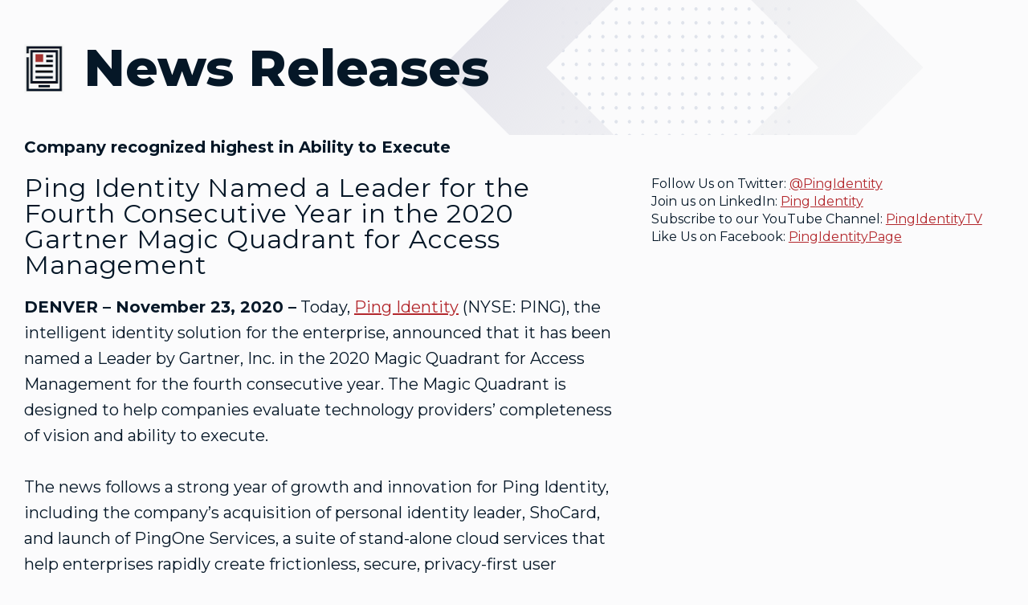

--- FILE ---
content_type: text/html; charset=UTF-8
request_url: https://press.pingidentity.com/2020-11-23-Ping-Identity-Named-a-Leader-for-the-Fourth-Consecutive-Year-in-the-2020-Gartner-Magic-Quadrant-for-Access-Management
body_size: 21352
content:
<!doctype html>
<html lang="en" class="pds-wrapper">
<head>
<!-- begin spin_special_output(head_start) -->
<style type="text/css" wd_script_id="featureboxes_style" nonce="MDY4ODhlYWI0NGZkMDg2OGIxOWMwMTg0ZDliY2M0YzYwMzgwZTIzYg==">
		.wd_featurebox_icon {
			display: inline;
		}
		.wd_featurebox_icon img {
			vertical-align: middle;
		}
		div.wd_featurebox_group div.wd_tabs_wrapper {
			border: none;
			border-bottom: 1px solid #E1E1E1;
			padding: 0 0 5px 0;
		}
		div.wd_featurebox_group div.wd_featurebox {
			border: none;
			padding: 8px 0 0 0;
		}
		div.wd_featurebox_group li.wd_tab {
			float: none;
			color: #666666;
		}
		div.wd_featurebox_group li.wd_tab-active {
			border: none;
			background-color: transparent;
			color: #000000;
			font-weight: bold;
		}
		div.wd_featurebox_group li.wd_tab-inactive {
			cursor: auto;
		}
	</style>
<script type="text/javascript" wd_script_id="view_printable_script" nonce="MDY4ODhlYWI0NGZkMDg2OGIxOWMwMTg0ZDliY2M0YzYwMzgwZTIzYg==">
	function view_printable() {
		var loc = window.location;
		var sep = (loc.search == "") ? "?" : "&";
		var url = loc.protocol+"//"+loc.host+loc.pathname+loc.search+sep+"printable"+loc.hash;
		window.open(url, "_blank", "");
	}
</script>
<link href="thirdparty/font-awesome/css/font-awesome.min.css" type="text/css" rel="stylesheet" wd_script_id="font-awesome.min.css">
<style type="text/css" wd_script_id="toolbar_style" nonce="MDY4ODhlYWI0NGZkMDg2OGIxOWMwMTg0ZDliY2M0YzYwMzgwZTIzYg==">
			div.wd_toolbar {
				border-top: 1px solid #cccccc;
				border-bottom: 1px solid #cccccc;
				margin: 15px 0px 15px 0px;
				padding: 5px;
				line-height: 1;
			}
			div.wd_toolbar-page {
				clear: both;
			}
			div.wd_toolbar ul.wd_tools {
				display: inline-block;
				width: 100%;
				margin: 0;
				padding: 5px 0;
			}
			div.wd_toolbar ul.wd_tools li.wd_tool {
				display: block;
				list-style-type: none;
				margin-right: 5px;
				padding: 0;
				float: right;
			}
			span.wd_tool_icon > a:link,
			span.wd_tool_icon > a:visited {
				border-radius: 2px;
				display: inline-block;
				width: 30px;
				height: 30px;
				box-sizing: border-box;
				margin: 0;
				padding: 7px;
				font-size: 16px;
				line-height: 1;
				text-align: center;
				color: #ffffff;
				background-color: #767676;
			} 
			span.wd_tool_icon > a:hover {
				color: #ffffff;
				background-color: #666666;
				text-decoration: none;
			}
			div.wd_toolbar ul.wd_tools li.wd_tool-addthis {
				float: left;
			}
		</style>
<script type="text/javascript" src="js/jquery-webdriver.js" wd_script_id="jquery-webdriver.js" nonce="MDY4ODhlYWI0NGZkMDg2OGIxOWMwMTg0ZDliY2M0YzYwMzgwZTIzYg=="></script>
<script type="text/javascript" src="js/webdriver.js" wd_script_id="webdriver.js" nonce="MDY4ODhlYWI0NGZkMDg2OGIxOWMwMTg0ZDliY2M0YzYwMzgwZTIzYg=="></script>
<script type="text/javascript" src="js/wd_resize.js" wd_script_id="wd_resize.js" nonce="MDY4ODhlYWI0NGZkMDg2OGIxOWMwMTg0ZDliY2M0YzYwMzgwZTIzYg=="></script>
<script type="text/javascript" wd_script_id="format_news_script" nonce="MDY4ODhlYWI0NGZkMDg2OGIxOWMwMTg0ZDliY2M0YzYwMzgwZTIzYg==">
(function($) {
	webDriver.formatNews = function() {
		var $news = $(this);
		var print_url = $news.attr("wd_print_url");
		$news.find("table").each(function() {
			var $table = $(this);
			var $parent = $table.parent();
			if ($parent.innerWidth() < $table.outerWidth()) {
				if ($parent.hasClass("wd_news_table")) {
					$parent.find(".fullscreen-button").show();
				} else {
					var $btn = $("<button>View News Release Full Screen</button>")
						.addClass("fullscreen-button")
						.on("click", function() {
							if (print_url)
								window.open(print_url, "_blank", "");
							else
								view_printable();
						})
					;

					var $div = $("<div></div>)")
						.addClass("wd_news_table")
						.css("overflow-x", "auto")
						.append($btn)
					;

					$table.replaceWith($div);
					$div.append($table);
				}
			} else {
				if ($parent.hasClass("wd_news_table"))
					$parent.find(".fullscreen-button").hide();
			}
		});
	}
})(webDriver.jQuery);
</script>
<style type="text/css" wd_script_id="template detail:newsfeed_releases:system style" nonce="MDY4ODhlYWI0NGZkMDg2OGIxOWMwMTg0ZDliY2M0YzYwMzgwZTIzYg==">
.wd_title {
	font-size: 1.3em;
	font-weight: bold;
}
.wd_subtitle {
	font-weight: bold;
}
table.wd_extimagetable {
	border-style: none; 
	border-spacing:0px;
	clear: right; 
	float: right; 
}
td.wd_extimagecell {
	text-align: right; 
	margin: 0px 0px 5px 5px;
	padding:0px;
}
td.wd_extimagecell img {
	padding-left:10px;
	padding-bottom:10px;
	border-style: none; 
}
blockquote.wd_pullquote {
	font-style: italic;
	width:200px;
	margin:0 0 20px 20px;
	line-height: 1.8em;
	float: right;
	clear: right;
}
blockquote.wd_pullquote:before {
	content: "“ ";
	font-size: xx-large;
}
blockquote.wd_pullquote:after {
	content: " ”";
	font-size: xx-large;
	float: right;
}
.fullscreen-button {
	border: 1px solid #d1d1d1;
	background: #e3e3e3 url(images/webdriver/view_full_screen_button_background.png) no-repeat;
	padding: 3px 3px 3px 30px;
	margin: 5px 0px 5px 0px;
	color: #727272;
	width: 220px;
	-moz-border-radius: 3px;
	border-radius: 3px;
	cursor: pointer;
}
.wd_contact {
	margin: 1em 0;
}
.wd_release_data {
	margin: 1em 0;
}
.wd_caption {
	text-align: center;
	font-size: 0.72em;
	font-style: italic;
	margin: 1em 0 0 0;
}
</style>

<!-- end spin_special_output(head_start) -->

	<meta http-equiv="content-type" content="text/html; charset=UTF-8">

   <!-- <script type="text/javascript" src="js/539396bc03.js"></script>
	<script async="" id="demandbase_js_lib" src="js/a17c32c29fd7d540.min.js"></script>
	<script src="js/nr-1198.min.js"></script>
   <script async="" src="js/clarity.js"></script>
	<script type="text/javascript" async="" src="js/munchkin.js"></script>
	<script type="text/javascript" async="" src="js/analytics.js"></script>
	<script async="" src="js/149001552_002.js"></script>
	<script type="text/javascript" async="" src="js/js"></script>
	<script type="text/javascript" async="" src="js/ws88xkms74z8.js"></script>
	<script type="text/javascript" async="" src="js/zKqRpZEzZxorHKW75P6ui.js"></script>
	<script src="js/1692044174431768.js" async=""></script>
	<script async="" src="js/fbevents.js"></script>
	<script type="text/javascript" async="" src="js/bat.js"></script>
	<script gtm="GTM-M56FRMZ" type="text/javascript" async="" src="js/optimize.js"></script>
	<script type="text/javascript" async="" src="js/uwt.js"></script>
	<script type="text/javascript" async="" src="js/f_003.txt"></script>
	<script type="text/javascript" async="" src="js/insight.min.js"></script>
	<script type="text/javascript" async="" src="js/hotjar-1922222.js"></script>  -->

   <!-- Google Tag Manager -->
   <script>(function(w,d,s,l,i){w[l]=w[l]||[];w[l].push({'gtm.start':
   new Date().getTime(),event:'gtm.js'});var f=d.getElementsByTagName(s)[0],
   j=d.createElement(s),dl=l!='dataLayer'?'&l='+l:'';j.async=true;j.src=
   'https://www.googletagmanager.com/gtm.js?id='+i+dl;f.parentNode.insertBefore(j,f);
   })(window,document,'script','dataLayer','GTM-NBTQ9VK');</script>
   <!-- End Google Tag Manager -->

   

    <noscript>
       <div class="modal no-js-modal">
          <div class="modal-overlay"></div>
          <div class="modal-body">
             <div class="no-js-modal__content">
                <div class="no-js-modal__icon"></div>
                <div class="no-js-modal__title"> Javascript is actually <br/>a good thing! </div>
                <div class="no-js-modal__info"> Make sure it's turned on <br/>so that pingidentity.com can work properly. </div>
             </div>
          </div>
       </div>
    </noscript>

    <!-- <script async="" src="Ping%20Identity%20-%20firefox2_files/gtm.js"></script> -->
    <script type="text/javascript">
       ;window.NREUM||(NREUM={});NREUM.init={privacy:{cookies_enabled:true}};
       window.NREUM||(NREUM={}),__nr_require=function(t,e,n){function r(n){if(!e[n]){var i=e[n]={exports:{}};t[n][0].call(i.exports,function(e){var i=t[n][1][e];return r(i||e)},i,i.exports)}return e[n].exports}if("function"==typeof __nr_require)return __nr_require;for(var i=0;i<n.length;i++)r(n[i]);return r}({1:[function(t,e,n){function r(t){try{c.console&&console.log(t)}catch(e){}}var i,o=t("ee"),a=t(23),c={};try{i=localStorage.getItem("__nr_flags").split(","),console&&"function"==typeof console.log&&(c.console=!0,i.indexOf("dev")!==-1&&(c.dev=!0),i.indexOf("nr_dev")!==-1&&(c.nrDev=!0))}catch(s){}c.nrDev&&o.on("internal-error",function(t){r(t.stack)}),c.dev&&o.on("fn-err",function(t,e,n){r(n.stack)}),c.dev&&(r("NR AGENT IN DEVELOPMENT MODE"),r("flags: "+a(c,function(t,e){return t}).join(", ")))},{}],2:[function(t,e,n){function r(t,e,n,r,c){try{p?p-=1:i(c||new UncaughtException(t,e,n),!0)}catch(f){try{o("ierr",[f,s.now(),!0])}catch(d){}}return"function"==typeof u&&u.apply(this,a(arguments))}function UncaughtException(t,e,n){this.message=t||"Uncaught error with no additional information",this.sourceURL=e,this.line=n}function i(t,e){var n=e?null:s.now();o("err",[t,n])}var o=t("handle"),a=t(24),c=t("ee"),s=t("loader"),f=t("gos"),u=window.onerror,d=!1,l="nr@seenError",p=0;s.features.err=!0,t(1),window.onerror=r;try{throw new Error}catch(h){"stack"in h&&(t(9),t(8),"addEventListener"in window&&t(5),s.xhrWrappable&&t(10),d=!0)}c.on("fn-start",function(t,e,n){d&&(p+=1)}),c.on("fn-err",function(t,e,n){d&&!n[l]&&(f(n,l,function(){return!0}),this.thrown=!0,i(n))}),c.on("fn-end",function(){d&&!this.thrown&&p>0&&(p-=1)}),c.on("internal-error",function(t){o("ierr",[t,s.now(),!0])})},{}],3:[function(t,e,n){t("loader").features.ins=!0},{}],4:[function(t,e,n){function r(t){}if(window.performance&&window.performance.timing&&window.performance.getEntriesByType){var i=t("ee"),o=t("handle"),a=t(9),c=t(8),s="learResourceTimings",f="addEventListener",u="resourcetimingbufferfull",d="bstResource",l="resource",p="-start",h="-end",m="fn"+p,w="fn"+h,v="bstTimer",g="pushState",y=t("loader");y.features.stn=!0,t(7),"addEventListener"in window&&t(5);var x=NREUM.o.EV;i.on(m,function(t,e){var n=t[0];n instanceof x&&(this.bstStart=y.now())}),i.on(w,function(t,e){var n=t[0];n instanceof x&&o("bst",[n,e,this.bstStart,y.now()])}),a.on(m,function(t,e,n){this.bstStart=y.now(),this.bstType=n}),a.on(w,function(t,e){o(v,[e,this.bstStart,y.now(),this.bstType])}),c.on(m,function(){this.bstStart=y.now()}),c.on(w,function(t,e){o(v,[e,this.bstStart,y.now(),"requestAnimationFrame"])}),i.on(g+p,function(t){this.time=y.now(),this.startPath=location.pathname+location.hash}),i.on(g+h,function(t){o("bstHist",[location.pathname+location.hash,this.startPath,this.time])}),f in window.performance&&(window.performance["c"+s]?window.performance[f](u,function(t){o(d,[window.performance.getEntriesByType(l)]),window.performance["c"+s]()},!1):window.performance[f]("webkit"+u,function(t){o(d,[window.performance.getEntriesByType(l)]),window.performance["webkitC"+s]()},!1)),document[f]("scroll",r,{passive:!0}),document[f]("keypress",r,!1),document[f]("click",r,!1)}},{}],5:[function(t,e,n){function r(t){for(var e=t;e&&!e.hasOwnProperty(u);)e=Object.getPrototypeOf(e);e&&i(e)}function i(t){c.inPlace(t,[u,d],"-",o)}function o(t,e){return t[1]}var a=t("ee").get("events"),c=t("wrap-function")(a,!0),s=t("gos"),f=XMLHttpRequest,u="addEventListener",d="removeEventListener";e.exports=a,"getPrototypeOf"in Object?(r(document),r(window),r(f.prototype)):f.prototype.hasOwnProperty(u)&&(i(window),i(f.prototype)),a.on(u+"-start",function(t,e){var n=t[1],r=s(n,"nr@wrapped",function(){function t(){if("function"==typeof n.handleEvent)return n.handleEvent.apply(n,arguments)}var e={object:t,"function":n}[typeof n];return e?c(e,"fn-",null,e.name||"anonymous"):n});this.wrapped=t[1]=r}),a.on(d+"-start",function(t){t[1]=this.wrapped||t[1]})},{}],6:[function(t,e,n){function r(t,e,n){var r=t[e];"function"==typeof r&&(t[e]=function(){var t=o(arguments),e={};i.emit(n+"before-start",[t],e);var a;e[m]&&e[m].dt&&(a=e[m].dt);var c=r.apply(this,t);return i.emit(n+"start",[t,a],c),c.then(function(t){return i.emit(n+"end",[null,t],c),t},function(t){throw i.emit(n+"end",[t],c),t})})}var i=t("ee").get("fetch"),o=t(24),a=t(23);e.exports=i;var c=window,s="fetch-",f=s+"body-",u=["arrayBuffer","blob","json","text","formData"],d=c.Request,l=c.Response,p=c.fetch,h="prototype",m="nr@context";d&&l&&p&&(a(u,function(t,e){r(d[h],e,f),r(l[h],e,f)}),r(c,"fetch",s),i.on(s+"end",function(t,e){var n=this;if(e){var r=e.headers.get("content-length");null!==r&&(n.rxSize=r),i.emit(s+"done",[null,e],n)}else i.emit(s+"done",[t],n)}))},{}],7:[function(t,e,n){var r=t("ee").get("history"),i=t("wrap-function")(r);e.exports=r;var o=window.history&&window.history.constructor&&window.history.constructor.prototype,a=window.history;o&&o.pushState&&o.replaceState&&(a=o),i.inPlace(a,["pushState","replaceState"],"-")},{}],8:[function(t,e,n){var r=t("ee").get("raf"),i=t("wrap-function")(r),o="equestAnimationFrame";e.exports=r,i.inPlace(window,["r"+o,"mozR"+o,"webkitR"+o,"msR"+o],"raf-"),r.on("raf-start",function(t){t[0]=i(t[0],"fn-")})},{}],9:[function(t,e,n){function r(t,e,n){t[0]=a(t[0],"fn-",null,n)}function i(t,e,n){this.method=n,this.timerDuration=isNaN(t[1])?0:+t[1],t[0]=a(t[0],"fn-",this,n)}var o=t("ee").get("timer"),a=t("wrap-function")(o),c="setTimeout",s="setInterval",f="clearTimeout",u="-start",d="-";e.exports=o,a.inPlace(window,[c,"setImmediate"],c+d),a.inPlace(window,[s],s+d),a.inPlace(window,[f,"clearImmediate"],f+d),o.on(s+u,r),o.on(c+u,i)},{}],10:[function(t,e,n){function r(t,e){d.inPlace(e,["onreadystatechange"],"fn-",c)}function i(){var t=this,e=u.context(t);t.readyState>3&&!e.resolved&&(e.resolved=!0,u.emit("xhr-resolved",[],t)),d.inPlace(t,g,"fn-",c)}function o(t){y.push(t),h&&(b?b.then(a):w?w(a):(E=-E,R.data=E))}function a(){for(var t=0;t<y.length;t++)r([],y[t]);y.length&&(y=[])}function c(t,e){return e}function s(t,e){for(var n in t)e[n]=t[n];return e}t(5);var f=t("ee"),u=f.get("xhr"),d=t("wrap-function")(u),l=NREUM.o,p=l.XHR,h=l.MO,m=l.PR,w=l.SI,v="readystatechange",g=["onload","onerror","onabort","onloadstart","onloadend","onprogress","ontimeout"],y=[];e.exports=u;var x=window.XMLHttpRequest=function(t){var e=new p(t);try{u.emit("new-xhr",[e],e),e.addEventListener(v,i,!1)}catch(n){try{u.emit("internal-error",[n])}catch(r){}}return e};if(s(p,x),x.prototype=p.prototype,d.inPlace(x.prototype,["open","send"],"-xhr-",c),u.on("send-xhr-start",function(t,e){r(t,e),o(e)}),u.on("open-xhr-start",r),h){var b=m&&m.resolve();if(!w&&!m){var E=1,R=document.createTextNode(E);new h(a).observe(R,{characterData:!0})}}else f.on("fn-end",function(t){t[0]&&t[0].type===v||a()})},{}],11:[function(t,e,n){function r(t){if(!c(t))return null;var e=window.NREUM;if(!e.loader_config)return null;var n=(e.loader_config.accountID||"").toString()||null,r=(e.loader_config.agentID||"").toString()||null,f=(e.loader_config.trustKey||"").toString()||null;if(!n||!r)return null;var h=p.generateSpanId(),m=p.generateTraceId(),w=Date.now(),v={spanId:h,traceId:m,timestamp:w};return(t.sameOrigin||s(t)&&l())&&(v.traceContextParentHeader=i(h,m),v.traceContextStateHeader=o(h,w,n,r,f)),(t.sameOrigin&&!u()||!t.sameOrigin&&s(t)&&d())&&(v.newrelicHeader=a(h,m,w,n,r,f)),v}function i(t,e){return"00-"+e+"-"+t+"-01"}function o(t,e,n,r,i){var o=0,a="",c=1,s="",f="";return i+"@nr="+o+"-"+c+"-"+n+"-"+r+"-"+t+"-"+a+"-"+s+"-"+f+"-"+e}function a(t,e,n,r,i,o){var a="btoa"in window&&"function"==typeof window.btoa;if(!a)return null;var c={v:[0,1],d:{ty:"Browser",ac:r,ap:i,id:t,tr:e,ti:n}};return o&&r!==o&&(c.d.tk=o),btoa(JSON.stringify(c))}function c(t){return f()&&s(t)}function s(t){var e=!1,n={};if("init"in NREUM&&"distributed_tracing"in NREUM.init&&(n=NREUM.init.distributed_tracing),t.sameOrigin)e=!0;else if(n.allowed_origins instanceof Array)for(var r=0;r<n.allowed_origins.length;r++){var i=h(n.allowed_origins[r]);if(t.hostname===i.hostname&&t.protocol===i.protocol&&t.port===i.port){e=!0;break}}return e}function f(){return"init"in NREUM&&"distributed_tracing"in NREUM.init&&!!NREUM.init.distributed_tracing.enabled}function u(){return"init"in NREUM&&"distributed_tracing"in NREUM.init&&!!NREUM.init.distributed_tracing.exclude_newrelic_header}function d(){return"init"in NREUM&&"distributed_tracing"in NREUM.init&&NREUM.init.distributed_tracing.cors_use_newrelic_header!==!1}function l(){return"init"in NREUM&&"distributed_tracing"in NREUM.init&&!!NREUM.init.distributed_tracing.cors_use_tracecontext_headers}var p=t(20),h=t(13);e.exports={generateTracePayload:r,shouldGenerateTrace:c}},{}],12:[function(t,e,n){function r(t){var e=this.params,n=this.metrics;if(!this.ended){this.ended=!0;for(var r=0;r<l;r++)t.removeEventListener(d[r],this.listener,!1);e.aborted||(n.duration=a.now()-this.startTime,this.loadCaptureCalled||4!==t.readyState?null==e.status&&(e.status=0):o(this,t),n.cbTime=this.cbTime,u.emit("xhr-done",[t],t),c("xhr",[e,n,this.startTime]))}}function i(t,e){var n=s(e),r=t.params;r.host=n.hostname+":"+n.port,r.pathname=n.pathname,t.parsedOrigin=s(e),t.sameOrigin=t.parsedOrigin.sameOrigin}function o(t,e){t.params.status=e.status;var n=w(e,t.lastSize);if(n&&(t.metrics.rxSize=n),t.sameOrigin){var r=e.getResponseHeader("X-NewRelic-App-Data");r&&(t.params.cat=r.split(", ").pop())}t.loadCaptureCalled=!0}var a=t("loader");if(a.xhrWrappable){var c=t("handle"),s=t(13),f=t(11).generateTracePayload,u=t("ee"),d=["load","error","abort","timeout"],l=d.length,p=t("id"),h=t(17),m=t(16),w=t(14),v=window.XMLHttpRequest;a.features.xhr=!0,t(10),t(6),u.on("new-xhr",function(t){var e=this;e.totalCbs=0,e.called=0,e.cbTime=0,e.end=r,e.ended=!1,e.xhrGuids={},e.lastSize=null,e.loadCaptureCalled=!1,t.addEventListener("load",function(n){o(e,t)},!1),h&&(h>34||h<10)||window.opera||t.addEventListener("progress",function(t){e.lastSize=t.loaded},!1)}),u.on("open-xhr-start",function(t){this.params={method:t[0]},i(this,t[1]),this.metrics={}}),u.on("open-xhr-end",function(t,e){"loader_config"in NREUM&&"xpid"in NREUM.loader_config&&this.sameOrigin&&e.setRequestHeader("X-NewRelic-ID",NREUM.loader_config.xpid);var n=f(this.parsedOrigin);if(n){var r=!1;n.newrelicHeader&&(e.setRequestHeader("newrelic",n.newrelicHeader),r=!0),n.traceContextParentHeader&&(e.setRequestHeader("traceparent",n.traceContextParentHeader),n.traceContextStateHeader&&e.setRequestHeader("tracestate",n.traceContextStateHeader),r=!0),r&&(this.dt=n)}}),u.on("send-xhr-start",function(t,e){var n=this.metrics,r=t[0],i=this;if(n&&r){var o=m(r);o&&(n.txSize=o)}this.startTime=a.now(),this.listener=function(t){try{"abort"!==t.type||i.loadCaptureCalled||(i.params.aborted=!0),("load"!==t.type||i.called===i.totalCbs&&(i.onloadCalled||"function"!=typeof e.onload))&&i.end(e)}catch(n){try{u.emit("internal-error",[n])}catch(r){}}};for(var c=0;c<l;c++)e.addEventListener(d[c],this.listener,!1)}),u.on("xhr-cb-time",function(t,e,n){this.cbTime+=t,e?this.onloadCalled=!0:this.called+=1,this.called!==this.totalCbs||!this.onloadCalled&&"function"==typeof n.onload||this.end(n)}),u.on("xhr-load-added",function(t,e){var n=""+p(t)+!!e;this.xhrGuids&&!this.xhrGuids[n]&&(this.xhrGuids[n]=!0,this.totalCbs+=1)}),u.on("xhr-load-removed",function(t,e){var n=""+p(t)+!!e;this.xhrGuids&&this.xhrGuids[n]&&(delete this.xhrGuids[n],this.totalCbs-=1)}),u.on("addEventListener-end",function(t,e){e instanceof v&&"load"===t[0]&&u.emit("xhr-load-added",[t[1],t[2]],e)}),u.on("removeEventListener-end",function(t,e){e instanceof v&&"load"===t[0]&&u.emit("xhr-load-removed",[t[1],t[2]],e)}),u.on("fn-start",function(t,e,n){e instanceof v&&("onload"===n&&(this.onload=!0),("load"===(t[0]&&t[0].type)||this.onload)&&(this.xhrCbStart=a.now()))}),u.on("fn-end",function(t,e){this.xhrCbStart&&u.emit("xhr-cb-time",[a.now()-this.xhrCbStart,this.onload,e],e)}),u.on("fetch-before-start",function(t){function e(t,e){var n=!1;return e.newrelicHeader&&(t.set("newrelic",e.newrelicHeader),n=!0),e.traceContextParentHeader&&(t.set("traceparent",e.traceContextParentHeader),e.traceContextStateHeader&&t.set("tracestate",e.traceContextStateHeader),n=!0),n}var n,r=t[1]||{};"string"==typeof t[0]?n=t[0]:t[0]&&t[0].url?n=t[0].url:window.URL&&t[0]&&t[0]instanceof URL&&(n=t[0].href),n&&(this.parsedOrigin=s(n),this.sameOrigin=this.parsedOrigin.sameOrigin);var i=f(this.parsedOrigin);if(i&&(i.newrelicHeader||i.traceContextParentHeader))if("string"==typeof t[0]||window.URL&&t[0]&&t[0]instanceof URL){var o={};for(var a in r)o[a]=r[a];o.headers=new Headers(r.headers||{}),e(o.headers,i)&&(this.dt=i),t.length>1?t[1]=o:t.push(o)}else t[0]&&t[0].headers&&e(t[0].headers,i)&&(this.dt=i)})}},{}],13:[function(t,e,n){var r={};e.exports=function(t){if(t in r)return r[t];var e=document.createElement("a"),n=window.location,i={};e.href=t,i.port=e.port;var o=e.href.split("://");!i.port&&o[1]&&(i.port=o[1].split("/")[0].split("@").pop().split(":")[1]),i.port&&"0"!==i.port||(i.port="https"===o[0]?"443":"80"),i.hostname=e.hostname||n.hostname,i.pathname=e.pathname,i.protocol=o[0],"/"!==i.pathname.charAt(0)&&(i.pathname="/"+i.pathname);var a=!e.protocol||":"===e.protocol||e.protocol===n.protocol,c=e.hostname===document.domain&&e.port===n.port;return i.sameOrigin=a&&(!e.hostname||c),"/"===i.pathname&&(r[t]=i),i}},{}],14:[function(t,e,n){function r(t,e){var n=t.responseType;return"json"===n&&null!==e?e:"arraybuffer"===n||"blob"===n||"json"===n?i(t.response):"text"===n||""===n||void 0===n?i(t.responseText):void 0}var i=t(16);e.exports=r},{}],15:[function(t,e,n){function r(){}function i(t,e,n){return function(){return o(t,[f.now()].concat(c(arguments)),e?null:this,n),e?void 0:this}}var o=t("handle"),a=t(23),c=t(24),s=t("ee").get("tracer"),f=t("loader"),u=NREUM;"undefined"==typeof window.newrelic&&(newrelic=u);var d=["setPageViewName","setCustomAttribute","setErrorHandler","finished","addToTrace","inlineHit","addRelease"],l="api-",p=l+"ixn-";a(d,function(t,e){u[e]=i(l+e,!0,"api")}),u.addPageAction=i(l+"addPageAction",!0),u.setCurrentRouteName=i(l+"routeName",!0),e.exports=newrelic,u.interaction=function(){return(new r).get()};var h=r.prototype={createTracer:function(t,e){var n={},r=this,i="function"==typeof e;return o(p+"tracer",[f.now(),t,n],r),function(){if(s.emit((i?"":"no-")+"fn-start",[f.now(),r,i],n),i)try{return e.apply(this,arguments)}catch(t){throw s.emit("fn-err",[arguments,this,t],n),t}finally{s.emit("fn-end",[f.now()],n)}}}};a("actionText,setName,setAttribute,save,ignore,onEnd,getContext,end,get".split(","),function(t,e){h[e]=i(p+e)}),newrelic.noticeError=function(t,e){"string"==typeof t&&(t=new Error(t)),o("err",[t,f.now(),!1,e])}},{}],16:[function(t,e,n){e.exports=function(t){if("string"==typeof t&&t.length)return t.length;if("object"==typeof t){if("undefined"!=typeof ArrayBuffer&&t instanceof ArrayBuffer&&t.byteLength)return t.byteLength;if("undefined"!=typeof Blob&&t instanceof Blob&&t.size)return t.size;if(!("undefined"!=typeof FormData&&t instanceof FormData))try{return JSON.stringify(t).length}catch(e){return}}}},{}],17:[function(t,e,n){var r=0,i=navigator.userAgent.match(/Firefox[\/\s](\d+\.\d+)/);i&&(r=+i[1]),e.exports=r},{}],18:[function(t,e,n){function r(){return c.exists&&performance.now?Math.round(performance.now()):(o=Math.max((new Date).getTime(),o))-a}function i(){return o}var o=(new Date).getTime(),a=o,c=t(25);e.exports=r,e.exports.offset=a,e.exports.getLastTimestamp=i},{}],19:[function(t,e,n){function r(t,e){var n=t.getEntries();n.forEach(function(t){"first-paint"===t.name?d("timing",["fp",Math.floor(t.startTime)]):"first-contentful-paint"===t.name&&d("timing",["fcp",Math.floor(t.startTime)])})}function i(t,e){var n=t.getEntries();n.length>0&&d("lcp",[n[n.length-1]])}function o(t){t.getEntries().forEach(function(t){t.hadRecentInput||d("cls",[t])})}function a(t){if(t instanceof h&&!w){var e=Math.round(t.timeStamp),n={type:t.type};e<=l.now()?n.fid=l.now()-e:e>l.offset&&e<=Date.now()?(e-=l.offset,n.fid=l.now()-e):e=l.now(),w=!0,d("timing",["fi",e,n])}}function c(t){d("pageHide",[l.now(),t])}if(!("init"in NREUM&&"page_view_timing"in NREUM.init&&"enabled"in NREUM.init.page_view_timing&&NREUM.init.page_view_timing.enabled===!1)){var s,f,u,d=t("handle"),l=t("loader"),p=t(22),h=NREUM.o.EV;if("PerformanceObserver"in window&&"function"==typeof window.PerformanceObserver){s=new PerformanceObserver(r);try{s.observe({entryTypes:["paint"]})}catch(m){}f=new PerformanceObserver(i);try{f.observe({entryTypes:["largest-contentful-paint"]})}catch(m){}u=new PerformanceObserver(o);try{u.observe({type:"layout-shift",buffered:!0})}catch(m){}}if("addEventListener"in document){var w=!1,v=["click","keydown","mousedown","pointerdown","touchstart"];v.forEach(function(t){document.addEventListener(t,a,!1)})}p(c)}},{}],20:[function(t,e,n){function r(){function t(){return e?15&e[n++]:16*Math.random()|0}var e=null,n=0,r=window.crypto||window.msCrypto;r&&r.getRandomValues&&(e=r.getRandomValues(new Uint8Array(31)));for(var i,o="xxxxxxxx-xxxx-4xxx-yxxx-xxxxxxxxxxxx",a="",c=0;c<o.length;c++)i=o[c],"x"===i?a+=t().toString(16):"y"===i?(i=3&t()|8,a+=i.toString(16)):a+=i;return a}function i(){return a(16)}function o(){return a(32)}function a(t){function e(){return n?15&n[r++]:16*Math.random()|0}var n=null,r=0,i=window.crypto||window.msCrypto;i&&i.getRandomValues&&Uint8Array&&(n=i.getRandomValues(new Uint8Array(31)));for(var o=[],a=0;a<t;a++)o.push(e().toString(16));return o.join("")}e.exports={generateUuid:r,generateSpanId:i,generateTraceId:o}},{}],21:[function(t,e,n){function r(t,e){if(!i)return!1;if(t!==i)return!1;if(!e)return!0;if(!o)return!1;for(var n=o.split("."),r=e.split("."),a=0;a<r.length;a++)if(r[a]!==n[a])return!1;return!0}var i=null,o=null,a=/Version\/(\S+)\s+Safari/;if(navigator.userAgent){var c=navigator.userAgent,s=c.match(a);s&&c.indexOf("Chrome")===-1&&c.indexOf("Chromium")===-1&&(i="Safari",o=s[1])}e.exports={agent:i,version:o,match:r}},{}],22:[function(t,e,n){function r(t){function e(){t(a&&document[a]?document[a]:document[i]?"hidden":"visible")}"addEventListener"in document&&o&&document.addEventListener(o,e,!1)}e.exports=r;var i,o,a;"undefined"!=typeof document.hidden?(i="hidden",o="visibilitychange",a="visibilityState"):"undefined"!=typeof document.msHidden?(i="msHidden",o="msvisibilitychange"):"undefined"!=typeof document.webkitHidden&&(i="webkitHidden",o="webkitvisibilitychange",a="webkitVisibilityState")},{}],23:[function(t,e,n){function r(t,e){var n=[],r="",o=0;for(r in t)i.call(t,r)&&(n[o]=e(r,t[r]),o+=1);return n}var i=Object.prototype.hasOwnProperty;e.exports=r},{}],24:[function(t,e,n){function r(t,e,n){e||(e=0),"undefined"==typeof n&&(n=t?t.length:0);for(var r=-1,i=n-e||0,o=Array(i<0?0:i);++r<i;)o[r]=t[e+r];return o}e.exports=r},{}],25:[function(t,e,n){e.exports={exists:"undefined"!=typeof window.performance&&window.performance.timing&&"undefined"!=typeof window.performance.timing.navigationStart}},{}],ee:[function(t,e,n){function r(){}function i(t){function e(t){return t&&t instanceof r?t:t?f(t,s,a):a()}function n(n,r,i,o,a){if(a!==!1&&(a=!0),!p.aborted||o){t&&a&&t(n,r,i);for(var c=e(i),s=m(n),f=s.length,u=0;u<f;u++)s[u].apply(c,r);var l=d[y[n]];return l&&l.push([x,n,r,c]),c}}function o(t,e){g[t]=m(t).concat(e)}function h(t,e){var n=g[t];if(n)for(var r=0;r<n.length;r++)n[r]===e&&n.splice(r,1)}function m(t){return g[t]||[]}function w(t){return l[t]=l[t]||i(n)}function v(t,e){u(t,function(t,n){e=e||"feature",y[n]=e,e in d||(d[e]=[])})}var g={},y={},x={on:o,addEventListener:o,removeEventListener:h,emit:n,get:w,listeners:m,context:e,buffer:v,abort:c,aborted:!1};return x}function o(t){return f(t,s,a)}function a(){return new r}function c(){(d.api||d.feature)&&(p.aborted=!0,d=p.backlog={})}var s="nr@context",f=t("gos"),u=t(23),d={},l={},p=e.exports=i();e.exports.getOrSetContext=o,p.backlog=d},{}],gos:[function(t,e,n){function r(t,e,n){if(i.call(t,e))return t[e];var r=n();if(Object.defineProperty&&Object.keys)try{return Object.defineProperty(t,e,{value:r,writable:!0,enumerable:!1}),r}catch(o){}return t[e]=r,r}var i=Object.prototype.hasOwnProperty;e.exports=r},{}],handle:[function(t,e,n){function r(t,e,n,r){i.buffer([t],r),i.emit(t,e,n)}var i=t("ee").get("handle");e.exports=r,r.ee=i},{}],id:[function(t,e,n){function r(t){var e=typeof t;return!t||"object"!==e&&"function"!==e?-1:t===window?0:a(t,o,function(){return i++})}var i=1,o="nr@id",a=t("gos");e.exports=r},{}],loader:[function(t,e,n){function r(){if(!b++){var t=x.info=NREUM.info,e=l.getElementsByTagName("script")[0];if(setTimeout(f.abort,3e4),!(t&&t.licenseKey&&t.applicationID&&e))return f.abort();s(g,function(e,n){t[e]||(t[e]=n)});var n=a();c("mark",["onload",n+x.offset],null,"api"),c("timing",["load",n]);var r=l.createElement("script");r.src="https://"+t.agent,e.parentNode.insertBefore(r,e)}}function i(){"complete"===l.readyState&&o()}function o(){c("mark",["domContent",a()+x.offset],null,"api")}var a=t(18),c=t("handle"),s=t(23),f=t("ee"),u=t(21),d=window,l=d.document,p="addEventListener",h="attachEvent",m=d.XMLHttpRequest,w=m&&m.prototype;NREUM.o={ST:setTimeout,SI:d.setImmediate,CT:clearTimeout,XHR:m,REQ:d.Request,EV:d.Event,PR:d.Promise,MO:d.MutationObserver};var v=""+location,g={beacon:"bam.nr-data.net",errorBeacon:"bam.nr-data.net",agent:"js-agent.newrelic.com/nr-1198.min.js"},y=m&&w&&w[p]&&!/CriOS/.test(navigator.userAgent),x=e.exports={offset:a.getLastTimestamp(),now:a,origin:v,features:{},xhrWrappable:y,userAgent:u};t(15),t(19),l[p]?(l[p]("DOMContentLoaded",o,!1),d[p]("load",r,!1)):(l[h]("onreadystatechange",i),d[h]("onload",r)),c("mark",["firstbyte",a.getLastTimestamp()],null,"api");var b=0},{}],"wrap-function":[function(t,e,n){function r(t,e){function n(e,n,r,s,f){function nrWrapper(){var o,a,u,l;try{a=this,o=d(arguments),u="function"==typeof r?r(o,a):r||{}}catch(p){i([p,"",[o,a,s],u],t)}c(n+"start",[o,a,s],u,f);try{return l=e.apply(a,o)}catch(h){throw c(n+"err",[o,a,h],u,f),h}finally{c(n+"end",[o,a,l],u,f)}}return a(e)?e:(n||(n=""),nrWrapper[l]=e,o(e,nrWrapper,t),nrWrapper)}function r(t,e,r,i,o){r||(r="");var c,s,f,u="-"===r.charAt(0);for(f=0;f<e.length;f++)s=e[f],c=t[s],a(c)||(t[s]=n(c,u?s+r:r,i,s,o))}function c(n,r,o,a){if(!h||e){var c=h;h=!0;try{t.emit(n,r,o,e,a)}catch(s){i([s,n,r,o],t)}h=c}}return t||(t=u),n.inPlace=r,n.flag=l,n}function i(t,e){e||(e=u);try{e.emit("internal-error",t)}catch(n){}}function o(t,e,n){if(Object.defineProperty&&Object.keys)try{var r=Object.keys(t);return r.forEach(function(n){Object.defineProperty(e,n,{get:function(){return t[n]},set:function(e){return t[n]=e,e}})}),e}catch(o){i([o],n)}for(var a in t)p.call(t,a)&&(e[a]=t[a]);return e}function a(t){return!(t&&t instanceof Function&&t.apply&&!t[l])}function c(t,e){var n=e(t);return n[l]=t,o(t,n,u),n}function s(t,e,n){var r=t[e];t[e]=c(r,n)}function f(){for(var t=arguments.length,e=new Array(t),n=0;n<t;++n)e[n]=arguments[n];return e}var u=t("ee"),d=t(24),l="nr@original",p=Object.prototype.hasOwnProperty,h=!1;e.exports=r,e.exports.wrapFunction=c,e.exports.wrapInPlace=s,e.exports.argsToArray=f},{}]},{},["loader",2,12,4,3]);
	   ;NREUM.loader_config={accountID:"44223",trustKey:"44223",agentID:"450000364",licenseKey:"539396bc03",applicationID:"450000364"}
       ;NREUM.info={beacon:"bam-cell.nr-data.net",errorBeacon:"bam-cell.nr-data.net",licenseKey:"539396bc03",applicationID:"450000364",sa:1}
	</script>
    
	<!-- <script data-compress="whitespace">let params = new URLSearchParams(window.location.search);if (params.get("gtm") == "off" || params.get("gtm") == "false" || params.get("gtm") == "disable" || params.get("gtm") == "disabled") {    console.log("GTM is off");} else {    (function(w,d,s,l,i){w[l]=w[l]||[];w[l].push({'gtm.start':    new Date().getTime(),event:'gtm.js'});var f=d.getElementsByTagName(s)[0],    j=d.createElement(s),dl=l!='dataLayer'?'&l='+l:'';j.async=true;j.src=    'https://www.googletagmanager.com/gtm.js?id='+i+dl;f.parentNode.insertBefore(j,f);    })(window,document,'script','dataLayer','GTM-M56FRMZ');}</script> -->
    
	<meta charset="utf-8">
    <meta http-equiv="X-UA-Compatible" content="IE=edge">
    <meta name="viewport" content="width=device-width, initial-scale = 1.0">

    <link rel="shortcut icon" id="favicon" type="image/x-icon" href="https://www.pingidentity.com/etc.clientlibs/settings/wcm/designs/pic6/assets/resources/images/favicon.ico">

    <!-- <script type="application/ld+json">
		{"@context":"https://schema.org","@type":"Corporation","name":"Ping Identity","url":"https://www.pingidentity.com","logo":"https://www.pingidentity.com/content/dam/ping-6-2-assets/topnav-json-configs/Ping-Logo.svg","contactPoint":[{"@type":"ContactPoint","telephone":"+1 877-898-2905","contactType":"sales","areaServed":["US","CA"]},{"@type":"ContactPoint","telephone":"+44 207 190 9105","contactType":"sales","areaServed":"GB"},{"@type":"ContactPoint","telephone":"+33 (0)1 76 77 45 23","contactType":"sales","areaServed":"FR"},{"@type":"ContactPoint","telephone":"+61 3 9653 7349","contactType":"sales","areaServed":["AU","NZ"]}],"sameAs":["https://www.facebook.com/pingidentitypage/","https://twitter.com/pingidentity","https://www.youtube.com/user/pingidentitytv","https://www.linkedin.com/company/ping-identity"]}
	</script>
	<script type="application/ld+json">
		{"@context":"http://schema.org","@type":"WebSite","@id":"#website","url":"https://www.pingidentity.com","name":"Ping Identity","potentialAction":{"@type":"SearchAction","target":"https://www.pingidentity.com/en/search-results.html#stq={query}","query-input":"required name=query"}}
	</script>  -->

    <link rel="alternate" href="Ping%20Identity%20-%20firefox2_files/careers-listings.html" hreflang="en">
    <link rel="alternate" href="https://www.pingidentity.com/fr/company/careers/careers-listings.html" hreflang="fr-FR">
    <link rel="alternate" href="https://www.pingidentity.com/de/company/careers/careers-listings.html" hreflang="de-DE">
    <link rel="alternate" href="Ping%20Identity%20-%20firefox2_files/careers-listings.html" hreflang="x-default">

    <noscript>
       <link rel="preload" href="fonts/Gotham-Medium_Web.woff2" as="font" type="font/woff2" crossorigin="anonymous"/>
    </noscript>

    <link rel="stylesheet" href="css/css2/clientlibs-page-all.lc-faf9a9f1983efbb790c87fbbf54d9117-lc.m.css" type="text/css">

    <!-- <script>'use strict';window.pingCloudinaryEnabled=!0;window.pingCloudinaryURL="https://images.pingidentity.com/image/upload/f_auto,q_auto,w_auto,c_scale/ping_dam";</script>  -->
	<!-- <script type="text/javascript" src="Ping%20Identity%20-%20firefox2_files/clientlibs-cookie.lc-0f57e9d58e3e53d39b87896eb01dc178-lc.min.js" async=""></script>  -->
	<script type="text/javascript" src="js/clientlibs-page-all.lc-6d9fd2e883403fbe7245085ac8f1134d-lc.mi.js" defer="defer"></script> 

    <!-- <meta http-equiv="origin-trial" content="A7bG5hJ4XpMV5a3V1wwAR0PalkFSxLOZeL9D/[base64]"> -->

    <!-- <script type="text/javascript" async="" src="Ping%20Identity%20-%20firefox2_files/munchkin_002.js"></script> -->

    <!-- <style type="text/css" id="CookieConsentStateDisplayStyles">.cookieconsent-optin,.cookieconsent-optin-preferences,.cookieconsent-optin-statistics,.cookieconsent-optin-marketing{display:block;display:initial;}.cookieconsent-optout-preferences,.cookieconsent-optout-statistics,.cookieconsent-optout-marketing,.cookieconsent-optout{display:none;}</style> -->

    <!-- <script src="Ping%20Identity%20-%20firefox2_files/149001552.js" type="text/javascript" async="" data-ueto="ueto_0b2fe37040"></script> -->
	
	<!-- <script type="text/javascript" async="" src="Ping%20Identity%20-%20firefox2_files/f_002.txt"></script> -->
	
	<!-- <script type="text/javascript" async="" src="Ping%20Identity%20-%20firefox2_files/f.txt"></script> -->

    <style type="text/css">.drift-conductor-item iframe,
       .drift-frame-controller {
       display: block;
       min-width: 0;
       max-width: none;
       min-height: 0;
       max-height: none;
       }
       .drift-conductor-item iframe {
       border: none !important;
       background: transparent !important;
       width: 100% !important;
       height: 100% !important;
       max-width: 100% !important;
       }
       .drift-conductor-item.with-transition {
       -webkit-transition: opacity .5s ease, -webkit-transform .5s ease;
       transition: opacity .5s ease, -webkit-transform .5s ease;
       -o-transition: opacity .5s ease, -o-transform .5s ease;
       -moz-transition: opacity .5s ease, transform .5s ease, -moz-transform .5s ease;
       transition: opacity .5s ease, transform .5s ease;
       transition: opacity .5s ease, transform .5s ease, -webkit-transform .5s ease, -moz-transform .5s ease, -o-transform .5s ease;
       }
       .drift-frame-chat.with-transition.drift-frame-chat__takeover {
       -webkit-transition: opacity .5s ease;
       -o-transition: opacity .5s ease;
       -moz-transition: opacity .5s ease;
       transition: opacity .5s ease;
       }
       .drift-conductor-item.with-height-transition {
       -webkit-transition: max-height .5s ease, opacity .5s ease, -webkit-transform .5s ease;
       transition: max-height .5s ease, opacity .5s ease, -webkit-transform .5s ease;
       -o-transition: max-height .5s ease, opacity .5s ease, -o-transform .5s ease;
       -moz-transition: max-height .5s ease, opacity .5s ease, transform .5s ease, -moz-transform .5s ease;
       transition: max-height .5s ease, opacity .5s ease, transform .5s ease;
       transition: max-height .5s ease, opacity .5s ease, transform .5s ease, -webkit-transform .5s ease, -moz-transform .5s ease, -o-transform .5s ease;
       }
       .drift-conductor-item {
       -webkit-transform: translateZ(0);
       -moz-transform: translateZ(0);
       transform: translateZ(0);
       }
       .drift-frame-controller {
       bottom: 24px;
       }
       .drift-frame-controller-align-left {
       left: 24px;
       }
       .drift-frame-controller-align-right {
       right: 24px;
       }
       .drift-frame-chat:not(iframe) {
       bottom: -webkit-calc(12px + 52px + 24px);
       bottom: -moz-calc(12px + 52px + 24px);
       bottom: calc(12px + 52px + 24px); /* vertical margin x 2 + widget icon size*/
       width: 100%;
       height: 100%;
       min-width: 320px;
       opacity: 0;
       visibility: hidden;
       -webkit-transform: translateY(88px);
       -moz-transform: translateY(88px);
       -ms-transform: translateY(88px);
       -o-transform: translateY(88px);
       transform: translateY(88px);
       }
       .drift-frame-chat:not(iframe).drift-chat-open {
       opacity: 1;
       visibility: visible;
       -webkit-transform: translateY(0px);
       -moz-transform: translateY(0px);
       -ms-transform: translateY(0px);
       -o-transform: translateY(0px);
       transform: translateY(0px);
       }
       .drift-frame-chat.drift-frame-chat__takeover:not(iframe):not(.drift-frame--mobile) {
       min-width: 600px;
       }
       .drift-frame-chat-align-left {
       left: 12px;
       }
       .drift-frame-chat-align-right {
       right: 12px;
       }
       .drift-frame-takeover,
       .drift-frame-landingPage,
       .drift-frame-chat__takeover {
       left: 0;
       top: 0;
       width: 100%;
       height: 100%;
       min-height: 100%;
       min-width: 100%;
       }
       .drift-frame-chat__takeover.hide-frame {
       visibility: hidden;
       }
       .drift-frame-emailCapture {
       bottom: 0;
       height: -webkit-calc(100% + 30px);
       height: -moz-calc(100% + 30px);
       height: calc(100% + 30px);
       }
       .drift-frame-emailCapture-align-left {
       left: 0;
       }
       .drift-frame-emailCapture-align-right {
       right: 0;
       }
       .drift-frame-slider {
       bottom: 18px;
       height: -webkit-calc(100% + 20px);
       height: -moz-calc(100% + 20px);
       height: calc(100% + 20px);
       }
       .drift-frame-slider-align-left {
       left: 96px;
       }
       .drift-frame-slider-align-right {
       right: 96px;
       }
       .drift-frame--mobile.drift-frame-slider-align-left {
       left: 68px;
       }
       .drift-frame--mobile.drift-frame-slider-align-right {
       right: 68px;
       }
       .drift-widget-content-box {
       background: rgba(0,0,0,.5);
       width: 100%;
       height: 100%;
       position: fixed;
       z-index: 2147483647;
       top: 0;
       left: 0;
       }
       .drift-widget-content-box > * {
       margin: 0 auto;
       position: relative;
       left: 50%;
       top: 50%;
       -webkit-transform: translate(-50%, -50%);
       -moz-transform: translate(-50%, -50%);
       -ms-transform: translate(-50%, -50%);
       -o-transform: translate(-50%, -50%);
       transform: translate(-50%, -50%);
       max-height: 80%;
       }
       @media
       (max-height: 685px),
       (min-width: 369px) and (max-width: 380px),
       (max-width: 367px),
       (min-device-width: 320px)
       and (max-device-width: 480px)
       and (-webkit-min-device-pixel-ratio: 2)
       and (orientation: portrait)
       {
       .drift-frame--mobile.drift-frame-chat.drift-chat-open {
       bottom: 0 !important;
       right: 0;
       left: 0;
       z-index: 2147483647 !important;
       }
       .drift-frame--mobile.drift-frame-controller {
       bottom: 0;
       }
       .drift-frame--mobile.drift-frame-controller.drift-frame-controller-align-left {
       left: 0;
       }
       .drift-frame--mobile.drift-frame-controller.drift-frame-controller-align-right {
       right: 0;
       }
       .drift-frame--mobile.drift-frame-controller.drift-chat-open {
       display: none;
       }
       .drift-frame--mobile.drift-frame-slider {
       bottom: 0;
       max-width: 320px;
       }
       .drift-frame--mobile iframe.drift-frame-chat {
       width: 1px !important;
       min-width: 100%;
       height: 1px !important;
       min-height: 100%;
       }
       html.drift-widget-parent--chat-open,
       html.drift-widget-parent--chat-open > body {
       height: 100vh !important;
       margin: 0 !important;
       min-height: 0 !important;
       overflow: hidden !important;
       position: static !important;
       }
       }
       @media only screen and (orientation: landscape) {
       .drift-frame--mobile.drift-frame-controller.drift-chat-open {
       display: none;
       }
       .drift-frame--mobile.drift-frame-controller {
       bottom: 0;
       }
       .drift-frame--mobile.drift-frame-controller-align-right {
       right: 0;
       }
       .drift-frame--mobile.drift-frame-controller-align-left {
       left: 0;
       }
       }
       .drift-frame-chat.widget--xs.drift-chat-open {
       bottom: 0 !important;
       right: 0 !important;
       left: 0 !important;
       }
       .drift-frame-controller.widget--xs.drift-chat-open {
       display: none;
       }
    </style>

    <link id="mktoForms2BaseStyle" rel="stylesheet" type="text/css" href="css/css2/forms2.css">
    <link id="mktoForms2ThemeStyle" rel="stylesheet" type="text/css" href="css/css2/forms2-theme-simple.css">

    <style>@import 'https://4.pingidentity.com/rs/671-MGJ-570/images/mkto-pic-main.css';
       .mktoForm {
       margin-right: -16px; 
       }
       .mktoForm .mktoLabel, .mktoForm .mktoLabel:hover, .mktoForm .mktoFormRow:hover .mktoLabel {
       color: white;
       }
       .mktoForm .mktoButtonWrap.mktoSimple .mktoButton,
       .mktoForm .mktoButtonWrap.mktoSimple .mktoButton:hover{
       background-color: #B8232F !important;
       border-radius: 0;
       height: 47px !important;
       font-weight: 500;
       font-size: 16px !important;
       text-transform: uppercase;
       }
       .mktoForm .mktoButtonWrap.mktoSimple .mktoButton:hover {
       opacity: 0.9;
       }
       .mktoForm .mktoFormRow, .mktoForm .mktoButtonRow {
       flex-basis: calc(100% - 16px);
       margin-right: 16px;
       }
       .mktoFormRow:nth-last-of-type(2) {
       flex-basis: calc(60% - 16px);
       }
       .mktoForm .mktoButtonRow {
       flex-basis: calc(40% - 16px);
       margin-top: 0 !important;
       }
       .mktoForm .mktoButtonWrap.mktoSimple {
       margin-top: 0 !important;
       }
       /* Custom */
       .mktoForm .mktoButtonWrap.mktoSimple .mktoButton,
       .mktoForm .mktoButtonWrap.mktoSimple .mktoButton:hover {
       background-color: #b3282d !important;
       color: #fff !important;
       }
       label#LbloptOutContent {
       color: #2E4355 !important;
       font-family: "Gotham", helvetica, sans-serif !important;
       }
       .mktoForm label[for="optIn"] {
       font-family: "Gotham", helvetica, sans-serif !important;
       }
       .mktoForm .mktoCheckboxList {
       padding-top: .1em;
       }
       .mktoForm input::placeholder, .mktoForm textarea::placeholder, .mktoForm select:required:invalid {
       color: #8b9197 !important;
       font-weight: 400 !important;
       }
       .mktoForm .mktoButtonRow {
       flex-basis: calc(100% - 16px) !important;
       display: flex !important;
       flex-direction: column !important;
       align-items: flex-start !important;
       }
       .mktoForm .mktoError .mktoErrorMsg {
       font-family: "Gotham", helvetica, sans-serif !important;
       }
       @media (max-width: 768px) {
       .mktoForm .mktoButtonRow {
       flex-basis: calc(100% - 16px) !important;
       display: block !important;
       }
       }
    </style>

    <!-- <script async="" src="Ping%20Identity%20-%20firefox2_files/modules.61e17720cf639c3e96a7.js" charset="utf-8"></script> -->

    <style type="text/css">iframe#_hjRemoteVarsFrame {display: none !important; width: 1px !important; height: 1px !important; opacity: 0 !important; pointer-events: none !important;}</style>
    <!-- <script src="Ping%20Identity%20-%20firefox2_files/heatmap-dynamic-view.090f7af857c058ab40b4.js"></script> -->

	<title>Ping Identity Named a Leader for the Fourth Consecutive Year in the 2020 Gartner Magic Quadrant for Access Management</title>
	
 <meta name="keywords" content="" />
 <meta name="description" content="Stay up-to-date on the latest press releases from Ping Identity." />
 <meta name="twitter:card" content="summary" />
 <meta name="twitter:title" content="Ping Identity Named a Leader for the Fourth Consecutive Year in the 2020 Gartner Magic Quadrant for Access Management" />
 <meta name="twitter:description" content="DENVER – November 23, 2020 – Today, Ping Identity (NYSE: PING), the intelligent identity solution for the enterprise, announced that it has been named a Leader by Gartner, Inc. in the 2020..." />
 <meta property="og:site_name" content="News Release Archive" />
 <meta property="og:url" content="https://press.pingidentity.com/2020-11-23-Ping-Identity-Named-a-Leader-for-the-Fourth-Consecutive-Year-in-the-2020-Gartner-Magic-Quadrant-for-Access-Management" />
 <meta property="og:title" content="Ping Identity Named a Leader for the Fourth Consecutive Year in the 2020 Gartner Magic Quadrant for Access Management" />
 <meta property="og:description" content="DENVER – November 23, 2020 – Today, Ping Identity (NYSE: PING), the intelligent identity solution for the enterprise, announced that it has been named a Leader by Gartner, Inc. in the 2020..." />
 <meta name="image" property="og:image" content="https://press.pingidentity.com/image/ping-identity-logo-social.jpg" />
 <meta name="twitter:image" content="https://press.pingidentity.com/image/ping-identity-logo-social.jpg" />
	<!-- <link rel="stylesheet" type="text/css" href="css/template.css"> -->
	<link rel="stylesheet" type="text/css" href="css/wdcontent.css">
	<link rel="alternate" href="https://press.pingidentity.com/news-releases?pagetemplate=rss" type="application/rss+xml" title="Ping Identity Press Releases">
<!-- begin spin_special_output(head_end) -->
<link rel="canonical" href="2020-11-23-Ping-Identity-Named-a-Leader-for-the-Fourth-Consecutive-Year-in-the-2020-Gartner-Magic-Quadrant-for-Access-Management" />
<!-- end spin_special_output(head_end) -->
</head>



<body class="wd_pageid_2429 wd_item_page wd_item_122552 page pds-generic-template">

<!-- Google Tag Manager (noscript) -->
<noscript><iframe src="https://www.googletagmanager.com/ns.html?id=GTM-NBTQ9VK"
height="0" width="0" style="display:none;visibility:hidden"></iframe></noscript>
<!-- End Google Tag Manager (noscript) -->

<!-- prevents display of page until page completely loads to prevent flickering issue -->
<style>
   .page_load_cover {
      position: fixed; 
      height: 100%; 
      width: 100%; 
      top:0; 
      left: 0; 
      background: white; 
      z-index:9999;
   }
</style>
<div class="page_load_cover"></div>

<!-- container -->
<div class="wd_container page__main ping-pic__page__footer--fixed__parent-container">
	<!-- top nav -->
<!-- <div class="aem-Grid aem-Grid--12 aem-Grid--default--12 "
data-hj-ignore-attributes="">
    <div id="webdev_navbar_3rd_party"
data-config-path="https://download.pingidentity.com/public/json-rework-nav-foot/prod/navbars/www_en_reimagineNavbarConfigs.json">
        <div style="height: 88px;"></div>
        <script defer
src="https://www.pingidentity.com/api_cached/navbar/latest/dist/hash/client3rdStepInit.js">
</script>
    </div>
</div> -->
<!-- end top nav -->

<!-- header -->
<div class="ping-header">
    <header class="header-wrapper" data-language="en-us" data-session-endpoint="https://support.pingidentity.com/apex/SiteLogin?getUserState=true"></header>
</div>
<!-- end header -->

	<main>
				<!-- <div id="wd_tagline">
			<div class="wd_tagline"><p></p></div>
		</div> -->
      <!-- END TAGLINE -->
		
		<div class="wd_pageheader"><div class="container"><div class="wd_page_title">News Releases</div></div></div>		
		<!-- BEGIN CONTENT-WRAPPER -->	
		<div class="wd_content-left-right">
						<div id="wd_printable_content" class="fr-view"><div class="breadcrumb">
<a href="https://press.pingidentity.com/news-releases" target="_self">News Releases</a></div>

<div class="wd_newsfeed_releases-detail">
<div class="wd_title wd_language_left">Ping Identity Named a Leader for the Fourth Consecutive Year in the 2020 Gartner Magic Quadrant for Access Management</div>
<div class="wd_subtitle wd_language_left">Company recognized highest in Ability to Execute</div>
<div class="wd_toolbar wd_toolbar-detail"><ul class="wd_tools"><li class="wd_tool wd_tool-print"><span class="wd_tool_icon"><a onclick="view_printable(); return false;" rel="nofollow" href="#print" title="print"><span class="fa fa-print"></span></a></span></li><li class="wd_tool wd_tool-email"><span class="wd_tool_icon"><a onclick="window.location.href = 'mailto:?subject=Ping%20Identity%20Named%20a%20Leader%20for%20the%20Fourth%20Consecutive%20Year%20in%20the%202020%20Gartner%20Magic%20Quadrant%20for%20Access%20Management&amp;body='+encodeURIComponent(window.location.href);return false;" href="#email" title="email"><span class="fa fa-envelope"></span></a></span></li><li class="wd_tool wd_tool-rss"><span class="wd_tool_icon"><a href="https://press.pingidentity.com/2020-11-23-Ping-Identity-Named-a-Leader-for-the-Fourth-Consecutive-Year-in-the-2020-Gartner-Magic-Quadrant-for-Access-Management?pagetemplate=rss" title="rss"><span class="fa fa-rss"></span></a></span></li></ul></div>



			
		

			
		

<style type="text/css">
</style>

<div class="wd_body wd_news_body fr-view" wd_resize="formatNews" wd_print_url="https://press.pingidentity.com/2020-11-23-Ping-Identity-Named-a-Leader-for-the-Fourth-Consecutive-Year-in-the-2020-Gartner-Magic-Quadrant-for-Access-Management?printable=1"><p data-hj-ignore-attributes=""><strong data-hj-ignore-attributes="">DENVER &ndash; November 23, 2020 &ndash;</strong>&nbsp;Today,&nbsp;<a data-hj-ignore-attributes="" href="http://www.pingidentity.com/">Ping Identity</a>&nbsp;(NYSE: PING), the intelligent identity solution for the enterprise, announced that it has been named a Leader by Gartner, Inc. in the 2020 Magic Quadrant for Access Management for the fourth consecutive year. The Magic Quadrant is designed to help companies evaluate technology providers&rsquo; completeness of vision and ability to execute.<br data-hj-ignore-attributes="" />
<br data-hj-ignore-attributes="" />
The news follows a strong year of growth and innovation for Ping Identity, including the company&rsquo;s acquisition of personal identity leader, ShoCard, and launch of PingOne Services, a suite of stand-alone cloud services that help enterprises rapidly create frictionless, secure, privacy-first user experiences.<br data-hj-ignore-attributes="" />
<br data-hj-ignore-attributes="" />
<strong data-hj-ignore-attributes="">Identity Security at a Crucial Time</strong><br data-hj-ignore-attributes="" />
<br data-hj-ignore-attributes="" />
This year has forced business leaders to accelerate plans for new digital engagement channels for customers, employees and partners. According to Gartner, &ldquo;for many enterprises the global pandemic has compressed years-long strategic change into months, or even weeks.&rdquo;<supd data-hj-ignore-attributes="">1</supd>&nbsp;Against this backdrop, Ping Identity has armed enterprises with the tools they need to not only acquire and retain digital customers, but also to keep employees productive and company resources secure no matter where workforces are located. In October, Ping launched PingOne Services to address the shift to remote work and an increasing number of employees and partners accessing corporate resources off of the corporate network. Real-time threat detection and prevention, along with a new multi-factor authentication cloud service, address enterprises&rsquo; needs to balance security and convenience for customers&rsquo; and employees&rsquo; digital experience.<br data-hj-ignore-attributes="" />
<br data-hj-ignore-attributes="" />
Ping protects enterprises that use cloud, on-premises, and hybrid IT models, and secures over two billion identities in the most mission critical, complex use-cases. Most global enterprises require flexibility to run secure applications in a hybrid setting while adhering to regulations about data storage. Ping delivers the flexibility and security required by these large enterprises, which is why they count over 50% of the Fortune 100 as customers.<br data-hj-ignore-attributes="" />
<br data-hj-ignore-attributes="" />
<strong data-hj-ignore-attributes="">A Leader In Customer Experience</strong><br data-hj-ignore-attributes="" />
<br data-hj-ignore-attributes="" />
Ping designs new products and services with the user experience in mind. PingOne MFA, part of the new PingOne Services suite, uses adaptive authentication policies so that organizations only prompt customers for authentication when needed and not bother them otherwise. Additionally, Ping is pioneering the next wave of identity security with a new framework that gives users with more control over their data and privacy while reducing fraud and streamlining user interactions with companies. Ping is also developing new personal identity solutions that leverage validated claims from which users can select to share for a particular vendor, partner or resource. Ping&rsquo;s customer experience is also supported by its net-promoter score of 65, a widely recognized metric of customer success and loyalty, with Ping scoring above companies in the Identity and Access Management space.<br data-hj-ignore-attributes="" />
<br data-hj-ignore-attributes="" />
&ldquo;The world has fundamentally changed this year and it has never been more important for companies to invest in their identity, Zero Trust and digital initiatives. At Ping, we focus on frictionless digital experiences that leave customers both delighted and secure,&rdquo; said Andre Durand, Founder and CEO of Ping Identity. &ldquo;Having focused exclusively on access management for the enterprise since our founding, we&rsquo;re honored to have Gartner recognize the success of our customers, our products and the Ping team for the fourth year in a row.&quot;<br data-hj-ignore-attributes="" />
<br data-hj-ignore-attributes="" />
To download a complimentary copy of the report and learn more about Ping Identity, click&nbsp;<a data-hj-ignore-attributes="" href="https://www.pingidentity.com/en/resources/client-library/analyst-reports/gartner-iam-magic-quadrant.html">here</a>.<br data-hj-ignore-attributes="" />
<br data-hj-ignore-attributes="" />
<strong data-hj-ignore-attributes="">Gartner Disclaimer</strong><br data-hj-ignore-attributes="" />
<em data-hj-ignore-attributes="">Gartner does not endorse any vendor, product or service depicted in its research publications, and does not advise technology users to select only those vendors with the highest ratings or other designation. Gartner research publications consist of the opinions of Gartner&rsquo;s research organization and should not be construed as statements of fact. Gartner disclaims all warranties, expressed or implied, with respect to this research, including any warranties of merchantability or fitness for a particular purpose.</em></p>

<p data-hj-ignore-attributes=""><br data-hj-ignore-attributes="" />
<strong data-hj-ignore-attributes="">About Ping Identity</strong></p>

<p data-hj-ignore-attributes="">Ping Identity is the Intelligent Identity solution for the enterprise. We enable companies to achieve Zero Trust identity-defined security and more personalized, streamlined user experiences. The Ping Intelligent Identity&trade; platform provides customers, workforce, and partners with access to cloud, mobile, SaaS and on-premises applications across the hybrid enterprise. Over half of the Fortune 100 choose us for our identity expertise, open standards, and partnerships with companies including Microsoft and Amazon. We provide flexible identity solutions that accelerate digital business initiatives, delight customers, and secure the enterprise through multi-factor authentication, single sign-on, access management, intelligent API security, directory, and data governance capabilities. For more information, visit&nbsp;<a data-hj-ignore-attributes="" href="http://www.pingidentity.com/">www.pingidentity.com</a>.&nbsp;</p>

<hr data-hj-ignore-attributes="" />
<div data-hj-ignore-attributes="">
<p data-hj-ignore-attributes="">1&nbsp;&nbsp;<em data-hj-ignore-attributes="">Gartner [Hype Cycle for Identity and Access Management Technologies, 2020], [Ant Allan], [16 July 2020]</em>,</p>
</div>

<p data-hj-ignore-attributes="">&nbsp;</p>

<p data-hj-ignore-attributes="">###</p>

<p data-hj-ignore-attributes="">&nbsp;</p>

<p data-hj-ignore-attributes=""><strong data-hj-ignore-attributes="">Ping Identity Contact:</strong><br data-hj-ignore-attributes="" />
Ping Identity Media Relations<br data-hj-ignore-attributes="" />
Kristin Miller<br data-hj-ignore-attributes="" />
720.728.1033<br data-hj-ignore-attributes="" />
<a data-hj-ignore-attributes="" href="mailto:press@pingidentity.com">press@pingidentity.com</a><br data-hj-ignore-attributes="" />
&nbsp;</p>

<p data-hj-ignore-attributes="">Follow Us on Twitter:&nbsp;<a data-hj-ignore-attributes="" href="https://twitter.com/PingIdentity">@PingIdentity</a><br data-hj-ignore-attributes="" />
Join us on LinkedIn:&nbsp;<a data-hj-ignore-attributes="" href="https://www.linkedin.com/company/ping-identity">Ping Identity</a><br data-hj-ignore-attributes="" />
Subscribe to our YouTube Channel:&nbsp;<a data-hj-ignore-attributes="" href="https://www.youtube.com/user/PingIdentityTV">PingIdentityTV</a><br data-hj-ignore-attributes="" />
Like Us on Facebook:&nbsp;<a data-hj-ignore-attributes="" href="https://www.facebook.com/pingidentitypage">PingIdentityPage</a></p>
</div>




 
				
			

<!-- ITEMDATE: 2020-11-23 15:39:00 EST -->

</div>
</div>
         			   <div class="wd_featureboxes_right wd_featureboxes-vertical fr-view">
<div id="wd_featurebox-standard_3516" class="wd_featurebox_container wd_featurebox-standard"><div class="wd_featurebox_title">Social Links</div><div class="wd_featurebox"><div>Follow Us on Twitter: <a href="https://twitter.com/pingidentity" target="_blank">@PingIdentity</a></div>

<div>&nbsp;</div>

<div>Join us on LinkedIn: <a href="https://www.linkedin.com/company/ping-identity" target="_blank">Ping Identity</a></div>

<div>&nbsp;</div>

<div>Subscribe to our YouTube Channel: <a href="https://www.youtube.com/user/pingidentitytv" target="_blank">PingIdentityTV</a></div>

<div>&nbsp;</div>

<div>Like Us on Facebook: <a href="https://www.facebook.com/pingidentitypage" target="_blank">PingIdentityPage</a></div>
</div></div></div>
         
		</div><!-- END CONTENT -->

      <!-- Contact Info and Free Demo Form -->
      <div id="container-8ae944f2-789c-49fc-aee4-28539fb23a7c" class="contact_and_free_demo_section background__container container padding-left--0 padding-right--0 pre-footer-container " data-effects="" style=" ; ">
         <div class="theme rellax " data-rellax-min="-100" data-rellax-max="100" data-rellax-percentage="" data-rellax-vertical-scroll-axis="y" data-rellax-vertical-speed="-2" style="background-position: ; background-size: auto;"></div>
         <div class="background__color "></div>
         <div class="background__image " style=" "></div>
         <div class="background__content">
            <div class="aem-Grid aem-Grid--12 aem-Grid--default--12 ">
               <div id="row-920843f7-ac49-4979-9239-0fd2a822ff15" class="row " data-effects="" style=" ;; ">
                  <div id="column-848631d9-0005-4c63-9ddf-ef2f51d99a52" class="col-lg-7 " data-effects="" style=" ;; ">
                     <div class="aem-Grid aem-Grid--12 aem-Grid--default--12 ">
                        <div id="container-9247c405-e49f-4cf0-8c53-6c553964b0cc" class="background__container container-md padding-left-sm--24 padding-right-sm--24 padding-top-sm--112 padding-bottom-sm--112 padding-left-md--112 padding-right-md--112 " data-effects="" style=" ; ">
                           <div class="theme rellax " data-rellax-min="-100" data-rellax-max="100" data-rellax-percentage="" data-rellax-vertical-scroll-axis="y" data-rellax-vertical-speed="-2" style="background-position: ; background-size: auto;"></div>
                           <div class="background__color grad-red-101--left "></div>
                           <div class="background__image " style="background-image: url(images/Pattern-Square-Dot-Grid-Section-01.svg); background-size: auto; background-position: bottom center; background-repeat: no-repeat; background-clip: padding-box;"></div>
                           <div class="background__content">
                              <div class="aem-Grid aem-Grid--12 aem-Grid--default--12 ">
                                 <div id="rte-e52227cd-a35d-4136-9b1a-5020cb2df9cc" class="rte margin-bottom--24 ">
                                    <p><span class="actiondisplay--101" style="color: white;">Start Today</span></p>
                                 </div>
                                 <div id="rte-c3d8124f-0793-4ba2-85c5-60cbfbb8aa80" class="rte margin-bottom--64 ">
                                    <p><span class="body--103" style="color: white;">See how Ping can help you deliver secure employee and customer experiences in a rapidly evolving digital world.</span></p>
                                 </div>
                                 <div id="rte-7762d59b-c99d-4c92-8c56-06f77e8900bc" class="rte ">
                                    <p> <span class="body--103-bold" style="color: white;margin-bottom: 8px;"> Contact Sales </span> </p>
                                    <p> <span class="body--103" style=" margin-bottom: 12px;"> <a href="mailto:sales@pingidentity.com" style="color: white !important;"> sales@pingidentity.com </a> </span> </p>
                                    <p> <span class="body--2"> <a href="tel:1-877-898-2905" style="color: white !important;text-decoration: none !important;cursor: auto;"> +1 877-898-2905 </a> </span> </p>
                                 </div>
                              </div>
                           </div>
                        </div>
                     </div>
                  </div>
                  <div id="column-82a45611-52b5-4f42-b644-5c130678721a" class="col-lg-5 order-last padding-top--80 padding-left-lg--80 padding-left-xl--80 padding-top-sm--48 padding-bottom-sm--24 padding-left--16 " data-effects="" style=" ;; ">
                     <div class="aem-Grid aem-Grid--12 aem-Grid--default--12 ">
                        <div id="rte-a902caf5-9e73-4b6c-8cfd-60e62abb536c" class="rte margin-bottom--48 ">
                           <p><span class="subdisplay--101">Request a free demo</span></p>
                        </div>
                        <link rel="stylesheet" href="css/css2/clientlibs-font-awesome.lc-bf5b55a33f7dd1e34bcebb62b57c7b39-lc.min.css" type="text/css">
                        <script src="https://app-sji.marketo.com/js/forms2/js/forms2.min.js"></script> 
                        <form class=" " id="mktoForm_4625"></form>
                        <script>'use strict';MktoForms2.loadForm("//app-sji.marketo.com","671-MGJ-570",4625);</script> <script src="https://4.pingidentity.com/rs/671-MGJ-570/images/marketo-form.js"></script> 
                        <link rel="stylesheet" type="text/css" href="css/css2/style.css">
                        <div id="rte-20e2fc58-7f64-4c52-bae7-6e3a811df3e5" class="rte ">
                           <div id="pic-marketo-success-message" style="display: none;">
                              <p class="body--3">Thank you! Keep an eye on your inbox. We’ll be in touch soon.</p>
                           </div>
                        </div>
                     </div>
                  </div>
               </div>
            </div>
         </div>
      </div>
      <!-- END Contact Info and Free Demo Form -->
   </main>

   <!-- footer -->
<!-- <div id="webdev_footer_3rd_party"
data-config-path="https://download.pingidentity.com/public/json-rework-nav-foot/prod/footers/www_en_reimagineFooterConfigs.json">
    <script defer type="module"
src="https://www.pingidentity.com/api_cached/footer/latest/init">
</script>



</div> -->

<div class="ping-footer">
        <footer class="footer-wrapper" data-language="en-us" data-lower-nav-only="false"></footer>
</div>
<script src="https://www.pingidentity.com/scripts/ping-hf-loader-init.js" async></script>


<!-- end footer -->
</div>
<!-- end container -->

<script type="text/javascript">
$(document).ready(function(){

	$('.top-nav__toggle').click(function() {
		$('#topNav').toggleClass('mobile-nav--open');
	});

   // expand searchbar
   $('.searchbar__trigger').click(function() {
      $('.searchbar--toggle').toggleClass('expanded');
   });

   $('.partner__dropdown').click(function() {
      $(this).toggleClass('expanded');
   });

   $('.top-nav__language').click(function() {
      $(this).toggleClass('expanded');
   });

   // remove unused top content
   $('#wd_printable_content .page_header').remove();
   $('#wd_printable_content .breadcrumb').next('p').remove();

   // maker title linkable
   $('.wd_pageheader .wd_page_title').wrapInner('<a href="http://press.pingidentity.com/" target="_self"></a>');

   // add letter icon to the left of 'News Releases'
   $('.wd_pageheader .container').prepend('<img src="images/newsletter_icon.png" class="newsletter_icon" />');

   // add image background to header
   $('.wd_pageheader').append('<img class="header_image" src="images/Pattern-HI-Diamond-01-Alignment-Center.svg" />');
   $('.wd_pageheader').append('<img class="header_image" src="images/Pattern-HI-Diamond-01-Alignment-Center-2.svg" />');

   // wrap newsfeed items container to include heading
   $('div.wd_newsfeed_releases .wd_item_list').wrap('<div class="newsfeed_list_container"></div>');
   $('.newsfeed_list_container').prepend('<div class="most_recent_heading">Most Recent</div>');

   // add more link to each newsfeed item
   $('div.wd_newsfeed_releases .wd_item_list .wd_item').each(function() {
      var itemHref = $('.wd_title a', this).attr('href');

      $('.wd_item_wrapper', this).append('<a href="' +itemHref+ '" class="wd_item_more">Read More <span> <img src="images/arrow_right.png" /></span></a>');
   });

   // wrap newsfeed ul list
   $('.newsfeed_list_container .wd_item_list').wrap('<div class="newsfeed_list"></div>');

   // wrap newsfeed item's divs
   $('.newsfeed_list_container .wd_item_list .wd_item').each(function() {
      $('.wd_item_wrapper > div', this).wrapAll('<div class="wd_item_wrapper_content"></div>');
   });

   // 2 columns newsfeed releases detail page
   $('.wd_newsfeed_releases-detail .wd_news_body').wrapInner('<div class="wd_newsfeed-detail-left"></div>');
   $('.wd_newsfeed_releases-detail .wd_news_body').append('<div class="wd_newsfeed-detail-right"></div>');
   $('.wd_newsfeed-detail-left').prepend($('.wd_newsfeed_releases-detail .wd_title'));

   // move newsfeed releases detail page contact info to right column
   // $('.wd_newsfeed_releases-detail .wd_news_body p b:contains(Ping Identity Contacts)').each(function() {
   //    $(this).parent().addClass('wd_newsfeed_detail_contact');

   //    $('.wd_newsfeed-detail-right').append($(this).parent());
   // });

   // replace detailed page's title div as h1 tags
   $('.wd_newsfeed_releases-detail .wd_title').replaceWith(function() {
      return $("<h1>", {
         class: this.className,
         html: $(this).html()
      });
   });

   $('.wd_newsfeed_releases-detail .wd_news_body p b:contains(Investor Relations Contact)').each(function() {
      $(this).parent().addClass('wd_newsfeed_detail_contact');

      $('.wd_newsfeed-detail-right').append($(this).parent());
   });

   $('.wd_newsfeed_releases-detail .wd_news_body p b:contains(Media Contact)').each(function() {
      $(this).parent().addClass('wd_newsfeed_detail_contact');

      $('.wd_newsfeed-detail-right').append($(this).parent());
   });

   $('.wd_newsfeed-detail-right').append($('.wd_featureboxes_right'));

   // remove unneeded &nbsp; elements from contact info
   $('.wd_newsfeed-detail-right .wd_featurebox > div:contains("\u00a0")').remove();

   // remove 'items per page' dropdown
   $('div.wd_newsfeed_releases .wd_page_menu .wd_page_limit').remove();

}); // end document ready

// keep page blank until completely loads to prevent display flickering issue
$(window).on('load', function() {
   $(".page_load_cover").hide();
});
</script>

<!-- begin spin_special_output(body_end) -->
<script wd_script_id="piwik_tracking_code"></script>
<!-- end spin_special_output(body_end) -->
<script>(function(){function c(){var b=a.contentDocument||a.contentWindow.document;if(b){var d=b.createElement('script');d.innerHTML="window.__CF$cv$params={r:'9c7f18e58e086102',t:'MTc3MDA5MjAyMi4wMDAwMDA='};var a=document.createElement('script');a.nonce='';a.src='/cdn-cgi/challenge-platform/scripts/jsd/main.js';document.getElementsByTagName('head')[0].appendChild(a);";b.getElementsByTagName('head')[0].appendChild(d)}}if(document.body){var a=document.createElement('iframe');a.height=1;a.width=1;a.style.position='absolute';a.style.top=0;a.style.left=0;a.style.border='none';a.style.visibility='hidden';document.body.appendChild(a);if('loading'!==document.readyState)c();else if(window.addEventListener)document.addEventListener('DOMContentLoaded',c);else{var e=document.onreadystatechange||function(){};document.onreadystatechange=function(b){e(b);'loading'!==document.readyState&&(document.onreadystatechange=e,c())}}}})();</script></body>
</html>


--- FILE ---
content_type: text/css
request_url: https://press.pingidentity.com/css/css2/clientlibs-page-all.lc-faf9a9f1983efbb790c87fbbf54d9117-lc.m.css
body_size: 39650
content:
@font-face{font-family:"Gotham";src:url("../../fonts/Gotham-Light_Web.woff2") format("woff2"),url("../../fonts/Gotham-Light_Web.woff") format("woff");font-weight:300;font-style:normal;unicode-range:U+0020-007A,U+00E7,U+00E9,U+00C2,U+00EA,U+00EE,U+00F4,U+00FB,U+00E0,U+00E8,U+00EC,U+00F2,U+00F9,U+00EB,U+00EF,U+00FC,U+00DF,U+00E4,U+00F6,U+00C4,U+00D6,U+00DC;font-display:swap}@font-face{font-family:"Gotham";src:url("../../fonts/Gotham-Book_Web.woff2") format("woff2"),url("../../fonts/Gotham-Book_Web.woff") format("woff");font-weight:400;font-style:normal;unicode-range:U+0020-007A,U+00E7,U+00E9,U+00C2,U+00EA,U+00EE,U+00F4,U+00FB,U+00E0,U+00E8,U+00EC,U+00F2,U+00F9,U+00EB,U+00EF,U+00FC,U+00DF,U+00E4,U+00F6,U+00C4,U+00D6,U+00DC;font-display:swap}@font-face{font-family:"Gotham";src:url("../../fonts/Gotham-Medium_Web.woff2") format("woff2"),url("../../fonts/Gotham-Medium_Web.woff") format("woff");font-weight:500;font-style:normal;unicode-range:U+0020-007A,U+00E7,U+00E9,U+00C2,U+00EA,U+00EE,U+00F4,U+00FB,U+00E0,U+00E8,U+00EC,U+00F2,U+00F9,U+00EB,U+00EF,U+00FC,U+00DF,U+00E4,U+00F6,U+00C4,U+00D6,U+00DC;font-display:swap}@font-face{font-family:"Gotham";src:url("../../fonts/Gotham-Bold_Web.woff2") format("woff2"),url("../../fonts/Gotham-Bold_Web.woff") format("woff");font-weight:700;font-style:normal;unicode-range:U+0020-007A,U+00E7,U+00E9,U+00C2,U+00EA,U+00EE,U+00F4,U+00FB,U+00E0,U+00E8,U+00EC,U+00F2,U+00F9,U+00EB,U+00EF,U+00FC,U+00DF,U+00E4,U+00F6,U+00C4,U+00D6,U+00DC;font-display:swap}@font-face{font-family:"Gotham";src:url("../../fonts/Gotham-Black_Web.woff2") format("woff2"),url("../../fonts/Gotham-Black_Web.woff") format("woff");font-weight:800;font-style:normal;unicode-range:U+0020-007A,U+00E7,U+00E9,U+00C2,U+00EA,U+00EE,U+00F4,U+00FB,U+00E0,U+00E8,U+00EC,U+00F2,U+00F9,U+00EB,U+00EF,U+00FC,U+00DF,U+00E4,U+00F6,U+00C4,U+00D6,U+00DC;font-display:swap}@font-face{font-family:"Gotham Cond";src:url("../../fonts/GothamCond-Black_Web.woff2") format("woff2"),url("../../fonts/GothamCond-Black_Web.woff") format("woff");font-weight:700;font-style:normal;unicode-range:U+0020-007A,U+00E7,U+00E9,U+00C2,U+00EA,U+00EE,U+00F4,U+00FB,U+00E0,U+00E8,U+00EC,U+00F2,U+00F9,U+00EB,U+00EF,U+00FC,U+00DF,U+00E4,U+00F6,U+00C4,U+00D6,U+00DC;font-display:swap}@font-face{font-family:"Gotham Cond";src:url("../../fonts/GothamCond-XBlack_Web.woff2") format("woff2"),url("../../fonts/GothamCond-XBlack_Web.woff") format("woff");font-weight:800;font-style:normal;unicode-range:U+0020-007A,U+00E7,U+00E9,U+00C2,U+00EA,U+00EE,U+00F4,U+00FB,U+00E0,U+00E8,U+00EC,U+00F2,U+00F9,U+00EB,U+00EF,U+00FC,U+00DF,U+00E4,U+00F6,U+00C4,U+00D6,U+00DC;font-display:swap}@font-face{font-family:"Gotham Narrow";src:url("../../fonts/GothamNarrow-Black_Web.woff2") format("woff2"),url("../../fonts/GothamNarrow-Black_Web.woff") format("woff");font-weight:800;font-style:normal;unicode-range:U+0020-007A,U+00E7,U+00E9,U+00C2,U+00EA,U+00EE,U+00F4,U+00FB,U+00E0,U+00E8,U+00EC,U+00F2,U+00F9,U+00EB,U+00EF,U+00FC,U+00DF,U+00E4,U+00F6,U+00C4,U+00D6,U+00DC;font-display:swap}html{font-size:20px}

/*!
 * Bootstrap v5.0.1 (https://getbootstrap.com/)
 * Copyright 2011-2021 The Bootstrap Authors
 * Copyright 2011-2021 Twitter, Inc.
 * Licensed under MIT (https://github.com/twbs/bootstrap/blob/main/LICENSE)
 */:root{--bs-blue: #0d6efd;--bs-indigo: #6610f2;--bs-purple: #6f42c1;--bs-pink: #d63384;--bs-red: #dc3545;--bs-orange: #fd7e14;--bs-yellow: #ffc107;--bs-green: #198754;--bs-teal: #20c997;--bs-cyan: #0dcaf0;--bs-white: #fff;--bs-gray: #6c757d;--bs-gray-dark: #343a40;--bs-primary: #0d6efd;--bs-secondary: #6c757d;--bs-success: #198754;--bs-info: #0dcaf0;--bs-warning: #ffc107;--bs-danger: #dc3545;--bs-light: #f8f9fa;--bs-dark: #212529;--bs-font-sans-serif: system-ui, -apple-system, "Segoe UI", Roboto, "Helvetica Neue", Arial, "Noto Sans", "Liberation Sans", sans-serif, "Apple Color Emoji", "Segoe UI Emoji", "Segoe UI Symbol", "Noto Color Emoji";--bs-font-monospace: SFMono-Regular, Menlo, Monaco, Consolas, "Liberation Mono", "Courier New", monospace;--bs-gradient: linear-gradient(180deg, rgba(255, 255, 255, 0.15), rgba(255, 255, 255, 0))}*,*::before,*::after{-webkit-box-sizing:border-box;box-sizing:border-box}@media(prefers-reduced-motion: no-preference){:root{scroll-behavior:smooth}}body{margin:0;font-family:'Montserrat',helvetica,sans-serif;font-size:1rem;font-weight:400;line-height:1.5;color:#051727;background-color:#fbfbfc;-webkit-text-size-adjust:100%;-webkit-tap-highlight-color:rgba(0,0,0,0)}hr{margin:1rem 0;color:inherit;background-color:currentColor;border:0;opacity:.25}hr:not([size]){height:1px}h6,.h6,h5,.h5,h4,.h4,h3,.h3,h2,.h2,h1,.h1{margin-top:0;margin-bottom:unset;font-weight:unset;line-height:unset}h1,.h1{font-size:unset}h2,.h2{font-size:unset}h3,.h3{font-size:unset}h4,.h4{font-size:unset}h5,.h5{font-size:unset}h6,.h6{font-size:unset}p{margin-top:0;margin-bottom:1rem}abbr[title],abbr[data-bs-original-title]{-webkit-text-decoration:underline dotted;text-decoration:underline dotted;cursor:help;-webkit-text-decoration-skip-ink:none;text-decoration-skip-ink:none}address{margin-bottom:1rem;font-style:normal;line-height:inherit}ol,ul{padding-left:2rem}ol,ul,dl{margin-top:0;margin-bottom:1rem}ol ol,ul ul,ol ul,ul ol{margin-bottom:0}dt{font-weight:700}dd{margin-bottom:.5rem;margin-left:0}blockquote{margin:0 0 1rem}b,strong{font-weight:bolder}small,.small{font-size:0.875em}mark,.mark{padding:.2em;background-color:#fcf8e3}sub,sup{position:relative;font-size:0.75em;line-height:0;vertical-align:baseline}sub{bottom:-0.25em}sup{top:-0.5em}a{color:#b3282d;text-decoration:underline}a:hover{color:#8f2024}a:not([href]):not([class]),a:not([href]):not([class]):hover{color:inherit;text-decoration:none}pre,code,kbd,samp{font-family:var(--bs-font-monospace);font-size:1em;direction:ltr /* rtl:ignore */;unicode-bidi:bidi-override}pre{display:block;margin-top:0;margin-bottom:1rem;overflow:auto;font-size:0.875em}pre code{font-size:inherit;color:inherit;word-break:normal}code{font-size:0.875em;color:#d63384;word-wrap:break-word}a>code{color:inherit}kbd{padding:.2rem .4rem;font-size:0.875em;color:#fff;background-color:#212529;border-radius:.2rem}kbd kbd{padding:0;font-size:1em;font-weight:700}figure{margin:0 0 1rem}img,svg{vertical-align:middle}table{caption-side:bottom;border-collapse:collapse}caption{padding-top:.5rem;padding-bottom:.5rem;color:#6c757d;text-align:left}th{text-align:inherit;text-align:-webkit-match-parent}thead,tbody,tfoot,tr,td,th{border-color:inherit;border-style:solid;border-width:0}label{display:inline-block}button{border-radius:0}button:focus:not(:focus-visible){outline:0}input,button,select,optgroup,textarea{margin:0;font-family:inherit;font-size:inherit;line-height:inherit}button,select{text-transform:none}[role=button]{cursor:pointer}select{word-wrap:normal}select:disabled{opacity:1}[list]::-webkit-calendar-picker-indicator{display:none}button,[type=button],[type=reset],[type=submit]{-webkit-appearance:button}button:not(:disabled),[type=button]:not(:disabled),[type=reset]:not(:disabled),[type=submit]:not(:disabled){cursor:pointer}::-moz-focus-inner{padding:0;border-style:none}textarea{resize:vertical}fieldset{min-width:0;padding:0;margin:0;border:0}legend{float:left;width:100%;padding:0;margin-bottom:.5rem;font-size:calc(1.275rem + 0.3vw);line-height:inherit}@media(min-width: 1200px){legend{font-size:1.5rem}}legend+*{clear:left}::-webkit-datetime-edit-fields-wrapper,::-webkit-datetime-edit-text,::-webkit-datetime-edit-minute,::-webkit-datetime-edit-hour-field,::-webkit-datetime-edit-day-field,::-webkit-datetime-edit-month-field,::-webkit-datetime-edit-year-field{padding:0}::-webkit-inner-spin-button{height:auto}[type=search]{outline-offset:-2px;-webkit-appearance:textfield}::-webkit-search-decoration{-webkit-appearance:none}::-webkit-color-swatch-wrapper{padding:0}::file-selector-button{font:inherit}::-webkit-file-upload-button{font:inherit;-webkit-appearance:button}output{display:inline-block}iframe{border:0}summary{display:list-item;cursor:pointer}progress{vertical-align:baseline}[hidden]{display:none !important}.lead{font-size:1.25rem;font-weight:300}.display-1{font-size:calc(1.625rem + 4.5vw);font-weight:300;line-height:unset}@media(min-width: 1200px){.display-1{font-size:5rem}}.display-2{font-size:calc(1.575rem + 3.9vw);font-weight:300;line-height:unset}@media(min-width: 1200px){.display-2{font-size:4.5rem}}.display-3{font-size:calc(1.525rem + 3.3vw);font-weight:300;line-height:unset}@media(min-width: 1200px){.display-3{font-size:4rem}}.display-4{font-size:calc(1.475rem + 2.7vw);font-weight:300;line-height:unset}@media(min-width: 1200px){.display-4{font-size:3.5rem}}.display-5{font-size:calc(1.425rem + 2.1vw);font-weight:300;line-height:unset}@media(min-width: 1200px){.display-5{font-size:3rem}}.display-6{font-size:calc(1.375rem + 1.5vw);font-weight:300;line-height:unset}@media(min-width: 1200px){.display-6{font-size:2.5rem}}.list-unstyled{padding-left:0;list-style:none}.list-inline{padding-left:0;list-style:none}.list-inline-item{display:inline-block}.list-inline-item:not(:last-child){margin-right:.5rem}.initialism{font-size:0.875em;text-transform:uppercase}.blockquote{margin-bottom:1rem;font-size:1.25rem}.blockquote>:last-child{margin-bottom:0}.blockquote-footer{margin-top:-1rem;margin-bottom:1rem;font-size:0.875em;color:#6c757d}.blockquote-footer::before{content:"— "}.img-fluid{max-width:100%;height:auto}.img-thumbnail{padding:.25rem;background-color:#fbfbfc;border:1px solid #dee2e6;border-radius:.25rem;max-width:100%;height:auto}.figure{display:inline-block}.figure-img{margin-bottom:.5rem;line-height:1}.figure-caption{font-size:0.875em;color:#6c757d}.container,.container-fluid,.container-xxl,.container-xl,.container-lg,.container-md,.container-sm{width:100%;padding-right:var(--bs-gutter-x, 0);padding-left:var(--bs-gutter-x, 0);margin-right:auto;margin-left:auto}@media(min-width: 320px){.container-sm,.container{max-width:540px}}@media(min-width: 768px){.container-md,.container-sm,.container{max-width:720px}}@media(min-width: 1024px){.container-lg,.container-md,.container-sm,.container{max-width:960px}}@media(min-width: 1200px){.container-xl,.container-lg,.container-md,.container-sm,.container{max-width:1140px}}@media(min-width: 1440px){.container-xxl,.container-xl,.container-lg,.container-md,.container-sm,.container{max-width:1320px}}.row{--bs-gutter-x: 0;--bs-gutter-y: 0;display:-webkit-box;display:-ms-flexbox;display:flex;-ms-flex-wrap:wrap;flex-wrap:wrap;margin-top:calc(var(--bs-gutter-y) * -1);margin-right:calc(var(--bs-gutter-x) / -2);margin-left:calc(var(--bs-gutter-x) / -2)}.row>*{-ms-flex-negative:0;flex-shrink:0;width:100%;max-width:100%;padding-right:calc(var(--bs-gutter-x) / 2);padding-left:calc(var(--bs-gutter-x) / 2);margin-top:var(--bs-gutter-y)}.col{-webkit-box-flex:1;-ms-flex:1 0 0%;flex:1 0 0%}.row-cols-auto>*{-webkit-box-flex:0;-ms-flex:0 0 auto;flex:0 0 auto;width:auto}.row-cols-1>*{-webkit-box-flex:0;-ms-flex:0 0 auto;flex:0 0 auto;width:100%}.row-cols-2>*{-webkit-box-flex:0;-ms-flex:0 0 auto;flex:0 0 auto;width:50%}.row-cols-3>*{-webkit-box-flex:0;-ms-flex:0 0 auto;flex:0 0 auto;width:33.3333333333%}.row-cols-4>*{-webkit-box-flex:0;-ms-flex:0 0 auto;flex:0 0 auto;width:25%}.row-cols-5>*{-webkit-box-flex:0;-ms-flex:0 0 auto;flex:0 0 auto;width:20%}.row-cols-6>*{-webkit-box-flex:0;-ms-flex:0 0 auto;flex:0 0 auto;width:16.6666666667%}.col-auto{-webkit-box-flex:0;-ms-flex:0 0 auto;flex:0 0 auto;width:auto}.col-1{-webkit-box-flex:0;-ms-flex:0 0 auto;flex:0 0 auto;width:8.3333333333%}.col-2{-webkit-box-flex:0;-ms-flex:0 0 auto;flex:0 0 auto;width:16.6666666667%}.col-3{-webkit-box-flex:0;-ms-flex:0 0 auto;flex:0 0 auto;width:25%}.col-4{-webkit-box-flex:0;-ms-flex:0 0 auto;flex:0 0 auto;width:33.3333333333%}.col-5{-webkit-box-flex:0;-ms-flex:0 0 auto;flex:0 0 auto;width:41.6666666667%}.col-6{-webkit-box-flex:0;-ms-flex:0 0 auto;flex:0 0 auto;width:50%}.col-7{-webkit-box-flex:0;-ms-flex:0 0 auto;flex:0 0 auto;width:58.3333333333%}.col-8{-webkit-box-flex:0;-ms-flex:0 0 auto;flex:0 0 auto;width:66.6666666667%}.col-9{-webkit-box-flex:0;-ms-flex:0 0 auto;flex:0 0 auto;width:75%}.col-10{-webkit-box-flex:0;-ms-flex:0 0 auto;flex:0 0 auto;width:83.3333333333%}.col-11{-webkit-box-flex:0;-ms-flex:0 0 auto;flex:0 0 auto;width:91.6666666667%}.col-12{-webkit-box-flex:0;-ms-flex:0 0 auto;flex:0 0 auto;width:100%}.offset-1{margin-left:8.3333333333%}.offset-2{margin-left:16.6666666667%}.offset-3{margin-left:25%}.offset-4{margin-left:33.3333333333%}.offset-5{margin-left:41.6666666667%}.offset-6{margin-left:50%}.offset-7{margin-left:58.3333333333%}.offset-8{margin-left:66.6666666667%}.offset-9{margin-left:75%}.offset-10{margin-left:83.3333333333%}.offset-11{margin-left:91.6666666667%}.g-0,.gx-0{--bs-gutter-x: 0}.g-0,.gy-0{--bs-gutter-y: 0}.g-1,.gx-1{--bs-gutter-x: 0}.g-1,.gy-1{--bs-gutter-y: 0}.g-2,.gx-2{--bs-gutter-x: 0}.g-2,.gy-2{--bs-gutter-y: 0}.g-3,.gx-3{--bs-gutter-x: 0}.g-3,.gy-3{--bs-gutter-y: 0}.g-4,.gx-4{--bs-gutter-x: 0}.g-4,.gy-4{--bs-gutter-y: 0}.g-5,.gx-5{--bs-gutter-x: 0}.g-5,.gy-5{--bs-gutter-y: 0}@media(min-width: 320px){.col-sm{-webkit-box-flex:1;-ms-flex:1 0 0%;flex:1 0 0%}.row-cols-sm-auto>*{-webkit-box-flex:0;-ms-flex:0 0 auto;flex:0 0 auto;width:auto}.row-cols-sm-1>*{-webkit-box-flex:0;-ms-flex:0 0 auto;flex:0 0 auto;width:100%}.row-cols-sm-2>*{-webkit-box-flex:0;-ms-flex:0 0 auto;flex:0 0 auto;width:50%}.row-cols-sm-3>*{-webkit-box-flex:0;-ms-flex:0 0 auto;flex:0 0 auto;width:33.3333333333%}.row-cols-sm-4>*{-webkit-box-flex:0;-ms-flex:0 0 auto;flex:0 0 auto;width:25%}.row-cols-sm-5>*{-webkit-box-flex:0;-ms-flex:0 0 auto;flex:0 0 auto;width:20%}.row-cols-sm-6>*{-webkit-box-flex:0;-ms-flex:0 0 auto;flex:0 0 auto;width:16.6666666667%}.col-sm-auto{-webkit-box-flex:0;-ms-flex:0 0 auto;flex:0 0 auto;width:auto}.col-sm-1{-webkit-box-flex:0;-ms-flex:0 0 auto;flex:0 0 auto;width:8.3333333333%}.col-sm-2{-webkit-box-flex:0;-ms-flex:0 0 auto;flex:0 0 auto;width:16.6666666667%}.col-sm-3{-webkit-box-flex:0;-ms-flex:0 0 auto;flex:0 0 auto;width:25%}.col-sm-4{-webkit-box-flex:0;-ms-flex:0 0 auto;flex:0 0 auto;width:33.3333333333%}.col-sm-5{-webkit-box-flex:0;-ms-flex:0 0 auto;flex:0 0 auto;width:41.6666666667%}.col-sm-6{-webkit-box-flex:0;-ms-flex:0 0 auto;flex:0 0 auto;width:50%}.col-sm-7{-webkit-box-flex:0;-ms-flex:0 0 auto;flex:0 0 auto;width:58.3333333333%}.col-sm-8{-webkit-box-flex:0;-ms-flex:0 0 auto;flex:0 0 auto;width:66.6666666667%}.col-sm-9{-webkit-box-flex:0;-ms-flex:0 0 auto;flex:0 0 auto;width:75%}.col-sm-10{-webkit-box-flex:0;-ms-flex:0 0 auto;flex:0 0 auto;width:83.3333333333%}.col-sm-11{-webkit-box-flex:0;-ms-flex:0 0 auto;flex:0 0 auto;width:91.6666666667%}.col-sm-12{-webkit-box-flex:0;-ms-flex:0 0 auto;flex:0 0 auto;width:100%}.offset-sm-0{margin-left:0}.offset-sm-1{margin-left:8.3333333333%}.offset-sm-2{margin-left:16.6666666667%}.offset-sm-3{margin-left:25%}.offset-sm-4{margin-left:33.3333333333%}.offset-sm-5{margin-left:41.6666666667%}.offset-sm-6{margin-left:50%}.offset-sm-7{margin-left:58.3333333333%}.offset-sm-8{margin-left:66.6666666667%}.offset-sm-9{margin-left:75%}.offset-sm-10{margin-left:83.3333333333%}.offset-sm-11{margin-left:91.6666666667%}.g-sm-0,.gx-sm-0{--bs-gutter-x: 0}.g-sm-0,.gy-sm-0{--bs-gutter-y: 0}.g-sm-1,.gx-sm-1{--bs-gutter-x: 0}.g-sm-1,.gy-sm-1{--bs-gutter-y: 0}.g-sm-2,.gx-sm-2{--bs-gutter-x: 0}.g-sm-2,.gy-sm-2{--bs-gutter-y: 0}.g-sm-3,.gx-sm-3{--bs-gutter-x: 0}.g-sm-3,.gy-sm-3{--bs-gutter-y: 0}.g-sm-4,.gx-sm-4{--bs-gutter-x: 0}.g-sm-4,.gy-sm-4{--bs-gutter-y: 0}.g-sm-5,.gx-sm-5{--bs-gutter-x: 0}.g-sm-5,.gy-sm-5{--bs-gutter-y: 0}}@media(min-width: 768px){.col-md{-webkit-box-flex:1;-ms-flex:1 0 0%;flex:1 0 0%}.row-cols-md-auto>*{-webkit-box-flex:0;-ms-flex:0 0 auto;flex:0 0 auto;width:auto}.row-cols-md-1>*{-webkit-box-flex:0;-ms-flex:0 0 auto;flex:0 0 auto;width:100%}.row-cols-md-2>*{-webkit-box-flex:0;-ms-flex:0 0 auto;flex:0 0 auto;width:50%}.row-cols-md-3>*{-webkit-box-flex:0;-ms-flex:0 0 auto;flex:0 0 auto;width:33.3333333333%}.row-cols-md-4>*{-webkit-box-flex:0;-ms-flex:0 0 auto;flex:0 0 auto;width:25%}.row-cols-md-5>*{-webkit-box-flex:0;-ms-flex:0 0 auto;flex:0 0 auto;width:20%}.row-cols-md-6>*{-webkit-box-flex:0;-ms-flex:0 0 auto;flex:0 0 auto;width:16.6666666667%}.col-md-auto{-webkit-box-flex:0;-ms-flex:0 0 auto;flex:0 0 auto;width:auto}.col-md-1{-webkit-box-flex:0;-ms-flex:0 0 auto;flex:0 0 auto;width:8.3333333333%}.col-md-2{-webkit-box-flex:0;-ms-flex:0 0 auto;flex:0 0 auto;width:16.6666666667%}.col-md-3{-webkit-box-flex:0;-ms-flex:0 0 auto;flex:0 0 auto;width:25%}.col-md-4{-webkit-box-flex:0;-ms-flex:0 0 auto;flex:0 0 auto;width:33.3333333333%}.col-md-5{-webkit-box-flex:0;-ms-flex:0 0 auto;flex:0 0 auto;width:41.6666666667%}.col-md-6{-webkit-box-flex:0;-ms-flex:0 0 auto;flex:0 0 auto;width:50%}.col-md-7{-webkit-box-flex:0;-ms-flex:0 0 auto;flex:0 0 auto;width:58.3333333333%}.col-md-8{-webkit-box-flex:0;-ms-flex:0 0 auto;flex:0 0 auto;width:66.6666666667%}.col-md-9{-webkit-box-flex:0;-ms-flex:0 0 auto;flex:0 0 auto;width:75%}.col-md-10{-webkit-box-flex:0;-ms-flex:0 0 auto;flex:0 0 auto;width:83.3333333333%}.col-md-11{-webkit-box-flex:0;-ms-flex:0 0 auto;flex:0 0 auto;width:91.6666666667%}.col-md-12{-webkit-box-flex:0;-ms-flex:0 0 auto;flex:0 0 auto;width:100%}.offset-md-0{margin-left:0}.offset-md-1{margin-left:8.3333333333%}.offset-md-2{margin-left:16.6666666667%}.offset-md-3{margin-left:25%}.offset-md-4{margin-left:33.3333333333%}.offset-md-5{margin-left:41.6666666667%}.offset-md-6{margin-left:50%}.offset-md-7{margin-left:58.3333333333%}.offset-md-8{margin-left:66.6666666667%}.offset-md-9{margin-left:75%}.offset-md-10{margin-left:83.3333333333%}.offset-md-11{margin-left:91.6666666667%}.g-md-0,.gx-md-0{--bs-gutter-x: 0}.g-md-0,.gy-md-0{--bs-gutter-y: 0}.g-md-1,.gx-md-1{--bs-gutter-x: 0}.g-md-1,.gy-md-1{--bs-gutter-y: 0}.g-md-2,.gx-md-2{--bs-gutter-x: 0}.g-md-2,.gy-md-2{--bs-gutter-y: 0}.g-md-3,.gx-md-3{--bs-gutter-x: 0}.g-md-3,.gy-md-3{--bs-gutter-y: 0}.g-md-4,.gx-md-4{--bs-gutter-x: 0}.g-md-4,.gy-md-4{--bs-gutter-y: 0}.g-md-5,.gx-md-5{--bs-gutter-x: 0}.g-md-5,.gy-md-5{--bs-gutter-y: 0}}@media(min-width: 1024px){.col-lg{-webkit-box-flex:1;-ms-flex:1 0 0%;flex:1 0 0%}.row-cols-lg-auto>*{-webkit-box-flex:0;-ms-flex:0 0 auto;flex:0 0 auto;width:auto}.row-cols-lg-1>*{-webkit-box-flex:0;-ms-flex:0 0 auto;flex:0 0 auto;width:100%}.row-cols-lg-2>*{-webkit-box-flex:0;-ms-flex:0 0 auto;flex:0 0 auto;width:50%}.row-cols-lg-3>*{-webkit-box-flex:0;-ms-flex:0 0 auto;flex:0 0 auto;width:33.3333333333%}.row-cols-lg-4>*{-webkit-box-flex:0;-ms-flex:0 0 auto;flex:0 0 auto;width:25%}.row-cols-lg-5>*{-webkit-box-flex:0;-ms-flex:0 0 auto;flex:0 0 auto;width:20%}.row-cols-lg-6>*{-webkit-box-flex:0;-ms-flex:0 0 auto;flex:0 0 auto;width:16.6666666667%}.col-lg-auto{-webkit-box-flex:0;-ms-flex:0 0 auto;flex:0 0 auto;width:auto}.col-lg-1{-webkit-box-flex:0;-ms-flex:0 0 auto;flex:0 0 auto;width:8.3333333333%}.col-lg-2{-webkit-box-flex:0;-ms-flex:0 0 auto;flex:0 0 auto;width:16.6666666667%}.col-lg-3{-webkit-box-flex:0;-ms-flex:0 0 auto;flex:0 0 auto;width:25%}.col-lg-4{-webkit-box-flex:0;-ms-flex:0 0 auto;flex:0 0 auto;width:33.3333333333%}.col-lg-5{-webkit-box-flex:0;-ms-flex:0 0 auto;flex:0 0 auto;width:41.6666666667%}.col-lg-6{-webkit-box-flex:0;-ms-flex:0 0 auto;flex:0 0 auto;width:50%}.col-lg-7{-webkit-box-flex:0;-ms-flex:0 0 auto;flex:0 0 auto;width:58.3333333333%}.col-lg-8{-webkit-box-flex:0;-ms-flex:0 0 auto;flex:0 0 auto;width:66.6666666667%}.col-lg-9{-webkit-box-flex:0;-ms-flex:0 0 auto;flex:0 0 auto;width:75%}.col-lg-10{-webkit-box-flex:0;-ms-flex:0 0 auto;flex:0 0 auto;width:83.3333333333%}.col-lg-11{-webkit-box-flex:0;-ms-flex:0 0 auto;flex:0 0 auto;width:91.6666666667%}.col-lg-12{-webkit-box-flex:0;-ms-flex:0 0 auto;flex:0 0 auto;width:100%}.offset-lg-0{margin-left:0}.offset-lg-1{margin-left:8.3333333333%}.offset-lg-2{margin-left:16.6666666667%}.offset-lg-3{margin-left:25%}.offset-lg-4{margin-left:33.3333333333%}.offset-lg-5{margin-left:41.6666666667%}.offset-lg-6{margin-left:50%}.offset-lg-7{margin-left:58.3333333333%}.offset-lg-8{margin-left:66.6666666667%}.offset-lg-9{margin-left:75%}.offset-lg-10{margin-left:83.3333333333%}.offset-lg-11{margin-left:91.6666666667%}.g-lg-0,.gx-lg-0{--bs-gutter-x: 0}.g-lg-0,.gy-lg-0{--bs-gutter-y: 0}.g-lg-1,.gx-lg-1{--bs-gutter-x: 0}.g-lg-1,.gy-lg-1{--bs-gutter-y: 0}.g-lg-2,.gx-lg-2{--bs-gutter-x: 0}.g-lg-2,.gy-lg-2{--bs-gutter-y: 0}.g-lg-3,.gx-lg-3{--bs-gutter-x: 0}.g-lg-3,.gy-lg-3{--bs-gutter-y: 0}.g-lg-4,.gx-lg-4{--bs-gutter-x: 0}.g-lg-4,.gy-lg-4{--bs-gutter-y: 0}.g-lg-5,.gx-lg-5{--bs-gutter-x: 0}.g-lg-5,.gy-lg-5{--bs-gutter-y: 0}}@media(min-width: 1200px){.col-xl{-webkit-box-flex:1;-ms-flex:1 0 0%;flex:1 0 0%}.row-cols-xl-auto>*{-webkit-box-flex:0;-ms-flex:0 0 auto;flex:0 0 auto;width:auto}.row-cols-xl-1>*{-webkit-box-flex:0;-ms-flex:0 0 auto;flex:0 0 auto;width:100%}.row-cols-xl-2>*{-webkit-box-flex:0;-ms-flex:0 0 auto;flex:0 0 auto;width:50%}.row-cols-xl-3>*{-webkit-box-flex:0;-ms-flex:0 0 auto;flex:0 0 auto;width:33.3333333333%}.row-cols-xl-4>*{-webkit-box-flex:0;-ms-flex:0 0 auto;flex:0 0 auto;width:25%}.row-cols-xl-5>*{-webkit-box-flex:0;-ms-flex:0 0 auto;flex:0 0 auto;width:20%}.row-cols-xl-6>*{-webkit-box-flex:0;-ms-flex:0 0 auto;flex:0 0 auto;width:16.6666666667%}.col-xl-auto{-webkit-box-flex:0;-ms-flex:0 0 auto;flex:0 0 auto;width:auto}.col-xl-1{-webkit-box-flex:0;-ms-flex:0 0 auto;flex:0 0 auto;width:8.3333333333%}.col-xl-2{-webkit-box-flex:0;-ms-flex:0 0 auto;flex:0 0 auto;width:16.6666666667%}.col-xl-3{-webkit-box-flex:0;-ms-flex:0 0 auto;flex:0 0 auto;width:25%}.col-xl-4{-webkit-box-flex:0;-ms-flex:0 0 auto;flex:0 0 auto;width:33.3333333333%}.col-xl-5{-webkit-box-flex:0;-ms-flex:0 0 auto;flex:0 0 auto;width:41.6666666667%}.col-xl-6{-webkit-box-flex:0;-ms-flex:0 0 auto;flex:0 0 auto;width:50%}.col-xl-7{-webkit-box-flex:0;-ms-flex:0 0 auto;flex:0 0 auto;width:58.3333333333%}.col-xl-8{-webkit-box-flex:0;-ms-flex:0 0 auto;flex:0 0 auto;width:66.6666666667%}.col-xl-9{-webkit-box-flex:0;-ms-flex:0 0 auto;flex:0 0 auto;width:75%}.col-xl-10{-webkit-box-flex:0;-ms-flex:0 0 auto;flex:0 0 auto;width:83.3333333333%}.col-xl-11{-webkit-box-flex:0;-ms-flex:0 0 auto;flex:0 0 auto;width:91.6666666667%}.col-xl-12{-webkit-box-flex:0;-ms-flex:0 0 auto;flex:0 0 auto;width:100%}.offset-xl-0{margin-left:0}.offset-xl-1{margin-left:8.3333333333%}.offset-xl-2{margin-left:16.6666666667%}.offset-xl-3{margin-left:25%}.offset-xl-4{margin-left:33.3333333333%}.offset-xl-5{margin-left:41.6666666667%}.offset-xl-6{margin-left:50%}.offset-xl-7{margin-left:58.3333333333%}.offset-xl-8{margin-left:66.6666666667%}.offset-xl-9{margin-left:75%}.offset-xl-10{margin-left:83.3333333333%}.offset-xl-11{margin-left:91.6666666667%}.g-xl-0,.gx-xl-0{--bs-gutter-x: 0}.g-xl-0,.gy-xl-0{--bs-gutter-y: 0}.g-xl-1,.gx-xl-1{--bs-gutter-x: 0}.g-xl-1,.gy-xl-1{--bs-gutter-y: 0}.g-xl-2,.gx-xl-2{--bs-gutter-x: 0}.g-xl-2,.gy-xl-2{--bs-gutter-y: 0}.g-xl-3,.gx-xl-3{--bs-gutter-x: 0}.g-xl-3,.gy-xl-3{--bs-gutter-y: 0}.g-xl-4,.gx-xl-4{--bs-gutter-x: 0}.g-xl-4,.gy-xl-4{--bs-gutter-y: 0}.g-xl-5,.gx-xl-5{--bs-gutter-x: 0}.g-xl-5,.gy-xl-5{--bs-gutter-y: 0}}@media(min-width: 1440px){.col-xxl{-webkit-box-flex:1;-ms-flex:1 0 0%;flex:1 0 0%}.row-cols-xxl-auto>*{-webkit-box-flex:0;-ms-flex:0 0 auto;flex:0 0 auto;width:auto}.row-cols-xxl-1>*{-webkit-box-flex:0;-ms-flex:0 0 auto;flex:0 0 auto;width:100%}.row-cols-xxl-2>*{-webkit-box-flex:0;-ms-flex:0 0 auto;flex:0 0 auto;width:50%}.row-cols-xxl-3>*{-webkit-box-flex:0;-ms-flex:0 0 auto;flex:0 0 auto;width:33.3333333333%}.row-cols-xxl-4>*{-webkit-box-flex:0;-ms-flex:0 0 auto;flex:0 0 auto;width:25%}.row-cols-xxl-5>*{-webkit-box-flex:0;-ms-flex:0 0 auto;flex:0 0 auto;width:20%}.row-cols-xxl-6>*{-webkit-box-flex:0;-ms-flex:0 0 auto;flex:0 0 auto;width:16.6666666667%}.col-xxl-auto{-webkit-box-flex:0;-ms-flex:0 0 auto;flex:0 0 auto;width:auto}.col-xxl-1{-webkit-box-flex:0;-ms-flex:0 0 auto;flex:0 0 auto;width:8.3333333333%}.col-xxl-2{-webkit-box-flex:0;-ms-flex:0 0 auto;flex:0 0 auto;width:16.6666666667%}.col-xxl-3{-webkit-box-flex:0;-ms-flex:0 0 auto;flex:0 0 auto;width:25%}.col-xxl-4{-webkit-box-flex:0;-ms-flex:0 0 auto;flex:0 0 auto;width:33.3333333333%}.col-xxl-5{-webkit-box-flex:0;-ms-flex:0 0 auto;flex:0 0 auto;width:41.6666666667%}.col-xxl-6{-webkit-box-flex:0;-ms-flex:0 0 auto;flex:0 0 auto;width:50%}.col-xxl-7{-webkit-box-flex:0;-ms-flex:0 0 auto;flex:0 0 auto;width:58.3333333333%}.col-xxl-8{-webkit-box-flex:0;-ms-flex:0 0 auto;flex:0 0 auto;width:66.6666666667%}.col-xxl-9{-webkit-box-flex:0;-ms-flex:0 0 auto;flex:0 0 auto;width:75%}.col-xxl-10{-webkit-box-flex:0;-ms-flex:0 0 auto;flex:0 0 auto;width:83.3333333333%}.col-xxl-11{-webkit-box-flex:0;-ms-flex:0 0 auto;flex:0 0 auto;width:91.6666666667%}.col-xxl-12{-webkit-box-flex:0;-ms-flex:0 0 auto;flex:0 0 auto;width:100%}.offset-xxl-0{margin-left:0}.offset-xxl-1{margin-left:8.3333333333%}.offset-xxl-2{margin-left:16.6666666667%}.offset-xxl-3{margin-left:25%}.offset-xxl-4{margin-left:33.3333333333%}.offset-xxl-5{margin-left:41.6666666667%}.offset-xxl-6{margin-left:50%}.offset-xxl-7{margin-left:58.3333333333%}.offset-xxl-8{margin-left:66.6666666667%}.offset-xxl-9{margin-left:75%}.offset-xxl-10{margin-left:83.3333333333%}.offset-xxl-11{margin-left:91.6666666667%}.g-xxl-0,.gx-xxl-0{--bs-gutter-x: 0}.g-xxl-0,.gy-xxl-0{--bs-gutter-y: 0}.g-xxl-1,.gx-xxl-1{--bs-gutter-x: 0}.g-xxl-1,.gy-xxl-1{--bs-gutter-y: 0}.g-xxl-2,.gx-xxl-2{--bs-gutter-x: 0}.g-xxl-2,.gy-xxl-2{--bs-gutter-y: 0}.g-xxl-3,.gx-xxl-3{--bs-gutter-x: 0}.g-xxl-3,.gy-xxl-3{--bs-gutter-y: 0}.g-xxl-4,.gx-xxl-4{--bs-gutter-x: 0}.g-xxl-4,.gy-xxl-4{--bs-gutter-y: 0}.g-xxl-5,.gx-xxl-5{--bs-gutter-x: 0}.g-xxl-5,.gy-xxl-5{--bs-gutter-y: 0}}.table{--bs-table-bg: transparent;--bs-table-accent-bg: transparent;--bs-table-striped-color: #051727;--bs-table-striped-bg: rgba(0, 0, 0, 0.05);--bs-table-active-color: #051727;--bs-table-active-bg: rgba(0, 0, 0, 0.1);--bs-table-hover-color: #051727;--bs-table-hover-bg: rgba(0, 0, 0, 0.075);width:100%;margin-bottom:1rem;color:#051727;vertical-align:top;border-color:#dee2e6}.table>:not(caption)>*>*{padding:.5rem .5rem;background-color:var(--bs-table-bg);border-bottom-width:1px;-webkit-box-shadow:inset 0 0 0 9999px var(--bs-table-accent-bg);box-shadow:inset 0 0 0 9999px var(--bs-table-accent-bg)}.table>tbody{vertical-align:inherit}.table>thead{vertical-align:bottom}.table>:not(:last-child)>:last-child>*{border-bottom-color:currentColor}.caption-top{caption-side:top}.table-sm>:not(caption)>*>*{padding:.25rem .25rem}.table-bordered>:not(caption)>*{border-width:1px 0}.table-bordered>:not(caption)>*>*{border-width:0 1px}.table-borderless>:not(caption)>*>*{border-bottom-width:0}.table-striped>tbody>tr:nth-of-type(odd){--bs-table-accent-bg: var(--bs-table-striped-bg);color:var(--bs-table-striped-color)}.table-active{--bs-table-accent-bg: var(--bs-table-active-bg);color:var(--bs-table-active-color)}.table-hover>tbody>tr:hover{--bs-table-accent-bg: var(--bs-table-hover-bg);color:var(--bs-table-hover-color)}.table-primary{--bs-table-bg: #cfe2ff;--bs-table-striped-bg: #c5d7f2;--bs-table-striped-color: #000;--bs-table-active-bg: #bacbe6;--bs-table-active-color: #000;--bs-table-hover-bg: #bfd1ec;--bs-table-hover-color: #000;color:#000;border-color:#bacbe6}.table-secondary{--bs-table-bg: #e2e3e5;--bs-table-striped-bg: #d7d8da;--bs-table-striped-color: #000;--bs-table-active-bg: #cbccce;--bs-table-active-color: #000;--bs-table-hover-bg: #d1d2d4;--bs-table-hover-color: #000;color:#000;border-color:#cbccce}.table-success{--bs-table-bg: #d1e7dd;--bs-table-striped-bg: #c7dbd2;--bs-table-striped-color: #000;--bs-table-active-bg: #bcd0c7;--bs-table-active-color: #000;--bs-table-hover-bg: #c1d6cc;--bs-table-hover-color: #000;color:#000;border-color:#bcd0c7}.table-info{--bs-table-bg: #cff4fc;--bs-table-striped-bg: #c5e8ef;--bs-table-striped-color: #000;--bs-table-active-bg: #badce3;--bs-table-active-color: #000;--bs-table-hover-bg: #bfe2e9;--bs-table-hover-color: #000;color:#000;border-color:#badce3}.table-warning{--bs-table-bg: #fff3cd;--bs-table-striped-bg: #f2e7c3;--bs-table-striped-color: #000;--bs-table-active-bg: #e6dbb9;--bs-table-active-color: #000;--bs-table-hover-bg: #ece1be;--bs-table-hover-color: #000;color:#000;border-color:#e6dbb9}.table-danger{--bs-table-bg: #f8d7da;--bs-table-striped-bg: #eccccf;--bs-table-striped-color: #000;--bs-table-active-bg: #dfc2c4;--bs-table-active-color: #000;--bs-table-hover-bg: #e5c7ca;--bs-table-hover-color: #000;color:#000;border-color:#dfc2c4}.table-light{--bs-table-bg: #f8f9fa;--bs-table-striped-bg: #ecedee;--bs-table-striped-color: #000;--bs-table-active-bg: #dfe0e1;--bs-table-active-color: #000;--bs-table-hover-bg: #e5e6e7;--bs-table-hover-color: #000;color:#000;border-color:#dfe0e1}.table-dark{--bs-table-bg: #212529;--bs-table-striped-bg: #2c3034;--bs-table-striped-color: #fff;--bs-table-active-bg: #373b3e;--bs-table-active-color: #fff;--bs-table-hover-bg: #323539;--bs-table-hover-color: #fff;color:#fff;border-color:#373b3e}.table-responsive{overflow-x:auto;-webkit-overflow-scrolling:touch}@media(max-width: 319.98px){.table-responsive-sm{overflow-x:auto;-webkit-overflow-scrolling:touch}}@media(max-width: 767.98px){.table-responsive-md{overflow-x:auto;-webkit-overflow-scrolling:touch}}@media(max-width: 1023.98px){.table-responsive-lg{overflow-x:auto;-webkit-overflow-scrolling:touch}}@media(max-width: 1199.98px){.table-responsive-xl{overflow-x:auto;-webkit-overflow-scrolling:touch}}@media(max-width: 1439.98px){.table-responsive-xxl{overflow-x:auto;-webkit-overflow-scrolling:touch}}.form-label{margin-bottom:.5rem}.col-form-label{padding-top:calc(0.375rem + 1px);padding-bottom:calc(0.375rem + 1px);margin-bottom:0;font-size:inherit;line-height:1.5}.col-form-label-lg{padding-top:calc(0.5rem + 1px);padding-bottom:calc(0.5rem + 1px);font-size:1.25rem}.col-form-label-sm{padding-top:calc(0.25rem + 1px);padding-bottom:calc(0.25rem + 1px);font-size:0.875rem}.form-text{margin-top:.25rem;font-size:0.875em;color:#6c757d}.form-control{display:block;width:100%;padding:.375rem .75rem;font-size:1rem;font-weight:400;line-height:1.5;color:#051727;background-color:#fff;background-clip:padding-box;border:1px solid #ced4da;-webkit-appearance:none;-moz-appearance:none;appearance:none;border-radius:.25rem;-webkit-transition:border-color .15s ease-in-out,-webkit-box-shadow .15s ease-in-out;transition:border-color .15s ease-in-out,-webkit-box-shadow .15s ease-in-out;transition:border-color .15s ease-in-out,box-shadow .15s ease-in-out;transition:border-color .15s ease-in-out,box-shadow .15s ease-in-out,-webkit-box-shadow .15s ease-in-out}@media(prefers-reduced-motion: reduce){.form-control{-webkit-transition:none;transition:none}}.form-control[type=file]{overflow:hidden}.form-control[type=file]:not(:disabled):not([readonly]){cursor:pointer}.form-control:focus{color:#051727;background-color:#fff;border-color:#86b7fe;outline:0;-webkit-box-shadow:0 0 0 .25rem rgba(13,110,253,.25);box-shadow:0 0 0 .25rem rgba(13,110,253,.25)}.form-control::-webkit-date-and-time-value{height:1.5em}.form-control::-webkit-input-placeholder{color:#6c757d;opacity:1}.form-control::-moz-placeholder{color:#6c757d;opacity:1}.form-control:-ms-input-placeholder{color:#6c757d;opacity:1}.form-control::-ms-input-placeholder{color:#6c757d;opacity:1}.form-control::placeholder{color:#6c757d;opacity:1}.form-control:disabled,.form-control[readonly]{background-color:#e9ecef;opacity:1}.form-control::file-selector-button{padding:.375rem .75rem;margin:-0.375rem -0.75rem;-webkit-margin-end:.75rem;margin-inline-end:.75rem;color:#051727;background-color:#e9ecef;pointer-events:none;border-color:inherit;border-style:solid;border-width:0;border-inline-end-width:1px;border-radius:0;-webkit-transition:color .15s ease-in-out,background-color .15s ease-in-out,border-color .15s ease-in-out,-webkit-box-shadow .15s ease-in-out;transition:color .15s ease-in-out,background-color .15s ease-in-out,border-color .15s ease-in-out,-webkit-box-shadow .15s ease-in-out;transition:color .15s ease-in-out,background-color .15s ease-in-out,border-color .15s ease-in-out,box-shadow .15s ease-in-out;transition:color .15s ease-in-out,background-color .15s ease-in-out,border-color .15s ease-in-out,box-shadow .15s ease-in-out,-webkit-box-shadow .15s ease-in-out}@media(prefers-reduced-motion: reduce){.form-control::file-selector-button{-webkit-transition:none;transition:none}}.form-control:hover:not(:disabled):not([readonly])::file-selector-button{background-color:#dde0e3}.form-control::-webkit-file-upload-button{padding:.375rem .75rem;margin:-0.375rem -0.75rem;-webkit-margin-end:.75rem;margin-inline-end:.75rem;color:#051727;background-color:#e9ecef;pointer-events:none;border-color:inherit;border-style:solid;border-width:0;border-inline-end-width:1px;border-radius:0;-webkit-transition:color .15s ease-in-out,background-color .15s ease-in-out,border-color .15s ease-in-out,-webkit-box-shadow .15s ease-in-out;transition:color .15s ease-in-out,background-color .15s ease-in-out,border-color .15s ease-in-out,-webkit-box-shadow .15s ease-in-out;transition:color .15s ease-in-out,background-color .15s ease-in-out,border-color .15s ease-in-out,box-shadow .15s ease-in-out;transition:color .15s ease-in-out,background-color .15s ease-in-out,border-color .15s ease-in-out,box-shadow .15s ease-in-out,-webkit-box-shadow .15s ease-in-out}@media(prefers-reduced-motion: reduce){.form-control::-webkit-file-upload-button{-webkit-transition:none;transition:none}}.form-control:hover:not(:disabled):not([readonly])::-webkit-file-upload-button{background-color:#dde0e3}.form-control-plaintext{display:block;width:100%;padding:.375rem 0;margin-bottom:0;line-height:1.5;color:#051727;background-color:transparent;border:solid transparent;border-width:1px 0}.form-control-plaintext.form-control-sm,.form-control-plaintext.form-control-lg{padding-right:0;padding-left:0}.form-control-sm{min-height:calc(1.5em + 0.5rem + 2px);padding:.25rem .5rem;font-size:0.875rem;border-radius:.2rem}.form-control-sm::file-selector-button{padding:.25rem .5rem;margin:-0.25rem -0.5rem;-webkit-margin-end:.5rem;margin-inline-end:.5rem}.form-control-sm::-webkit-file-upload-button{padding:.25rem .5rem;margin:-0.25rem -0.5rem;-webkit-margin-end:.5rem;margin-inline-end:.5rem}.form-control-lg{min-height:calc(1.5em + 1rem + 2px);padding:.5rem 1rem;font-size:1.25rem;border-radius:.3rem}.form-control-lg::file-selector-button{padding:.5rem 1rem;margin:-0.5rem -1rem;-webkit-margin-end:1rem;margin-inline-end:1rem}.form-control-lg::-webkit-file-upload-button{padding:.5rem 1rem;margin:-0.5rem -1rem;-webkit-margin-end:1rem;margin-inline-end:1rem}textarea.form-control{min-height:calc(1.5em + 0.75rem + 2px)}textarea.form-control-sm{min-height:calc(1.5em + 0.5rem + 2px)}textarea.form-control-lg{min-height:calc(1.5em + 1rem + 2px)}.form-control-color{max-width:3rem;height:auto;padding:.375rem}.form-control-color:not(:disabled):not([readonly]){cursor:pointer}.form-control-color::-moz-color-swatch{height:1.5em;border-radius:.25rem}.form-control-color::-webkit-color-swatch{height:1.5em;border-radius:.25rem}.form-select{display:block;width:100%;padding:.375rem 2.25rem .375rem .75rem;font-size:1rem;font-weight:400;line-height:1.5;color:#051727;background-color:#fff;background-image:url("data:image/svg+xml,%3csvg xmlns='http://www.w3.org/2000/svg' viewBox='0 0 16 16'%3e%3cpath fill='none' stroke='%23343a40' stroke-linecap='round' stroke-linejoin='round' stroke-width='2' d='M2 5l6 6 6-6'/%3e%3c/svg%3e");background-repeat:no-repeat;background-position:right .75rem center;background-size:16px 12px;border:1px solid #ced4da;border-radius:.25rem;-webkit-appearance:none;-moz-appearance:none;appearance:none}.form-select:focus{border-color:#86b7fe;outline:0;-webkit-box-shadow:0 0 0 .25rem rgba(13,110,253,.25);box-shadow:0 0 0 .25rem rgba(13,110,253,.25)}.form-select[multiple],.form-select[size]:not([size="1"]){padding-right:.75rem;background-image:none}.form-select:disabled{background-color:#e9ecef}.form-select:-moz-focusring{color:transparent;text-shadow:0 0 0 #051727}.form-select-sm{padding-top:.25rem;padding-bottom:.25rem;padding-left:.5rem;font-size:0.875rem}.form-select-lg{padding-top:.5rem;padding-bottom:.5rem;padding-left:1rem;font-size:1.25rem}.form-check{display:block;min-height:1.5rem;padding-left:1.5em;margin-bottom:.125rem}.form-check .form-check-input{float:left;margin-left:-1.5em}.form-check-input{width:1em;height:1em;margin-top:.25em;vertical-align:top;background-color:#fff;background-repeat:no-repeat;background-position:center;background-size:contain;border:1px solid rgba(0,0,0,.25);-webkit-appearance:none;-moz-appearance:none;appearance:none;-webkit-print-color-adjust:exact;color-adjust:exact}.form-check-input[type=checkbox]{border-radius:.25em}.form-check-input[type=radio]{border-radius:50%}.form-check-input:active{-webkit-filter:brightness(90%);filter:brightness(90%)}.form-check-input:focus{border-color:#86b7fe;outline:0;-webkit-box-shadow:0 0 0 .25rem rgba(13,110,253,.25);box-shadow:0 0 0 .25rem rgba(13,110,253,.25)}.form-check-input:checked{background-color:#0d6efd;border-color:#0d6efd}.form-check-input:checked[type=checkbox]{background-image:url("data:image/svg+xml,%3csvg xmlns='http://www.w3.org/2000/svg' viewBox='0 0 20 20'%3e%3cpath fill='none' stroke='%23fff' stroke-linecap='round' stroke-linejoin='round' stroke-width='3' d='M6 10l3 3l6-6'/%3e%3c/svg%3e")}.form-check-input:checked[type=radio]{background-image:url("data:image/svg+xml,%3csvg xmlns='http://www.w3.org/2000/svg' viewBox='-4 -4 8 8'%3e%3ccircle r='2' fill='%23fff'/%3e%3c/svg%3e")}.form-check-input[type=checkbox]:indeterminate{background-color:#0d6efd;border-color:#0d6efd;background-image:url("data:image/svg+xml,%3csvg xmlns='http://www.w3.org/2000/svg' viewBox='0 0 20 20'%3e%3cpath fill='none' stroke='%23fff' stroke-linecap='round' stroke-linejoin='round' stroke-width='3' d='M6 10h8'/%3e%3c/svg%3e")}.form-check-input:disabled{pointer-events:none;-webkit-filter:none;filter:none;opacity:.5}.form-check-input[disabled]~.form-check-label,.form-check-input:disabled~.form-check-label{opacity:.5}.form-switch{padding-left:2.5em}.form-switch .form-check-input{width:2em;margin-left:-2.5em;background-image:url("data:image/svg+xml,%3csvg xmlns='http://www.w3.org/2000/svg' viewBox='-4 -4 8 8'%3e%3ccircle r='3' fill='rgba%280, 0, 0, 0.25%29'/%3e%3c/svg%3e");background-position:left center;border-radius:2em;-webkit-transition:background-position .15s ease-in-out;transition:background-position .15s ease-in-out}@media(prefers-reduced-motion: reduce){.form-switch .form-check-input{-webkit-transition:none;transition:none}}.form-switch .form-check-input:focus{background-image:url("data:image/svg+xml,%3csvg xmlns='http://www.w3.org/2000/svg' viewBox='-4 -4 8 8'%3e%3ccircle r='3' fill='%2386b7fe'/%3e%3c/svg%3e")}.form-switch .form-check-input:checked{background-position:right center;background-image:url("data:image/svg+xml,%3csvg xmlns='http://www.w3.org/2000/svg' viewBox='-4 -4 8 8'%3e%3ccircle r='3' fill='%23fff'/%3e%3c/svg%3e")}.form-check-inline{display:inline-block;margin-right:1rem}.btn-check{position:absolute;clip:rect(0, 0, 0, 0);pointer-events:none}.btn-check[disabled]+.btn,.btn-check:disabled+.btn{pointer-events:none;-webkit-filter:none;filter:none;opacity:.65}.form-range{width:100%;height:1.5rem;padding:0;background-color:transparent;-webkit-appearance:none;-moz-appearance:none;appearance:none}.form-range:focus{outline:0}.form-range:focus::-webkit-slider-thumb{-webkit-box-shadow:0 0 0 1px #fbfbfc,0 0 0 .25rem rgba(13,110,253,.25);box-shadow:0 0 0 1px #fbfbfc,0 0 0 .25rem rgba(13,110,253,.25)}.form-range:focus::-moz-range-thumb{box-shadow:0 0 0 1px #fbfbfc,0 0 0 .25rem rgba(13,110,253,.25)}.form-range::-moz-focus-outer{border:0}.form-range::-webkit-slider-thumb{width:1rem;height:1rem;margin-top:-0.25rem;background-color:#0d6efd;border:0;border-radius:1rem;-webkit-transition:background-color .15s ease-in-out,border-color .15s ease-in-out,-webkit-box-shadow .15s ease-in-out;transition:background-color .15s ease-in-out,border-color .15s ease-in-out,-webkit-box-shadow .15s ease-in-out;transition:background-color .15s ease-in-out,border-color .15s ease-in-out,box-shadow .15s ease-in-out;transition:background-color .15s ease-in-out,border-color .15s ease-in-out,box-shadow .15s ease-in-out,-webkit-box-shadow .15s ease-in-out;-webkit-appearance:none;appearance:none}@media(prefers-reduced-motion: reduce){.form-range::-webkit-slider-thumb{-webkit-transition:none;transition:none}}.form-range::-webkit-slider-thumb:active{background-color:#b6d4fe}.form-range::-webkit-slider-runnable-track{width:100%;height:.5rem;color:transparent;cursor:pointer;background-color:#dee2e6;border-color:transparent;border-radius:1rem}.form-range::-moz-range-thumb{width:1rem;height:1rem;background-color:#0d6efd;border:0;border-radius:1rem;-moz-transition:background-color .15s ease-in-out,border-color .15s ease-in-out,box-shadow .15s ease-in-out;transition:background-color .15s ease-in-out,border-color .15s ease-in-out,box-shadow .15s ease-in-out;-moz-appearance:none;appearance:none}@media(prefers-reduced-motion: reduce){.form-range::-moz-range-thumb{-moz-transition:none;transition:none}}.form-range::-moz-range-thumb:active{background-color:#b6d4fe}.form-range::-moz-range-track{width:100%;height:.5rem;color:transparent;cursor:pointer;background-color:#dee2e6;border-color:transparent;border-radius:1rem}.form-range:disabled{pointer-events:none}.form-range:disabled::-webkit-slider-thumb{background-color:#adb5bd}.form-range:disabled::-moz-range-thumb{background-color:#adb5bd}.form-floating{position:relative}.form-floating>.form-control,.form-floating>.form-select{height:calc(3.5rem + 2px);padding:1rem .75rem}.form-floating>label{position:absolute;top:0;left:0;height:100%;padding:1rem .75rem;pointer-events:none;border:1px solid transparent;-webkit-transform-origin:0 0;transform-origin:0 0;-webkit-transition:opacity .1s ease-in-out,-webkit-transform .1s ease-in-out;transition:opacity .1s ease-in-out,-webkit-transform .1s ease-in-out;transition:opacity .1s ease-in-out,transform .1s ease-in-out;transition:opacity .1s ease-in-out,transform .1s ease-in-out,-webkit-transform .1s ease-in-out}@media(prefers-reduced-motion: reduce){.form-floating>label{-webkit-transition:none;transition:none}}.form-floating>.form-control::-webkit-input-placeholder{color:transparent}.form-floating>.form-control::-moz-placeholder{color:transparent}.form-floating>.form-control:-ms-input-placeholder{color:transparent}.form-floating>.form-control::-ms-input-placeholder{color:transparent}.form-floating>.form-control::placeholder{color:transparent}.form-floating>.form-control:not(:-moz-placeholder-shown){padding-top:1.625rem;padding-bottom:.625rem}.form-floating>.form-control:not(:-ms-input-placeholder){padding-top:1.625rem;padding-bottom:.625rem}.form-floating>.form-control:focus,.form-floating>.form-control:not(:placeholder-shown){padding-top:1.625rem;padding-bottom:.625rem}.form-floating>.form-control:-webkit-autofill{padding-top:1.625rem;padding-bottom:.625rem}.form-floating>.form-select{padding-top:1.625rem;padding-bottom:.625rem}.form-floating>.form-control:not(:-moz-placeholder-shown)~label{opacity:.65;transform:scale(0.85) translateY(-0.5rem) translateX(0.15rem)}.form-floating>.form-control:not(:-ms-input-placeholder)~label{opacity:.65;transform:scale(0.85) translateY(-0.5rem) translateX(0.15rem)}.form-floating>.form-control:focus~label,.form-floating>.form-control:not(:placeholder-shown)~label,.form-floating>.form-select~label{opacity:.65;-webkit-transform:scale(0.85) translateY(-0.5rem) translateX(0.15rem);transform:scale(0.85) translateY(-0.5rem) translateX(0.15rem)}.form-floating>.form-control:-webkit-autofill~label{opacity:.65;-webkit-transform:scale(0.85) translateY(-0.5rem) translateX(0.15rem);transform:scale(0.85) translateY(-0.5rem) translateX(0.15rem)}.input-group{position:relative;display:-webkit-box;display:-ms-flexbox;display:flex;-ms-flex-wrap:wrap;flex-wrap:wrap;-webkit-box-align:stretch;-ms-flex-align:stretch;align-items:stretch;width:100%}.input-group>.form-control,.input-group>.form-select{position:relative;-webkit-box-flex:1;-ms-flex:1 1 auto;flex:1 1 auto;width:1%;min-width:0}.input-group>.form-control:focus,.input-group>.form-select:focus{z-index:3}.input-group .btn{position:relative;z-index:2}.input-group .btn:focus{z-index:3}.input-group-text{display:-webkit-box;display:-ms-flexbox;display:flex;-webkit-box-align:center;-ms-flex-align:center;align-items:center;padding:.375rem .75rem;font-size:1rem;font-weight:400;line-height:1.5;color:#051727;text-align:center;white-space:nowrap;background-color:#e9ecef;border:1px solid #ced4da;border-radius:.25rem}.input-group-lg>.form-control,.input-group-lg>.form-select,.input-group-lg>.input-group-text,.input-group-lg>.btn{padding:.5rem 1rem;font-size:1.25rem;border-radius:.3rem}.input-group-sm>.form-control,.input-group-sm>.form-select,.input-group-sm>.input-group-text,.input-group-sm>.btn{padding:.25rem .5rem;font-size:0.875rem;border-radius:.2rem}.input-group-lg>.form-select,.input-group-sm>.form-select{padding-right:3rem}.input-group:not(.has-validation)>:not(:last-child):not(.dropdown-toggle):not(.dropdown-menu),.input-group:not(.has-validation)>.dropdown-toggle:nth-last-child(n+3){border-top-right-radius:0;border-bottom-right-radius:0}.input-group.has-validation>:nth-last-child(n+3):not(.dropdown-toggle):not(.dropdown-menu),.input-group.has-validation>.dropdown-toggle:nth-last-child(n+4){border-top-right-radius:0;border-bottom-right-radius:0}.input-group>:not(:first-child):not(.dropdown-menu):not(.valid-tooltip):not(.valid-feedback):not(.invalid-tooltip):not(.invalid-feedback){margin-left:-1px;border-top-left-radius:0;border-bottom-left-radius:0}.valid-feedback{display:none;width:100%;margin-top:.25rem;font-size:0.875em;color:#198754}.valid-tooltip{position:absolute;top:100%;z-index:5;display:none;max-width:100%;padding:.25rem .5rem;margin-top:.1rem;font-size:0.875rem;color:#fff;background-color:rgba(25,135,84,.9);border-radius:.25rem}.was-validated :valid~.valid-feedback,.was-validated :valid~.valid-tooltip,.is-valid~.valid-feedback,.is-valid~.valid-tooltip{display:block}.was-validated .form-control:valid,.form-control.is-valid{border-color:#198754;padding-right:calc(1.5em + 0.75rem);background-image:url("data:image/svg+xml,%3csvg xmlns='http://www.w3.org/2000/svg' viewBox='0 0 8 8'%3e%3cpath fill='%23198754' d='M2.3 6.73L.6 4.53c-.4-1.04.46-1.4 1.1-.8l1.1 1.4 3.4-3.8c.6-.63 1.6-.27 1.2.7l-4 4.6c-.43.5-.8.4-1.1.1z'/%3e%3c/svg%3e");background-repeat:no-repeat;background-position:right calc(0.375em + 0.1875rem) center;background-size:calc(0.75em + 0.375rem) calc(0.75em + 0.375rem)}.was-validated .form-control:valid:focus,.form-control.is-valid:focus{border-color:#198754;-webkit-box-shadow:0 0 0 .25rem rgba(25,135,84,.25);box-shadow:0 0 0 .25rem rgba(25,135,84,.25)}.was-validated textarea.form-control:valid,textarea.form-control.is-valid{padding-right:calc(1.5em + 0.75rem);background-position:top calc(0.375em + 0.1875rem) right calc(0.375em + 0.1875rem)}.was-validated .form-select:valid,.form-select.is-valid{border-color:#198754}.was-validated .form-select:valid:not([multiple]):not([size]),.was-validated .form-select:valid:not([multiple])[size="1"],.form-select.is-valid:not([multiple]):not([size]),.form-select.is-valid:not([multiple])[size="1"]{padding-right:4.125rem;background-image:url("data:image/svg+xml,%3csvg xmlns='http://www.w3.org/2000/svg' viewBox='0 0 16 16'%3e%3cpath fill='none' stroke='%23343a40' stroke-linecap='round' stroke-linejoin='round' stroke-width='2' d='M2 5l6 6 6-6'/%3e%3c/svg%3e"),url("data:image/svg+xml,%3csvg xmlns='http://www.w3.org/2000/svg' viewBox='0 0 8 8'%3e%3cpath fill='%23198754' d='M2.3 6.73L.6 4.53c-.4-1.04.46-1.4 1.1-.8l1.1 1.4 3.4-3.8c.6-.63 1.6-.27 1.2.7l-4 4.6c-.43.5-.8.4-1.1.1z'/%3e%3c/svg%3e");background-position:right .75rem center,center right 2.25rem;background-size:16px 12px,calc(0.75em + 0.375rem) calc(0.75em + 0.375rem)}.was-validated .form-select:valid:focus,.form-select.is-valid:focus{border-color:#198754;-webkit-box-shadow:0 0 0 .25rem rgba(25,135,84,.25);box-shadow:0 0 0 .25rem rgba(25,135,84,.25)}.was-validated .form-check-input:valid,.form-check-input.is-valid{border-color:#198754}.was-validated .form-check-input:valid:checked,.form-check-input.is-valid:checked{background-color:#198754}.was-validated .form-check-input:valid:focus,.form-check-input.is-valid:focus{-webkit-box-shadow:0 0 0 .25rem rgba(25,135,84,.25);box-shadow:0 0 0 .25rem rgba(25,135,84,.25)}.was-validated .form-check-input:valid~.form-check-label,.form-check-input.is-valid~.form-check-label{color:#198754}.form-check-inline .form-check-input~.valid-feedback{margin-left:.5em}.was-validated .input-group .form-control:valid,.input-group .form-control.is-valid,.was-validated .input-group .form-select:valid,.input-group .form-select.is-valid{z-index:1}.was-validated .input-group .form-control:valid:focus,.input-group .form-control.is-valid:focus,.was-validated .input-group .form-select:valid:focus,.input-group .form-select.is-valid:focus{z-index:3}.invalid-feedback{display:none;width:100%;margin-top:.25rem;font-size:0.875em;color:#dc3545}.invalid-tooltip{position:absolute;top:100%;z-index:5;display:none;max-width:100%;padding:.25rem .5rem;margin-top:.1rem;font-size:0.875rem;color:#fff;background-color:rgba(220,53,69,.9);border-radius:.25rem}.was-validated :invalid~.invalid-feedback,.was-validated :invalid~.invalid-tooltip,.is-invalid~.invalid-feedback,.is-invalid~.invalid-tooltip{display:block}.was-validated .form-control:invalid,.form-control.is-invalid{border-color:#dc3545;padding-right:calc(1.5em + 0.75rem);background-image:url("data:image/svg+xml,%3csvg xmlns='http://www.w3.org/2000/svg' viewBox='0 0 12 12' width='12' height='12' fill='none' stroke='%23dc3545'%3e%3ccircle cx='6' cy='6' r='4.5'/%3e%3cpath stroke-linejoin='round' d='M5.8 3.6h.4L6 6.5z'/%3e%3ccircle cx='6' cy='8.2' r='.6' fill='%23dc3545' stroke='none'/%3e%3c/svg%3e");background-repeat:no-repeat;background-position:right calc(0.375em + 0.1875rem) center;background-size:calc(0.75em + 0.375rem) calc(0.75em + 0.375rem)}.was-validated .form-control:invalid:focus,.form-control.is-invalid:focus{border-color:#dc3545;-webkit-box-shadow:0 0 0 .25rem rgba(220,53,69,.25);box-shadow:0 0 0 .25rem rgba(220,53,69,.25)}.was-validated textarea.form-control:invalid,textarea.form-control.is-invalid{padding-right:calc(1.5em + 0.75rem);background-position:top calc(0.375em + 0.1875rem) right calc(0.375em + 0.1875rem)}.was-validated .form-select:invalid,.form-select.is-invalid{border-color:#dc3545}.was-validated .form-select:invalid:not([multiple]):not([size]),.was-validated .form-select:invalid:not([multiple])[size="1"],.form-select.is-invalid:not([multiple]):not([size]),.form-select.is-invalid:not([multiple])[size="1"]{padding-right:4.125rem;background-image:url("data:image/svg+xml,%3csvg xmlns='http://www.w3.org/2000/svg' viewBox='0 0 16 16'%3e%3cpath fill='none' stroke='%23343a40' stroke-linecap='round' stroke-linejoin='round' stroke-width='2' d='M2 5l6 6 6-6'/%3e%3c/svg%3e"),url("data:image/svg+xml,%3csvg xmlns='http://www.w3.org/2000/svg' viewBox='0 0 12 12' width='12' height='12' fill='none' stroke='%23dc3545'%3e%3ccircle cx='6' cy='6' r='4.5'/%3e%3cpath stroke-linejoin='round' d='M5.8 3.6h.4L6 6.5z'/%3e%3ccircle cx='6' cy='8.2' r='.6' fill='%23dc3545' stroke='none'/%3e%3c/svg%3e");background-position:right .75rem center,center right 2.25rem;background-size:16px 12px,calc(0.75em + 0.375rem) calc(0.75em + 0.375rem)}.was-validated .form-select:invalid:focus,.form-select.is-invalid:focus{border-color:#dc3545;-webkit-box-shadow:0 0 0 .25rem rgba(220,53,69,.25);box-shadow:0 0 0 .25rem rgba(220,53,69,.25)}.was-validated .form-check-input:invalid,.form-check-input.is-invalid{border-color:#dc3545}.was-validated .form-check-input:invalid:checked,.form-check-input.is-invalid:checked{background-color:#dc3545}.was-validated .form-check-input:invalid:focus,.form-check-input.is-invalid:focus{-webkit-box-shadow:0 0 0 .25rem rgba(220,53,69,.25);box-shadow:0 0 0 .25rem rgba(220,53,69,.25)}.was-validated .form-check-input:invalid~.form-check-label,.form-check-input.is-invalid~.form-check-label{color:#dc3545}.form-check-inline .form-check-input~.invalid-feedback{margin-left:.5em}.was-validated .input-group .form-control:invalid,.input-group .form-control.is-invalid,.was-validated .input-group .form-select:invalid,.input-group .form-select.is-invalid{z-index:2}.was-validated .input-group .form-control:invalid:focus,.input-group .form-control.is-invalid:focus,.was-validated .input-group .form-select:invalid:focus,.input-group .form-select.is-invalid:focus{z-index:3}.btn{display:inline-block;font-weight:400;line-height:1.5;color:#051727;text-align:center;text-decoration:none;white-space:nowrap;vertical-align:middle;cursor:pointer;-webkit-user-select:none;-moz-user-select:none;-ms-user-select:none;user-select:none;background-color:transparent;border:1px solid transparent;padding:.375rem .75rem;font-size:1rem;border-radius:2px;-webkit-transition:color .15s ease-in-out,background-color .15s ease-in-out,border-color .15s ease-in-out,-webkit-box-shadow .15s ease-in-out;transition:color .15s ease-in-out,background-color .15s ease-in-out,border-color .15s ease-in-out,-webkit-box-shadow .15s ease-in-out;transition:color .15s ease-in-out,background-color .15s ease-in-out,border-color .15s ease-in-out,box-shadow .15s ease-in-out;transition:color .15s ease-in-out,background-color .15s ease-in-out,border-color .15s ease-in-out,box-shadow .15s ease-in-out,-webkit-box-shadow .15s ease-in-out}@media(prefers-reduced-motion: reduce){.btn{-webkit-transition:none;transition:none}}.btn:hover{color:#051727}.btn-check:focus+.btn,.btn:focus{outline:0;-webkit-box-shadow:0 0 0 .25rem rgba(13,110,253,.25);box-shadow:0 0 0 .25rem rgba(13,110,253,.25)}.btn:disabled,.btn.disabled,fieldset:disabled .btn{pointer-events:none;opacity:.65}.btn-primary{color:#fff;background-color:#0d6efd;border-color:#0d6efd}.btn-primary:hover{color:#fff;background-color:#0b5ed7;border-color:#0a58ca}.btn-check:focus+.btn-primary,.btn-primary:focus{color:#fff;background-color:#0b5ed7;border-color:#0a58ca;-webkit-box-shadow:0 0 0 .25rem rgba(49,132,253,.5);box-shadow:0 0 0 .25rem rgba(49,132,253,.5)}.btn-check:checked+.btn-primary,.btn-check:active+.btn-primary,.btn-primary:active,.btn-primary.active,.show>.btn-primary.dropdown-toggle{color:#fff;background-color:#0a58ca;border-color:#0a53be}.btn-check:checked+.btn-primary:focus,.btn-check:active+.btn-primary:focus,.btn-primary:active:focus,.btn-primary.active:focus,.show>.btn-primary.dropdown-toggle:focus{-webkit-box-shadow:0 0 0 .25rem rgba(49,132,253,.5);box-shadow:0 0 0 .25rem rgba(49,132,253,.5)}.btn-primary:disabled,.btn-primary.disabled{color:#fff;background-color:#0d6efd;border-color:#0d6efd}.btn-secondary{color:#fff;background-color:#6c757d;border-color:#6c757d}.btn-secondary:hover{color:#fff;background-color:#5c636a;border-color:#565e64}.btn-check:focus+.btn-secondary,.btn-secondary:focus{color:#fff;background-color:#5c636a;border-color:#565e64;-webkit-box-shadow:0 0 0 .25rem rgba(130,138,145,.5);box-shadow:0 0 0 .25rem rgba(130,138,145,.5)}.btn-check:checked+.btn-secondary,.btn-check:active+.btn-secondary,.btn-secondary:active,.btn-secondary.active,.show>.btn-secondary.dropdown-toggle{color:#fff;background-color:#565e64;border-color:#51585e}.btn-check:checked+.btn-secondary:focus,.btn-check:active+.btn-secondary:focus,.btn-secondary:active:focus,.btn-secondary.active:focus,.show>.btn-secondary.dropdown-toggle:focus{-webkit-box-shadow:0 0 0 .25rem rgba(130,138,145,.5);box-shadow:0 0 0 .25rem rgba(130,138,145,.5)}.btn-secondary:disabled,.btn-secondary.disabled{color:#fff;background-color:#6c757d;border-color:#6c757d}.btn-success{color:#fff;background-color:#198754;border-color:#198754}.btn-success:hover{color:#fff;background-color:#157347;border-color:#146c43}.btn-check:focus+.btn-success,.btn-success:focus{color:#fff;background-color:#157347;border-color:#146c43;-webkit-box-shadow:0 0 0 .25rem rgba(60,153,110,.5);box-shadow:0 0 0 .25rem rgba(60,153,110,.5)}.btn-check:checked+.btn-success,.btn-check:active+.btn-success,.btn-success:active,.btn-success.active,.show>.btn-success.dropdown-toggle{color:#fff;background-color:#146c43;border-color:#13653f}.btn-check:checked+.btn-success:focus,.btn-check:active+.btn-success:focus,.btn-success:active:focus,.btn-success.active:focus,.show>.btn-success.dropdown-toggle:focus{-webkit-box-shadow:0 0 0 .25rem rgba(60,153,110,.5);box-shadow:0 0 0 .25rem rgba(60,153,110,.5)}.btn-success:disabled,.btn-success.disabled{color:#fff;background-color:#198754;border-color:#198754}.btn-info{color:#000;background-color:#0dcaf0;border-color:#0dcaf0}.btn-info:hover{color:#000;background-color:#31d2f2;border-color:#25cff2}.btn-check:focus+.btn-info,.btn-info:focus{color:#000;background-color:#31d2f2;border-color:#25cff2;-webkit-box-shadow:0 0 0 .25rem rgba(11,172,204,.5);box-shadow:0 0 0 .25rem rgba(11,172,204,.5)}.btn-check:checked+.btn-info,.btn-check:active+.btn-info,.btn-info:active,.btn-info.active,.show>.btn-info.dropdown-toggle{color:#000;background-color:#3dd5f3;border-color:#25cff2}.btn-check:checked+.btn-info:focus,.btn-check:active+.btn-info:focus,.btn-info:active:focus,.btn-info.active:focus,.show>.btn-info.dropdown-toggle:focus{-webkit-box-shadow:0 0 0 .25rem rgba(11,172,204,.5);box-shadow:0 0 0 .25rem rgba(11,172,204,.5)}.btn-info:disabled,.btn-info.disabled{color:#000;background-color:#0dcaf0;border-color:#0dcaf0}.btn-warning{color:#000;background-color:#ffc107;border-color:#ffc107}.btn-warning:hover{color:#000;background-color:#ffca2c;border-color:#ffc720}.btn-check:focus+.btn-warning,.btn-warning:focus{color:#000;background-color:#ffca2c;border-color:#ffc720;-webkit-box-shadow:0 0 0 .25rem rgba(217,164,6,.5);box-shadow:0 0 0 .25rem rgba(217,164,6,.5)}.btn-check:checked+.btn-warning,.btn-check:active+.btn-warning,.btn-warning:active,.btn-warning.active,.show>.btn-warning.dropdown-toggle{color:#000;background-color:#ffcd39;border-color:#ffc720}.btn-check:checked+.btn-warning:focus,.btn-check:active+.btn-warning:focus,.btn-warning:active:focus,.btn-warning.active:focus,.show>.btn-warning.dropdown-toggle:focus{-webkit-box-shadow:0 0 0 .25rem rgba(217,164,6,.5);box-shadow:0 0 0 .25rem rgba(217,164,6,.5)}.btn-warning:disabled,.btn-warning.disabled{color:#000;background-color:#ffc107;border-color:#ffc107}.btn-danger{color:#fff;background-color:#dc3545;border-color:#dc3545}.btn-danger:hover{color:#fff;background-color:#bb2d3b;border-color:#b02a37}.btn-check:focus+.btn-danger,.btn-danger:focus{color:#fff;background-color:#bb2d3b;border-color:#b02a37;-webkit-box-shadow:0 0 0 .25rem rgba(225,83,97,.5);box-shadow:0 0 0 .25rem rgba(225,83,97,.5)}.btn-check:checked+.btn-danger,.btn-check:active+.btn-danger,.btn-danger:active,.btn-danger.active,.show>.btn-danger.dropdown-toggle{color:#fff;background-color:#b02a37;border-color:#a52834}.btn-check:checked+.btn-danger:focus,.btn-check:active+.btn-danger:focus,.btn-danger:active:focus,.btn-danger.active:focus,.show>.btn-danger.dropdown-toggle:focus{-webkit-box-shadow:0 0 0 .25rem rgba(225,83,97,.5);box-shadow:0 0 0 .25rem rgba(225,83,97,.5)}.btn-danger:disabled,.btn-danger.disabled{color:#fff;background-color:#dc3545;border-color:#dc3545}.btn-light{color:#000;background-color:#f8f9fa;border-color:#f8f9fa}.btn-light:hover{color:#000;background-color:#f9fafb;border-color:#f9fafb}.btn-check:focus+.btn-light,.btn-light:focus{color:#000;background-color:#f9fafb;border-color:#f9fafb;-webkit-box-shadow:0 0 0 .25rem rgba(211,212,213,.5);box-shadow:0 0 0 .25rem rgba(211,212,213,.5)}.btn-check:checked+.btn-light,.btn-check:active+.btn-light,.btn-light:active,.btn-light.active,.show>.btn-light.dropdown-toggle{color:#000;background-color:#f9fafb;border-color:#f9fafb}.btn-check:checked+.btn-light:focus,.btn-check:active+.btn-light:focus,.btn-light:active:focus,.btn-light.active:focus,.show>.btn-light.dropdown-toggle:focus{-webkit-box-shadow:0 0 0 .25rem rgba(211,212,213,.5);box-shadow:0 0 0 .25rem rgba(211,212,213,.5)}.btn-light:disabled,.btn-light.disabled{color:#000;background-color:#f8f9fa;border-color:#f8f9fa}.btn-dark{color:#fff;background-color:#212529;border-color:#212529}.btn-dark:hover{color:#fff;background-color:#1c1f23;border-color:#1a1e21}.btn-check:focus+.btn-dark,.btn-dark:focus{color:#fff;background-color:#1c1f23;border-color:#1a1e21;-webkit-box-shadow:0 0 0 .25rem rgba(66,70,73,.5);box-shadow:0 0 0 .25rem rgba(66,70,73,.5)}.btn-check:checked+.btn-dark,.btn-check:active+.btn-dark,.btn-dark:active,.btn-dark.active,.show>.btn-dark.dropdown-toggle{color:#fff;background-color:#1a1e21;border-color:#191c1f}.btn-check:checked+.btn-dark:focus,.btn-check:active+.btn-dark:focus,.btn-dark:active:focus,.btn-dark.active:focus,.show>.btn-dark.dropdown-toggle:focus{-webkit-box-shadow:0 0 0 .25rem rgba(66,70,73,.5);box-shadow:0 0 0 .25rem rgba(66,70,73,.5)}.btn-dark:disabled,.btn-dark.disabled{color:#fff;background-color:#212529;border-color:#212529}.btn-outline-primary{color:#0d6efd;border-color:#0d6efd}.btn-outline-primary:hover{color:#fff;background-color:#0d6efd;border-color:#0d6efd}.btn-check:focus+.btn-outline-primary,.btn-outline-primary:focus{-webkit-box-shadow:0 0 0 .25rem rgba(13,110,253,.5);box-shadow:0 0 0 .25rem rgba(13,110,253,.5)}.btn-check:checked+.btn-outline-primary,.btn-check:active+.btn-outline-primary,.btn-outline-primary:active,.btn-outline-primary.active,.btn-outline-primary.dropdown-toggle.show{color:#fff;background-color:#0d6efd;border-color:#0d6efd}.btn-check:checked+.btn-outline-primary:focus,.btn-check:active+.btn-outline-primary:focus,.btn-outline-primary:active:focus,.btn-outline-primary.active:focus,.btn-outline-primary.dropdown-toggle.show:focus{-webkit-box-shadow:0 0 0 .25rem rgba(13,110,253,.5);box-shadow:0 0 0 .25rem rgba(13,110,253,.5)}.btn-outline-primary:disabled,.btn-outline-primary.disabled{color:#0d6efd;background-color:transparent}.btn-outline-secondary{color:#6c757d;border-color:#6c757d}.btn-outline-secondary:hover{color:#fff;background-color:#6c757d;border-color:#6c757d}.btn-check:focus+.btn-outline-secondary,.btn-outline-secondary:focus{-webkit-box-shadow:0 0 0 .25rem rgba(108,117,125,.5);box-shadow:0 0 0 .25rem rgba(108,117,125,.5)}.btn-check:checked+.btn-outline-secondary,.btn-check:active+.btn-outline-secondary,.btn-outline-secondary:active,.btn-outline-secondary.active,.btn-outline-secondary.dropdown-toggle.show{color:#fff;background-color:#6c757d;border-color:#6c757d}.btn-check:checked+.btn-outline-secondary:focus,.btn-check:active+.btn-outline-secondary:focus,.btn-outline-secondary:active:focus,.btn-outline-secondary.active:focus,.btn-outline-secondary.dropdown-toggle.show:focus{-webkit-box-shadow:0 0 0 .25rem rgba(108,117,125,.5);box-shadow:0 0 0 .25rem rgba(108,117,125,.5)}.btn-outline-secondary:disabled,.btn-outline-secondary.disabled{color:#6c757d;background-color:transparent}.btn-outline-success{color:#198754;border-color:#198754}.btn-outline-success:hover{color:#fff;background-color:#198754;border-color:#198754}.btn-check:focus+.btn-outline-success,.btn-outline-success:focus{-webkit-box-shadow:0 0 0 .25rem rgba(25,135,84,.5);box-shadow:0 0 0 .25rem rgba(25,135,84,.5)}.btn-check:checked+.btn-outline-success,.btn-check:active+.btn-outline-success,.btn-outline-success:active,.btn-outline-success.active,.btn-outline-success.dropdown-toggle.show{color:#fff;background-color:#198754;border-color:#198754}.btn-check:checked+.btn-outline-success:focus,.btn-check:active+.btn-outline-success:focus,.btn-outline-success:active:focus,.btn-outline-success.active:focus,.btn-outline-success.dropdown-toggle.show:focus{-webkit-box-shadow:0 0 0 .25rem rgba(25,135,84,.5);box-shadow:0 0 0 .25rem rgba(25,135,84,.5)}.btn-outline-success:disabled,.btn-outline-success.disabled{color:#198754;background-color:transparent}.btn-outline-info{color:#0dcaf0;border-color:#0dcaf0}.btn-outline-info:hover{color:#000;background-color:#0dcaf0;border-color:#0dcaf0}.btn-check:focus+.btn-outline-info,.btn-outline-info:focus{-webkit-box-shadow:0 0 0 .25rem rgba(13,202,240,.5);box-shadow:0 0 0 .25rem rgba(13,202,240,.5)}.btn-check:checked+.btn-outline-info,.btn-check:active+.btn-outline-info,.btn-outline-info:active,.btn-outline-info.active,.btn-outline-info.dropdown-toggle.show{color:#000;background-color:#0dcaf0;border-color:#0dcaf0}.btn-check:checked+.btn-outline-info:focus,.btn-check:active+.btn-outline-info:focus,.btn-outline-info:active:focus,.btn-outline-info.active:focus,.btn-outline-info.dropdown-toggle.show:focus{-webkit-box-shadow:0 0 0 .25rem rgba(13,202,240,.5);box-shadow:0 0 0 .25rem rgba(13,202,240,.5)}.btn-outline-info:disabled,.btn-outline-info.disabled{color:#0dcaf0;background-color:transparent}.btn-outline-warning{color:#ffc107;border-color:#ffc107}.btn-outline-warning:hover{color:#000;background-color:#ffc107;border-color:#ffc107}.btn-check:focus+.btn-outline-warning,.btn-outline-warning:focus{-webkit-box-shadow:0 0 0 .25rem rgba(255,193,7,.5);box-shadow:0 0 0 .25rem rgba(255,193,7,.5)}.btn-check:checked+.btn-outline-warning,.btn-check:active+.btn-outline-warning,.btn-outline-warning:active,.btn-outline-warning.active,.btn-outline-warning.dropdown-toggle.show{color:#000;background-color:#ffc107;border-color:#ffc107}.btn-check:checked+.btn-outline-warning:focus,.btn-check:active+.btn-outline-warning:focus,.btn-outline-warning:active:focus,.btn-outline-warning.active:focus,.btn-outline-warning.dropdown-toggle.show:focus{-webkit-box-shadow:0 0 0 .25rem rgba(255,193,7,.5);box-shadow:0 0 0 .25rem rgba(255,193,7,.5)}.btn-outline-warning:disabled,.btn-outline-warning.disabled{color:#ffc107;background-color:transparent}.btn-outline-danger{color:#dc3545;border-color:#dc3545}.btn-outline-danger:hover{color:#fff;background-color:#dc3545;border-color:#dc3545}.btn-check:focus+.btn-outline-danger,.btn-outline-danger:focus{-webkit-box-shadow:0 0 0 .25rem rgba(220,53,69,.5);box-shadow:0 0 0 .25rem rgba(220,53,69,.5)}.btn-check:checked+.btn-outline-danger,.btn-check:active+.btn-outline-danger,.btn-outline-danger:active,.btn-outline-danger.active,.btn-outline-danger.dropdown-toggle.show{color:#fff;background-color:#dc3545;border-color:#dc3545}.btn-check:checked+.btn-outline-danger:focus,.btn-check:active+.btn-outline-danger:focus,.btn-outline-danger:active:focus,.btn-outline-danger.active:focus,.btn-outline-danger.dropdown-toggle.show:focus{-webkit-box-shadow:0 0 0 .25rem rgba(220,53,69,.5);box-shadow:0 0 0 .25rem rgba(220,53,69,.5)}.btn-outline-danger:disabled,.btn-outline-danger.disabled{color:#dc3545;background-color:transparent}.btn-outline-light{color:#f8f9fa;border-color:#f8f9fa}.btn-outline-light:hover{color:#000;background-color:#f8f9fa;border-color:#f8f9fa}.btn-check:focus+.btn-outline-light,.btn-outline-light:focus{-webkit-box-shadow:0 0 0 .25rem rgba(248,249,250,.5);box-shadow:0 0 0 .25rem rgba(248,249,250,.5)}.btn-check:checked+.btn-outline-light,.btn-check:active+.btn-outline-light,.btn-outline-light:active,.btn-outline-light.active,.btn-outline-light.dropdown-toggle.show{color:#000;background-color:#f8f9fa;border-color:#f8f9fa}.btn-check:checked+.btn-outline-light:focus,.btn-check:active+.btn-outline-light:focus,.btn-outline-light:active:focus,.btn-outline-light.active:focus,.btn-outline-light.dropdown-toggle.show:focus{-webkit-box-shadow:0 0 0 .25rem rgba(248,249,250,.5);box-shadow:0 0 0 .25rem rgba(248,249,250,.5)}.btn-outline-light:disabled,.btn-outline-light.disabled{color:#f8f9fa;background-color:transparent}.btn-outline-dark{color:#212529;border-color:#212529}.btn-outline-dark:hover{color:#fff;background-color:#212529;border-color:#212529}.btn-check:focus+.btn-outline-dark,.btn-outline-dark:focus{-webkit-box-shadow:0 0 0 .25rem rgba(33,37,41,.5);box-shadow:0 0 0 .25rem rgba(33,37,41,.5)}.btn-check:checked+.btn-outline-dark,.btn-check:active+.btn-outline-dark,.btn-outline-dark:active,.btn-outline-dark.active,.btn-outline-dark.dropdown-toggle.show{color:#fff;background-color:#212529;border-color:#212529}.btn-check:checked+.btn-outline-dark:focus,.btn-check:active+.btn-outline-dark:focus,.btn-outline-dark:active:focus,.btn-outline-dark.active:focus,.btn-outline-dark.dropdown-toggle.show:focus{-webkit-box-shadow:0 0 0 .25rem rgba(33,37,41,.5);box-shadow:0 0 0 .25rem rgba(33,37,41,.5)}.btn-outline-dark:disabled,.btn-outline-dark.disabled{color:#212529;background-color:transparent}.btn-link{font-weight:400;color:#b3282d;text-decoration:underline}.btn-link:hover{color:#8f2024}.btn-link:disabled,.btn-link.disabled{color:#6c757d}.btn-lg,.btn-group-lg>.btn{padding:.5rem 1rem;font-size:1.25rem;border-radius:.3rem}.btn-sm,.btn-group-sm>.btn{padding:.25rem .5rem;font-size:0.875rem;border-radius:.2rem}.fade{-webkit-transition:opacity .15s linear;transition:opacity .15s linear}@media(prefers-reduced-motion: reduce){.fade{-webkit-transition:none;transition:none}}.fade:not(.show){opacity:0}.collapse:not(.show){display:none}.collapsing{height:0;overflow:hidden;-webkit-transition:height .35s ease;transition:height .35s ease}@media(prefers-reduced-motion: reduce){.collapsing{-webkit-transition:none;transition:none}}.dropup,.dropend,.dropdown,.dropstart{position:relative}.dropdown-toggle{white-space:nowrap}.dropdown-toggle::after{display:inline-block;margin-left:.255em;vertical-align:.255em;content:"";border-top:.3em solid;border-right:.3em solid transparent;border-bottom:0;border-left:.3em solid transparent}.dropdown-toggle:empty::after{margin-left:0}.dropdown-menu{position:absolute;z-index:1000;display:none;min-width:10rem;padding:.5rem 0;margin:0;font-size:1rem;color:#051727;text-align:left;list-style:none;background-color:#fff;background-clip:padding-box;border:1px solid rgba(0,0,0,.15);border-radius:.25rem}.dropdown-menu[data-bs-popper]{top:100%;left:0;margin-top:.125rem}.dropdown-menu-start{--bs-position: start}.dropdown-menu-start[data-bs-popper]{right:auto /* rtl:ignore */;left:0 /* rtl:ignore */}.dropdown-menu-end{--bs-position: end}.dropdown-menu-end[data-bs-popper]{right:0 /* rtl:ignore */;left:auto /* rtl:ignore */}@media(min-width: 320px){.dropdown-menu-sm-start{--bs-position: start}.dropdown-menu-sm-start[data-bs-popper]{right:auto /* rtl:ignore */;left:0 /* rtl:ignore */}.dropdown-menu-sm-end{--bs-position: end}.dropdown-menu-sm-end[data-bs-popper]{right:0 /* rtl:ignore */;left:auto /* rtl:ignore */}}@media(min-width: 768px){.dropdown-menu-md-start{--bs-position: start}.dropdown-menu-md-start[data-bs-popper]{right:auto /* rtl:ignore */;left:0 /* rtl:ignore */}.dropdown-menu-md-end{--bs-position: end}.dropdown-menu-md-end[data-bs-popper]{right:0 /* rtl:ignore */;left:auto /* rtl:ignore */}}@media(min-width: 1024px){.dropdown-menu-lg-start{--bs-position: start}.dropdown-menu-lg-start[data-bs-popper]{right:auto /* rtl:ignore */;left:0 /* rtl:ignore */}.dropdown-menu-lg-end{--bs-position: end}.dropdown-menu-lg-end[data-bs-popper]{right:0 /* rtl:ignore */;left:auto /* rtl:ignore */}}@media(min-width: 1200px){.dropdown-menu-xl-start{--bs-position: start}.dropdown-menu-xl-start[data-bs-popper]{right:auto /* rtl:ignore */;left:0 /* rtl:ignore */}.dropdown-menu-xl-end{--bs-position: end}.dropdown-menu-xl-end[data-bs-popper]{right:0 /* rtl:ignore */;left:auto /* rtl:ignore */}}@media(min-width: 1440px){.dropdown-menu-xxl-start{--bs-position: start}.dropdown-menu-xxl-start[data-bs-popper]{right:auto /* rtl:ignore */;left:0 /* rtl:ignore */}.dropdown-menu-xxl-end{--bs-position: end}.dropdown-menu-xxl-end[data-bs-popper]{right:0 /* rtl:ignore */;left:auto /* rtl:ignore */}}.dropup .dropdown-menu[data-bs-popper]{top:auto;bottom:100%;margin-top:0;margin-bottom:.125rem}.dropup .dropdown-toggle::after{display:inline-block;margin-left:.255em;vertical-align:.255em;content:"";border-top:0;border-right:.3em solid transparent;border-bottom:.3em solid;border-left:.3em solid transparent}.dropup .dropdown-toggle:empty::after{margin-left:0}.dropend .dropdown-menu[data-bs-popper]{top:0;right:auto;left:100%;margin-top:0;margin-left:.125rem}.dropend .dropdown-toggle::after{display:inline-block;margin-left:.255em;vertical-align:.255em;content:"";border-top:.3em solid transparent;border-right:0;border-bottom:.3em solid transparent;border-left:.3em solid}.dropend .dropdown-toggle:empty::after{margin-left:0}.dropend .dropdown-toggle::after{vertical-align:0}.dropstart .dropdown-menu[data-bs-popper]{top:0;right:100%;left:auto;margin-top:0;margin-right:.125rem}.dropstart .dropdown-toggle::after{display:inline-block;margin-left:.255em;vertical-align:.255em;content:""}.dropstart .dropdown-toggle::after{display:none}.dropstart .dropdown-toggle::before{display:inline-block;margin-right:.255em;vertical-align:.255em;content:"";border-top:.3em solid transparent;border-right:.3em solid;border-bottom:.3em solid transparent}.dropstart .dropdown-toggle:empty::after{margin-left:0}.dropstart .dropdown-toggle::before{vertical-align:0}.dropdown-divider{height:0;margin:.5rem 0;overflow:hidden;border-top:1px solid rgba(0,0,0,.15)}.dropdown-item{display:block;width:100%;padding:.25rem 1rem;clear:both;font-weight:400;color:#212529;text-align:inherit;text-decoration:none;white-space:nowrap;background-color:transparent;border:0}.dropdown-item:hover,.dropdown-item:focus{color:#1e2125;background-color:#e9ecef}.dropdown-item.active,.dropdown-item:active{color:#fff;text-decoration:none;background-color:#0d6efd}.dropdown-item.disabled,.dropdown-item:disabled{color:#adb5bd;pointer-events:none;background-color:transparent}.dropdown-menu.show{display:block}.dropdown-header{display:block;padding:.5rem 1rem;margin-bottom:0;font-size:0.875rem;color:#6c757d;white-space:nowrap}.dropdown-item-text{display:block;padding:.25rem 1rem;color:#212529}.dropdown-menu-dark{color:#dee2e6;background-color:#343a40;border-color:rgba(0,0,0,.15)}.dropdown-menu-dark .dropdown-item{color:#dee2e6}.dropdown-menu-dark .dropdown-item:hover,.dropdown-menu-dark .dropdown-item:focus{color:#fff;background-color:rgba(255,255,255,.15)}.dropdown-menu-dark .dropdown-item.active,.dropdown-menu-dark .dropdown-item:active{color:#fff;background-color:#0d6efd}.dropdown-menu-dark .dropdown-item.disabled,.dropdown-menu-dark .dropdown-item:disabled{color:#adb5bd}.dropdown-menu-dark .dropdown-divider{border-color:rgba(0,0,0,.15)}.dropdown-menu-dark .dropdown-item-text{color:#dee2e6}.dropdown-menu-dark .dropdown-header{color:#adb5bd}.btn-group,.btn-group-vertical{position:relative;display:-webkit-inline-box;display:-ms-inline-flexbox;display:inline-flex;vertical-align:middle}.btn-group>.btn,.btn-group-vertical>.btn{position:relative;-webkit-box-flex:1;-ms-flex:1 1 auto;flex:1 1 auto}.btn-group>.btn-check:checked+.btn,.btn-group>.btn-check:focus+.btn,.btn-group>.btn:hover,.btn-group>.btn:focus,.btn-group>.btn:active,.btn-group>.btn.active,.btn-group-vertical>.btn-check:checked+.btn,.btn-group-vertical>.btn-check:focus+.btn,.btn-group-vertical>.btn:hover,.btn-group-vertical>.btn:focus,.btn-group-vertical>.btn:active,.btn-group-vertical>.btn.active{z-index:1}.btn-toolbar{display:-webkit-box;display:-ms-flexbox;display:flex;-ms-flex-wrap:wrap;flex-wrap:wrap;-webkit-box-pack:start;-ms-flex-pack:start;justify-content:flex-start}.btn-toolbar .input-group{width:auto}.btn-group>.btn:not(:first-child),.btn-group>.btn-group:not(:first-child){margin-left:-1px}.btn-group>.btn:not(:last-child):not(.dropdown-toggle),.btn-group>.btn-group:not(:last-child)>.btn{border-top-right-radius:0;border-bottom-right-radius:0}.btn-group>.btn:nth-child(n+3),.btn-group>:not(.btn-check)+.btn,.btn-group>.btn-group:not(:first-child)>.btn{border-top-left-radius:0;border-bottom-left-radius:0}.dropdown-toggle-split{padding-right:.5625rem;padding-left:.5625rem}.dropdown-toggle-split::after,.dropup .dropdown-toggle-split::after,.dropend .dropdown-toggle-split::after{margin-left:0}.dropstart .dropdown-toggle-split::before{margin-right:0}.btn-sm+.dropdown-toggle-split,.btn-group-sm>.btn+.dropdown-toggle-split{padding-right:.375rem;padding-left:.375rem}.btn-lg+.dropdown-toggle-split,.btn-group-lg>.btn+.dropdown-toggle-split{padding-right:.75rem;padding-left:.75rem}.btn-group-vertical{-webkit-box-orient:vertical;-webkit-box-direction:normal;-ms-flex-direction:column;flex-direction:column;-webkit-box-align:start;-ms-flex-align:start;align-items:flex-start;-webkit-box-pack:center;-ms-flex-pack:center;justify-content:center}.btn-group-vertical>.btn,.btn-group-vertical>.btn-group{width:100%}.btn-group-vertical>.btn:not(:first-child),.btn-group-vertical>.btn-group:not(:first-child){margin-top:-1px}.btn-group-vertical>.btn:not(:last-child):not(.dropdown-toggle),.btn-group-vertical>.btn-group:not(:last-child)>.btn{border-bottom-right-radius:0;border-bottom-left-radius:0}.btn-group-vertical>.btn~.btn,.btn-group-vertical>.btn-group:not(:first-child)>.btn{border-top-left-radius:0;border-top-right-radius:0}.nav{display:-webkit-box;display:-ms-flexbox;display:flex;-ms-flex-wrap:wrap;flex-wrap:wrap;padding-left:0;margin-bottom:0;list-style:none}.nav-link{display:block;padding:.5rem 1rem;color:#b3282d;text-decoration:none;-webkit-transition:color .15s ease-in-out,background-color .15s ease-in-out,border-color .15s ease-in-out;transition:color .15s ease-in-out,background-color .15s ease-in-out,border-color .15s ease-in-out}@media(prefers-reduced-motion: reduce){.nav-link{-webkit-transition:none;transition:none}}.nav-link:hover,.nav-link:focus{color:#8f2024}.nav-link.disabled{color:#6c757d;pointer-events:none;cursor:default}.nav-tabs{border-bottom:1px solid #dee2e6}.nav-tabs .nav-link{margin-bottom:-1px;background:none;border:1px solid transparent;border-top-left-radius:.25rem;border-top-right-radius:.25rem}.nav-tabs .nav-link:hover,.nav-tabs .nav-link:focus{border-color:#e9ecef #e9ecef #dee2e6;isolation:isolate}.nav-tabs .nav-link.disabled{color:#6c757d;background-color:transparent;border-color:transparent}.nav-tabs .nav-link.active,.nav-tabs .nav-item.show .nav-link{color:#495057;background-color:#fbfbfc;border-color:#dee2e6 #dee2e6 #fbfbfc}.nav-tabs .dropdown-menu{margin-top:-1px;border-top-left-radius:0;border-top-right-radius:0}.nav-pills .nav-link{background:none;border:0;border-radius:.25rem}.nav-pills .nav-link.active,.nav-pills .show>.nav-link{color:#fff;background-color:#0d6efd}.nav-fill>.nav-link,.nav-fill .nav-item{-webkit-box-flex:1;-ms-flex:1 1 auto;flex:1 1 auto;text-align:center}.nav-justified>.nav-link,.nav-justified .nav-item{-ms-flex-preferred-size:0;flex-basis:0;-webkit-box-flex:1;-ms-flex-positive:1;flex-grow:1;text-align:center}.nav-fill .nav-item .nav-link,.nav-justified .nav-item .nav-link{width:100%}.tab-content>.tab-pane{display:none}.tab-content>.active{display:block}.navbar{position:relative;display:-webkit-box;display:-ms-flexbox;display:flex;-ms-flex-wrap:wrap;flex-wrap:wrap;-webkit-box-align:center;-ms-flex-align:center;align-items:center;-webkit-box-pack:justify;-ms-flex-pack:justify;justify-content:space-between;padding-top:.5rem;padding-bottom:.5rem}.navbar>.container,.navbar>.container-fluid,.navbar>.container-sm,.navbar>.container-md,.navbar>.container-lg,.navbar>.container-xl,.navbar>.container-xxl{display:-webkit-box;display:-ms-flexbox;display:flex;-ms-flex-wrap:inherit;flex-wrap:inherit;-webkit-box-align:center;-ms-flex-align:center;align-items:center;-webkit-box-pack:justify;-ms-flex-pack:justify;justify-content:space-between}.navbar-brand{padding-top:.3125rem;padding-bottom:.3125rem;margin-right:1rem;font-size:1.25rem;text-decoration:none;white-space:nowrap}.navbar-nav{display:-webkit-box;display:-ms-flexbox;display:flex;-webkit-box-orient:vertical;-webkit-box-direction:normal;-ms-flex-direction:column;flex-direction:column;padding-left:0;margin-bottom:0;list-style:none}.navbar-nav .nav-link{padding-right:0;padding-left:0}.navbar-nav .dropdown-menu{position:static}.navbar-text{padding-top:.5rem;padding-bottom:.5rem}.navbar-collapse{-ms-flex-preferred-size:100%;flex-basis:100%;-webkit-box-flex:1;-ms-flex-positive:1;flex-grow:1;-webkit-box-align:center;-ms-flex-align:center;align-items:center}.navbar-toggler{padding:.25rem .75rem;font-size:1.25rem;line-height:1;background-color:transparent;border:1px solid transparent;border-radius:2px;-webkit-transition:-webkit-box-shadow .15s ease-in-out;transition:-webkit-box-shadow .15s ease-in-out;transition:box-shadow .15s ease-in-out;transition:box-shadow .15s ease-in-out, -webkit-box-shadow .15s ease-in-out}@media(prefers-reduced-motion: reduce){.navbar-toggler{-webkit-transition:none;transition:none}}.navbar-toggler:hover{text-decoration:none}.navbar-toggler:focus{text-decoration:none;outline:0;-webkit-box-shadow:0 0 0 .25rem;box-shadow:0 0 0 .25rem}.navbar-toggler-icon{display:inline-block;width:1.5em;height:1.5em;vertical-align:middle;background-repeat:no-repeat;background-position:center;background-size:100%}.navbar-nav-scroll{max-height:var(--bs-scroll-height, 75vh);overflow-y:auto}@media(min-width: 320px){.navbar-expand-sm{-ms-flex-wrap:nowrap;flex-wrap:nowrap;-webkit-box-pack:start;-ms-flex-pack:start;justify-content:flex-start}.navbar-expand-sm .navbar-nav{-webkit-box-orient:horizontal;-webkit-box-direction:normal;-ms-flex-direction:row;flex-direction:row}.navbar-expand-sm .navbar-nav .dropdown-menu{position:absolute}.navbar-expand-sm .navbar-nav .nav-link{padding-right:.5rem;padding-left:.5rem}.navbar-expand-sm .navbar-nav-scroll{overflow:visible}.navbar-expand-sm .navbar-collapse{display:-webkit-box !important;display:-ms-flexbox !important;display:flex !important;-ms-flex-preferred-size:auto;flex-basis:auto}.navbar-expand-sm .navbar-toggler{display:none}}@media(min-width: 768px){.navbar-expand-md{-ms-flex-wrap:nowrap;flex-wrap:nowrap;-webkit-box-pack:start;-ms-flex-pack:start;justify-content:flex-start}.navbar-expand-md .navbar-nav{-webkit-box-orient:horizontal;-webkit-box-direction:normal;-ms-flex-direction:row;flex-direction:row}.navbar-expand-md .navbar-nav .dropdown-menu{position:absolute}.navbar-expand-md .navbar-nav .nav-link{padding-right:.5rem;padding-left:.5rem}.navbar-expand-md .navbar-nav-scroll{overflow:visible}.navbar-expand-md .navbar-collapse{display:-webkit-box !important;display:-ms-flexbox !important;display:flex !important;-ms-flex-preferred-size:auto;flex-basis:auto}.navbar-expand-md .navbar-toggler{display:none}}@media(min-width: 1024px){.navbar-expand-lg{-ms-flex-wrap:nowrap;flex-wrap:nowrap;-webkit-box-pack:start;-ms-flex-pack:start;justify-content:flex-start}.navbar-expand-lg .navbar-nav{-webkit-box-orient:horizontal;-webkit-box-direction:normal;-ms-flex-direction:row;flex-direction:row}.navbar-expand-lg .navbar-nav .dropdown-menu{position:absolute}.navbar-expand-lg .navbar-nav .nav-link{padding-right:.5rem;padding-left:.5rem}.navbar-expand-lg .navbar-nav-scroll{overflow:visible}.navbar-expand-lg .navbar-collapse{display:-webkit-box !important;display:-ms-flexbox !important;display:flex !important;-ms-flex-preferred-size:auto;flex-basis:auto}.navbar-expand-lg .navbar-toggler{display:none}}@media(min-width: 1200px){.navbar-expand-xl{-ms-flex-wrap:nowrap;flex-wrap:nowrap;-webkit-box-pack:start;-ms-flex-pack:start;justify-content:flex-start}.navbar-expand-xl .navbar-nav{-webkit-box-orient:horizontal;-webkit-box-direction:normal;-ms-flex-direction:row;flex-direction:row}.navbar-expand-xl .navbar-nav .dropdown-menu{position:absolute}.navbar-expand-xl .navbar-nav .nav-link{padding-right:.5rem;padding-left:.5rem}.navbar-expand-xl .navbar-nav-scroll{overflow:visible}.navbar-expand-xl .navbar-collapse{display:-webkit-box !important;display:-ms-flexbox !important;display:flex !important;-ms-flex-preferred-size:auto;flex-basis:auto}.navbar-expand-xl .navbar-toggler{display:none}}@media(min-width: 1440px){.navbar-expand-xxl{-ms-flex-wrap:nowrap;flex-wrap:nowrap;-webkit-box-pack:start;-ms-flex-pack:start;justify-content:flex-start}.navbar-expand-xxl .navbar-nav{-webkit-box-orient:horizontal;-webkit-box-direction:normal;-ms-flex-direction:row;flex-direction:row}.navbar-expand-xxl .navbar-nav .dropdown-menu{position:absolute}.navbar-expand-xxl .navbar-nav .nav-link{padding-right:.5rem;padding-left:.5rem}.navbar-expand-xxl .navbar-nav-scroll{overflow:visible}.navbar-expand-xxl .navbar-collapse{display:-webkit-box !important;display:-ms-flexbox !important;display:flex !important;-ms-flex-preferred-size:auto;flex-basis:auto}.navbar-expand-xxl .navbar-toggler{display:none}}.navbar-expand{-ms-flex-wrap:nowrap;flex-wrap:nowrap;-webkit-box-pack:start;-ms-flex-pack:start;justify-content:flex-start}.navbar-expand .navbar-nav{-webkit-box-orient:horizontal;-webkit-box-direction:normal;-ms-flex-direction:row;flex-direction:row}.navbar-expand .navbar-nav .dropdown-menu{position:absolute}.navbar-expand .navbar-nav .nav-link{padding-right:.5rem;padding-left:.5rem}.navbar-expand .navbar-nav-scroll{overflow:visible}.navbar-expand .navbar-collapse{display:-webkit-box !important;display:-ms-flexbox !important;display:flex !important;-ms-flex-preferred-size:auto;flex-basis:auto}.navbar-expand .navbar-toggler{display:none}.navbar-light .navbar-brand{color:rgba(0,0,0,.9)}.navbar-light .navbar-brand:hover,.navbar-light .navbar-brand:focus{color:rgba(0,0,0,.9)}.navbar-light .navbar-nav .nav-link{color:rgba(0,0,0,.55)}.navbar-light .navbar-nav .nav-link:hover,.navbar-light .navbar-nav .nav-link:focus{color:rgba(0,0,0,.7)}.navbar-light .navbar-nav .nav-link.disabled{color:rgba(0,0,0,.3)}.navbar-light .navbar-nav .show>.nav-link,.navbar-light .navbar-nav .nav-link.active{color:rgba(0,0,0,.9)}.navbar-light .navbar-toggler{color:rgba(0,0,0,.55);border-color:rgba(0,0,0,.1)}.navbar-light .navbar-toggler-icon{background-image:url("data:image/svg+xml,%3csvg xmlns='http://www.w3.org/2000/svg' viewBox='0 0 30 30'%3e%3cpath stroke='rgba%280, 0, 0, 0.55%29' stroke-linecap='round' stroke-miterlimit='10' stroke-width='2' d='M4 7h22M4 15h22M4 23h22'/%3e%3c/svg%3e")}.navbar-light .navbar-text{color:rgba(0,0,0,.55)}.navbar-light .navbar-text a,.navbar-light .navbar-text a:hover,.navbar-light .navbar-text a:focus{color:rgba(0,0,0,.9)}.navbar-dark .navbar-brand{color:#fff}.navbar-dark .navbar-brand:hover,.navbar-dark .navbar-brand:focus{color:#fff}.navbar-dark .navbar-nav .nav-link{color:rgba(255,255,255,.55)}.navbar-dark .navbar-nav .nav-link:hover,.navbar-dark .navbar-nav .nav-link:focus{color:rgba(255,255,255,.75)}.navbar-dark .navbar-nav .nav-link.disabled{color:rgba(255,255,255,.25)}.navbar-dark .navbar-nav .show>.nav-link,.navbar-dark .navbar-nav .nav-link.active{color:#fff}.navbar-dark .navbar-toggler{color:rgba(255,255,255,.55);border-color:rgba(255,255,255,.1)}.navbar-dark .navbar-toggler-icon{background-image:url("data:image/svg+xml,%3csvg xmlns='http://www.w3.org/2000/svg' viewBox='0 0 30 30'%3e%3cpath stroke='rgba%28255, 255, 255, 0.55%29' stroke-linecap='round' stroke-miterlimit='10' stroke-width='2' d='M4 7h22M4 15h22M4 23h22'/%3e%3c/svg%3e")}.navbar-dark .navbar-text{color:rgba(255,255,255,.55)}.navbar-dark .navbar-text a,.navbar-dark .navbar-text a:hover,.navbar-dark .navbar-text a:focus{color:#fff}.card{position:relative;display:-webkit-box;display:-ms-flexbox;display:flex;-webkit-box-orient:vertical;-webkit-box-direction:normal;-ms-flex-direction:column;flex-direction:column;min-width:0;word-wrap:break-word;background-color:#fff;background-clip:border-box;border:1px solid rgba(0,0,0,.125);border-radius:.25rem}.card>hr{margin-right:0;margin-left:0}.card>.list-group{border-top:inherit;border-bottom:inherit}.card>.list-group:first-child{border-top-width:0;border-top-left-radius:calc(0.25rem - 1px);border-top-right-radius:calc(0.25rem - 1px)}.card>.list-group:last-child{border-bottom-width:0;border-bottom-right-radius:calc(0.25rem - 1px);border-bottom-left-radius:calc(0.25rem - 1px)}.card>.card-header+.list-group,.card>.list-group+.card-footer{border-top:0}.card-body{-webkit-box-flex:1;-ms-flex:1 1 auto;flex:1 1 auto;padding:1rem 1rem}.card-title{margin-bottom:.5rem}.card-subtitle{margin-top:-0.25rem;margin-bottom:0}.card-text:last-child{margin-bottom:0}.card-link:hover{text-decoration:none}.card-link+.card-link{margin-left:1rem}.card-header{padding:.5rem 1rem;margin-bottom:0;background-color:rgba(0,0,0,.03);border-bottom:1px solid rgba(0,0,0,.125)}.card-header:first-child{border-radius:calc(0.25rem - 1px) calc(0.25rem - 1px) 0 0}.card-footer{padding:.5rem 1rem;background-color:rgba(0,0,0,.03);border-top:1px solid rgba(0,0,0,.125)}.card-footer:last-child{border-radius:0 0 calc(0.25rem - 1px) calc(0.25rem - 1px)}.card-header-tabs{margin-right:-0.5rem;margin-bottom:-0.5rem;margin-left:-0.5rem;border-bottom:0}.card-header-tabs .nav-link.active{background-color:#fff;border-bottom-color:#fff}.card-header-pills{margin-right:-0.5rem;margin-left:-0.5rem}.card-img-overlay{position:absolute;top:0;right:0;bottom:0;left:0;padding:1rem;border-radius:calc(0.25rem - 1px)}.card-img,.card-img-top,.card-img-bottom{width:100%}.card-img,.card-img-top{border-top-left-radius:calc(0.25rem - 1px);border-top-right-radius:calc(0.25rem - 1px)}.card-img,.card-img-bottom{border-bottom-right-radius:calc(0.25rem - 1px);border-bottom-left-radius:calc(0.25rem - 1px)}.card-group>.card{margin-bottom:0}@media(min-width: 320px){.card-group{display:-webkit-box;display:-ms-flexbox;display:flex;-webkit-box-orient:horizontal;-webkit-box-direction:normal;-ms-flex-flow:row wrap;flex-flow:row wrap}.card-group>.card{-webkit-box-flex:1;-ms-flex:1 0 0%;flex:1 0 0%;margin-bottom:0}.card-group>.card+.card{margin-left:0;border-left:0}.card-group>.card:not(:last-child){border-top-right-radius:0;border-bottom-right-radius:0}.card-group>.card:not(:last-child) .card-img-top,.card-group>.card:not(:last-child) .card-header{border-top-right-radius:0}.card-group>.card:not(:last-child) .card-img-bottom,.card-group>.card:not(:last-child) .card-footer{border-bottom-right-radius:0}.card-group>.card:not(:first-child){border-top-left-radius:0;border-bottom-left-radius:0}.card-group>.card:not(:first-child) .card-img-top,.card-group>.card:not(:first-child) .card-header{border-top-left-radius:0}.card-group>.card:not(:first-child) .card-img-bottom,.card-group>.card:not(:first-child) .card-footer{border-bottom-left-radius:0}}.accordion-button{position:relative;display:-webkit-box;display:-ms-flexbox;display:flex;-webkit-box-align:center;-ms-flex-align:center;align-items:center;width:100%;padding:24px 24px;font-size:1rem;color:#051727;text-align:left;background-color:#fff;border:0;border-radius:0;overflow-anchor:none;-webkit-transition:color .15s ease-in-out,background-color .15s ease-in-out,border-color .15s ease-in-out,border-radius .15s ease,-webkit-box-shadow .15s ease-in-out;transition:color .15s ease-in-out,background-color .15s ease-in-out,border-color .15s ease-in-out,border-radius .15s ease,-webkit-box-shadow .15s ease-in-out;transition:color .15s ease-in-out,background-color .15s ease-in-out,border-color .15s ease-in-out,box-shadow .15s ease-in-out,border-radius .15s ease;transition:color .15s ease-in-out,background-color .15s ease-in-out,border-color .15s ease-in-out,box-shadow .15s ease-in-out,border-radius .15s ease,-webkit-box-shadow .15s ease-in-out}@media(prefers-reduced-motion: reduce){.accordion-button{-webkit-transition:none;transition:none}}.accordion-button:not(.collapsed){color:#0c63e4;background-color:#fff;-webkit-box-shadow:inset 0 -1px 0 rgba(0,0,0,.125);box-shadow:inset 0 -1px 0 rgba(0,0,0,.125)}.accordion-button:not(.collapsed)::after{background-image:url("data:image/svg+xml,%3csvg xmlns='http://www.w3.org/2000/svg' viewBox='0 0 16 16' fill='%230c63e4'%3e%3cpath fill-rule='evenodd' d='M1.646 4.646a.5.5 0 0 1 .708 0L8 10.293l5.646-5.647a.5.5 0 0 1 .708.708l-6 6a.5.5 0 0 1-.708 0l-6-6a.5.5 0 0 1 0-.708z'/%3e%3c/svg%3e");-webkit-transform:rotate(-180deg);transform:rotate(-180deg)}.accordion-button::after{-ms-flex-negative:0;flex-shrink:0;width:20px;height:20px;margin-left:auto;content:"";background-image:url("data:image/svg+xml,%3csvg xmlns='http://www.w3.org/2000/svg' viewBox='0 0 16 16' fill='%23051727'%3e%3cpath fill-rule='evenodd' d='M1.646 4.646a.5.5 0 0 1 .708 0L8 10.293l5.646-5.647a.5.5 0 0 1 .708.708l-6 6a.5.5 0 0 1-.708 0l-6-6a.5.5 0 0 1 0-.708z'/%3e%3c/svg%3e");background-repeat:no-repeat;background-size:20px;-webkit-transition:-webkit-transform .2s ease-in-out;transition:-webkit-transform .2s ease-in-out;transition:transform .2s ease-in-out;transition:transform .2s ease-in-out, -webkit-transform .2s ease-in-out}@media(prefers-reduced-motion: reduce){.accordion-button::after{-webkit-transition:none;transition:none}}.accordion-button:hover{z-index:2}.accordion-button:focus{z-index:3;border-color:unset;outline:0;-webkit-box-shadow:unset;box-shadow:unset}.accordion-header{margin-bottom:0}.accordion-item{background-color:#fbfbfc;border:1px solid rgba(0,0,0,.125)}.accordion-item:first-of-type{border-top-left-radius:.25rem;border-top-right-radius:.25rem}.accordion-item:first-of-type .accordion-button{border-top-left-radius:calc(0.25rem - 1px);border-top-right-radius:calc(0.25rem - 1px)}.accordion-item:not(:first-of-type){border-top:0}.accordion-item:last-of-type{border-bottom-right-radius:.25rem;border-bottom-left-radius:.25rem}.accordion-item:last-of-type .accordion-button.collapsed{border-bottom-right-radius:calc(0.25rem - 1px);border-bottom-left-radius:calc(0.25rem - 1px)}.accordion-item:last-of-type .accordion-collapse{border-bottom-right-radius:.25rem;border-bottom-left-radius:.25rem}.accordion-body{padding:0 24px}.accordion-flush .accordion-collapse{border-width:0}.accordion-flush .accordion-item{border-right:0;border-left:0;border-radius:0}.accordion-flush .accordion-item:first-child{border-top:0}.accordion-flush .accordion-item:last-child{border-bottom:0}.accordion-flush .accordion-item .accordion-button{border-radius:0}.breadcrumb{display:-webkit-box;display:-ms-flexbox;display:flex;-ms-flex-wrap:wrap;flex-wrap:wrap;padding:0 0;margin-bottom:1rem;list-style:none}.breadcrumb-item+.breadcrumb-item{padding-left:.5rem}.breadcrumb-item+.breadcrumb-item::before{float:left;padding-right:.5rem;color:#6c757d;content:var(--bs-breadcrumb-divider, "/") /* rtl: var(--bs-breadcrumb-divider, "/") */}.breadcrumb-item.active{color:#6c757d}.pagination{display:-webkit-box;display:-ms-flexbox;display:flex;padding-left:0;list-style:none}.page-link{position:relative;display:block;color:#b3282d;text-decoration:none;background-color:#fff;border:1px solid #dee2e6;-webkit-transition:color .15s ease-in-out,background-color .15s ease-in-out,border-color .15s ease-in-out,-webkit-box-shadow .15s ease-in-out;transition:color .15s ease-in-out,background-color .15s ease-in-out,border-color .15s ease-in-out,-webkit-box-shadow .15s ease-in-out;transition:color .15s ease-in-out,background-color .15s ease-in-out,border-color .15s ease-in-out,box-shadow .15s ease-in-out;transition:color .15s ease-in-out,background-color .15s ease-in-out,border-color .15s ease-in-out,box-shadow .15s ease-in-out,-webkit-box-shadow .15s ease-in-out}@media(prefers-reduced-motion: reduce){.page-link{-webkit-transition:none;transition:none}}.page-link:hover{z-index:2;color:#8f2024;background-color:#e9ecef;border-color:#dee2e6}.page-link:focus{z-index:3;color:#8f2024;background-color:#e9ecef;outline:0;-webkit-box-shadow:0 0 0 .25rem rgba(13,110,253,.25);box-shadow:0 0 0 .25rem rgba(13,110,253,.25)}.page-item:not(:first-child) .page-link{margin-left:-1px}.page-item.active .page-link{z-index:3;color:#fff;background-color:#0d6efd;border-color:#0d6efd}.page-item.disabled .page-link{color:#6c757d;pointer-events:none;background-color:#fff;border-color:#dee2e6}.page-link{padding:.375rem .75rem}.page-item:first-child .page-link{border-top-left-radius:.25rem;border-bottom-left-radius:.25rem}.page-item:last-child .page-link{border-top-right-radius:.25rem;border-bottom-right-radius:.25rem}.pagination-lg .page-link{padding:.75rem 1.5rem;font-size:1.25rem}.pagination-lg .page-item:first-child .page-link{border-top-left-radius:.3rem;border-bottom-left-radius:.3rem}.pagination-lg .page-item:last-child .page-link{border-top-right-radius:.3rem;border-bottom-right-radius:.3rem}.pagination-sm .page-link{padding:.25rem .5rem;font-size:0.875rem}.pagination-sm .page-item:first-child .page-link{border-top-left-radius:.2rem;border-bottom-left-radius:.2rem}.pagination-sm .page-item:last-child .page-link{border-top-right-radius:.2rem;border-bottom-right-radius:.2rem}.badge{display:inline-block;padding:.35em .65em;font-size:0.75em;font-weight:700;line-height:1;color:#fff;text-align:center;white-space:nowrap;vertical-align:baseline;border-radius:.25rem}.badge:empty{display:none}.btn .badge{position:relative;top:-1px}.alert{position:relative;padding:1rem 1rem;margin-bottom:1rem;border:1px solid transparent;border-radius:.25rem}.alert-heading{color:inherit}.alert-link{font-weight:700}.alert-dismissible{padding-right:3rem}.alert-dismissible .btn-close{position:absolute;top:0;right:0;z-index:2;padding:1.25rem 1rem}.alert-primary{color:#084298;background-color:#cfe2ff;border-color:#b6d4fe}.alert-primary .alert-link{color:#06357a}.alert-secondary{color:#41464b;background-color:#e2e3e5;border-color:#d3d6d8}.alert-secondary .alert-link{color:#34383c}.alert-success{color:#0f5132;background-color:#d1e7dd;border-color:#badbcc}.alert-success .alert-link{color:#0c4128}.alert-info{color:#055160;background-color:#cff4fc;border-color:#b6effb}.alert-info .alert-link{color:#04414d}.alert-warning{color:#664d03;background-color:#fff3cd;border-color:#ffecb5}.alert-warning .alert-link{color:#523e02}.alert-danger{color:#842029;background-color:#f8d7da;border-color:#f5c2c7}.alert-danger .alert-link{color:#6a1a21}.alert-light{color:#636464;background-color:#fefefe;border-color:#fdfdfe}.alert-light .alert-link{color:#4f5050}.alert-dark{color:#141619;background-color:#d3d3d4;border-color:#bcbebf}.alert-dark .alert-link{color:#101214}@-webkit-keyframes progress-bar-stripes{0%{background-position-x:1rem}}@keyframes progress-bar-stripes{0%{background-position-x:1rem}}.progress{display:-webkit-box;display:-ms-flexbox;display:flex;height:1rem;overflow:hidden;font-size:0.75rem;background-color:#e9ecef;border-radius:.25rem}.progress-bar{display:-webkit-box;display:-ms-flexbox;display:flex;-webkit-box-orient:vertical;-webkit-box-direction:normal;-ms-flex-direction:column;flex-direction:column;-webkit-box-pack:center;-ms-flex-pack:center;justify-content:center;overflow:hidden;color:#fff;text-align:center;white-space:nowrap;background-color:#0d6efd;-webkit-transition:width .6s ease;transition:width .6s ease}@media(prefers-reduced-motion: reduce){.progress-bar{-webkit-transition:none;transition:none}}.progress-bar-striped{background-image:linear-gradient(45deg, rgba(255, 255, 255, 0.15) 25%, transparent 25%, transparent 50%, rgba(255, 255, 255, 0.15) 50%, rgba(255, 255, 255, 0.15) 75%, transparent 75%, transparent);background-size:1rem 1rem}.progress-bar-animated{-webkit-animation:1s linear infinite progress-bar-stripes;animation:1s linear infinite progress-bar-stripes}@media(prefers-reduced-motion: reduce){.progress-bar-animated{-webkit-animation:none;animation:none}}.list-group{display:-webkit-box;display:-ms-flexbox;display:flex;-webkit-box-orient:vertical;-webkit-box-direction:normal;-ms-flex-direction:column;flex-direction:column;padding-left:0;margin-bottom:0;border-radius:.25rem}.list-group-numbered{list-style-type:none;counter-reset:section}.list-group-numbered>li::before{content:counters(section, ".") ". ";counter-increment:section}.list-group-item-action{width:100%;color:#495057;text-align:inherit}.list-group-item-action:hover,.list-group-item-action:focus{z-index:1;color:#495057;text-decoration:none;background-color:#f8f9fa}.list-group-item-action:active{color:#051727;background-color:#e9ecef}.list-group-item{position:relative;display:block;padding:.5rem 1rem;color:#212529;text-decoration:none;background-color:#fff;border:1px solid rgba(0,0,0,.125)}.list-group-item:first-child{border-top-left-radius:inherit;border-top-right-radius:inherit}.list-group-item:last-child{border-bottom-right-radius:inherit;border-bottom-left-radius:inherit}.list-group-item.disabled,.list-group-item:disabled{color:#6c757d;pointer-events:none;background-color:#fff}.list-group-item.active{z-index:2;color:#fff;background-color:#0d6efd;border-color:#0d6efd}.list-group-item+.list-group-item{border-top-width:0}.list-group-item+.list-group-item.active{margin-top:-1px;border-top-width:1px}.list-group-horizontal{-webkit-box-orient:horizontal;-webkit-box-direction:normal;-ms-flex-direction:row;flex-direction:row}.list-group-horizontal>.list-group-item:first-child{border-bottom-left-radius:.25rem;border-top-right-radius:0}.list-group-horizontal>.list-group-item:last-child{border-top-right-radius:.25rem;border-bottom-left-radius:0}.list-group-horizontal>.list-group-item.active{margin-top:0}.list-group-horizontal>.list-group-item+.list-group-item{border-top-width:1px;border-left-width:0}.list-group-horizontal>.list-group-item+.list-group-item.active{margin-left:-1px;border-left-width:1px}@media(min-width: 320px){.list-group-horizontal-sm{-webkit-box-orient:horizontal;-webkit-box-direction:normal;-ms-flex-direction:row;flex-direction:row}.list-group-horizontal-sm>.list-group-item:first-child{border-bottom-left-radius:.25rem;border-top-right-radius:0}.list-group-horizontal-sm>.list-group-item:last-child{border-top-right-radius:.25rem;border-bottom-left-radius:0}.list-group-horizontal-sm>.list-group-item.active{margin-top:0}.list-group-horizontal-sm>.list-group-item+.list-group-item{border-top-width:1px;border-left-width:0}.list-group-horizontal-sm>.list-group-item+.list-group-item.active{margin-left:-1px;border-left-width:1px}}@media(min-width: 768px){.list-group-horizontal-md{-webkit-box-orient:horizontal;-webkit-box-direction:normal;-ms-flex-direction:row;flex-direction:row}.list-group-horizontal-md>.list-group-item:first-child{border-bottom-left-radius:.25rem;border-top-right-radius:0}.list-group-horizontal-md>.list-group-item:last-child{border-top-right-radius:.25rem;border-bottom-left-radius:0}.list-group-horizontal-md>.list-group-item.active{margin-top:0}.list-group-horizontal-md>.list-group-item+.list-group-item{border-top-width:1px;border-left-width:0}.list-group-horizontal-md>.list-group-item+.list-group-item.active{margin-left:-1px;border-left-width:1px}}@media(min-width: 1024px){.list-group-horizontal-lg{-webkit-box-orient:horizontal;-webkit-box-direction:normal;-ms-flex-direction:row;flex-direction:row}.list-group-horizontal-lg>.list-group-item:first-child{border-bottom-left-radius:.25rem;border-top-right-radius:0}.list-group-horizontal-lg>.list-group-item:last-child{border-top-right-radius:.25rem;border-bottom-left-radius:0}.list-group-horizontal-lg>.list-group-item.active{margin-top:0}.list-group-horizontal-lg>.list-group-item+.list-group-item{border-top-width:1px;border-left-width:0}.list-group-horizontal-lg>.list-group-item+.list-group-item.active{margin-left:-1px;border-left-width:1px}}@media(min-width: 1200px){.list-group-horizontal-xl{-webkit-box-orient:horizontal;-webkit-box-direction:normal;-ms-flex-direction:row;flex-direction:row}.list-group-horizontal-xl>.list-group-item:first-child{border-bottom-left-radius:.25rem;border-top-right-radius:0}.list-group-horizontal-xl>.list-group-item:last-child{border-top-right-radius:.25rem;border-bottom-left-radius:0}.list-group-horizontal-xl>.list-group-item.active{margin-top:0}.list-group-horizontal-xl>.list-group-item+.list-group-item{border-top-width:1px;border-left-width:0}.list-group-horizontal-xl>.list-group-item+.list-group-item.active{margin-left:-1px;border-left-width:1px}}@media(min-width: 1440px){.list-group-horizontal-xxl{-webkit-box-orient:horizontal;-webkit-box-direction:normal;-ms-flex-direction:row;flex-direction:row}.list-group-horizontal-xxl>.list-group-item:first-child{border-bottom-left-radius:.25rem;border-top-right-radius:0}.list-group-horizontal-xxl>.list-group-item:last-child{border-top-right-radius:.25rem;border-bottom-left-radius:0}.list-group-horizontal-xxl>.list-group-item.active{margin-top:0}.list-group-horizontal-xxl>.list-group-item+.list-group-item{border-top-width:1px;border-left-width:0}.list-group-horizontal-xxl>.list-group-item+.list-group-item.active{margin-left:-1px;border-left-width:1px}}.list-group-flush{border-radius:0}.list-group-flush>.list-group-item{border-width:0 0 1px}.list-group-flush>.list-group-item:last-child{border-bottom-width:0}.list-group-item-primary{color:#084298;background-color:#cfe2ff}.list-group-item-primary.list-group-item-action:hover,.list-group-item-primary.list-group-item-action:focus{color:#084298;background-color:#bacbe6}.list-group-item-primary.list-group-item-action.active{color:#fff;background-color:#084298;border-color:#084298}.list-group-item-secondary{color:#41464b;background-color:#e2e3e5}.list-group-item-secondary.list-group-item-action:hover,.list-group-item-secondary.list-group-item-action:focus{color:#41464b;background-color:#cbccce}.list-group-item-secondary.list-group-item-action.active{color:#fff;background-color:#41464b;border-color:#41464b}.list-group-item-success{color:#0f5132;background-color:#d1e7dd}.list-group-item-success.list-group-item-action:hover,.list-group-item-success.list-group-item-action:focus{color:#0f5132;background-color:#bcd0c7}.list-group-item-success.list-group-item-action.active{color:#fff;background-color:#0f5132;border-color:#0f5132}.list-group-item-info{color:#055160;background-color:#cff4fc}.list-group-item-info.list-group-item-action:hover,.list-group-item-info.list-group-item-action:focus{color:#055160;background-color:#badce3}.list-group-item-info.list-group-item-action.active{color:#fff;background-color:#055160;border-color:#055160}.list-group-item-warning{color:#664d03;background-color:#fff3cd}.list-group-item-warning.list-group-item-action:hover,.list-group-item-warning.list-group-item-action:focus{color:#664d03;background-color:#e6dbb9}.list-group-item-warning.list-group-item-action.active{color:#fff;background-color:#664d03;border-color:#664d03}.list-group-item-danger{color:#842029;background-color:#f8d7da}.list-group-item-danger.list-group-item-action:hover,.list-group-item-danger.list-group-item-action:focus{color:#842029;background-color:#dfc2c4}.list-group-item-danger.list-group-item-action.active{color:#fff;background-color:#842029;border-color:#842029}.list-group-item-light{color:#636464;background-color:#fefefe}.list-group-item-light.list-group-item-action:hover,.list-group-item-light.list-group-item-action:focus{color:#636464;background-color:#e5e5e5}.list-group-item-light.list-group-item-action.active{color:#fff;background-color:#636464;border-color:#636464}.list-group-item-dark{color:#141619;background-color:#d3d3d4}.list-group-item-dark.list-group-item-action:hover,.list-group-item-dark.list-group-item-action:focus{color:#141619;background-color:#bebebf}.list-group-item-dark.list-group-item-action.active{color:#fff;background-color:#141619;border-color:#141619}.btn-close{-webkit-box-sizing:content-box;box-sizing:content-box;width:1em;height:1em;padding:.25em .25em;color:#000;background:transparent url("data:image/svg+xml,%3csvg xmlns='http://www.w3.org/2000/svg' viewBox='0 0 16 16' fill='%23000'%3e%3cpath d='M.293.293a1 1 0 011.414 0L8 6.586 14.293.293a1 1 0 111.414 1.414L9.414 8l6.293 6.293a1 1 0 01-1.414 1.414L8 9.414l-6.293 6.293a1 1 0 01-1.414-1.414L6.586 8 .293 1.707a1 1 0 010-1.414z'/%3e%3c/svg%3e") center/1em auto no-repeat;border:0;border-radius:.25rem;opacity:.5}.btn-close:hover{color:#000;text-decoration:none;opacity:.75}.btn-close:focus{outline:0;-webkit-box-shadow:0 0 0 .25rem rgba(13,110,253,.25);box-shadow:0 0 0 .25rem rgba(13,110,253,.25);opacity:1}.btn-close:disabled,.btn-close.disabled{pointer-events:none;-webkit-user-select:none;-moz-user-select:none;-ms-user-select:none;user-select:none;opacity:.25}.btn-close-white{-webkit-filter:invert(1) grayscale(100%) brightness(200%);filter:invert(1) grayscale(100%) brightness(200%)}.toast{width:350px;max-width:100%;font-size:0.875rem;pointer-events:auto;background-color:rgba(255,255,255,.85);background-clip:padding-box;border:1px solid rgba(0,0,0,.1);-webkit-box-shadow:0 .5rem 1rem rgba(0,0,0,.15);box-shadow:0 .5rem 1rem rgba(0,0,0,.15);border-radius:.25rem}.toast:not(.showing):not(.show){opacity:0}.toast.hide{display:none}.toast-container{width:-webkit-max-content;width:-moz-max-content;width:max-content;max-width:100%;pointer-events:none}.toast-container>:not(:last-child){margin-bottom:0}.toast-header{display:-webkit-box;display:-ms-flexbox;display:flex;-webkit-box-align:center;-ms-flex-align:center;align-items:center;padding:.5rem .75rem;color:#6c757d;background-color:rgba(255,255,255,.85);background-clip:padding-box;border-bottom:1px solid rgba(0,0,0,.05);border-top-left-radius:calc(0.25rem - 1px);border-top-right-radius:calc(0.25rem - 1px)}.toast-header .btn-close{margin-right:-0.375rem;margin-left:.75rem}.toast-body{padding:.75rem;word-wrap:break-word}.modal{position:fixed;top:0;left:0;z-index:1060;display:none;width:100%;height:100%;overflow-x:hidden;overflow-y:auto;outline:0}.modal-dialog{position:relative;width:auto;margin:.5rem;pointer-events:none}.modal.fade .modal-dialog{-webkit-transition:-webkit-transform .3s ease-out;transition:-webkit-transform .3s ease-out;transition:transform .3s ease-out;transition:transform .3s ease-out, -webkit-transform .3s ease-out;-webkit-transform:translate(0, -50px);transform:translate(0, -50px)}@media(prefers-reduced-motion: reduce){.modal.fade .modal-dialog{-webkit-transition:none;transition:none}}.modal.show .modal-dialog{-webkit-transform:none;transform:none}.modal.modal-static .modal-dialog{-webkit-transform:scale(1.02);transform:scale(1.02)}.modal-dialog-scrollable{height:calc(100% - 1rem)}.modal-dialog-scrollable .modal-content{max-height:100%;overflow:hidden}.modal-dialog-scrollable .modal-body{overflow-y:auto}.modal-dialog-centered{display:-webkit-box;display:-ms-flexbox;display:flex;-webkit-box-align:center;-ms-flex-align:center;align-items:center;min-height:calc(100% - 1rem)}.modal-content{position:relative;display:-webkit-box;display:-ms-flexbox;display:flex;-webkit-box-orient:vertical;-webkit-box-direction:normal;-ms-flex-direction:column;flex-direction:column;width:100%;pointer-events:auto;background-color:#fff;background-clip:padding-box;border:1px solid rgba(0,0,0,.2);border-radius:.3rem;outline:0}.modal-backdrop{position:fixed;top:0;left:0;z-index:1040;width:100vw;height:100vh;background-color:#fff}.modal-backdrop.fade{opacity:0}.modal-backdrop.show{opacity:.5}.modal-header{display:-webkit-box;display:-ms-flexbox;display:flex;-ms-flex-negative:0;flex-shrink:0;-webkit-box-align:center;-ms-flex-align:center;align-items:center;-webkit-box-pack:justify;-ms-flex-pack:justify;justify-content:space-between;padding:1rem 1rem;border-bottom:1px solid #dee2e6;border-top-left-radius:calc(0.3rem - 1px);border-top-right-radius:calc(0.3rem - 1px)}.modal-header .btn-close{padding:.5rem .5rem;margin:-0.5rem -0.5rem -0.5rem auto}.modal-title{margin-bottom:0;line-height:1.5}.modal-body{position:relative;-webkit-box-flex:1;-ms-flex:1 1 auto;flex:1 1 auto;padding:1rem}.modal-footer{display:-webkit-box;display:-ms-flexbox;display:flex;-ms-flex-wrap:wrap;flex-wrap:wrap;-ms-flex-negative:0;flex-shrink:0;-webkit-box-align:center;-ms-flex-align:center;align-items:center;-webkit-box-pack:end;-ms-flex-pack:end;justify-content:flex-end;padding:.75rem;border-top:1px solid #dee2e6;border-bottom-right-radius:calc(0.3rem - 1px);border-bottom-left-radius:calc(0.3rem - 1px)}.modal-footer>*{margin:.25rem}@media(min-width: 320px){.modal-dialog{max-width:500px;margin:1.75rem auto}.modal-dialog-scrollable{height:calc(100% - 3.5rem)}.modal-dialog-centered{min-height:calc(100% - 3.5rem)}.modal-sm{max-width:300px}}@media(min-width: 1024px){.modal-lg,.modal-xl{max-width:800px}}@media(min-width: 1200px){.modal-xl{max-width:1140px}}.modal-fullscreen{width:100vw;max-width:none;height:100%;margin:0}.modal-fullscreen .modal-content{height:100%;border:0;border-radius:0}.modal-fullscreen .modal-header{border-radius:0}.modal-fullscreen .modal-body{overflow-y:auto}.modal-fullscreen .modal-footer{border-radius:0}@media(max-width: 319.98px){.modal-fullscreen-sm-down{width:100vw;max-width:none;height:100%;margin:0}.modal-fullscreen-sm-down .modal-content{height:100%;border:0;border-radius:0}.modal-fullscreen-sm-down .modal-header{border-radius:0}.modal-fullscreen-sm-down .modal-body{overflow-y:auto}.modal-fullscreen-sm-down .modal-footer{border-radius:0}}@media(max-width: 767.98px){.modal-fullscreen-md-down{width:100vw;max-width:none;height:100%;margin:0}.modal-fullscreen-md-down .modal-content{height:100%;border:0;border-radius:0}.modal-fullscreen-md-down .modal-header{border-radius:0}.modal-fullscreen-md-down .modal-body{overflow-y:auto}.modal-fullscreen-md-down .modal-footer{border-radius:0}}@media(max-width: 1023.98px){.modal-fullscreen-lg-down{width:100vw;max-width:none;height:100%;margin:0}.modal-fullscreen-lg-down .modal-content{height:100%;border:0;border-radius:0}.modal-fullscreen-lg-down .modal-header{border-radius:0}.modal-fullscreen-lg-down .modal-body{overflow-y:auto}.modal-fullscreen-lg-down .modal-footer{border-radius:0}}@media(max-width: 1199.98px){.modal-fullscreen-xl-down{width:100vw;max-width:none;height:100%;margin:0}.modal-fullscreen-xl-down .modal-content{height:100%;border:0;border-radius:0}.modal-fullscreen-xl-down .modal-header{border-radius:0}.modal-fullscreen-xl-down .modal-body{overflow-y:auto}.modal-fullscreen-xl-down .modal-footer{border-radius:0}}@media(max-width: 1439.98px){.modal-fullscreen-xxl-down{width:100vw;max-width:none;height:100%;margin:0}.modal-fullscreen-xxl-down .modal-content{height:100%;border:0;border-radius:0}.modal-fullscreen-xxl-down .modal-header{border-radius:0}.modal-fullscreen-xxl-down .modal-body{overflow-y:auto}.modal-fullscreen-xxl-down .modal-footer{border-radius:0}}.tooltip{position:absolute;z-index:1080;display:block;margin:0;font-family:'Montserrat',helvetica,sans-serif;font-style:normal;font-weight:400;line-height:1.5;text-align:left;text-align:start;text-decoration:none;text-shadow:none;text-transform:none;letter-spacing:normal;word-break:normal;word-spacing:normal;white-space:normal;line-break:auto;font-size:0.875rem;word-wrap:break-word;opacity:0}.tooltip.show{opacity:.9}.tooltip .tooltip-arrow{position:absolute;display:block;width:.8rem;height:.4rem}.tooltip .tooltip-arrow::before{position:absolute;content:"";border-color:transparent;border-style:solid}.bs-tooltip-top,.bs-tooltip-auto[data-popper-placement^=top]{padding:.4rem 0}.bs-tooltip-top .tooltip-arrow,.bs-tooltip-auto[data-popper-placement^=top] .tooltip-arrow{bottom:0}.bs-tooltip-top .tooltip-arrow::before,.bs-tooltip-auto[data-popper-placement^=top] .tooltip-arrow::before{top:-1px;border-width:.4rem .4rem 0;border-top-color:#000}.bs-tooltip-end,.bs-tooltip-auto[data-popper-placement^=right]{padding:0 .4rem}.bs-tooltip-end .tooltip-arrow,.bs-tooltip-auto[data-popper-placement^=right] .tooltip-arrow{left:0;width:.4rem;height:.8rem}.bs-tooltip-end .tooltip-arrow::before,.bs-tooltip-auto[data-popper-placement^=right] .tooltip-arrow::before{right:-1px;border-width:.4rem .4rem .4rem 0;border-right-color:#000}.bs-tooltip-bottom,.bs-tooltip-auto[data-popper-placement^=bottom]{padding:.4rem 0}.bs-tooltip-bottom .tooltip-arrow,.bs-tooltip-auto[data-popper-placement^=bottom] .tooltip-arrow{top:0}.bs-tooltip-bottom .tooltip-arrow::before,.bs-tooltip-auto[data-popper-placement^=bottom] .tooltip-arrow::before{bottom:-1px;border-width:0 .4rem .4rem;border-bottom-color:#000}.bs-tooltip-start,.bs-tooltip-auto[data-popper-placement^=left]{padding:0 .4rem}.bs-tooltip-start .tooltip-arrow,.bs-tooltip-auto[data-popper-placement^=left] .tooltip-arrow{right:0;width:.4rem;height:.8rem}.bs-tooltip-start .tooltip-arrow::before,.bs-tooltip-auto[data-popper-placement^=left] .tooltip-arrow::before{left:-1px;border-width:.4rem 0 .4rem .4rem;border-left-color:#000}.tooltip-inner{max-width:200px;padding:.25rem .5rem;color:#fff;text-align:center;background-color:#000;border-radius:.25rem}.popover{position:absolute;top:0;left:0 /* rtl:ignore */;z-index:1070;display:block;max-width:276px;font-family:'Montserrat',helvetica,sans-serif;font-style:normal;font-weight:400;line-height:1.5;text-align:left;text-align:start;text-decoration:none;text-shadow:none;text-transform:none;letter-spacing:normal;word-break:normal;word-spacing:normal;white-space:normal;line-break:auto;font-size:0.875rem;word-wrap:break-word;background-color:#fff;background-clip:padding-box;border:1px solid rgba(0,0,0,.2);border-radius:.3rem}.popover .popover-arrow{position:absolute;display:block;width:1rem;height:.5rem}.popover .popover-arrow::before,.popover .popover-arrow::after{position:absolute;display:block;content:"";border-color:transparent;border-style:solid}.bs-popover-top>.popover-arrow,.bs-popover-auto[data-popper-placement^=top]>.popover-arrow{bottom:calc(-0.5rem - 1px)}.bs-popover-top>.popover-arrow::before,.bs-popover-auto[data-popper-placement^=top]>.popover-arrow::before{bottom:0;border-width:.5rem .5rem 0;border-top-color:rgba(0,0,0,.25)}.bs-popover-top>.popover-arrow::after,.bs-popover-auto[data-popper-placement^=top]>.popover-arrow::after{bottom:1px;border-width:.5rem .5rem 0;border-top-color:#fff}.bs-popover-end>.popover-arrow,.bs-popover-auto[data-popper-placement^=right]>.popover-arrow{left:calc(-0.5rem - 1px);width:.5rem;height:1rem}.bs-popover-end>.popover-arrow::before,.bs-popover-auto[data-popper-placement^=right]>.popover-arrow::before{left:0;border-width:.5rem .5rem .5rem 0;border-right-color:rgba(0,0,0,.25)}.bs-popover-end>.popover-arrow::after,.bs-popover-auto[data-popper-placement^=right]>.popover-arrow::after{left:1px;border-width:.5rem .5rem .5rem 0;border-right-color:#fff}.bs-popover-bottom>.popover-arrow,.bs-popover-auto[data-popper-placement^=bottom]>.popover-arrow{top:calc(-0.5rem - 1px)}.bs-popover-bottom>.popover-arrow::before,.bs-popover-auto[data-popper-placement^=bottom]>.popover-arrow::before{top:0;border-width:0 .5rem .5rem .5rem;border-bottom-color:rgba(0,0,0,.25)}.bs-popover-bottom>.popover-arrow::after,.bs-popover-auto[data-popper-placement^=bottom]>.popover-arrow::after{top:1px;border-width:0 .5rem .5rem .5rem;border-bottom-color:#fff}.bs-popover-bottom .popover-header::before,.bs-popover-auto[data-popper-placement^=bottom] .popover-header::before{position:absolute;top:0;left:50%;display:block;width:1rem;margin-left:-0.5rem;content:"";border-bottom:1px solid #f0f0f0}.bs-popover-start>.popover-arrow,.bs-popover-auto[data-popper-placement^=left]>.popover-arrow{right:calc(-0.5rem - 1px);width:.5rem;height:1rem}.bs-popover-start>.popover-arrow::before,.bs-popover-auto[data-popper-placement^=left]>.popover-arrow::before{right:0;border-width:.5rem 0 .5rem .5rem;border-left-color:rgba(0,0,0,.25)}.bs-popover-start>.popover-arrow::after,.bs-popover-auto[data-popper-placement^=left]>.popover-arrow::after{right:1px;border-width:.5rem 0 .5rem .5rem;border-left-color:#fff}.popover-header{padding:.5rem 1rem;margin-bottom:0;font-size:1rem;background-color:#f0f0f0;border-bottom:1px solid #d8d8d8;border-top-left-radius:calc(0.3rem - 1px);border-top-right-radius:calc(0.3rem - 1px)}.popover-header:empty{display:none}.popover-body{padding:1rem 1rem;color:#051727}.carousel{position:relative}.carousel.pointer-event{-ms-touch-action:pan-y;touch-action:pan-y}.carousel-inner{position:relative;width:100%;overflow:hidden}.carousel-inner::after{display:block;clear:both;content:""}.carousel-item{position:relative;display:none;float:left;width:100%;margin-right:-100%;-webkit-backface-visibility:hidden;backface-visibility:hidden;-webkit-transition:-webkit-transform .6s ease-in-out;transition:-webkit-transform .6s ease-in-out;transition:transform .6s ease-in-out;transition:transform .6s ease-in-out, -webkit-transform .6s ease-in-out}@media(prefers-reduced-motion: reduce){.carousel-item{-webkit-transition:none;transition:none}}.carousel-item.active,.carousel-item-next,.carousel-item-prev{display:block}.carousel-item-next:not(.carousel-item-start),.active.carousel-item-end{-webkit-transform:translateX(100%);transform:translateX(100%)}.carousel-item-prev:not(.carousel-item-end),.active.carousel-item-start{-webkit-transform:translateX(-100%);transform:translateX(-100%)}.carousel-fade .carousel-item{opacity:0;-webkit-transition-property:opacity;transition-property:opacity;-webkit-transform:none;transform:none}.carousel-fade .carousel-item.active,.carousel-fade .carousel-item-next.carousel-item-start,.carousel-fade .carousel-item-prev.carousel-item-end{z-index:1;opacity:1}.carousel-fade .active.carousel-item-start,.carousel-fade .active.carousel-item-end{z-index:0;opacity:0;-webkit-transition:opacity 0s .6s;transition:opacity 0s .6s}@media(prefers-reduced-motion: reduce){.carousel-fade .active.carousel-item-start,.carousel-fade .active.carousel-item-end{-webkit-transition:none;transition:none}}.carousel-control-prev,.carousel-control-next{position:absolute;top:0;bottom:0;z-index:1;display:-webkit-box;display:-ms-flexbox;display:flex;-webkit-box-align:center;-ms-flex-align:center;align-items:center;-webkit-box-pack:center;-ms-flex-pack:center;justify-content:center;width:15%;padding:0;color:#fff;text-align:center;background:none;border:0;opacity:.5;-webkit-transition:opacity .15s ease;transition:opacity .15s ease}@media(prefers-reduced-motion: reduce){.carousel-control-prev,.carousel-control-next{-webkit-transition:none;transition:none}}.carousel-control-prev:hover,.carousel-control-prev:focus,.carousel-control-next:hover,.carousel-control-next:focus{color:#fff;text-decoration:none;outline:0;opacity:.9}.carousel-control-prev{left:0}.carousel-control-next{right:0}.carousel-control-prev-icon,.carousel-control-next-icon{display:inline-block;width:2rem;height:2rem;background-repeat:no-repeat;background-position:50%;background-size:100% 100%}.carousel-control-prev-icon{background-image:url("data:image/svg+xml,%3csvg xmlns='http://www.w3.org/2000/svg' viewBox='0 0 16 16' fill='%23fff'%3e%3cpath d='M11.354 1.646a.5.5 0 0 1 0 .708L5.707 8l5.647 5.646a.5.5 0 0 1-.708.708l-6-6a.5.5 0 0 1 0-.708l6-6a.5.5 0 0 1 .708 0z'/%3e%3c/svg%3e")}.carousel-control-next-icon{background-image:url("data:image/svg+xml,%3csvg xmlns='http://www.w3.org/2000/svg' viewBox='0 0 16 16' fill='%23fff'%3e%3cpath d='M4.646 1.646a.5.5 0 0 1 .708 0l6 6a.5.5 0 0 1 0 .708l-6 6a.5.5 0 0 1-.708-.708L10.293 8 4.646 2.354a.5.5 0 0 1 0-.708z'/%3e%3c/svg%3e")}.carousel-indicators{position:absolute;right:0;bottom:0;left:0;z-index:2;display:-webkit-box;display:-ms-flexbox;display:flex;-webkit-box-pack:center;-ms-flex-pack:center;justify-content:center;padding:0;margin-right:15%;margin-bottom:1rem;margin-left:15%;list-style:none}.carousel-indicators [data-bs-target]{-webkit-box-sizing:content-box;box-sizing:content-box;-webkit-box-flex:0;-ms-flex:0 1 auto;flex:0 1 auto;width:30px;height:3px;padding:0;margin-right:3px;margin-left:3px;text-indent:-999px;cursor:pointer;background-color:#fff;background-clip:padding-box;border:0;border-top:10px solid transparent;border-bottom:10px solid transparent;opacity:.5;-webkit-transition:opacity .6s ease;transition:opacity .6s ease}@media(prefers-reduced-motion: reduce){.carousel-indicators [data-bs-target]{-webkit-transition:none;transition:none}}.carousel-indicators .active{opacity:1}.carousel-caption{position:absolute;right:15%;bottom:1.25rem;left:15%;padding-top:1.25rem;padding-bottom:1.25rem;color:#fff;text-align:center}.carousel-dark .carousel-control-prev-icon,.carousel-dark .carousel-control-next-icon{-webkit-filter:invert(1) grayscale(100);filter:invert(1) grayscale(100)}.carousel-dark .carousel-indicators [data-bs-target]{background-color:#000}.carousel-dark .carousel-caption{color:#000}@-webkit-keyframes spinner-border{to{-webkit-transform:rotate(360deg);transform:rotate(360deg) /* rtl:ignore */}}@keyframes spinner-border{to{-webkit-transform:rotate(360deg);transform:rotate(360deg) /* rtl:ignore */}}.spinner-border{display:inline-block;width:2rem;height:2rem;vertical-align:-0.125em;border:.25em solid currentColor;border-right-color:transparent;border-radius:50%;-webkit-animation:.75s linear infinite spinner-border;animation:.75s linear infinite spinner-border}.spinner-border-sm{width:1rem;height:1rem;border-width:.2em}@-webkit-keyframes spinner-grow{0%{-webkit-transform:scale(0);transform:scale(0)}50%{opacity:1;-webkit-transform:none;transform:none}}@keyframes spinner-grow{0%{-webkit-transform:scale(0);transform:scale(0)}50%{opacity:1;-webkit-transform:none;transform:none}}.spinner-grow{display:inline-block;width:2rem;height:2rem;vertical-align:-0.125em;background-color:currentColor;border-radius:50%;opacity:0;-webkit-animation:.75s linear infinite spinner-grow;animation:.75s linear infinite spinner-grow}.spinner-grow-sm{width:1rem;height:1rem}@media(prefers-reduced-motion: reduce){.spinner-border,.spinner-grow{-webkit-animation-duration:1.5s;animation-duration:1.5s}}.offcanvas{position:fixed;bottom:0;z-index:1050;display:-webkit-box;display:-ms-flexbox;display:flex;-webkit-box-orient:vertical;-webkit-box-direction:normal;-ms-flex-direction:column;flex-direction:column;max-width:100%;visibility:hidden;background-color:#fff;background-clip:padding-box;outline:0;-webkit-transition:-webkit-transform .3s ease-in-out;transition:-webkit-transform .3s ease-in-out;transition:transform .3s ease-in-out;transition:transform .3s ease-in-out, -webkit-transform .3s ease-in-out}@media(prefers-reduced-motion: reduce){.offcanvas{-webkit-transition:none;transition:none}}.offcanvas-header{display:-webkit-box;display:-ms-flexbox;display:flex;-webkit-box-align:center;-ms-flex-align:center;align-items:center;-webkit-box-pack:justify;-ms-flex-pack:justify;justify-content:space-between;padding:1rem 1rem}.offcanvas-header .btn-close{padding:.5rem .5rem;margin:-0.5rem -0.5rem -0.5rem auto}.offcanvas-title{margin-bottom:0;line-height:1.5}.offcanvas-body{-webkit-box-flex:1;-ms-flex-positive:1;flex-grow:1;padding:1rem 1rem;overflow-y:auto}.offcanvas-start{top:0;left:0;width:400px;border-right:1px solid rgba(0,0,0,.2);-webkit-transform:translateX(-100%);transform:translateX(-100%)}.offcanvas-end{top:0;right:0;width:400px;border-left:1px solid rgba(0,0,0,.2);-webkit-transform:translateX(100%);transform:translateX(100%)}.offcanvas-top{top:0;right:0;left:0;height:30vh;max-height:100%;border-bottom:1px solid rgba(0,0,0,.2);-webkit-transform:translateY(-100%);transform:translateY(-100%)}.offcanvas-bottom{right:0;left:0;height:30vh;max-height:100%;border-top:1px solid rgba(0,0,0,.2);-webkit-transform:translateY(100%);transform:translateY(100%)}.offcanvas.show{-webkit-transform:none;transform:none}.clearfix::after{display:block;clear:both;content:""}.link-primary{color:#0d6efd}.link-primary:hover,.link-primary:focus{color:#0a58ca}.link-secondary{color:#6c757d}.link-secondary:hover,.link-secondary:focus{color:#565e64}.link-success{color:#198754}.link-success:hover,.link-success:focus{color:#146c43}.link-info{color:#0dcaf0}.link-info:hover,.link-info:focus{color:#3dd5f3}.link-warning{color:#ffc107}.link-warning:hover,.link-warning:focus{color:#ffcd39}.link-danger{color:#dc3545}.link-danger:hover,.link-danger:focus{color:#b02a37}.link-light{color:#f8f9fa}.link-light:hover,.link-light:focus{color:#f9fafb}.link-dark{color:#212529}.link-dark:hover,.link-dark:focus{color:#1a1e21}.ratio{position:relative;width:100%}.ratio::before{display:block;padding-top:var(--bs-aspect-ratio);content:""}.ratio>*{position:absolute;top:0;left:0;width:100%;height:100%}.ratio-1x1{--bs-aspect-ratio: 100%}.ratio-4x3{--bs-aspect-ratio: calc(3 / 4 * 100%)}.ratio-16x9{--bs-aspect-ratio: calc(9 / 16 * 100%)}.ratio-21x9{--bs-aspect-ratio: calc(9 / 21 * 100%)}.fixed-top{position:fixed;top:0;right:0;left:0;z-index:1030}.fixed-bottom{position:fixed;right:0;bottom:0;left:0;z-index:1030}.sticky-top{position:sticky;top:0;z-index:1020}@media(min-width: 320px){.sticky-sm-top{position:sticky;top:0;z-index:1020}}@media(min-width: 768px){.sticky-md-top{position:sticky;top:0;z-index:1020}}@media(min-width: 1024px){.sticky-lg-top{position:sticky;top:0;z-index:1020}}@media(min-width: 1200px){.sticky-xl-top{position:sticky;top:0;z-index:1020}}@media(min-width: 1440px){.sticky-xxl-top{position:sticky;top:0;z-index:1020}}.visually-hidden,.visually-hidden-focusable:not(:focus):not(:focus-within){position:absolute !important;width:1px !important;height:1px !important;padding:0 !important;margin:-1px !important;overflow:hidden !important;clip:rect(0, 0, 0, 0) !important;white-space:nowrap !important;border:0 !important}.stretched-link::after{position:absolute;top:0;right:0;bottom:0;left:0;z-index:1;content:""}.text-truncate{overflow:hidden;text-overflow:ellipsis;white-space:nowrap}.align-baseline{vertical-align:baseline !important}.align-top{vertical-align:top !important}.align-middle{vertical-align:middle !important}.align-bottom{vertical-align:bottom !important}.align-text-bottom{vertical-align:text-bottom !important}.align-text-top{vertical-align:text-top !important}.float-start{float:left !important}.float-end{float:right !important}.float-none{float:none !important}.overflow-auto{overflow:auto !important}.overflow-hidden{overflow:hidden !important}.overflow-visible{overflow:visible !important}.overflow-scroll{overflow:scroll !important}.d-inline{display:inline !important}.d-inline-block{display:inline-block !important}.d-block{display:block !important}.d-grid{display:grid !important}.d-table{display:table !important}.d-table-row{display:table-row !important}.d-table-cell{display:table-cell !important}.d-flex{display:-webkit-box !important;display:-ms-flexbox !important;display:flex !important}.d-inline-flex{display:-webkit-inline-box !important;display:-ms-inline-flexbox !important;display:inline-flex !important}.d-none{display:none !important}.shadow{-webkit-box-shadow:0 .5rem 1rem rgba(0,0,0,.15) !important;box-shadow:0 .5rem 1rem rgba(0,0,0,.15) !important}.shadow-sm{-webkit-box-shadow:0 .125rem .25rem rgba(0,0,0,.075) !important;box-shadow:0 .125rem .25rem rgba(0,0,0,.075) !important}.shadow-lg{-webkit-box-shadow:0 1rem 3rem rgba(0,0,0,.175) !important;box-shadow:0 1rem 3rem rgba(0,0,0,.175) !important}.shadow-none{-webkit-box-shadow:none !important;box-shadow:none !important}.position-static{position:static !important}.position-relative{position:relative !important}.position-absolute{position:absolute !important}.position-fixed{position:fixed !important}.position-sticky{position:sticky !important}.top-0{top:0 !important}.top-50{top:50% !important}.top-100{top:100% !important}.bottom-0{bottom:0 !important}.bottom-50{bottom:50% !important}.bottom-100{bottom:100% !important}.start-0{left:0 !important}.start-50{left:50% !important}.start-100{left:100% !important}.end-0{right:0 !important}.end-50{right:50% !important}.end-100{right:100% !important}.translate-middle{-webkit-transform:translate(-50%, -50%) !important;transform:translate(-50%, -50%) !important}.translate-middle-x{-webkit-transform:translateX(-50%) !important;transform:translateX(-50%) !important}.translate-middle-y{-webkit-transform:translateY(-50%) !important;transform:translateY(-50%) !important}.border{border:1px solid #dee2e6 !important}.border-0{border:0 !important}.border-top{border-top:1px solid #dee2e6 !important}.border-top-0{border-top:0 !important}.border-end{border-right:1px solid #dee2e6 !important}.border-end-0{border-right:0 !important}.border-bottom{border-bottom:1px solid #dee2e6 !important}.border-bottom-0{border-bottom:0 !important}.border-start{border-left:1px solid #dee2e6 !important}.border-start-0{border-left:0 !important}.border-primary{border-color:#0d6efd !important}.border-secondary{border-color:#6c757d !important}.border-success{border-color:#198754 !important}.border-info{border-color:#0dcaf0 !important}.border-warning{border-color:#ffc107 !important}.border-danger{border-color:#dc3545 !important}.border-light{border-color:#f8f9fa !important}.border-dark{border-color:#212529 !important}.border-white{border-color:#fff !important}.border-1{border-width:1px !important}.border-2{border-width:2px !important}.border-3{border-width:3px !important}.border-4{border-width:4px !important}.border-5{border-width:5px !important}.w-25{width:25% !important}.w-50{width:50% !important}.w-75{width:75% !important}.w-100{width:100% !important}.w-auto{width:auto !important}.mw-100{max-width:100% !important}.vw-100{width:100vw !important}.min-vw-100{min-width:100vw !important}.h-25{height:25% !important}.h-50{height:50% !important}.h-75{height:75% !important}.h-100{height:100% !important}.h-auto{height:auto !important}.mh-100{max-height:100% !important}.vh-100{height:100vh !important}.min-vh-100{min-height:100vh !important}.flex-fill{-webkit-box-flex:1 !important;-ms-flex:1 1 auto !important;flex:1 1 auto !important}.flex-row{-webkit-box-orient:horizontal !important;-webkit-box-direction:normal !important;-ms-flex-direction:row !important;flex-direction:row !important}.flex-column{-webkit-box-orient:vertical !important;-webkit-box-direction:normal !important;-ms-flex-direction:column !important;flex-direction:column !important}.flex-row-reverse{-webkit-box-orient:horizontal !important;-webkit-box-direction:reverse !important;-ms-flex-direction:row-reverse !important;flex-direction:row-reverse !important}.flex-column-reverse{-webkit-box-orient:vertical !important;-webkit-box-direction:reverse !important;-ms-flex-direction:column-reverse !important;flex-direction:column-reverse !important}.flex-grow-0{-webkit-box-flex:0 !important;-ms-flex-positive:0 !important;flex-grow:0 !important}.flex-grow-1{-webkit-box-flex:1 !important;-ms-flex-positive:1 !important;flex-grow:1 !important}.flex-shrink-0{-ms-flex-negative:0 !important;flex-shrink:0 !important}.flex-shrink-1{-ms-flex-negative:1 !important;flex-shrink:1 !important}.flex-wrap{-ms-flex-wrap:wrap !important;flex-wrap:wrap !important}.flex-nowrap{-ms-flex-wrap:nowrap !important;flex-wrap:nowrap !important}.flex-wrap-reverse{-ms-flex-wrap:wrap-reverse !important;flex-wrap:wrap-reverse !important}.gap-0{gap:0 !important}.gap-1{gap:.25rem !important}.gap-2{gap:.5rem !important}.gap-3{gap:1rem !important}.gap-4{gap:1.5rem !important}.gap-5{gap:3rem !important}.justify-content-start{-webkit-box-pack:start !important;-ms-flex-pack:start !important;justify-content:flex-start !important}.justify-content-end{-webkit-box-pack:end !important;-ms-flex-pack:end !important;justify-content:flex-end !important}.justify-content-center{-webkit-box-pack:center !important;-ms-flex-pack:center !important;justify-content:center !important}.justify-content-between{-webkit-box-pack:justify !important;-ms-flex-pack:justify !important;justify-content:space-between !important}.justify-content-around{-ms-flex-pack:distribute !important;justify-content:space-around !important}.justify-content-evenly{-webkit-box-pack:space-evenly !important;-ms-flex-pack:space-evenly !important;justify-content:space-evenly !important}.align-items-start{-webkit-box-align:start !important;-ms-flex-align:start !important;align-items:flex-start !important}.align-items-end{-webkit-box-align:end !important;-ms-flex-align:end !important;align-items:flex-end !important}.align-items-center{-webkit-box-align:center !important;-ms-flex-align:center !important;align-items:center !important}.align-items-baseline{-webkit-box-align:baseline !important;-ms-flex-align:baseline !important;align-items:baseline !important}.align-items-stretch{-webkit-box-align:stretch !important;-ms-flex-align:stretch !important;align-items:stretch !important}.align-content-start{-ms-flex-line-pack:start !important;align-content:flex-start !important}.align-content-end{-ms-flex-line-pack:end !important;align-content:flex-end !important}.align-content-center{-ms-flex-line-pack:center !important;align-content:center !important}.align-content-between{-ms-flex-line-pack:justify !important;align-content:space-between !important}.align-content-around{-ms-flex-line-pack:distribute !important;align-content:space-around !important}.align-content-stretch{-ms-flex-line-pack:stretch !important;align-content:stretch !important}.align-self-auto{-ms-flex-item-align:auto !important;align-self:auto !important}.align-self-start{-ms-flex-item-align:start !important;align-self:flex-start !important}.align-self-end{-ms-flex-item-align:end !important;align-self:flex-end !important}.align-self-center{-ms-flex-item-align:center !important;align-self:center !important}.align-self-baseline{-ms-flex-item-align:baseline !important;align-self:baseline !important}.align-self-stretch{-ms-flex-item-align:stretch !important;align-self:stretch !important}.order-first{-webkit-box-ordinal-group:0 !important;-ms-flex-order:-1 !important;order:-1 !important}.order-0{-webkit-box-ordinal-group:1 !important;-ms-flex-order:0 !important;order:0 !important}.order-1{-webkit-box-ordinal-group:2 !important;-ms-flex-order:1 !important;order:1 !important}.order-2{-webkit-box-ordinal-group:3 !important;-ms-flex-order:2 !important;order:2 !important}.order-3{-webkit-box-ordinal-group:4 !important;-ms-flex-order:3 !important;order:3 !important}.order-4{-webkit-box-ordinal-group:5 !important;-ms-flex-order:4 !important;order:4 !important}.order-5{-webkit-box-ordinal-group:6 !important;-ms-flex-order:5 !important;order:5 !important}.order-last{-webkit-box-ordinal-group:7 !important;-ms-flex-order:6 !important;order:6 !important}.m-0{margin:0 !important}.m-1{margin:.25rem !important}.m-2{margin:.5rem !important}.m-3{margin:1rem !important}.m-4{margin:1.5rem !important}.m-5{margin:3rem !important}.m-auto{margin:auto !important}.mx-0{margin-right:0 !important;margin-left:0 !important}.mx-1{margin-right:.25rem !important;margin-left:.25rem !important}.mx-2{margin-right:.5rem !important;margin-left:.5rem !important}.mx-3{margin-right:1rem !important;margin-left:1rem !important}.mx-4{margin-right:1.5rem !important;margin-left:1.5rem !important}.mx-5{margin-right:3rem !important;margin-left:3rem !important}.mx-auto{margin-right:auto !important;margin-left:auto !important}.my-0{margin-top:0 !important;margin-bottom:0 !important}.my-1{margin-top:.25rem !important;margin-bottom:.25rem !important}.my-2{margin-top:.5rem !important;margin-bottom:.5rem !important}.my-3{margin-top:1rem !important;margin-bottom:1rem !important}.my-4{margin-top:1.5rem !important;margin-bottom:1.5rem !important}.my-5{margin-top:3rem !important;margin-bottom:3rem !important}.my-auto{margin-top:auto !important;margin-bottom:auto !important}.mt-0{margin-top:0 !important}.mt-1{margin-top:.25rem !important}.mt-2{margin-top:.5rem !important}.mt-3{margin-top:1rem !important}.mt-4{margin-top:1.5rem !important}.mt-5{margin-top:3rem !important}.mt-auto{margin-top:auto !important}.me-0{margin-right:0 !important}.me-1{margin-right:.25rem !important}.me-2{margin-right:.5rem !important}.me-3{margin-right:1rem !important}.me-4{margin-right:1.5rem !important}.me-5{margin-right:3rem !important}.me-auto{margin-right:auto !important}.mb-0{margin-bottom:0 !important}.mb-1{margin-bottom:.25rem !important}.mb-2{margin-bottom:.5rem !important}.mb-3{margin-bottom:1rem !important}.mb-4{margin-bottom:1.5rem !important}.mb-5{margin-bottom:3rem !important}.mb-auto{margin-bottom:auto !important}.ms-0{margin-left:0 !important}.ms-1{margin-left:.25rem !important}.ms-2{margin-left:.5rem !important}.ms-3{margin-left:1rem !important}.ms-4{margin-left:1.5rem !important}.ms-5{margin-left:3rem !important}.ms-auto{margin-left:auto !important}.p-0{padding:0 !important}.p-1{padding:.25rem !important}.p-2{padding:.5rem !important}.p-3{padding:1rem !important}.p-4{padding:1.5rem !important}.p-5{padding:3rem !important}.px-0{padding-right:0 !important;padding-left:0 !important}.px-1{padding-right:.25rem !important;padding-left:.25rem !important}.px-2{padding-right:.5rem !important;padding-left:.5rem !important}.px-3{padding-right:1rem !important;padding-left:1rem !important}.px-4{padding-right:1.5rem !important;padding-left:1.5rem !important}.px-5{padding-right:3rem !important;padding-left:3rem !important}.py-0{padding-top:0 !important;padding-bottom:0 !important}.py-1{padding-top:.25rem !important;padding-bottom:.25rem !important}.py-2{padding-top:.5rem !important;padding-bottom:.5rem !important}.py-3{padding-top:1rem !important;padding-bottom:1rem !important}.py-4{padding-top:1.5rem !important;padding-bottom:1.5rem !important}.py-5{padding-top:3rem !important;padding-bottom:3rem !important}.pt-0{padding-top:0 !important}.pt-1{padding-top:.25rem !important}.pt-2{padding-top:.5rem !important}.pt-3{padding-top:1rem !important}.pt-4{padding-top:1.5rem !important}.pt-5{padding-top:3rem !important}.pe-0{padding-right:0 !important}.pe-1{padding-right:.25rem !important}.pe-2{padding-right:.5rem !important}.pe-3{padding-right:1rem !important}.pe-4{padding-right:1.5rem !important}.pe-5{padding-right:3rem !important}.pb-0{padding-bottom:0 !important}.pb-1{padding-bottom:.25rem !important}.pb-2{padding-bottom:.5rem !important}.pb-3{padding-bottom:1rem !important}.pb-4{padding-bottom:1.5rem !important}.pb-5{padding-bottom:3rem !important}.ps-0{padding-left:0 !important}.ps-1{padding-left:.25rem !important}.ps-2{padding-left:.5rem !important}.ps-3{padding-left:1rem !important}.ps-4{padding-left:1.5rem !important}.ps-5{padding-left:3rem !important}.font-monospace{font-family:var(--bs-font-monospace) !important}.fs-1{font-size:unset !important}.fs-2{font-size:unset !important}.fs-3{font-size:unset !important}.fs-4{font-size:unset !important}.fs-5{font-size:unset !important}.fs-6{font-size:unset !important}.fst-italic{font-style:italic !important}.fst-normal{font-style:normal !important}.fw-light{font-weight:300 !important}.fw-lighter{font-weight:lighter !important}.fw-normal{font-weight:400 !important}.fw-bold{font-weight:700 !important}.fw-bolder{font-weight:bolder !important}.lh-1{line-height:1 !important}.lh-sm{line-height:1.25 !important}.lh-base{line-height:1.5 !important}.lh-lg{line-height:2 !important}.text-start{text-align:left !important}.text-end{text-align:right !important}.text-center{text-align:center !important}.text-decoration-none{text-decoration:none !important}.text-decoration-underline{text-decoration:underline !important}.text-decoration-line-through{text-decoration:line-through !important}.text-lowercase{text-transform:lowercase !important}.text-uppercase{text-transform:uppercase !important}.text-capitalize{text-transform:capitalize !important}.text-wrap{white-space:normal !important}.text-nowrap{white-space:nowrap !important}.text-break{word-wrap:break-word !important;word-break:break-word !important}.text-primary{color:#0d6efd !important}.text-secondary{color:#6c757d !important}.text-success{color:#198754 !important}.text-info{color:#0dcaf0 !important}.text-warning{color:#ffc107 !important}.text-danger{color:#dc3545 !important}.text-light{color:#f8f9fa !important}.text-dark{color:#212529 !important}.text-white{color:#fff !important}.text-body{color:#051727 !important}.text-muted{color:#6c757d !important}.text-black-50{color:rgba(0,0,0,.5) !important}.text-white-50{color:rgba(255,255,255,.5) !important}.text-reset{color:inherit !important}.bg-primary{background-color:#0d6efd !important}.bg-secondary{background-color:#6c757d !important}.bg-success{background-color:#198754 !important}.bg-info{background-color:#0dcaf0 !important}.bg-warning{background-color:#ffc107 !important}.bg-danger{background-color:#dc3545 !important}.bg-light{background-color:#f8f9fa !important}.bg-dark{background-color:#212529 !important}.bg-body{background-color:#fbfbfc !important}.bg-white{background-color:#fff !important}.bg-transparent{background-color:transparent !important}.bg-gradient{background-image:var(--bs-gradient) !important}.user-select-all{-webkit-user-select:all !important;-moz-user-select:all !important;user-select:all !important}.user-select-auto{-webkit-user-select:auto !important;-moz-user-select:auto !important;-ms-user-select:auto !important;user-select:auto !important}.user-select-none{-webkit-user-select:none !important;-moz-user-select:none !important;-ms-user-select:none !important;user-select:none !important}.pe-none{pointer-events:none !important}.pe-auto{pointer-events:auto !important}.rounded{border-radius:.25rem !important}.rounded-0{border-radius:0 !important}.rounded-1{border-radius:.2rem !important}.rounded-2{border-radius:.25rem !important}.rounded-3{border-radius:.3rem !important}.rounded-circle{border-radius:50% !important}.rounded-pill{border-radius:50rem !important}.rounded-top{border-top-left-radius:.25rem !important;border-top-right-radius:.25rem !important}.rounded-end{border-top-right-radius:.25rem !important;border-bottom-right-radius:.25rem !important}.rounded-bottom{border-bottom-right-radius:.25rem !important;border-bottom-left-radius:.25rem !important}.rounded-start{border-bottom-left-radius:.25rem !important;border-top-left-radius:.25rem !important}.visible{visibility:visible !important}.invisible{visibility:hidden !important}@media(min-width: 320px){.float-sm-start{float:left !important}.float-sm-end{float:right !important}.float-sm-none{float:none !important}.d-sm-inline{display:inline !important}.d-sm-inline-block{display:inline-block !important}.d-sm-block{display:block !important}.d-sm-grid{display:grid !important}.d-sm-table{display:table !important}.d-sm-table-row{display:table-row !important}.d-sm-table-cell{display:table-cell !important}.d-sm-flex{display:-webkit-box !important;display:-ms-flexbox !important;display:flex !important}.d-sm-inline-flex{display:-webkit-inline-box !important;display:-ms-inline-flexbox !important;display:inline-flex !important}.d-sm-none{display:none !important}.flex-sm-fill{-webkit-box-flex:1 !important;-ms-flex:1 1 auto !important;flex:1 1 auto !important}.flex-sm-row{-webkit-box-orient:horizontal !important;-webkit-box-direction:normal !important;-ms-flex-direction:row !important;flex-direction:row !important}.flex-sm-column{-webkit-box-orient:vertical !important;-webkit-box-direction:normal !important;-ms-flex-direction:column !important;flex-direction:column !important}.flex-sm-row-reverse{-webkit-box-orient:horizontal !important;-webkit-box-direction:reverse !important;-ms-flex-direction:row-reverse !important;flex-direction:row-reverse !important}.flex-sm-column-reverse{-webkit-box-orient:vertical !important;-webkit-box-direction:reverse !important;-ms-flex-direction:column-reverse !important;flex-direction:column-reverse !important}.flex-sm-grow-0{-webkit-box-flex:0 !important;-ms-flex-positive:0 !important;flex-grow:0 !important}.flex-sm-grow-1{-webkit-box-flex:1 !important;-ms-flex-positive:1 !important;flex-grow:1 !important}.flex-sm-shrink-0{-ms-flex-negative:0 !important;flex-shrink:0 !important}.flex-sm-shrink-1{-ms-flex-negative:1 !important;flex-shrink:1 !important}.flex-sm-wrap{-ms-flex-wrap:wrap !important;flex-wrap:wrap !important}.flex-sm-nowrap{-ms-flex-wrap:nowrap !important;flex-wrap:nowrap !important}.flex-sm-wrap-reverse{-ms-flex-wrap:wrap-reverse !important;flex-wrap:wrap-reverse !important}.gap-sm-0{gap:0 !important}.gap-sm-1{gap:.25rem !important}.gap-sm-2{gap:.5rem !important}.gap-sm-3{gap:1rem !important}.gap-sm-4{gap:1.5rem !important}.gap-sm-5{gap:3rem !important}.justify-content-sm-start{-webkit-box-pack:start !important;-ms-flex-pack:start !important;justify-content:flex-start !important}.justify-content-sm-end{-webkit-box-pack:end !important;-ms-flex-pack:end !important;justify-content:flex-end !important}.justify-content-sm-center{-webkit-box-pack:center !important;-ms-flex-pack:center !important;justify-content:center !important}.justify-content-sm-between{-webkit-box-pack:justify !important;-ms-flex-pack:justify !important;justify-content:space-between !important}.justify-content-sm-around{-ms-flex-pack:distribute !important;justify-content:space-around !important}.justify-content-sm-evenly{-webkit-box-pack:space-evenly !important;-ms-flex-pack:space-evenly !important;justify-content:space-evenly !important}.align-items-sm-start{-webkit-box-align:start !important;-ms-flex-align:start !important;align-items:flex-start !important}.align-items-sm-end{-webkit-box-align:end !important;-ms-flex-align:end !important;align-items:flex-end !important}.align-items-sm-center{-webkit-box-align:center !important;-ms-flex-align:center !important;align-items:center !important}.align-items-sm-baseline{-webkit-box-align:baseline !important;-ms-flex-align:baseline !important;align-items:baseline !important}.align-items-sm-stretch{-webkit-box-align:stretch !important;-ms-flex-align:stretch !important;align-items:stretch !important}.align-content-sm-start{-ms-flex-line-pack:start !important;align-content:flex-start !important}.align-content-sm-end{-ms-flex-line-pack:end !important;align-content:flex-end !important}.align-content-sm-center{-ms-flex-line-pack:center !important;align-content:center !important}.align-content-sm-between{-ms-flex-line-pack:justify !important;align-content:space-between !important}.align-content-sm-around{-ms-flex-line-pack:distribute !important;align-content:space-around !important}.align-content-sm-stretch{-ms-flex-line-pack:stretch !important;align-content:stretch !important}.align-self-sm-auto{-ms-flex-item-align:auto !important;align-self:auto !important}.align-self-sm-start{-ms-flex-item-align:start !important;align-self:flex-start !important}.align-self-sm-end{-ms-flex-item-align:end !important;align-self:flex-end !important}.align-self-sm-center{-ms-flex-item-align:center !important;align-self:center !important}.align-self-sm-baseline{-ms-flex-item-align:baseline !important;align-self:baseline !important}.align-self-sm-stretch{-ms-flex-item-align:stretch !important;align-self:stretch !important}.order-sm-first{-webkit-box-ordinal-group:0 !important;-ms-flex-order:-1 !important;order:-1 !important}.order-sm-0{-webkit-box-ordinal-group:1 !important;-ms-flex-order:0 !important;order:0 !important}.order-sm-1{-webkit-box-ordinal-group:2 !important;-ms-flex-order:1 !important;order:1 !important}.order-sm-2{-webkit-box-ordinal-group:3 !important;-ms-flex-order:2 !important;order:2 !important}.order-sm-3{-webkit-box-ordinal-group:4 !important;-ms-flex-order:3 !important;order:3 !important}.order-sm-4{-webkit-box-ordinal-group:5 !important;-ms-flex-order:4 !important;order:4 !important}.order-sm-5{-webkit-box-ordinal-group:6 !important;-ms-flex-order:5 !important;order:5 !important}.order-sm-last{-webkit-box-ordinal-group:7 !important;-ms-flex-order:6 !important;order:6 !important}.m-sm-0{margin:0 !important}.m-sm-1{margin:.25rem !important}.m-sm-2{margin:.5rem !important}.m-sm-3{margin:1rem !important}.m-sm-4{margin:1.5rem !important}.m-sm-5{margin:3rem !important}.m-sm-auto{margin:auto !important}.mx-sm-0{margin-right:0 !important;margin-left:0 !important}.mx-sm-1{margin-right:.25rem !important;margin-left:.25rem !important}.mx-sm-2{margin-right:.5rem !important;margin-left:.5rem !important}.mx-sm-3{margin-right:1rem !important;margin-left:1rem !important}.mx-sm-4{margin-right:1.5rem !important;margin-left:1.5rem !important}.mx-sm-5{margin-right:3rem !important;margin-left:3rem !important}.mx-sm-auto{margin-right:auto !important;margin-left:auto !important}.my-sm-0{margin-top:0 !important;margin-bottom:0 !important}.my-sm-1{margin-top:.25rem !important;margin-bottom:.25rem !important}.my-sm-2{margin-top:.5rem !important;margin-bottom:.5rem !important}.my-sm-3{margin-top:1rem !important;margin-bottom:1rem !important}.my-sm-4{margin-top:1.5rem !important;margin-bottom:1.5rem !important}.my-sm-5{margin-top:3rem !important;margin-bottom:3rem !important}.my-sm-auto{margin-top:auto !important;margin-bottom:auto !important}.mt-sm-0{margin-top:0 !important}.mt-sm-1{margin-top:.25rem !important}.mt-sm-2{margin-top:.5rem !important}.mt-sm-3{margin-top:1rem !important}.mt-sm-4{margin-top:1.5rem !important}.mt-sm-5{margin-top:3rem !important}.mt-sm-auto{margin-top:auto !important}.me-sm-0{margin-right:0 !important}.me-sm-1{margin-right:.25rem !important}.me-sm-2{margin-right:.5rem !important}.me-sm-3{margin-right:1rem !important}.me-sm-4{margin-right:1.5rem !important}.me-sm-5{margin-right:3rem !important}.me-sm-auto{margin-right:auto !important}.mb-sm-0{margin-bottom:0 !important}.mb-sm-1{margin-bottom:.25rem !important}.mb-sm-2{margin-bottom:.5rem !important}.mb-sm-3{margin-bottom:1rem !important}.mb-sm-4{margin-bottom:1.5rem !important}.mb-sm-5{margin-bottom:3rem !important}.mb-sm-auto{margin-bottom:auto !important}.ms-sm-0{margin-left:0 !important}.ms-sm-1{margin-left:.25rem !important}.ms-sm-2{margin-left:.5rem !important}.ms-sm-3{margin-left:1rem !important}.ms-sm-4{margin-left:1.5rem !important}.ms-sm-5{margin-left:3rem !important}.ms-sm-auto{margin-left:auto !important}.p-sm-0{padding:0 !important}.p-sm-1{padding:.25rem !important}.p-sm-2{padding:.5rem !important}.p-sm-3{padding:1rem !important}.p-sm-4{padding:1.5rem !important}.p-sm-5{padding:3rem !important}.px-sm-0{padding-right:0 !important;padding-left:0 !important}.px-sm-1{padding-right:.25rem !important;padding-left:.25rem !important}.px-sm-2{padding-right:.5rem !important;padding-left:.5rem !important}.px-sm-3{padding-right:1rem !important;padding-left:1rem !important}.px-sm-4{padding-right:1.5rem !important;padding-left:1.5rem !important}.px-sm-5{padding-right:3rem !important;padding-left:3rem !important}.py-sm-0{padding-top:0 !important;padding-bottom:0 !important}.py-sm-1{padding-top:.25rem !important;padding-bottom:.25rem !important}.py-sm-2{padding-top:.5rem !important;padding-bottom:.5rem !important}.py-sm-3{padding-top:1rem !important;padding-bottom:1rem !important}.py-sm-4{padding-top:1.5rem !important;padding-bottom:1.5rem !important}.py-sm-5{padding-top:3rem !important;padding-bottom:3rem !important}.pt-sm-0{padding-top:0 !important}.pt-sm-1{padding-top:.25rem !important}.pt-sm-2{padding-top:.5rem !important}.pt-sm-3{padding-top:1rem !important}.pt-sm-4{padding-top:1.5rem !important}.pt-sm-5{padding-top:3rem !important}.pe-sm-0{padding-right:0 !important}.pe-sm-1{padding-right:.25rem !important}.pe-sm-2{padding-right:.5rem !important}.pe-sm-3{padding-right:1rem !important}.pe-sm-4{padding-right:1.5rem !important}.pe-sm-5{padding-right:3rem !important}.pb-sm-0{padding-bottom:0 !important}.pb-sm-1{padding-bottom:.25rem !important}.pb-sm-2{padding-bottom:.5rem !important}.pb-sm-3{padding-bottom:1rem !important}.pb-sm-4{padding-bottom:1.5rem !important}.pb-sm-5{padding-bottom:3rem !important}.ps-sm-0{padding-left:0 !important}.ps-sm-1{padding-left:.25rem !important}.ps-sm-2{padding-left:.5rem !important}.ps-sm-3{padding-left:1rem !important}.ps-sm-4{padding-left:1.5rem !important}.ps-sm-5{padding-left:3rem !important}.text-sm-start{text-align:left !important}.text-sm-end{text-align:right !important}.text-sm-center{text-align:center !important}}@media(min-width: 768px){.float-md-start{float:left !important}.float-md-end{float:right !important}.float-md-none{float:none !important}.d-md-inline{display:inline !important}.d-md-inline-block{display:inline-block !important}.d-md-block{display:block !important}.d-md-grid{display:grid !important}.d-md-table{display:table !important}.d-md-table-row{display:table-row !important}.d-md-table-cell{display:table-cell !important}.d-md-flex{display:-webkit-box !important;display:-ms-flexbox !important;display:flex !important}.d-md-inline-flex{display:-webkit-inline-box !important;display:-ms-inline-flexbox !important;display:inline-flex !important}.d-md-none{display:none !important}.flex-md-fill{-webkit-box-flex:1 !important;-ms-flex:1 1 auto !important;flex:1 1 auto !important}.flex-md-row{-webkit-box-orient:horizontal !important;-webkit-box-direction:normal !important;-ms-flex-direction:row !important;flex-direction:row !important}.flex-md-column{-webkit-box-orient:vertical !important;-webkit-box-direction:normal !important;-ms-flex-direction:column !important;flex-direction:column !important}.flex-md-row-reverse{-webkit-box-orient:horizontal !important;-webkit-box-direction:reverse !important;-ms-flex-direction:row-reverse !important;flex-direction:row-reverse !important}.flex-md-column-reverse{-webkit-box-orient:vertical !important;-webkit-box-direction:reverse !important;-ms-flex-direction:column-reverse !important;flex-direction:column-reverse !important}.flex-md-grow-0{-webkit-box-flex:0 !important;-ms-flex-positive:0 !important;flex-grow:0 !important}.flex-md-grow-1{-webkit-box-flex:1 !important;-ms-flex-positive:1 !important;flex-grow:1 !important}.flex-md-shrink-0{-ms-flex-negative:0 !important;flex-shrink:0 !important}.flex-md-shrink-1{-ms-flex-negative:1 !important;flex-shrink:1 !important}.flex-md-wrap{-ms-flex-wrap:wrap !important;flex-wrap:wrap !important}.flex-md-nowrap{-ms-flex-wrap:nowrap !important;flex-wrap:nowrap !important}.flex-md-wrap-reverse{-ms-flex-wrap:wrap-reverse !important;flex-wrap:wrap-reverse !important}.gap-md-0{gap:0 !important}.gap-md-1{gap:.25rem !important}.gap-md-2{gap:.5rem !important}.gap-md-3{gap:1rem !important}.gap-md-4{gap:1.5rem !important}.gap-md-5{gap:3rem !important}.justify-content-md-start{-webkit-box-pack:start !important;-ms-flex-pack:start !important;justify-content:flex-start !important}.justify-content-md-end{-webkit-box-pack:end !important;-ms-flex-pack:end !important;justify-content:flex-end !important}.justify-content-md-center{-webkit-box-pack:center !important;-ms-flex-pack:center !important;justify-content:center !important}.justify-content-md-between{-webkit-box-pack:justify !important;-ms-flex-pack:justify !important;justify-content:space-between !important}.justify-content-md-around{-ms-flex-pack:distribute !important;justify-content:space-around !important}.justify-content-md-evenly{-webkit-box-pack:space-evenly !important;-ms-flex-pack:space-evenly !important;justify-content:space-evenly !important}.align-items-md-start{-webkit-box-align:start !important;-ms-flex-align:start !important;align-items:flex-start !important}.align-items-md-end{-webkit-box-align:end !important;-ms-flex-align:end !important;align-items:flex-end !important}.align-items-md-center{-webkit-box-align:center !important;-ms-flex-align:center !important;align-items:center !important}.align-items-md-baseline{-webkit-box-align:baseline !important;-ms-flex-align:baseline !important;align-items:baseline !important}.align-items-md-stretch{-webkit-box-align:stretch !important;-ms-flex-align:stretch !important;align-items:stretch !important}.align-content-md-start{-ms-flex-line-pack:start !important;align-content:flex-start !important}.align-content-md-end{-ms-flex-line-pack:end !important;align-content:flex-end !important}.align-content-md-center{-ms-flex-line-pack:center !important;align-content:center !important}.align-content-md-between{-ms-flex-line-pack:justify !important;align-content:space-between !important}.align-content-md-around{-ms-flex-line-pack:distribute !important;align-content:space-around !important}.align-content-md-stretch{-ms-flex-line-pack:stretch !important;align-content:stretch !important}.align-self-md-auto{-ms-flex-item-align:auto !important;align-self:auto !important}.align-self-md-start{-ms-flex-item-align:start !important;align-self:flex-start !important}.align-self-md-end{-ms-flex-item-align:end !important;align-self:flex-end !important}.align-self-md-center{-ms-flex-item-align:center !important;align-self:center !important}.align-self-md-baseline{-ms-flex-item-align:baseline !important;align-self:baseline !important}.align-self-md-stretch{-ms-flex-item-align:stretch !important;align-self:stretch !important}.order-md-first{-webkit-box-ordinal-group:0 !important;-ms-flex-order:-1 !important;order:-1 !important}.order-md-0{-webkit-box-ordinal-group:1 !important;-ms-flex-order:0 !important;order:0 !important}.order-md-1{-webkit-box-ordinal-group:2 !important;-ms-flex-order:1 !important;order:1 !important}.order-md-2{-webkit-box-ordinal-group:3 !important;-ms-flex-order:2 !important;order:2 !important}.order-md-3{-webkit-box-ordinal-group:4 !important;-ms-flex-order:3 !important;order:3 !important}.order-md-4{-webkit-box-ordinal-group:5 !important;-ms-flex-order:4 !important;order:4 !important}.order-md-5{-webkit-box-ordinal-group:6 !important;-ms-flex-order:5 !important;order:5 !important}.order-md-last{-webkit-box-ordinal-group:7 !important;-ms-flex-order:6 !important;order:6 !important}.m-md-0{margin:0 !important}.m-md-1{margin:.25rem !important}.m-md-2{margin:.5rem !important}.m-md-3{margin:1rem !important}.m-md-4{margin:1.5rem !important}.m-md-5{margin:3rem !important}.m-md-auto{margin:auto !important}.mx-md-0{margin-right:0 !important;margin-left:0 !important}.mx-md-1{margin-right:.25rem !important;margin-left:.25rem !important}.mx-md-2{margin-right:.5rem !important;margin-left:.5rem !important}.mx-md-3{margin-right:1rem !important;margin-left:1rem !important}.mx-md-4{margin-right:1.5rem !important;margin-left:1.5rem !important}.mx-md-5{margin-right:3rem !important;margin-left:3rem !important}.mx-md-auto{margin-right:auto !important;margin-left:auto !important}.my-md-0{margin-top:0 !important;margin-bottom:0 !important}.my-md-1{margin-top:.25rem !important;margin-bottom:.25rem !important}.my-md-2{margin-top:.5rem !important;margin-bottom:.5rem !important}.my-md-3{margin-top:1rem !important;margin-bottom:1rem !important}.my-md-4{margin-top:1.5rem !important;margin-bottom:1.5rem !important}.my-md-5{margin-top:3rem !important;margin-bottom:3rem !important}.my-md-auto{margin-top:auto !important;margin-bottom:auto !important}.mt-md-0{margin-top:0 !important}.mt-md-1{margin-top:.25rem !important}.mt-md-2{margin-top:.5rem !important}.mt-md-3{margin-top:1rem !important}.mt-md-4{margin-top:1.5rem !important}.mt-md-5{margin-top:3rem !important}.mt-md-auto{margin-top:auto !important}.me-md-0{margin-right:0 !important}.me-md-1{margin-right:.25rem !important}.me-md-2{margin-right:.5rem !important}.me-md-3{margin-right:1rem !important}.me-md-4{margin-right:1.5rem !important}.me-md-5{margin-right:3rem !important}.me-md-auto{margin-right:auto !important}.mb-md-0{margin-bottom:0 !important}.mb-md-1{margin-bottom:.25rem !important}.mb-md-2{margin-bottom:.5rem !important}.mb-md-3{margin-bottom:1rem !important}.mb-md-4{margin-bottom:1.5rem !important}.mb-md-5{margin-bottom:3rem !important}.mb-md-auto{margin-bottom:auto !important}.ms-md-0{margin-left:0 !important}.ms-md-1{margin-left:.25rem !important}.ms-md-2{margin-left:.5rem !important}.ms-md-3{margin-left:1rem !important}.ms-md-4{margin-left:1.5rem !important}.ms-md-5{margin-left:3rem !important}.ms-md-auto{margin-left:auto !important}.p-md-0{padding:0 !important}.p-md-1{padding:.25rem !important}.p-md-2{padding:.5rem !important}.p-md-3{padding:1rem !important}.p-md-4{padding:1.5rem !important}.p-md-5{padding:3rem !important}.px-md-0{padding-right:0 !important;padding-left:0 !important}.px-md-1{padding-right:.25rem !important;padding-left:.25rem !important}.px-md-2{padding-right:.5rem !important;padding-left:.5rem !important}.px-md-3{padding-right:1rem !important;padding-left:1rem !important}.px-md-4{padding-right:1.5rem !important;padding-left:1.5rem !important}.px-md-5{padding-right:3rem !important;padding-left:3rem !important}.py-md-0{padding-top:0 !important;padding-bottom:0 !important}.py-md-1{padding-top:.25rem !important;padding-bottom:.25rem !important}.py-md-2{padding-top:.5rem !important;padding-bottom:.5rem !important}.py-md-3{padding-top:1rem !important;padding-bottom:1rem !important}.py-md-4{padding-top:1.5rem !important;padding-bottom:1.5rem !important}.py-md-5{padding-top:3rem !important;padding-bottom:3rem !important}.pt-md-0{padding-top:0 !important}.pt-md-1{padding-top:.25rem !important}.pt-md-2{padding-top:.5rem !important}.pt-md-3{padding-top:1rem !important}.pt-md-4{padding-top:1.5rem !important}.pt-md-5{padding-top:3rem !important}.pe-md-0{padding-right:0 !important}.pe-md-1{padding-right:.25rem !important}.pe-md-2{padding-right:.5rem !important}.pe-md-3{padding-right:1rem !important}.pe-md-4{padding-right:1.5rem !important}.pe-md-5{padding-right:3rem !important}.pb-md-0{padding-bottom:0 !important}.pb-md-1{padding-bottom:.25rem !important}.pb-md-2{padding-bottom:.5rem !important}.pb-md-3{padding-bottom:1rem !important}.pb-md-4{padding-bottom:1.5rem !important}.pb-md-5{padding-bottom:3rem !important}.ps-md-0{padding-left:0 !important}.ps-md-1{padding-left:.25rem !important}.ps-md-2{padding-left:.5rem !important}.ps-md-3{padding-left:1rem !important}.ps-md-4{padding-left:1.5rem !important}.ps-md-5{padding-left:3rem !important}.text-md-start{text-align:left !important}.text-md-end{text-align:right !important}.text-md-center{text-align:center !important}}@media(min-width: 1024px){.float-lg-start{float:left !important}.float-lg-end{float:right !important}.float-lg-none{float:none !important}.d-lg-inline{display:inline !important}.d-lg-inline-block{display:inline-block !important}.d-lg-block{display:block !important}.d-lg-grid{display:grid !important}.d-lg-table{display:table !important}.d-lg-table-row{display:table-row !important}.d-lg-table-cell{display:table-cell !important}.d-lg-flex{display:-webkit-box !important;display:-ms-flexbox !important;display:flex !important}.d-lg-inline-flex{display:-webkit-inline-box !important;display:-ms-inline-flexbox !important;display:inline-flex !important}.d-lg-none{display:none !important}.flex-lg-fill{-webkit-box-flex:1 !important;-ms-flex:1 1 auto !important;flex:1 1 auto !important}.flex-lg-row{-webkit-box-orient:horizontal !important;-webkit-box-direction:normal !important;-ms-flex-direction:row !important;flex-direction:row !important}.flex-lg-column{-webkit-box-orient:vertical !important;-webkit-box-direction:normal !important;-ms-flex-direction:column !important;flex-direction:column !important}.flex-lg-row-reverse{-webkit-box-orient:horizontal !important;-webkit-box-direction:reverse !important;-ms-flex-direction:row-reverse !important;flex-direction:row-reverse !important}.flex-lg-column-reverse{-webkit-box-orient:vertical !important;-webkit-box-direction:reverse !important;-ms-flex-direction:column-reverse !important;flex-direction:column-reverse !important}.flex-lg-grow-0{-webkit-box-flex:0 !important;-ms-flex-positive:0 !important;flex-grow:0 !important}.flex-lg-grow-1{-webkit-box-flex:1 !important;-ms-flex-positive:1 !important;flex-grow:1 !important}.flex-lg-shrink-0{-ms-flex-negative:0 !important;flex-shrink:0 !important}.flex-lg-shrink-1{-ms-flex-negative:1 !important;flex-shrink:1 !important}.flex-lg-wrap{-ms-flex-wrap:wrap !important;flex-wrap:wrap !important}.flex-lg-nowrap{-ms-flex-wrap:nowrap !important;flex-wrap:nowrap !important}.flex-lg-wrap-reverse{-ms-flex-wrap:wrap-reverse !important;flex-wrap:wrap-reverse !important}.gap-lg-0{gap:0 !important}.gap-lg-1{gap:.25rem !important}.gap-lg-2{gap:.5rem !important}.gap-lg-3{gap:1rem !important}.gap-lg-4{gap:1.5rem !important}.gap-lg-5{gap:3rem !important}.justify-content-lg-start{-webkit-box-pack:start !important;-ms-flex-pack:start !important;justify-content:flex-start !important}.justify-content-lg-end{-webkit-box-pack:end !important;-ms-flex-pack:end !important;justify-content:flex-end !important}.justify-content-lg-center{-webkit-box-pack:center !important;-ms-flex-pack:center !important;justify-content:center !important}.justify-content-lg-between{-webkit-box-pack:justify !important;-ms-flex-pack:justify !important;justify-content:space-between !important}.justify-content-lg-around{-ms-flex-pack:distribute !important;justify-content:space-around !important}.justify-content-lg-evenly{-webkit-box-pack:space-evenly !important;-ms-flex-pack:space-evenly !important;justify-content:space-evenly !important}.align-items-lg-start{-webkit-box-align:start !important;-ms-flex-align:start !important;align-items:flex-start !important}.align-items-lg-end{-webkit-box-align:end !important;-ms-flex-align:end !important;align-items:flex-end !important}.align-items-lg-center{-webkit-box-align:center !important;-ms-flex-align:center !important;align-items:center !important}.align-items-lg-baseline{-webkit-box-align:baseline !important;-ms-flex-align:baseline !important;align-items:baseline !important}.align-items-lg-stretch{-webkit-box-align:stretch !important;-ms-flex-align:stretch !important;align-items:stretch !important}.align-content-lg-start{-ms-flex-line-pack:start !important;align-content:flex-start !important}.align-content-lg-end{-ms-flex-line-pack:end !important;align-content:flex-end !important}.align-content-lg-center{-ms-flex-line-pack:center !important;align-content:center !important}.align-content-lg-between{-ms-flex-line-pack:justify !important;align-content:space-between !important}.align-content-lg-around{-ms-flex-line-pack:distribute !important;align-content:space-around !important}.align-content-lg-stretch{-ms-flex-line-pack:stretch !important;align-content:stretch !important}.align-self-lg-auto{-ms-flex-item-align:auto !important;align-self:auto !important}.align-self-lg-start{-ms-flex-item-align:start !important;align-self:flex-start !important}.align-self-lg-end{-ms-flex-item-align:end !important;align-self:flex-end !important}.align-self-lg-center{-ms-flex-item-align:center !important;align-self:center !important}.align-self-lg-baseline{-ms-flex-item-align:baseline !important;align-self:baseline !important}.align-self-lg-stretch{-ms-flex-item-align:stretch !important;align-self:stretch !important}.order-lg-first{-webkit-box-ordinal-group:0 !important;-ms-flex-order:-1 !important;order:-1 !important}.order-lg-0{-webkit-box-ordinal-group:1 !important;-ms-flex-order:0 !important;order:0 !important}.order-lg-1{-webkit-box-ordinal-group:2 !important;-ms-flex-order:1 !important;order:1 !important}.order-lg-2{-webkit-box-ordinal-group:3 !important;-ms-flex-order:2 !important;order:2 !important}.order-lg-3{-webkit-box-ordinal-group:4 !important;-ms-flex-order:3 !important;order:3 !important}.order-lg-4{-webkit-box-ordinal-group:5 !important;-ms-flex-order:4 !important;order:4 !important}.order-lg-5{-webkit-box-ordinal-group:6 !important;-ms-flex-order:5 !important;order:5 !important}.order-lg-last{-webkit-box-ordinal-group:7 !important;-ms-flex-order:6 !important;order:6 !important}.m-lg-0{margin:0 !important}.m-lg-1{margin:.25rem !important}.m-lg-2{margin:.5rem !important}.m-lg-3{margin:1rem !important}.m-lg-4{margin:1.5rem !important}.m-lg-5{margin:3rem !important}.m-lg-auto{margin:auto !important}.mx-lg-0{margin-right:0 !important;margin-left:0 !important}.mx-lg-1{margin-right:.25rem !important;margin-left:.25rem !important}.mx-lg-2{margin-right:.5rem !important;margin-left:.5rem !important}.mx-lg-3{margin-right:1rem !important;margin-left:1rem !important}.mx-lg-4{margin-right:1.5rem !important;margin-left:1.5rem !important}.mx-lg-5{margin-right:3rem !important;margin-left:3rem !important}.mx-lg-auto{margin-right:auto !important;margin-left:auto !important}.my-lg-0{margin-top:0 !important;margin-bottom:0 !important}.my-lg-1{margin-top:.25rem !important;margin-bottom:.25rem !important}.my-lg-2{margin-top:.5rem !important;margin-bottom:.5rem !important}.my-lg-3{margin-top:1rem !important;margin-bottom:1rem !important}.my-lg-4{margin-top:1.5rem !important;margin-bottom:1.5rem !important}.my-lg-5{margin-top:3rem !important;margin-bottom:3rem !important}.my-lg-auto{margin-top:auto !important;margin-bottom:auto !important}.mt-lg-0{margin-top:0 !important}.mt-lg-1{margin-top:.25rem !important}.mt-lg-2{margin-top:.5rem !important}.mt-lg-3{margin-top:1rem !important}.mt-lg-4{margin-top:1.5rem !important}.mt-lg-5{margin-top:3rem !important}.mt-lg-auto{margin-top:auto !important}.me-lg-0{margin-right:0 !important}.me-lg-1{margin-right:.25rem !important}.me-lg-2{margin-right:.5rem !important}.me-lg-3{margin-right:1rem !important}.me-lg-4{margin-right:1.5rem !important}.me-lg-5{margin-right:3rem !important}.me-lg-auto{margin-right:auto !important}.mb-lg-0{margin-bottom:0 !important}.mb-lg-1{margin-bottom:.25rem !important}.mb-lg-2{margin-bottom:.5rem !important}.mb-lg-3{margin-bottom:1rem !important}.mb-lg-4{margin-bottom:1.5rem !important}.mb-lg-5{margin-bottom:3rem !important}.mb-lg-auto{margin-bottom:auto !important}.ms-lg-0{margin-left:0 !important}.ms-lg-1{margin-left:.25rem !important}.ms-lg-2{margin-left:.5rem !important}.ms-lg-3{margin-left:1rem !important}.ms-lg-4{margin-left:1.5rem !important}.ms-lg-5{margin-left:3rem !important}.ms-lg-auto{margin-left:auto !important}.p-lg-0{padding:0 !important}.p-lg-1{padding:.25rem !important}.p-lg-2{padding:.5rem !important}.p-lg-3{padding:1rem !important}.p-lg-4{padding:1.5rem !important}.p-lg-5{padding:3rem !important}.px-lg-0{padding-right:0 !important;padding-left:0 !important}.px-lg-1{padding-right:.25rem !important;padding-left:.25rem !important}.px-lg-2{padding-right:.5rem !important;padding-left:.5rem !important}.px-lg-3{padding-right:1rem !important;padding-left:1rem !important}.px-lg-4{padding-right:1.5rem !important;padding-left:1.5rem !important}.px-lg-5{padding-right:3rem !important;padding-left:3rem !important}.py-lg-0{padding-top:0 !important;padding-bottom:0 !important}.py-lg-1{padding-top:.25rem !important;padding-bottom:.25rem !important}.py-lg-2{padding-top:.5rem !important;padding-bottom:.5rem !important}.py-lg-3{padding-top:1rem !important;padding-bottom:1rem !important}.py-lg-4{padding-top:1.5rem !important;padding-bottom:1.5rem !important}.py-lg-5{padding-top:3rem !important;padding-bottom:3rem !important}.pt-lg-0{padding-top:0 !important}.pt-lg-1{padding-top:.25rem !important}.pt-lg-2{padding-top:.5rem !important}.pt-lg-3{padding-top:1rem !important}.pt-lg-4{padding-top:1.5rem !important}.pt-lg-5{padding-top:3rem !important}.pe-lg-0{padding-right:0 !important}.pe-lg-1{padding-right:.25rem !important}.pe-lg-2{padding-right:.5rem !important}.pe-lg-3{padding-right:1rem !important}.pe-lg-4{padding-right:1.5rem !important}.pe-lg-5{padding-right:3rem !important}.pb-lg-0{padding-bottom:0 !important}.pb-lg-1{padding-bottom:.25rem !important}.pb-lg-2{padding-bottom:.5rem !important}.pb-lg-3{padding-bottom:1rem !important}.pb-lg-4{padding-bottom:1.5rem !important}.pb-lg-5{padding-bottom:3rem !important}.ps-lg-0{padding-left:0 !important}.ps-lg-1{padding-left:.25rem !important}.ps-lg-2{padding-left:.5rem !important}.ps-lg-3{padding-left:1rem !important}.ps-lg-4{padding-left:1.5rem !important}.ps-lg-5{padding-left:3rem !important}.text-lg-start{text-align:left !important}.text-lg-end{text-align:right !important}.text-lg-center{text-align:center !important}}@media(min-width: 1200px){.float-xl-start{float:left !important}.float-xl-end{float:right !important}.float-xl-none{float:none !important}.d-xl-inline{display:inline !important}.d-xl-inline-block{display:inline-block !important}.d-xl-block{display:block !important}.d-xl-grid{display:grid !important}.d-xl-table{display:table !important}.d-xl-table-row{display:table-row !important}.d-xl-table-cell{display:table-cell !important}.d-xl-flex{display:-webkit-box !important;display:-ms-flexbox !important;display:flex !important}.d-xl-inline-flex{display:-webkit-inline-box !important;display:-ms-inline-flexbox !important;display:inline-flex !important}.d-xl-none{display:none !important}.flex-xl-fill{-webkit-box-flex:1 !important;-ms-flex:1 1 auto !important;flex:1 1 auto !important}.flex-xl-row{-webkit-box-orient:horizontal !important;-webkit-box-direction:normal !important;-ms-flex-direction:row !important;flex-direction:row !important}.flex-xl-column{-webkit-box-orient:vertical !important;-webkit-box-direction:normal !important;-ms-flex-direction:column !important;flex-direction:column !important}.flex-xl-row-reverse{-webkit-box-orient:horizontal !important;-webkit-box-direction:reverse !important;-ms-flex-direction:row-reverse !important;flex-direction:row-reverse !important}.flex-xl-column-reverse{-webkit-box-orient:vertical !important;-webkit-box-direction:reverse !important;-ms-flex-direction:column-reverse !important;flex-direction:column-reverse !important}.flex-xl-grow-0{-webkit-box-flex:0 !important;-ms-flex-positive:0 !important;flex-grow:0 !important}.flex-xl-grow-1{-webkit-box-flex:1 !important;-ms-flex-positive:1 !important;flex-grow:1 !important}.flex-xl-shrink-0{-ms-flex-negative:0 !important;flex-shrink:0 !important}.flex-xl-shrink-1{-ms-flex-negative:1 !important;flex-shrink:1 !important}.flex-xl-wrap{-ms-flex-wrap:wrap !important;flex-wrap:wrap !important}.flex-xl-nowrap{-ms-flex-wrap:nowrap !important;flex-wrap:nowrap !important}.flex-xl-wrap-reverse{-ms-flex-wrap:wrap-reverse !important;flex-wrap:wrap-reverse !important}.gap-xl-0{gap:0 !important}.gap-xl-1{gap:.25rem !important}.gap-xl-2{gap:.5rem !important}.gap-xl-3{gap:1rem !important}.gap-xl-4{gap:1.5rem !important}.gap-xl-5{gap:3rem !important}.justify-content-xl-start{-webkit-box-pack:start !important;-ms-flex-pack:start !important;justify-content:flex-start !important}.justify-content-xl-end{-webkit-box-pack:end !important;-ms-flex-pack:end !important;justify-content:flex-end !important}.justify-content-xl-center{-webkit-box-pack:center !important;-ms-flex-pack:center !important;justify-content:center !important}.justify-content-xl-between{-webkit-box-pack:justify !important;-ms-flex-pack:justify !important;justify-content:space-between !important}.justify-content-xl-around{-ms-flex-pack:distribute !important;justify-content:space-around !important}.justify-content-xl-evenly{-webkit-box-pack:space-evenly !important;-ms-flex-pack:space-evenly !important;justify-content:space-evenly !important}.align-items-xl-start{-webkit-box-align:start !important;-ms-flex-align:start !important;align-items:flex-start !important}.align-items-xl-end{-webkit-box-align:end !important;-ms-flex-align:end !important;align-items:flex-end !important}.align-items-xl-center{-webkit-box-align:center !important;-ms-flex-align:center !important;align-items:center !important}.align-items-xl-baseline{-webkit-box-align:baseline !important;-ms-flex-align:baseline !important;align-items:baseline !important}.align-items-xl-stretch{-webkit-box-align:stretch !important;-ms-flex-align:stretch !important;align-items:stretch !important}.align-content-xl-start{-ms-flex-line-pack:start !important;align-content:flex-start !important}.align-content-xl-end{-ms-flex-line-pack:end !important;align-content:flex-end !important}.align-content-xl-center{-ms-flex-line-pack:center !important;align-content:center !important}.align-content-xl-between{-ms-flex-line-pack:justify !important;align-content:space-between !important}.align-content-xl-around{-ms-flex-line-pack:distribute !important;align-content:space-around !important}.align-content-xl-stretch{-ms-flex-line-pack:stretch !important;align-content:stretch !important}.align-self-xl-auto{-ms-flex-item-align:auto !important;align-self:auto !important}.align-self-xl-start{-ms-flex-item-align:start !important;align-self:flex-start !important}.align-self-xl-end{-ms-flex-item-align:end !important;align-self:flex-end !important}.align-self-xl-center{-ms-flex-item-align:center !important;align-self:center !important}.align-self-xl-baseline{-ms-flex-item-align:baseline !important;align-self:baseline !important}.align-self-xl-stretch{-ms-flex-item-align:stretch !important;align-self:stretch !important}.order-xl-first{-webkit-box-ordinal-group:0 !important;-ms-flex-order:-1 !important;order:-1 !important}.order-xl-0{-webkit-box-ordinal-group:1 !important;-ms-flex-order:0 !important;order:0 !important}.order-xl-1{-webkit-box-ordinal-group:2 !important;-ms-flex-order:1 !important;order:1 !important}.order-xl-2{-webkit-box-ordinal-group:3 !important;-ms-flex-order:2 !important;order:2 !important}.order-xl-3{-webkit-box-ordinal-group:4 !important;-ms-flex-order:3 !important;order:3 !important}.order-xl-4{-webkit-box-ordinal-group:5 !important;-ms-flex-order:4 !important;order:4 !important}.order-xl-5{-webkit-box-ordinal-group:6 !important;-ms-flex-order:5 !important;order:5 !important}.order-xl-last{-webkit-box-ordinal-group:7 !important;-ms-flex-order:6 !important;order:6 !important}.m-xl-0{margin:0 !important}.m-xl-1{margin:.25rem !important}.m-xl-2{margin:.5rem !important}.m-xl-3{margin:1rem !important}.m-xl-4{margin:1.5rem !important}.m-xl-5{margin:3rem !important}.m-xl-auto{margin:auto !important}.mx-xl-0{margin-right:0 !important;margin-left:0 !important}.mx-xl-1{margin-right:.25rem !important;margin-left:.25rem !important}.mx-xl-2{margin-right:.5rem !important;margin-left:.5rem !important}.mx-xl-3{margin-right:1rem !important;margin-left:1rem !important}.mx-xl-4{margin-right:1.5rem !important;margin-left:1.5rem !important}.mx-xl-5{margin-right:3rem !important;margin-left:3rem !important}.mx-xl-auto{margin-right:auto !important;margin-left:auto !important}.my-xl-0{margin-top:0 !important;margin-bottom:0 !important}.my-xl-1{margin-top:.25rem !important;margin-bottom:.25rem !important}.my-xl-2{margin-top:.5rem !important;margin-bottom:.5rem !important}.my-xl-3{margin-top:1rem !important;margin-bottom:1rem !important}.my-xl-4{margin-top:1.5rem !important;margin-bottom:1.5rem !important}.my-xl-5{margin-top:3rem !important;margin-bottom:3rem !important}.my-xl-auto{margin-top:auto !important;margin-bottom:auto !important}.mt-xl-0{margin-top:0 !important}.mt-xl-1{margin-top:.25rem !important}.mt-xl-2{margin-top:.5rem !important}.mt-xl-3{margin-top:1rem !important}.mt-xl-4{margin-top:1.5rem !important}.mt-xl-5{margin-top:3rem !important}.mt-xl-auto{margin-top:auto !important}.me-xl-0{margin-right:0 !important}.me-xl-1{margin-right:.25rem !important}.me-xl-2{margin-right:.5rem !important}.me-xl-3{margin-right:1rem !important}.me-xl-4{margin-right:1.5rem !important}.me-xl-5{margin-right:3rem !important}.me-xl-auto{margin-right:auto !important}.mb-xl-0{margin-bottom:0 !important}.mb-xl-1{margin-bottom:.25rem !important}.mb-xl-2{margin-bottom:.5rem !important}.mb-xl-3{margin-bottom:1rem !important}.mb-xl-4{margin-bottom:1.5rem !important}.mb-xl-5{margin-bottom:3rem !important}.mb-xl-auto{margin-bottom:auto !important}.ms-xl-0{margin-left:0 !important}.ms-xl-1{margin-left:.25rem !important}.ms-xl-2{margin-left:.5rem !important}.ms-xl-3{margin-left:1rem !important}.ms-xl-4{margin-left:1.5rem !important}.ms-xl-5{margin-left:3rem !important}.ms-xl-auto{margin-left:auto !important}.p-xl-0{padding:0 !important}.p-xl-1{padding:.25rem !important}.p-xl-2{padding:.5rem !important}.p-xl-3{padding:1rem !important}.p-xl-4{padding:1.5rem !important}.p-xl-5{padding:3rem !important}.px-xl-0{padding-right:0 !important;padding-left:0 !important}.px-xl-1{padding-right:.25rem !important;padding-left:.25rem !important}.px-xl-2{padding-right:.5rem !important;padding-left:.5rem !important}.px-xl-3{padding-right:1rem !important;padding-left:1rem !important}.px-xl-4{padding-right:1.5rem !important;padding-left:1.5rem !important}.px-xl-5{padding-right:3rem !important;padding-left:3rem !important}.py-xl-0{padding-top:0 !important;padding-bottom:0 !important}.py-xl-1{padding-top:.25rem !important;padding-bottom:.25rem !important}.py-xl-2{padding-top:.5rem !important;padding-bottom:.5rem !important}.py-xl-3{padding-top:1rem !important;padding-bottom:1rem !important}.py-xl-4{padding-top:1.5rem !important;padding-bottom:1.5rem !important}.py-xl-5{padding-top:3rem !important;padding-bottom:3rem !important}.pt-xl-0{padding-top:0 !important}.pt-xl-1{padding-top:.25rem !important}.pt-xl-2{padding-top:.5rem !important}.pt-xl-3{padding-top:1rem !important}.pt-xl-4{padding-top:1.5rem !important}.pt-xl-5{padding-top:3rem !important}.pe-xl-0{padding-right:0 !important}.pe-xl-1{padding-right:.25rem !important}.pe-xl-2{padding-right:.5rem !important}.pe-xl-3{padding-right:1rem !important}.pe-xl-4{padding-right:1.5rem !important}.pe-xl-5{padding-right:3rem !important}.pb-xl-0{padding-bottom:0 !important}.pb-xl-1{padding-bottom:.25rem !important}.pb-xl-2{padding-bottom:.5rem !important}.pb-xl-3{padding-bottom:1rem !important}.pb-xl-4{padding-bottom:1.5rem !important}.pb-xl-5{padding-bottom:3rem !important}.ps-xl-0{padding-left:0 !important}.ps-xl-1{padding-left:.25rem !important}.ps-xl-2{padding-left:.5rem !important}.ps-xl-3{padding-left:1rem !important}.ps-xl-4{padding-left:1.5rem !important}.ps-xl-5{padding-left:3rem !important}.text-xl-start{text-align:left !important}.text-xl-end{text-align:right !important}.text-xl-center{text-align:center !important}}@media(min-width: 1440px){.float-xxl-start{float:left !important}.float-xxl-end{float:right !important}.float-xxl-none{float:none !important}.d-xxl-inline{display:inline !important}.d-xxl-inline-block{display:inline-block !important}.d-xxl-block{display:block !important}.d-xxl-grid{display:grid !important}.d-xxl-table{display:table !important}.d-xxl-table-row{display:table-row !important}.d-xxl-table-cell{display:table-cell !important}.d-xxl-flex{display:-webkit-box !important;display:-ms-flexbox !important;display:flex !important}.d-xxl-inline-flex{display:-webkit-inline-box !important;display:-ms-inline-flexbox !important;display:inline-flex !important}.d-xxl-none{display:none !important}.flex-xxl-fill{-webkit-box-flex:1 !important;-ms-flex:1 1 auto !important;flex:1 1 auto !important}.flex-xxl-row{-webkit-box-orient:horizontal !important;-webkit-box-direction:normal !important;-ms-flex-direction:row !important;flex-direction:row !important}.flex-xxl-column{-webkit-box-orient:vertical !important;-webkit-box-direction:normal !important;-ms-flex-direction:column !important;flex-direction:column !important}.flex-xxl-row-reverse{-webkit-box-orient:horizontal !important;-webkit-box-direction:reverse !important;-ms-flex-direction:row-reverse !important;flex-direction:row-reverse !important}.flex-xxl-column-reverse{-webkit-box-orient:vertical !important;-webkit-box-direction:reverse !important;-ms-flex-direction:column-reverse !important;flex-direction:column-reverse !important}.flex-xxl-grow-0{-webkit-box-flex:0 !important;-ms-flex-positive:0 !important;flex-grow:0 !important}.flex-xxl-grow-1{-webkit-box-flex:1 !important;-ms-flex-positive:1 !important;flex-grow:1 !important}.flex-xxl-shrink-0{-ms-flex-negative:0 !important;flex-shrink:0 !important}.flex-xxl-shrink-1{-ms-flex-negative:1 !important;flex-shrink:1 !important}.flex-xxl-wrap{-ms-flex-wrap:wrap !important;flex-wrap:wrap !important}.flex-xxl-nowrap{-ms-flex-wrap:nowrap !important;flex-wrap:nowrap !important}.flex-xxl-wrap-reverse{-ms-flex-wrap:wrap-reverse !important;flex-wrap:wrap-reverse !important}.gap-xxl-0{gap:0 !important}.gap-xxl-1{gap:.25rem !important}.gap-xxl-2{gap:.5rem !important}.gap-xxl-3{gap:1rem !important}.gap-xxl-4{gap:1.5rem !important}.gap-xxl-5{gap:3rem !important}.justify-content-xxl-start{-webkit-box-pack:start !important;-ms-flex-pack:start !important;justify-content:flex-start !important}.justify-content-xxl-end{-webkit-box-pack:end !important;-ms-flex-pack:end !important;justify-content:flex-end !important}.justify-content-xxl-center{-webkit-box-pack:center !important;-ms-flex-pack:center !important;justify-content:center !important}.justify-content-xxl-between{-webkit-box-pack:justify !important;-ms-flex-pack:justify !important;justify-content:space-between !important}.justify-content-xxl-around{-ms-flex-pack:distribute !important;justify-content:space-around !important}.justify-content-xxl-evenly{-webkit-box-pack:space-evenly !important;-ms-flex-pack:space-evenly !important;justify-content:space-evenly !important}.align-items-xxl-start{-webkit-box-align:start !important;-ms-flex-align:start !important;align-items:flex-start !important}.align-items-xxl-end{-webkit-box-align:end !important;-ms-flex-align:end !important;align-items:flex-end !important}.align-items-xxl-center{-webkit-box-align:center !important;-ms-flex-align:center !important;align-items:center !important}.align-items-xxl-baseline{-webkit-box-align:baseline !important;-ms-flex-align:baseline !important;align-items:baseline !important}.align-items-xxl-stretch{-webkit-box-align:stretch !important;-ms-flex-align:stretch !important;align-items:stretch !important}.align-content-xxl-start{-ms-flex-line-pack:start !important;align-content:flex-start !important}.align-content-xxl-end{-ms-flex-line-pack:end !important;align-content:flex-end !important}.align-content-xxl-center{-ms-flex-line-pack:center !important;align-content:center !important}.align-content-xxl-between{-ms-flex-line-pack:justify !important;align-content:space-between !important}.align-content-xxl-around{-ms-flex-line-pack:distribute !important;align-content:space-around !important}.align-content-xxl-stretch{-ms-flex-line-pack:stretch !important;align-content:stretch !important}.align-self-xxl-auto{-ms-flex-item-align:auto !important;align-self:auto !important}.align-self-xxl-start{-ms-flex-item-align:start !important;align-self:flex-start !important}.align-self-xxl-end{-ms-flex-item-align:end !important;align-self:flex-end !important}.align-self-xxl-center{-ms-flex-item-align:center !important;align-self:center !important}.align-self-xxl-baseline{-ms-flex-item-align:baseline !important;align-self:baseline !important}.align-self-xxl-stretch{-ms-flex-item-align:stretch !important;align-self:stretch !important}.order-xxl-first{-webkit-box-ordinal-group:0 !important;-ms-flex-order:-1 !important;order:-1 !important}.order-xxl-0{-webkit-box-ordinal-group:1 !important;-ms-flex-order:0 !important;order:0 !important}.order-xxl-1{-webkit-box-ordinal-group:2 !important;-ms-flex-order:1 !important;order:1 !important}.order-xxl-2{-webkit-box-ordinal-group:3 !important;-ms-flex-order:2 !important;order:2 !important}.order-xxl-3{-webkit-box-ordinal-group:4 !important;-ms-flex-order:3 !important;order:3 !important}.order-xxl-4{-webkit-box-ordinal-group:5 !important;-ms-flex-order:4 !important;order:4 !important}.order-xxl-5{-webkit-box-ordinal-group:6 !important;-ms-flex-order:5 !important;order:5 !important}.order-xxl-last{-webkit-box-ordinal-group:7 !important;-ms-flex-order:6 !important;order:6 !important}.m-xxl-0{margin:0 !important}.m-xxl-1{margin:.25rem !important}.m-xxl-2{margin:.5rem !important}.m-xxl-3{margin:1rem !important}.m-xxl-4{margin:1.5rem !important}.m-xxl-5{margin:3rem !important}.m-xxl-auto{margin:auto !important}.mx-xxl-0{margin-right:0 !important;margin-left:0 !important}.mx-xxl-1{margin-right:.25rem !important;margin-left:.25rem !important}.mx-xxl-2{margin-right:.5rem !important;margin-left:.5rem !important}.mx-xxl-3{margin-right:1rem !important;margin-left:1rem !important}.mx-xxl-4{margin-right:1.5rem !important;margin-left:1.5rem !important}.mx-xxl-5{margin-right:3rem !important;margin-left:3rem !important}.mx-xxl-auto{margin-right:auto !important;margin-left:auto !important}.my-xxl-0{margin-top:0 !important;margin-bottom:0 !important}.my-xxl-1{margin-top:.25rem !important;margin-bottom:.25rem !important}.my-xxl-2{margin-top:.5rem !important;margin-bottom:.5rem !important}.my-xxl-3{margin-top:1rem !important;margin-bottom:1rem !important}.my-xxl-4{margin-top:1.5rem !important;margin-bottom:1.5rem !important}.my-xxl-5{margin-top:3rem !important;margin-bottom:3rem !important}.my-xxl-auto{margin-top:auto !important;margin-bottom:auto !important}.mt-xxl-0{margin-top:0 !important}.mt-xxl-1{margin-top:.25rem !important}.mt-xxl-2{margin-top:.5rem !important}.mt-xxl-3{margin-top:1rem !important}.mt-xxl-4{margin-top:1.5rem !important}.mt-xxl-5{margin-top:3rem !important}.mt-xxl-auto{margin-top:auto !important}.me-xxl-0{margin-right:0 !important}.me-xxl-1{margin-right:.25rem !important}.me-xxl-2{margin-right:.5rem !important}.me-xxl-3{margin-right:1rem !important}.me-xxl-4{margin-right:1.5rem !important}.me-xxl-5{margin-right:3rem !important}.me-xxl-auto{margin-right:auto !important}.mb-xxl-0{margin-bottom:0 !important}.mb-xxl-1{margin-bottom:.25rem !important}.mb-xxl-2{margin-bottom:.5rem !important}.mb-xxl-3{margin-bottom:1rem !important}.mb-xxl-4{margin-bottom:1.5rem !important}.mb-xxl-5{margin-bottom:3rem !important}.mb-xxl-auto{margin-bottom:auto !important}.ms-xxl-0{margin-left:0 !important}.ms-xxl-1{margin-left:.25rem !important}.ms-xxl-2{margin-left:.5rem !important}.ms-xxl-3{margin-left:1rem !important}.ms-xxl-4{margin-left:1.5rem !important}.ms-xxl-5{margin-left:3rem !important}.ms-xxl-auto{margin-left:auto !important}.p-xxl-0{padding:0 !important}.p-xxl-1{padding:.25rem !important}.p-xxl-2{padding:.5rem !important}.p-xxl-3{padding:1rem !important}.p-xxl-4{padding:1.5rem !important}.p-xxl-5{padding:3rem !important}.px-xxl-0{padding-right:0 !important;padding-left:0 !important}.px-xxl-1{padding-right:.25rem !important;padding-left:.25rem !important}.px-xxl-2{padding-right:.5rem !important;padding-left:.5rem !important}.px-xxl-3{padding-right:1rem !important;padding-left:1rem !important}.px-xxl-4{padding-right:1.5rem !important;padding-left:1.5rem !important}.px-xxl-5{padding-right:3rem !important;padding-left:3rem !important}.py-xxl-0{padding-top:0 !important;padding-bottom:0 !important}.py-xxl-1{padding-top:.25rem !important;padding-bottom:.25rem !important}.py-xxl-2{padding-top:.5rem !important;padding-bottom:.5rem !important}.py-xxl-3{padding-top:1rem !important;padding-bottom:1rem !important}.py-xxl-4{padding-top:1.5rem !important;padding-bottom:1.5rem !important}.py-xxl-5{padding-top:3rem !important;padding-bottom:3rem !important}.pt-xxl-0{padding-top:0 !important}.pt-xxl-1{padding-top:.25rem !important}.pt-xxl-2{padding-top:.5rem !important}.pt-xxl-3{padding-top:1rem !important}.pt-xxl-4{padding-top:1.5rem !important}.pt-xxl-5{padding-top:3rem !important}.pe-xxl-0{padding-right:0 !important}.pe-xxl-1{padding-right:.25rem !important}.pe-xxl-2{padding-right:.5rem !important}.pe-xxl-3{padding-right:1rem !important}.pe-xxl-4{padding-right:1.5rem !important}.pe-xxl-5{padding-right:3rem !important}.pb-xxl-0{padding-bottom:0 !important}.pb-xxl-1{padding-bottom:.25rem !important}.pb-xxl-2{padding-bottom:.5rem !important}.pb-xxl-3{padding-bottom:1rem !important}.pb-xxl-4{padding-bottom:1.5rem !important}.pb-xxl-5{padding-bottom:3rem !important}.ps-xxl-0{padding-left:0 !important}.ps-xxl-1{padding-left:.25rem !important}.ps-xxl-2{padding-left:.5rem !important}.ps-xxl-3{padding-left:1rem !important}.ps-xxl-4{padding-left:1.5rem !important}.ps-xxl-5{padding-left:3rem !important}.text-xxl-start{text-align:left !important}.text-xxl-end{text-align:right !important}.text-xxl-center{text-align:center !important}}@media print{.d-print-inline{display:inline !important}.d-print-inline-block{display:inline-block !important}.d-print-block{display:block !important}.d-print-grid{display:grid !important}.d-print-table{display:table !important}.d-print-table-row{display:table-row !important}.d-print-table-cell{display:table-cell !important}.d-print-flex{display:-webkit-box !important;display:-ms-flexbox !important;display:flex !important}.d-print-inline-flex{display:-webkit-inline-box !important;display:-ms-inline-flexbox !important;display:inline-flex !important}.d-print-none{display:none !important}}.pds-wrapper .container{padding-left:0;padding-right:0}@media(max-width: calc(320px - 1px)){.pds-wrapper .container{max-width:100vw}}@media(min-width: 320px)and (max-width: calc(768px - 1px)){.pds-wrapper .container-sm,.pds-wrapper .container{max-width:100vw}}@media(min-width: 768px)and (max-width: calc(1024px - 1px)){.pds-wrapper .container-md,.pds-wrapper .container-sm,.pds-wrapper .container{max-width:calc(100vw - (16px * 2))}}@media(min-width: 1024px)and (max-width: calc(1200px - 1px)){.pds-wrapper .container-lg,.pds-wrapper .container-md,.pds-wrapper .container-sm,.pds-wrapper .container{max-width:calc(100vw - (32px * 2))}}@media(min-width: 1200px)and (max-width: calc(1440px - 1px)){.pds-wrapper .container-xl,.pds-wrapper .container-lg,.pds-wrapper .container-md,.pds-wrapper .container-sm,.pds-wrapper .container{max-width:calc(100vw - (32px * 2))}}@media(min-width: 1440px){.pds-wrapper .container-xxl,.pds-wrapper .container-xl,.pds-wrapper .container-lg,.pds-wrapper .container-md,.pds-wrapper .container-sm,.pds-wrapper .container{max-width:calc(1440px - (32px * 2))}}.pds-wrapper cq{padding:0;width:auto}.pds-wrapper .modal-dialog{max-width:unset}.pds-wrapper .modal-content{width:auto;margin-right:auto;margin-left:auto}@media(min-width: 1024px){.pds-wrapper .modal-content{max-width:83%}}@media(min-width: 768px)and (max-width: 1024px){.pds-wrapper .modal-content{max-width:75%}}@media(max-width: 768px){.pds-wrapper .modal-content{max-width:100%}}.pds-wrapper .accordion__container .accordion-item{background-color:#fff}.pds-wrapper .accordion__container .accordion-item:first-child{border-top:1px solid rgba(0,0,0,.125);border-top-left-radius:0;border-top-right-radius:0}.pds-wrapper .accordion__container .accordion-item:last-child{border-bottom:1px solid rgba(0,0,0,.125);border-bottom-left-radius:0;border-bottom-right-radius:0}.pds-wrapper .accordion__container .accordion-header{background-color:#fff;display:-webkit-box;display:-ms-flexbox;display:flex;position:relative}.pds-wrapper .accordion__container .accordion-body{background-color:#fff}.pds-wrapper .accordion__container .accordion-button{-webkit-transition-property:background-color;transition-property:background-color;-webkit-transition-duration:0s;transition-duration:0s;background-color:#fff;border-top-left-radius:0;border-top-right-radius:0}.pds-wrapper .accordion__container .accordion-button:focus{border:unset;-webkit-box-shadow:unset;box-shadow:unset}.pds-wrapper .accordion__container .accordion-button.collapsed{background-color:#fff}.pds-wrapper .accordion__container .accordion-button:not(.collapsed){color:unset;-webkit-box-shadow:unset;box-shadow:unset;background-color:#fff}.pds-wrapper .accordion__container .accordion-button::after{-webkit-transform:scale(0.6);transform:scale(0.6);margin-right:6px}.pds-wrapper .accordion__container .accordion-button:not(.collapsed)::after{-webkit-transform:scale(0.6) rotate(-180deg);transform:scale(0.6) rotate(-180deg);background-image:url("data:image/svg+xml,%3csvg xmlns='http://www.w3.org/2000/svg' viewBox='0 0 16 16' fill='%23263746'%3e%3cpath fill-rule='evenodd' d='M1.646 4.646a.5.5 0 0 1 .708 0L8 10.293l5.646-5.647a.5.5 0 0 1 .708.708l-6 6a.5.5 0 0 1-.708 0l-6-6a.5.5 0 0 1 0-.708z'/%3e%3c/svg%3e")}/*!
 * Bootstrap base styles
 */.pds-wrapper .margin--0{margin:0 !important}.pds-wrapper .margin-top--0{margin-top:0 !important}.pds-wrapper .margin-bottom--0{margin-bottom:0 !important}.pds-wrapper .margin-left--0{margin-left:0 !important}.pds-wrapper .margin-right--0{margin-right:0 !important}.pds-wrapper .margin--2{margin:2px !important}.pds-wrapper .margin-top--2{margin-top:2px !important}.pds-wrapper .margin-bottom--2{margin-bottom:2px !important}.pds-wrapper .margin-left--2{margin-left:2px !important}.pds-wrapper .margin-right--2{margin-right:2px !important}.pds-wrapper .margin--4{margin:4px !important}.pds-wrapper .margin-top--4{margin-top:4px !important}.pds-wrapper .margin-bottom--4{margin-bottom:4px !important}.pds-wrapper .margin-left--4{margin-left:4px !important}.pds-wrapper .margin-right--4{margin-right:4px !important}.pds-wrapper .margin--8{margin:8px !important}.pds-wrapper .margin-top--8{margin-top:8px !important}.pds-wrapper .margin-bottom--8{margin-bottom:8px !important}.pds-wrapper .margin-left--8{margin-left:8px !important}.pds-wrapper .margin-right--8{margin-right:8px !important}.pds-wrapper .margin--12{margin:12px !important}.pds-wrapper .margin-top--12{margin-top:12px !important}.pds-wrapper .margin-bottom--12{margin-bottom:12px !important}.pds-wrapper .margin-left--12{margin-left:12px !important}.pds-wrapper .margin-right--12{margin-right:12px !important}.pds-wrapper .margin--16{margin:16px !important}.pds-wrapper .margin-top--16{margin-top:16px !important}.pds-wrapper .margin-bottom--16{margin-bottom:16px !important}.pds-wrapper .margin-left--16{margin-left:16px !important}.pds-wrapper .margin-right--16{margin-right:16px !important}.pds-wrapper .margin--24{margin:24px !important}.pds-wrapper .margin-top--24{margin-top:24px !important}.pds-wrapper .margin-bottom--24{margin-bottom:24px !important}.pds-wrapper .margin-left--24{margin-left:24px !important}.pds-wrapper .margin-right--24{margin-right:24px !important}.pds-wrapper .margin--32{margin:32px !important}.pds-wrapper .margin-top--32{margin-top:32px !important}.pds-wrapper .margin-bottom--32{margin-bottom:32px !important}.pds-wrapper .margin-left--32{margin-left:32px !important}.pds-wrapper .margin-right--32{margin-right:32px !important}.pds-wrapper .margin--40{margin:40px !important}.pds-wrapper .margin-top--40{margin-top:40px !important}.pds-wrapper .margin-bottom--40{margin-bottom:40px !important}.pds-wrapper .margin-left--40{margin-left:40px !important}.pds-wrapper .margin-right--40{margin-right:40px !important}.pds-wrapper .margin--48{margin:48px !important}.pds-wrapper .margin-top--48{margin-top:48px !important}.pds-wrapper .margin-bottom--48{margin-bottom:48px !important}.pds-wrapper .margin-left--48{margin-left:48px !important}.pds-wrapper .margin-right--48{margin-right:48px !important}.pds-wrapper .margin--64{margin:64px !important}.pds-wrapper .margin-top--64{margin-top:64px !important}.pds-wrapper .margin-bottom--64{margin-bottom:64px !important}.pds-wrapper .margin-left--64{margin-left:64px !important}.pds-wrapper .margin-right--64{margin-right:64px !important}.pds-wrapper .margin--80{margin:80px !important}.pds-wrapper .margin-top--80{margin-top:80px !important}.pds-wrapper .margin-bottom--80{margin-bottom:80px !important}.pds-wrapper .margin-left--80{margin-left:80px !important}.pds-wrapper .margin-right--80{margin-right:80px !important}.pds-wrapper .margin--96{margin:96px !important}.pds-wrapper .margin-top--96{margin-top:96px !important}.pds-wrapper .margin-bottom--96{margin-bottom:96px !important}.pds-wrapper .margin-left--96{margin-left:96px !important}.pds-wrapper .margin-right--96{margin-right:96px !important}.pds-wrapper .margin--112{margin:112px !important}.pds-wrapper .margin-top--112{margin-top:112px !important}.pds-wrapper .margin-bottom--112{margin-bottom:112px !important}.pds-wrapper .margin-left--112{margin-left:112px !important}.pds-wrapper .margin-right--112{margin-right:112px !important}@media(min-width: 320px){.pds-wrapper .margin-sm--0{margin:0 !important}.pds-wrapper .margin-top-sm--0{margin-top:0 !important}.pds-wrapper .margin-bottom-sm--0{margin-bottom:0 !important}.pds-wrapper .margin-left-sm--0{margin-left:0 !important}.pds-wrapper .margin-right-sm--0{margin-right:0 !important}.pds-wrapper .margin-sm--2{margin:2px !important}.pds-wrapper .margin-top-sm--2{margin-top:2px !important}.pds-wrapper .margin-bottom-sm--2{margin-bottom:2px !important}.pds-wrapper .margin-left-sm--2{margin-left:2px !important}.pds-wrapper .margin-right-sm--2{margin-right:2px !important}.pds-wrapper .margin-sm--4{margin:4px !important}.pds-wrapper .margin-top-sm--4{margin-top:4px !important}.pds-wrapper .margin-bottom-sm--4{margin-bottom:4px !important}.pds-wrapper .margin-left-sm--4{margin-left:4px !important}.pds-wrapper .margin-right-sm--4{margin-right:4px !important}.pds-wrapper .margin-sm--8{margin:8px !important}.pds-wrapper .margin-top-sm--8{margin-top:8px !important}.pds-wrapper .margin-bottom-sm--8{margin-bottom:8px !important}.pds-wrapper .margin-left-sm--8{margin-left:8px !important}.pds-wrapper .margin-right-sm--8{margin-right:8px !important}.pds-wrapper .margin-sm--12{margin:12px !important}.pds-wrapper .margin-top-sm--12{margin-top:12px !important}.pds-wrapper .margin-bottom-sm--12{margin-bottom:12px !important}.pds-wrapper .margin-left-sm--12{margin-left:12px !important}.pds-wrapper .margin-right-sm--12{margin-right:12px !important}.pds-wrapper .margin-sm--16{margin:16px !important}.pds-wrapper .margin-top-sm--16{margin-top:16px !important}.pds-wrapper .margin-bottom-sm--16{margin-bottom:16px !important}.pds-wrapper .margin-left-sm--16{margin-left:16px !important}.pds-wrapper .margin-right-sm--16{margin-right:16px !important}.pds-wrapper .margin-sm--24{margin:24px !important}.pds-wrapper .margin-top-sm--24{margin-top:24px !important}.pds-wrapper .margin-bottom-sm--24{margin-bottom:24px !important}.pds-wrapper .margin-left-sm--24{margin-left:24px !important}.pds-wrapper .margin-right-sm--24{margin-right:24px !important}.pds-wrapper .margin-sm--32{margin:32px !important}.pds-wrapper .margin-top-sm--32{margin-top:32px !important}.pds-wrapper .margin-bottom-sm--32{margin-bottom:32px !important}.pds-wrapper .margin-left-sm--32{margin-left:32px !important}.pds-wrapper .margin-right-sm--32{margin-right:32px !important}.pds-wrapper .margin-sm--40{margin:40px !important}.pds-wrapper .margin-top-sm--40{margin-top:40px !important}.pds-wrapper .margin-bottom-sm--40{margin-bottom:40px !important}.pds-wrapper .margin-left-sm--40{margin-left:40px !important}.pds-wrapper .margin-right-sm--40{margin-right:40px !important}.pds-wrapper .margin-sm--48{margin:48px !important}.pds-wrapper .margin-top-sm--48{margin-top:48px !important}.pds-wrapper .margin-bottom-sm--48{margin-bottom:48px !important}.pds-wrapper .margin-left-sm--48{margin-left:48px !important}.pds-wrapper .margin-right-sm--48{margin-right:48px !important}.pds-wrapper .margin-sm--64{margin:64px !important}.pds-wrapper .margin-top-sm--64{margin-top:64px !important}.pds-wrapper .margin-bottom-sm--64{margin-bottom:64px !important}.pds-wrapper .margin-left-sm--64{margin-left:64px !important}.pds-wrapper .margin-right-sm--64{margin-right:64px !important}.pds-wrapper .margin-sm--80{margin:80px !important}.pds-wrapper .margin-top-sm--80{margin-top:80px !important}.pds-wrapper .margin-bottom-sm--80{margin-bottom:80px !important}.pds-wrapper .margin-left-sm--80{margin-left:80px !important}.pds-wrapper .margin-right-sm--80{margin-right:80px !important}.pds-wrapper .margin-sm--96{margin:96px !important}.pds-wrapper .margin-top-sm--96{margin-top:96px !important}.pds-wrapper .margin-bottom-sm--96{margin-bottom:96px !important}.pds-wrapper .margin-left-sm--96{margin-left:96px !important}.pds-wrapper .margin-right-sm--96{margin-right:96px !important}.pds-wrapper .margin-sm--112{margin:112px !important}.pds-wrapper .margin-top-sm--112{margin-top:112px !important}.pds-wrapper .margin-bottom-sm--112{margin-bottom:112px !important}.pds-wrapper .margin-left-sm--112{margin-left:112px !important}.pds-wrapper .margin-right-sm--112{margin-right:112px !important}}@media(min-width: 768px){.pds-wrapper .margin-md--0{margin:0 !important}.pds-wrapper .margin-top-md--0{margin-top:0 !important}.pds-wrapper .margin-bottom-md--0{margin-bottom:0 !important}.pds-wrapper .margin-left-md--0{margin-left:0 !important}.pds-wrapper .margin-right-md--0{margin-right:0 !important}.pds-wrapper .margin-md--2{margin:2px !important}.pds-wrapper .margin-top-md--2{margin-top:2px !important}.pds-wrapper .margin-bottom-md--2{margin-bottom:2px !important}.pds-wrapper .margin-left-md--2{margin-left:2px !important}.pds-wrapper .margin-right-md--2{margin-right:2px !important}.pds-wrapper .margin-md--4{margin:4px !important}.pds-wrapper .margin-top-md--4{margin-top:4px !important}.pds-wrapper .margin-bottom-md--4{margin-bottom:4px !important}.pds-wrapper .margin-left-md--4{margin-left:4px !important}.pds-wrapper .margin-right-md--4{margin-right:4px !important}.pds-wrapper .margin-md--8{margin:8px !important}.pds-wrapper .margin-top-md--8{margin-top:8px !important}.pds-wrapper .margin-bottom-md--8{margin-bottom:8px !important}.pds-wrapper .margin-left-md--8{margin-left:8px !important}.pds-wrapper .margin-right-md--8{margin-right:8px !important}.pds-wrapper .margin-md--12{margin:12px !important}.pds-wrapper .margin-top-md--12{margin-top:12px !important}.pds-wrapper .margin-bottom-md--12{margin-bottom:12px !important}.pds-wrapper .margin-left-md--12{margin-left:12px !important}.pds-wrapper .margin-right-md--12{margin-right:12px !important}.pds-wrapper .margin-md--16{margin:16px !important}.pds-wrapper .margin-top-md--16{margin-top:16px !important}.pds-wrapper .margin-bottom-md--16{margin-bottom:16px !important}.pds-wrapper .margin-left-md--16{margin-left:16px !important}.pds-wrapper .margin-right-md--16{margin-right:16px !important}.pds-wrapper .margin-md--24{margin:24px !important}.pds-wrapper .margin-top-md--24{margin-top:24px !important}.pds-wrapper .margin-bottom-md--24{margin-bottom:24px !important}.pds-wrapper .margin-left-md--24{margin-left:24px !important}.pds-wrapper .margin-right-md--24{margin-right:24px !important}.pds-wrapper .margin-md--32{margin:32px !important}.pds-wrapper .margin-top-md--32{margin-top:32px !important}.pds-wrapper .margin-bottom-md--32{margin-bottom:32px !important}.pds-wrapper .margin-left-md--32{margin-left:32px !important}.pds-wrapper .margin-right-md--32{margin-right:32px !important}.pds-wrapper .margin-md--40{margin:40px !important}.pds-wrapper .margin-top-md--40{margin-top:40px !important}.pds-wrapper .margin-bottom-md--40{margin-bottom:40px !important}.pds-wrapper .margin-left-md--40{margin-left:40px !important}.pds-wrapper .margin-right-md--40{margin-right:40px !important}.pds-wrapper .margin-md--48{margin:48px !important}.pds-wrapper .margin-top-md--48{margin-top:48px !important}.pds-wrapper .margin-bottom-md--48{margin-bottom:48px !important}.pds-wrapper .margin-left-md--48{margin-left:48px !important}.pds-wrapper .margin-right-md--48{margin-right:48px !important}.pds-wrapper .margin-md--64{margin:64px !important}.pds-wrapper .margin-top-md--64{margin-top:64px !important}.pds-wrapper .margin-bottom-md--64{margin-bottom:64px !important}.pds-wrapper .margin-left-md--64{margin-left:64px !important}.pds-wrapper .margin-right-md--64{margin-right:64px !important}.pds-wrapper .margin-md--80{margin:80px !important}.pds-wrapper .margin-top-md--80{margin-top:80px !important}.pds-wrapper .margin-bottom-md--80{margin-bottom:80px !important}.pds-wrapper .margin-left-md--80{margin-left:80px !important}.pds-wrapper .margin-right-md--80{margin-right:80px !important}.pds-wrapper .margin-md--96{margin:96px !important}.pds-wrapper .margin-top-md--96{margin-top:96px !important}.pds-wrapper .margin-bottom-md--96{margin-bottom:96px !important}.pds-wrapper .margin-left-md--96{margin-left:96px !important}.pds-wrapper .margin-right-md--96{margin-right:96px !important}.pds-wrapper .margin-md--112{margin:112px !important}.pds-wrapper .margin-top-md--112{margin-top:112px !important}.pds-wrapper .margin-bottom-md--112{margin-bottom:112px !important}.pds-wrapper .margin-left-md--112{margin-left:112px !important}.pds-wrapper .margin-right-md--112{margin-right:112px !important}}@media(min-width: 1024px){.pds-wrapper .margin-lg--0{margin:0 !important}.pds-wrapper .margin-top-lg--0{margin-top:0 !important}.pds-wrapper .margin-bottom-lg--0{margin-bottom:0 !important}.pds-wrapper .margin-left-lg--0{margin-left:0 !important}.pds-wrapper .margin-right-lg--0{margin-right:0 !important}.pds-wrapper .margin-lg--2{margin:2px !important}.pds-wrapper .margin-top-lg--2{margin-top:2px !important}.pds-wrapper .margin-bottom-lg--2{margin-bottom:2px !important}.pds-wrapper .margin-left-lg--2{margin-left:2px !important}.pds-wrapper .margin-right-lg--2{margin-right:2px !important}.pds-wrapper .margin-lg--4{margin:4px !important}.pds-wrapper .margin-top-lg--4{margin-top:4px !important}.pds-wrapper .margin-bottom-lg--4{margin-bottom:4px !important}.pds-wrapper .margin-left-lg--4{margin-left:4px !important}.pds-wrapper .margin-right-lg--4{margin-right:4px !important}.pds-wrapper .margin-lg--8{margin:8px !important}.pds-wrapper .margin-top-lg--8{margin-top:8px !important}.pds-wrapper .margin-bottom-lg--8{margin-bottom:8px !important}.pds-wrapper .margin-left-lg--8{margin-left:8px !important}.pds-wrapper .margin-right-lg--8{margin-right:8px !important}.pds-wrapper .margin-lg--12{margin:12px !important}.pds-wrapper .margin-top-lg--12{margin-top:12px !important}.pds-wrapper .margin-bottom-lg--12{margin-bottom:12px !important}.pds-wrapper .margin-left-lg--12{margin-left:12px !important}.pds-wrapper .margin-right-lg--12{margin-right:12px !important}.pds-wrapper .margin-lg--16{margin:16px !important}.pds-wrapper .margin-top-lg--16{margin-top:16px !important}.pds-wrapper .margin-bottom-lg--16{margin-bottom:16px !important}.pds-wrapper .margin-left-lg--16{margin-left:16px !important}.pds-wrapper .margin-right-lg--16{margin-right:16px !important}.pds-wrapper .margin-lg--24{margin:24px !important}.pds-wrapper .margin-top-lg--24{margin-top:24px !important}.pds-wrapper .margin-bottom-lg--24{margin-bottom:24px !important}.pds-wrapper .margin-left-lg--24{margin-left:24px !important}.pds-wrapper .margin-right-lg--24{margin-right:24px !important}.pds-wrapper .margin-lg--32{margin:32px !important}.pds-wrapper .margin-top-lg--32{margin-top:32px !important}.pds-wrapper .margin-bottom-lg--32{margin-bottom:32px !important}.pds-wrapper .margin-left-lg--32{margin-left:32px !important}.pds-wrapper .margin-right-lg--32{margin-right:32px !important}.pds-wrapper .margin-lg--40{margin:40px !important}.pds-wrapper .margin-top-lg--40{margin-top:40px !important}.pds-wrapper .margin-bottom-lg--40{margin-bottom:40px !important}.pds-wrapper .margin-left-lg--40{margin-left:40px !important}.pds-wrapper .margin-right-lg--40{margin-right:40px !important}.pds-wrapper .margin-lg--48{margin:48px !important}.pds-wrapper .margin-top-lg--48{margin-top:48px !important}.pds-wrapper .margin-bottom-lg--48{margin-bottom:48px !important}.pds-wrapper .margin-left-lg--48{margin-left:48px !important}.pds-wrapper .margin-right-lg--48{margin-right:48px !important}.pds-wrapper .margin-lg--64{margin:64px !important}.pds-wrapper .margin-top-lg--64{margin-top:64px !important}.pds-wrapper .margin-bottom-lg--64{margin-bottom:64px !important}.pds-wrapper .margin-left-lg--64{margin-left:64px !important}.pds-wrapper .margin-right-lg--64{margin-right:64px !important}.pds-wrapper .margin-lg--80{margin:80px !important}.pds-wrapper .margin-top-lg--80{margin-top:80px !important}.pds-wrapper .margin-bottom-lg--80{margin-bottom:80px !important}.pds-wrapper .margin-left-lg--80{margin-left:80px !important}.pds-wrapper .margin-right-lg--80{margin-right:80px !important}.pds-wrapper .margin-lg--96{margin:96px !important}.pds-wrapper .margin-top-lg--96{margin-top:96px !important}.pds-wrapper .margin-bottom-lg--96{margin-bottom:96px !important}.pds-wrapper .margin-left-lg--96{margin-left:96px !important}.pds-wrapper .margin-right-lg--96{margin-right:96px !important}.pds-wrapper .margin-lg--112{margin:112px !important}.pds-wrapper .margin-top-lg--112{margin-top:112px !important}.pds-wrapper .margin-bottom-lg--112{margin-bottom:112px !important}.pds-wrapper .margin-left-lg--112{margin-left:112px !important}.pds-wrapper .margin-right-lg--112{margin-right:112px !important}}@media(min-width: 1200px){.pds-wrapper .margin-xl--0{margin:0 !important}.pds-wrapper .margin-top-xl--0{margin-top:0 !important}.pds-wrapper .margin-bottom-xl--0{margin-bottom:0 !important}.pds-wrapper .margin-left-xl--0{margin-left:0 !important}.pds-wrapper .margin-right-xl--0{margin-right:0 !important}.pds-wrapper .margin-xl--2{margin:2px !important}.pds-wrapper .margin-top-xl--2{margin-top:2px !important}.pds-wrapper .margin-bottom-xl--2{margin-bottom:2px !important}.pds-wrapper .margin-left-xl--2{margin-left:2px !important}.pds-wrapper .margin-right-xl--2{margin-right:2px !important}.pds-wrapper .margin-xl--4{margin:4px !important}.pds-wrapper .margin-top-xl--4{margin-top:4px !important}.pds-wrapper .margin-bottom-xl--4{margin-bottom:4px !important}.pds-wrapper .margin-left-xl--4{margin-left:4px !important}.pds-wrapper .margin-right-xl--4{margin-right:4px !important}.pds-wrapper .margin-xl--8{margin:8px !important}.pds-wrapper .margin-top-xl--8{margin-top:8px !important}.pds-wrapper .margin-bottom-xl--8{margin-bottom:8px !important}.pds-wrapper .margin-left-xl--8{margin-left:8px !important}.pds-wrapper .margin-right-xl--8{margin-right:8px !important}.pds-wrapper .margin-xl--12{margin:12px !important}.pds-wrapper .margin-top-xl--12{margin-top:12px !important}.pds-wrapper .margin-bottom-xl--12{margin-bottom:12px !important}.pds-wrapper .margin-left-xl--12{margin-left:12px !important}.pds-wrapper .margin-right-xl--12{margin-right:12px !important}.pds-wrapper .margin-xl--16{margin:16px !important}.pds-wrapper .margin-top-xl--16{margin-top:16px !important}.pds-wrapper .margin-bottom-xl--16{margin-bottom:16px !important}.pds-wrapper .margin-left-xl--16{margin-left:16px !important}.pds-wrapper .margin-right-xl--16{margin-right:16px !important}.pds-wrapper .margin-xl--24{margin:24px !important}.pds-wrapper .margin-top-xl--24{margin-top:24px !important}.pds-wrapper .margin-bottom-xl--24{margin-bottom:24px !important}.pds-wrapper .margin-left-xl--24{margin-left:24px !important}.pds-wrapper .margin-right-xl--24{margin-right:24px !important}.pds-wrapper .margin-xl--32{margin:32px !important}.pds-wrapper .margin-top-xl--32{margin-top:32px !important}.pds-wrapper .margin-bottom-xl--32{margin-bottom:32px !important}.pds-wrapper .margin-left-xl--32{margin-left:32px !important}.pds-wrapper .margin-right-xl--32{margin-right:32px !important}.pds-wrapper .margin-xl--40{margin:40px !important}.pds-wrapper .margin-top-xl--40{margin-top:40px !important}.pds-wrapper .margin-bottom-xl--40{margin-bottom:40px !important}.pds-wrapper .margin-left-xl--40{margin-left:40px !important}.pds-wrapper .margin-right-xl--40{margin-right:40px !important}.pds-wrapper .margin-xl--48{margin:48px !important}.pds-wrapper .margin-top-xl--48{margin-top:48px !important}.pds-wrapper .margin-bottom-xl--48{margin-bottom:48px !important}.pds-wrapper .margin-left-xl--48{margin-left:48px !important}.pds-wrapper .margin-right-xl--48{margin-right:48px !important}.pds-wrapper .margin-xl--64{margin:64px !important}.pds-wrapper .margin-top-xl--64{margin-top:64px !important}.pds-wrapper .margin-bottom-xl--64{margin-bottom:64px !important}.pds-wrapper .margin-left-xl--64{margin-left:64px !important}.pds-wrapper .margin-right-xl--64{margin-right:64px !important}.pds-wrapper .margin-xl--80{margin:80px !important}.pds-wrapper .margin-top-xl--80{margin-top:80px !important}.pds-wrapper .margin-bottom-xl--80{margin-bottom:80px !important}.pds-wrapper .margin-left-xl--80{margin-left:80px !important}.pds-wrapper .margin-right-xl--80{margin-right:80px !important}.pds-wrapper .margin-xl--96{margin:96px !important}.pds-wrapper .margin-top-xl--96{margin-top:96px !important}.pds-wrapper .margin-bottom-xl--96{margin-bottom:96px !important}.pds-wrapper .margin-left-xl--96{margin-left:96px !important}.pds-wrapper .margin-right-xl--96{margin-right:96px !important}.pds-wrapper .margin-xl--112{margin:112px !important}.pds-wrapper .margin-top-xl--112{margin-top:112px !important}.pds-wrapper .margin-bottom-xl--112{margin-bottom:112px !important}.pds-wrapper .margin-left-xl--112{margin-left:112px !important}.pds-wrapper .margin-right-xl--112{margin-right:112px !important}}@media(min-width: 1440px){.pds-wrapper .margin-xxl--0{margin:0 !important}.pds-wrapper .margin-top-xxl--0{margin-top:0 !important}.pds-wrapper .margin-bottom-xxl--0{margin-bottom:0 !important}.pds-wrapper .margin-left-xxl--0{margin-left:0 !important}.pds-wrapper .margin-right-xxl--0{margin-right:0 !important}.pds-wrapper .margin-xl--2{margin:2px !important}.pds-wrapper .margin-top-xl--2{margin-top:2px !important}.pds-wrapper .margin-bottom-xl--2{margin-bottom:2px !important}.pds-wrapper .margin-left-xl--2{margin-left:2px !important}.pds-wrapper .margin-right-xl--2{margin-right:2px !important}.pds-wrapper .margin-xxl--4{margin:4px !important}.pds-wrapper .margin-top-xxl--4{margin-top:4px !important}.pds-wrapper .margin-bottom-xxl--4{margin-bottom:4px !important}.pds-wrapper .margin-left-xxl--4{margin-left:4px !important}.pds-wrapper .margin-right-xxl--4{margin-right:4px !important}.pds-wrapper .margin-xxl--8{margin:8px !important}.pds-wrapper .margin-top-xxl--8{margin-top:8px !important}.pds-wrapper .margin-bottom-xxl--8{margin-bottom:8px !important}.pds-wrapper .margin-left-xxl--8{margin-left:8px !important}.pds-wrapper .margin-right-xxl--8{margin-right:8px !important}.pds-wrapper .margin-xxl--12{margin:12px !important}.pds-wrapper .margin-top-xxl--12{margin-top:12px !important}.pds-wrapper .margin-bottom-xxl--12{margin-bottom:12px !important}.pds-wrapper .margin-left-xxl--12{margin-left:12px !important}.pds-wrapper .margin-right-xxl--12{margin-right:12px !important}.pds-wrapper .margin-xxl--16{margin:16px !important}.pds-wrapper .margin-top-xxl--16{margin-top:16px !important}.pds-wrapper .margin-bottom-xxl--16{margin-bottom:16px !important}.pds-wrapper .margin-left-xxl--16{margin-left:16px !important}.pds-wrapper .margin-right-xxl--16{margin-right:16px !important}.pds-wrapper .margin-xxl--24{margin:24px !important}.pds-wrapper .margin-top-xxl--24{margin-top:24px !important}.pds-wrapper .margin-bottom-xxl--24{margin-bottom:24px !important}.pds-wrapper .margin-left-xxl--24{margin-left:24px !important}.pds-wrapper .margin-right-xxl--24{margin-right:24px !important}.pds-wrapper .margin-xxl--32{margin:32px !important}.pds-wrapper .margin-top-xxl--32{margin-top:32px !important}.pds-wrapper .margin-bottom-xxl--32{margin-bottom:32px !important}.pds-wrapper .margin-left-xxl--32{margin-left:32px !important}.pds-wrapper .margin-right-xxl--32{margin-right:32px !important}.pds-wrapper .margin-xxl--40{margin:40px !important}.pds-wrapper .margin-top-xxl--40{margin-top:40px !important}.pds-wrapper .margin-bottom-xxl--40{margin-bottom:40px !important}.pds-wrapper .margin-left-xxl--40{margin-left:40px !important}.pds-wrapper .margin-right-xxl--40{margin-right:40px !important}.pds-wrapper .margin-xxl--48{margin:48px !important}.pds-wrapper .margin-top-xxl--48{margin-top:48px !important}.pds-wrapper .margin-bottom-xxl--48{margin-bottom:48px !important}.pds-wrapper .margin-left-xxl--48{margin-left:48px !important}.pds-wrapper .margin-right-xxl--48{margin-right:48px !important}.pds-wrapper .margin-xxl--64{margin:64px !important}.pds-wrapper .margin-top-xxl--64{margin-top:64px !important}.pds-wrapper .margin-bottom-xxl--64{margin-bottom:64px !important}.pds-wrapper .margin-left-xxl--64{margin-left:64px !important}.pds-wrapper .margin-right-xxl--64{margin-right:64px !important}.pds-wrapper .margin-xxl--80{margin:80px !important}.pds-wrapper .margin-top-xxl--80{margin-top:80px !important}.pds-wrapper .margin-bottom-xxl--80{margin-bottom:80px !important}.pds-wrapper .margin-left-xxl--80{margin-left:80px !important}.pds-wrapper .margin-right-xxl--80{margin-right:80px !important}.pds-wrapper .margin-xxl--96{margin:96px !important}.pds-wrapper .margin-top-xxl--96{margin-top:96px !important}.pds-wrapper .margin-bottom-xxl--96{margin-bottom:96px !important}.pds-wrapper .margin-left-xxl--96{margin-left:96px !important}.pds-wrapper .margin-right-xxl--96{margin-right:96px !important}.pds-wrapper .margin-xxl--112{margin:112px !important}.pds-wrapper .margin-top-xxl--112{margin-top:112px !important}.pds-wrapper .margin-bottom-xxl--112{margin-bottom:112px !important}.pds-wrapper .margin-left-xxl--112{margin-left:112px !important}.pds-wrapper .margin-right-xxl--112{margin-right:112px !important}}.pds-wrapper .padding--0{padding:0 !important}.pds-wrapper .padding-top--0{padding-top:0 !important}.pds-wrapper .padding-bottom--0{padding-bottom:0 !important}.pds-wrapper .padding-left--0{padding-left:0 !important}.pds-wrapper .padding-right--0{padding-right:0 !important}.pds-wrapper .padding--2{padding:2px !important}.pds-wrapper .padding-top--2{padding-top:2px !important}.pds-wrapper .padding-bottom--2{padding-bottom:2px !important}.pds-wrapper .padding-left--2{padding-left:2px !important}.pds-wrapper .padding-right--2{padding-right:2px !important}.pds-wrapper .padding--4{padding:4px !important}.pds-wrapper .padding-top--4{padding-top:4px !important}.pds-wrapper .padding-bottom--4{padding-bottom:4px !important}.pds-wrapper .padding-left--4{padding-left:4px !important}.pds-wrapper .padding-right--4{padding-right:4px !important}.pds-wrapper .padding--8{padding:8px !important}.pds-wrapper .padding-top--8{padding-top:8px !important}.pds-wrapper .padding-bottom--8{padding-bottom:8px !important}.pds-wrapper .padding-left--8{padding-left:8px !important}.pds-wrapper .padding-right--8{padding-right:8px !important}.pds-wrapper .padding--12{padding:12px !important}.pds-wrapper .padding-top--12{padding-top:12px !important}.pds-wrapper .padding-bottom--12{padding-bottom:12px !important}.pds-wrapper .padding-left--12{padding-left:12px !important}.pds-wrapper .padding-right--12{padding-right:12px !important}.pds-wrapper .padding--16{padding:16px !important}.pds-wrapper .padding-top--16{padding-top:16px !important}.pds-wrapper .padding-bottom--16{padding-bottom:16px !important}.pds-wrapper .padding-left--16{padding-left:16px !important}.pds-wrapper .padding-right--16{padding-right:16px !important}.pds-wrapper .padding--24{padding:24px !important}.pds-wrapper .padding-top--24{padding-top:24px !important}.pds-wrapper .padding-bottom--24{padding-bottom:24px !important}.pds-wrapper .padding-left--24{padding-left:24px !important}.pds-wrapper .padding-right--24{padding-right:24px !important}.pds-wrapper .padding--32{padding:32px !important}.pds-wrapper .padding-top--32{padding-top:32px !important}.pds-wrapper .padding-bottom--32{padding-bottom:32px !important}.pds-wrapper .padding-left--32{padding-left:32px !important}.pds-wrapper .padding-right--32{padding-right:32px !important}.pds-wrapper .padding--40{padding:40px !important}.pds-wrapper .padding-top--40{padding-top:40px !important}.pds-wrapper .padding-bottom--40{padding-bottom:40px !important}.pds-wrapper .padding-left--40{padding-left:40px !important}.pds-wrapper .padding-right--40{padding-right:40px !important}.pds-wrapper .padding--48{padding:48px !important}.pds-wrapper .padding-top--48{padding-top:48px !important}.pds-wrapper .padding-bottom--48{padding-bottom:48px !important}.pds-wrapper .padding-left--48{padding-left:48px !important}.pds-wrapper .padding-right--48{padding-right:48px !important}.pds-wrapper .padding--64{padding:64px !important}.pds-wrapper .padding-top--64{padding-top:64px !important}.pds-wrapper .padding-bottom--64{padding-bottom:64px !important}.pds-wrapper .padding-left--64{padding-left:64px !important}.pds-wrapper .padding-right--64{padding-right:64px !important}.pds-wrapper .padding--80{padding:80px !important}.pds-wrapper .padding-top--80{padding-top:80px !important}.pds-wrapper .padding-bottom--80{padding-bottom:80px !important}.pds-wrapper .padding-left--80{padding-left:80px !important}.pds-wrapper .padding-right--80{padding-right:80px !important}.pds-wrapper .padding--96{padding:96px !important}.pds-wrapper .padding-top--96{padding-top:96px !important}.pds-wrapper .padding-bottom--96{padding-bottom:96px !important}.pds-wrapper .padding-left--96{padding-left:96px !important}.pds-wrapper .padding-right--96{padding-right:96px !important}.pds-wrapper .padding--112{padding:112px !important}.pds-wrapper .padding-top--112{padding-top:112px !important}.pds-wrapper .padding-bottom--112{padding-bottom:112px !important}.pds-wrapper .padding-left--112{padding-left:112px !important}.pds-wrapper .padding-right--112{padding-right:112px !important}@media(min-width: 320px){.pds-wrapper .padding-sm--0{padding:0 !important}.pds-wrapper .padding-top-sm--0{padding-top:0 !important}.pds-wrapper .padding-bottom-sm--0{padding-bottom:0 !important}.pds-wrapper .padding-left-sm--0{padding-left:0 !important}.pds-wrapper .padding-right-sm--0{padding-right:0 !important}.pds-wrapper .padding-sm--2{padding:2px !important}.pds-wrapper .padding-top-sm--2{padding-top:2px !important}.pds-wrapper .padding-bottom-sm--2{padding-bottom:2px !important}.pds-wrapper .padding-left-sm--2{padding-left:2px !important}.pds-wrapper .padding-right-sm--2{padding-right:2px !important}.pds-wrapper .padding-sm--4{padding:4px !important}.pds-wrapper .padding-top-sm--4{padding-top:4px !important}.pds-wrapper .padding-bottom-sm--4{padding-bottom:4px !important}.pds-wrapper .padding-left-sm--4{padding-left:4px !important}.pds-wrapper .padding-right-sm--4{padding-right:4px !important}.pds-wrapper .padding-sm--8{padding:8px !important}.pds-wrapper .padding-top-sm--8{padding-top:8px !important}.pds-wrapper .padding-bottom-sm--8{padding-bottom:8px !important}.pds-wrapper .padding-left-sm--8{padding-left:8px !important}.pds-wrapper .padding-right-sm--8{padding-right:8px !important}.pds-wrapper .padding-sm--12{padding:12px !important}.pds-wrapper .padding-top-sm--12{padding-top:12px !important}.pds-wrapper .padding-bottom-sm--12{padding-bottom:12px !important}.pds-wrapper .padding-left-sm--12{padding-left:12px !important}.pds-wrapper .padding-right-sm--12{padding-right:12px !important}.pds-wrapper .padding-sm--16{padding:16px !important}.pds-wrapper .padding-top-sm--16{padding-top:16px !important}.pds-wrapper .padding-bottom-sm--16{padding-bottom:16px !important}.pds-wrapper .padding-left-sm--16{padding-left:16px !important}.pds-wrapper .padding-right-sm--16{padding-right:16px !important}.pds-wrapper .padding-sm--24{padding:24px !important}.pds-wrapper .padding-top-sm--24{padding-top:24px !important}.pds-wrapper .padding-bottom-sm--24{padding-bottom:24px !important}.pds-wrapper .padding-left-sm--24{padding-left:24px !important}.pds-wrapper .padding-right-sm--24{padding-right:24px !important}.pds-wrapper .padding-sm--32{padding:32px !important}.pds-wrapper .padding-top-sm--32{padding-top:32px !important}.pds-wrapper .padding-bottom-sm--32{padding-bottom:32px !important}.pds-wrapper .padding-left-sm--32{padding-left:32px !important}.pds-wrapper .padding-right-sm--32{padding-right:32px !important}.pds-wrapper .padding-sm--40{padding:40px !important}.pds-wrapper .padding-top-sm--40{padding-top:40px !important}.pds-wrapper .padding-bottom-sm--40{padding-bottom:40px !important}.pds-wrapper .padding-left-sm--40{padding-left:40px !important}.pds-wrapper .padding-right-sm--40{padding-right:40px !important}.pds-wrapper .padding-sm--48{padding:48px !important}.pds-wrapper .padding-top-sm--48{padding-top:48px !important}.pds-wrapper .padding-bottom-sm--48{padding-bottom:48px !important}.pds-wrapper .padding-left-sm--48{padding-left:48px !important}.pds-wrapper .padding-right-sm--48{padding-right:48px !important}.pds-wrapper .padding-sm--64{padding:64px !important}.pds-wrapper .padding-top-sm--64{padding-top:64px !important}.pds-wrapper .padding-bottom-sm--64{padding-bottom:64px !important}.pds-wrapper .padding-left-sm--64{padding-left:64px !important}.pds-wrapper .padding-right-sm--64{padding-right:64px !important}.pds-wrapper .padding-sm--80{padding:80px !important}.pds-wrapper .padding-top-sm--80{padding-top:80px !important}.pds-wrapper .padding-bottom-sm--80{padding-bottom:80px !important}.pds-wrapper .padding-left-sm--80{padding-left:80px !important}.pds-wrapper .padding-right-sm--80{padding-right:80px !important}.pds-wrapper .padding-sm--96{padding:96px !important}.pds-wrapper .padding-top-sm--96{padding-top:96px !important}.pds-wrapper .padding-bottom-sm--96{padding-bottom:96px !important}.pds-wrapper .padding-left-sm--96{padding-left:96px !important}.pds-wrapper .padding-right-sm--96{padding-right:96px !important}.pds-wrapper .padding-sm--112{padding:112px !important}.pds-wrapper .padding-top-sm--112{padding-top:112px !important}.pds-wrapper .padding-bottom-sm--112{padding-bottom:112px !important}.pds-wrapper .padding-left-sm--112{padding-left:112px !important}.pds-wrapper .padding-right-sm--112{padding-right:112px !important}}@media(min-width: 768px){.pds-wrapper .padding-md--0{padding:0 !important}.pds-wrapper .padding-top-md--0{padding-top:0 !important}.pds-wrapper .padding-bottom-md--0{padding-bottom:0 !important}.pds-wrapper .padding-left-md--0{padding-left:0 !important}.pds-wrapper .padding-right-md--0{padding-right:0 !important}.pds-wrapper .padding-md--2{padding:2px !important}.pds-wrapper .padding-top-md--2{padding-top:2px !important}.pds-wrapper .padding-bottom-md--2{padding-bottom:2px !important}.pds-wrapper .padding-left-md--2{padding-left:2px !important}.pds-wrapper .padding-right-md--2{padding-right:2px !important}.pds-wrapper .padding-md--4{padding:4px !important}.pds-wrapper .padding-top-md--4{padding-top:4px !important}.pds-wrapper .padding-bottom-md--4{padding-bottom:4px !important}.pds-wrapper .padding-left-md--4{padding-left:4px !important}.pds-wrapper .padding-right-md--4{padding-right:4px !important}.pds-wrapper .padding-md--8{padding:8px !important}.pds-wrapper .padding-top-md--8{padding-top:8px !important}.pds-wrapper .padding-bottom-md--8{padding-bottom:8px !important}.pds-wrapper .padding-left-md--8{padding-left:8px !important}.pds-wrapper .padding-right-md--8{padding-right:8px !important}.pds-wrapper .padding-md--12{padding:12px !important}.pds-wrapper .padding-top-md--12{padding-top:12px !important}.pds-wrapper .padding-bottom-md--12{padding-bottom:12px !important}.pds-wrapper .padding-left-md--12{padding-left:12px !important}.pds-wrapper .padding-right-md--12{padding-right:12px !important}.pds-wrapper .padding-md--16{padding:16px !important}.pds-wrapper .padding-top-md--16{padding-top:16px !important}.pds-wrapper .padding-bottom-md--16{padding-bottom:16px !important}.pds-wrapper .padding-left-md--16{padding-left:16px !important}.pds-wrapper .padding-right-md--16{padding-right:16px !important}.pds-wrapper .padding-md--24{padding:24px !important}.pds-wrapper .padding-top-md--24{padding-top:24px !important}.pds-wrapper .padding-bottom-md--24{padding-bottom:24px !important}.pds-wrapper .padding-left-md--24{padding-left:24px !important}.pds-wrapper .padding-right-md--24{padding-right:24px !important}.pds-wrapper .padding-md--32{padding:32px !important}.pds-wrapper .padding-top-md--32{padding-top:32px !important}.pds-wrapper .padding-bottom-md--32{padding-bottom:32px !important}.pds-wrapper .padding-left-md--32{padding-left:32px !important}.pds-wrapper .padding-right-md--32{padding-right:32px !important}.pds-wrapper .padding-md--40{padding:40px !important}.pds-wrapper .padding-top-md--40{padding-top:40px !important}.pds-wrapper .padding-bottom-md--40{padding-bottom:40px !important}.pds-wrapper .padding-left-md--40{padding-left:40px !important}.pds-wrapper .padding-right-md--40{padding-right:40px !important}.pds-wrapper .padding-md--48{padding:48px !important}.pds-wrapper .padding-top-md--48{padding-top:48px !important}.pds-wrapper .padding-bottom-md--48{padding-bottom:48px !important}.pds-wrapper .padding-left-md--48{padding-left:48px !important}.pds-wrapper .padding-right-md--48{padding-right:48px !important}.pds-wrapper .padding-md--64{padding:64px !important}.pds-wrapper .padding-top-md--64{padding-top:64px !important}.pds-wrapper .padding-bottom-md--64{padding-bottom:64px !important}.pds-wrapper .padding-left-md--64{padding-left:64px !important}.pds-wrapper .padding-right-md--64{padding-right:64px !important}.pds-wrapper .padding-md--80{padding:80px !important}.pds-wrapper .padding-top-md--80{padding-top:80px !important}.pds-wrapper .padding-bottom-md--80{padding-bottom:80px !important}.pds-wrapper .padding-left-md--80{padding-left:80px !important}.pds-wrapper .padding-right-md--80{padding-right:80px !important}.pds-wrapper .padding-md--96{padding:96px !important}.pds-wrapper .padding-top-md--96{padding-top:96px !important}.pds-wrapper .padding-bottom-md--96{padding-bottom:96px !important}.pds-wrapper .padding-left-md--96{padding-left:96px !important}.pds-wrapper .padding-right-md--96{padding-right:96px !important}.pds-wrapper .padding-md--112{padding:112px !important}.pds-wrapper .padding-top-md--112{padding-top:112px !important}.pds-wrapper .padding-bottom-md--112{padding-bottom:112px !important}.pds-wrapper .padding-left-md--112{padding-left:112px !important}.pds-wrapper .padding-right-md--112{padding-right:112px !important}}@media(min-width: 1024px){.pds-wrapper .padding-lg--0{padding:0 !important}.pds-wrapper .padding-top-lg--0{padding-top:0 !important}.pds-wrapper .padding-bottom-lg--0{padding-bottom:0 !important}.pds-wrapper .padding-left-lg--0{padding-left:0 !important}.pds-wrapper .padding-right-lg--0{padding-right:0 !important}.pds-wrapper .padding-lg--2{padding:2px !important}.pds-wrapper .padding-top-lg--2{padding-top:2px !important}.pds-wrapper .padding-bottom-lg--2{padding-bottom:2px !important}.pds-wrapper .padding-left-lg--2{padding-left:2px !important}.pds-wrapper .padding-right-lg--2{padding-right:2px !important}.pds-wrapper .padding-lg--4{padding:4px !important}.pds-wrapper .padding-top-lg--4{padding-top:4px !important}.pds-wrapper .padding-bottom-lg--4{padding-bottom:4px !important}.pds-wrapper .padding-left-lg--4{padding-left:4px !important}.pds-wrapper .padding-right-lg--4{padding-right:4px !important}.pds-wrapper .padding-lg--8{padding:8px !important}.pds-wrapper .padding-top-lg--8{padding-top:8px !important}.pds-wrapper .padding-bottom-lg--8{padding-bottom:8px !important}.pds-wrapper .padding-left-lg--8{padding-left:8px !important}.pds-wrapper .padding-right-lg--8{padding-right:8px !important}.pds-wrapper .padding-lg--12{padding:12px !important}.pds-wrapper .padding-top-lg--12{padding-top:12px !important}.pds-wrapper .padding-bottom-lg--12{padding-bottom:12px !important}.pds-wrapper .padding-left-lg--12{padding-left:12px !important}.pds-wrapper .padding-right-lg--12{padding-right:12px !important}.pds-wrapper .padding-lg--16{padding:16px !important}.pds-wrapper .padding-top-lg--16{padding-top:16px !important}.pds-wrapper .padding-bottom-lg--16{padding-bottom:16px !important}.pds-wrapper .padding-left-lg--16{padding-left:16px !important}.pds-wrapper .padding-right-lg--16{padding-right:16px !important}.pds-wrapper .padding-lg--24{padding:24px !important}.pds-wrapper .padding-top-lg--24{padding-top:24px !important}.pds-wrapper .padding-bottom-lg--24{padding-bottom:24px !important}.pds-wrapper .padding-left-lg--24{padding-left:24px !important}.pds-wrapper .padding-right-lg--24{padding-right:24px !important}.pds-wrapper .padding-lg--32{padding:32px !important}.pds-wrapper .padding-top-lg--32{padding-top:32px !important}.pds-wrapper .padding-bottom-lg--32{padding-bottom:32px !important}.pds-wrapper .padding-left-lg--32{padding-left:32px !important}.pds-wrapper .padding-right-lg--32{padding-right:32px !important}.pds-wrapper .padding-lg--40{padding:40px !important}.pds-wrapper .padding-top-lg--40{padding-top:40px !important}.pds-wrapper .padding-bottom-lg--40{padding-bottom:40px !important}.pds-wrapper .padding-left-lg--40{padding-left:40px !important}.pds-wrapper .padding-right-lg--40{padding-right:40px !important}.pds-wrapper .padding-lg--48{padding:48px !important}.pds-wrapper .padding-top-lg--48{padding-top:48px !important}.pds-wrapper .padding-bottom-lg--48{padding-bottom:48px !important}.pds-wrapper .padding-left-lg--48{padding-left:48px !important}.pds-wrapper .padding-right-lg--48{padding-right:48px !important}.pds-wrapper .padding-lg--64{padding:64px !important}.pds-wrapper .padding-top-lg--64{padding-top:64px !important}.pds-wrapper .padding-bottom-lg--64{padding-bottom:64px !important}.pds-wrapper .padding-left-lg--64{padding-left:64px !important}.pds-wrapper .padding-right-lg--64{padding-right:64px !important}.pds-wrapper .padding-lg--80{padding:80px !important}.pds-wrapper .padding-top-lg--80{padding-top:80px !important}.pds-wrapper .padding-bottom-lg--80{padding-bottom:80px !important}.pds-wrapper .padding-left-lg--80{padding-left:80px !important}.pds-wrapper .padding-right-lg--80{padding-right:80px !important}.pds-wrapper .padding-lg--96{padding:96px !important}.pds-wrapper .padding-top-lg--96{padding-top:96px !important}.pds-wrapper .padding-bottom-lg--96{padding-bottom:96px !important}.pds-wrapper .padding-left-lg--96{padding-left:96px !important}.pds-wrapper .padding-right-lg--96{padding-right:96px !important}.pds-wrapper .padding-lg--112{padding:112px !important}.pds-wrapper .padding-top-lg--112{padding-top:112px !important}.pds-wrapper .padding-bottom-lg--112{padding-bottom:112px !important}.pds-wrapper .padding-left-lg--112{padding-left:112px !important}.pds-wrapper .padding-right-lg--112{padding-right:112px !important}}@media(min-width: 1200px){.pds-wrapper .padding-xl--0{padding:0 !important}.pds-wrapper .padding-top-xl--0{padding-top:0 !important}.pds-wrapper .padding-bottom-xl--0{padding-bottom:0 !important}.pds-wrapper .padding-left-xl--0{padding-left:0 !important}.pds-wrapper .padding-right-xl--0{padding-right:0 !important}.pds-wrapper .padding-xl--2{padding:2px !important}.pds-wrapper .padding-top-xl--2{padding-top:2px !important}.pds-wrapper .padding-bottom-xl--2{padding-bottom:2px !important}.pds-wrapper .padding-left-xl--2{padding-left:2px !important}.pds-wrapper .padding-right-xl--2{padding-right:2px !important}.pds-wrapper .padding-xl--4{padding:4px !important}.pds-wrapper .padding-top-xl--4{padding-top:4px !important}.pds-wrapper .padding-bottom-xl--4{padding-bottom:4px !important}.pds-wrapper .padding-left-xl--4{padding-left:4px !important}.pds-wrapper .padding-right-xl--4{padding-right:4px !important}.pds-wrapper .padding-xl--8{padding:8px !important}.pds-wrapper .padding-top-xl--8{padding-top:8px !important}.pds-wrapper .padding-bottom-xl--8{padding-bottom:8px !important}.pds-wrapper .padding-left-xl--8{padding-left:8px !important}.pds-wrapper .padding-right-xl--8{padding-right:8px !important}.pds-wrapper .padding-xl--12{padding:12px !important}.pds-wrapper .padding-top-xl--12{padding-top:12px !important}.pds-wrapper .padding-bottom-xl--12{padding-bottom:12px !important}.pds-wrapper .padding-left-xl--12{padding-left:12px !important}.pds-wrapper .padding-right-xl--12{padding-right:12px !important}.pds-wrapper .padding-xl--16{padding:16px !important}.pds-wrapper .padding-top-xl--16{padding-top:16px !important}.pds-wrapper .padding-bottom-xl--16{padding-bottom:16px !important}.pds-wrapper .padding-left-xl--16{padding-left:16px !important}.pds-wrapper .padding-right-xl--16{padding-right:16px !important}.pds-wrapper .padding-xl--24{padding:24px !important}.pds-wrapper .padding-top-xl--24{padding-top:24px !important}.pds-wrapper .padding-bottom-xl--24{padding-bottom:24px !important}.pds-wrapper .padding-left-xl--24{padding-left:24px !important}.pds-wrapper .padding-right-xl--24{padding-right:24px !important}.pds-wrapper .padding-xl--32{padding:32px !important}.pds-wrapper .padding-top-xl--32{padding-top:32px !important}.pds-wrapper .padding-bottom-xl--32{padding-bottom:32px !important}.pds-wrapper .padding-left-xl--32{padding-left:32px !important}.pds-wrapper .padding-right-xl--32{padding-right:32px !important}.pds-wrapper .padding-xl--40{padding:40px !important}.pds-wrapper .padding-top-xl--40{padding-top:40px !important}.pds-wrapper .padding-bottom-xl--40{padding-bottom:40px !important}.pds-wrapper .padding-left-xl--40{padding-left:40px !important}.pds-wrapper .padding-right-xl--40{padding-right:40px !important}.pds-wrapper .padding-xl--48{padding:48px !important}.pds-wrapper .padding-top-xl--48{padding-top:48px !important}.pds-wrapper .padding-bottom-xl--48{padding-bottom:48px !important}.pds-wrapper .padding-left-xl--48{padding-left:48px !important}.pds-wrapper .padding-right-xl--48{padding-right:48px !important}.pds-wrapper .padding-xl--64{padding:64px !important}.pds-wrapper .padding-top-xl--64{padding-top:64px !important}.pds-wrapper .padding-bottom-xl--64{padding-bottom:64px !important}.pds-wrapper .padding-left-xl--64{padding-left:64px !important}.pds-wrapper .padding-right-xl--64{padding-right:64px !important}.pds-wrapper .padding-xl--80{padding:80px !important}.pds-wrapper .padding-top-xl--80{padding-top:80px !important}.pds-wrapper .padding-bottom-xl--80{padding-bottom:80px !important}.pds-wrapper .padding-left-xl--80{padding-left:80px !important}.pds-wrapper .padding-right-xl--80{padding-right:80px !important}.pds-wrapper .padding-xl--96{padding:96px !important}.pds-wrapper .padding-top-xl--96{padding-top:96px !important}.pds-wrapper .padding-bottom-xl--96{padding-bottom:96px !important}.pds-wrapper .padding-left-xl--96{padding-left:96px !important}.pds-wrapper .padding-right-xl--96{padding-right:96px !important}.pds-wrapper .padding-xl--112{padding:112px !important}.pds-wrapper .padding-top-xl--112{padding-top:112px !important}.pds-wrapper .padding-bottom-xl--112{padding-bottom:112px !important}.pds-wrapper .padding-left-xl--112{padding-left:112px !important}.pds-wrapper .padding-right-xl--112{padding-right:112px !important}}@media(min-width: 1440px){.pds-wrapper .padding-xxl--0{padding:0 !important}.pds-wrapper .padding-top-xxl--0{padding-top:0 !important}.pds-wrapper .padding-bottom-xxl--0{padding-bottom:0 !important}.pds-wrapper .padding-left-xxl--0{padding-left:0 !important}.pds-wrapper .padding-right-xxl--0{padding-right:0 !important}.pds-wrapper .padding-xxl--2{padding:2px !important}.pds-wrapper .padding-top-xxl--2{padding-top:2px !important}.pds-wrapper .padding-bottom-xxl--2{padding-bottom:2px !important}.pds-wrapper .padding-left-xxl--2{padding-left:2px !important}.pds-wrapper .padding-right-xxl--2{padding-right:2px !important}.pds-wrapper .padding-xxl--4{padding:4px !important}.pds-wrapper .padding-top-xxl--4{padding-top:4px !important}.pds-wrapper .padding-bottom-xxl--4{padding-bottom:4px !important}.pds-wrapper .padding-left-xxl--4{padding-left:4px !important}.pds-wrapper .padding-right-xxl--4{padding-right:4px !important}.pds-wrapper .padding-xxl--8{padding:8px !important}.pds-wrapper .padding-top-xxl--8{padding-top:8px !important}.pds-wrapper .padding-bottom-xxl--8{padding-bottom:8px !important}.pds-wrapper .padding-left-xxl--8{padding-left:8px !important}.pds-wrapper .padding-right-xxl--8{padding-right:8px !important}.pds-wrapper .padding-xxl--12{padding:12px !important}.pds-wrapper .padding-top-xxl--12{padding-top:12px !important}.pds-wrapper .padding-bottom-xxl--12{padding-bottom:12px !important}.pds-wrapper .padding-left-xxl--12{padding-left:12px !important}.pds-wrapper .padding-right-xxl--12{padding-right:12px !important}.pds-wrapper .padding-xxl--16{padding:16px !important}.pds-wrapper .padding-top-xxl--16{padding-top:16px !important}.pds-wrapper .padding-bottom-xxl--16{padding-bottom:16px !important}.pds-wrapper .padding-left-xxl--16{padding-left:16px !important}.pds-wrapper .padding-right-xxl--16{padding-right:16px !important}.pds-wrapper .padding-xxl--24{padding:24px !important}.pds-wrapper .padding-top-xxl--24{padding-top:24px !important}.pds-wrapper .padding-bottom-xxl--24{padding-bottom:24px !important}.pds-wrapper .padding-left-xxl--24{padding-left:24px !important}.pds-wrapper .padding-right-xxl--24{padding-right:24px !important}.pds-wrapper .padding-xxl--32{padding:32px !important}.pds-wrapper .padding-top-xxl--32{padding-top:32px !important}.pds-wrapper .padding-bottom-xxl--32{padding-bottom:32px !important}.pds-wrapper .padding-left-xxl--32{padding-left:32px !important}.pds-wrapper .padding-right-xxl--32{padding-right:32px !important}.pds-wrapper .padding-xxl--40{padding:40px !important}.pds-wrapper .padding-top-xxl--40{padding-top:40px !important}.pds-wrapper .padding-bottom-xxl--40{padding-bottom:40px !important}.pds-wrapper .padding-left-xxl--40{padding-left:40px !important}.pds-wrapper .padding-right-xxl--40{padding-right:40px !important}.pds-wrapper .padding-xxl--48{padding:48px !important}.pds-wrapper .padding-top-xxl--48{padding-top:48px !important}.pds-wrapper .padding-bottom-xxl--48{padding-bottom:48px !important}.pds-wrapper .padding-left-xxl--48{padding-left:48px !important}.pds-wrapper .padding-right-xxl--48{padding-right:48px !important}.pds-wrapper .padding-xxl--64{padding:64px !important}.pds-wrapper .padding-top-xxl--64{padding-top:64px !important}.pds-wrapper .padding-bottom-xxl--64{padding-bottom:64px !important}.pds-wrapper .padding-left-xxl--64{padding-left:64px !important}.pds-wrapper .padding-right-xxl--64{padding-right:64px !important}.pds-wrapper .padding-xxl--80{padding:80px !important}.pds-wrapper .padding-top-xxl--80{padding-top:80px !important}.pds-wrapper .padding-bottom-xxl--80{padding-bottom:80px !important}.pds-wrapper .padding-left-xxl--80{padding-left:80px !important}.pds-wrapper .padding-right-xxl--80{padding-right:80px !important}.pds-wrapper .padding-xxl--96{padding:96px !important}.pds-wrapper .padding-top-xxl--96{padding-top:96px !important}.pds-wrapper .padding-bottom-xxl--96{padding-bottom:96px !important}.pds-wrapper .padding-left-xxl--96{padding-left:96px !important}.pds-wrapper .padding-right-xxl--96{padding-right:96px !important}.pds-wrapper .padding-xxl--112{padding:112px !important}.pds-wrapper .padding-top-xxl--112{padding-top:112px !important}.pds-wrapper .padding-bottom-xxl--112{padding-bottom:112px !important}.pds-wrapper .padding-left-xxl--112{padding-left:112px !important}.pds-wrapper .padding-right-xxl--112{padding-right:112px !important}}.pds-wrapper .actiondisplay--101{font-family:"Gotham Cond",helvetica,sans-serif;font-weight:800;font-size:calc(calc(2rem + (4px * 12)) + 4px);line-height:calc(calc(2rem + (4px * 12)) + 4px)}.pds-wrapper .megadisplay--104{font-family:"Gotham Cond",helvetica,sans-serif;font-weight:800;font-size:calc(2rem + (4px * 19));line-height:calc(calc(2rem + (4px * 14)) + 4px)}.pds-wrapper .megadisplay--103{font-family:"Gotham Cond",helvetica,sans-serif;font-weight:800;font-size:calc(calc(2rem + (4px * 12)) + 4px);line-height:calc(calc(2rem + (4px * 12)) + 4px)}.pds-wrapper .megadisplay--102{font-family:"Gotham Cond",helvetica,sans-serif;font-weight:800;font-size:calc(calc(2rem + (4px * 7)) + 4px);line-height:calc(calc(2rem + (4px * 7)) + 4px)}.pds-wrapper .megadisplay--101{font-family:"Gotham Cond",helvetica,sans-serif;font-weight:800;font-size:calc(calc(2rem + (4px * 5)) + 4px);line-height:calc(calc(2rem + (4px * 5)) + 4px)}@media(max-width: calc(1024px - 1px)){.pds-wrapper .megadisplay--104{font-size:calc(calc(2rem + (4px * 19)) - 8px);line-height:calc(calc(2rem + (4px * 14)) - 4px)}.pds-wrapper .megadisplay--103{font-size:calc(calc(2rem + (4px * 12)) - 4px);line-height:calc(calc(2rem + (4px * 12)) - 4px)}.pds-wrapper .megadisplay--102{font-size:calc(calc(2rem + (4px * 7)) - 4px);line-height:calc(calc(2rem + (4px * 7)) - 4px)}.pds-wrapper .megadisplay--101{font-size:calc(calc(2rem + (4px * 5)) - 4px);line-height:calc(calc(2rem + (4px * 5)) - 4px)}}@media(min-width: 1024px)and (max-width: calc(1200px - 1px)){.pds-wrapper .megadisplay--104{font-size:calc(calc(2rem + (4px * 19)) - 4px);line-height:calc(2rem + (4px * 14))}.pds-wrapper .megadisplay--103{font-size:calc(2rem + (4px * 12));line-height:calc(2rem + (4px * 12))}.pds-wrapper .megadisplay--102{font-size:calc(2rem + (4px * 7));line-height:calc(2rem + (4px * 7))}.pds-wrapper .megadisplay--101{font-size:calc(2rem + (4px * 5));line-height:calc(2rem + (4px * 5))}}.pds-wrapper .display--104{font-family:"Gotham Narrow",helvetica,sans-serif;font-weight:800;font-size:calc(calc(2rem + (4px * 3)) + 4px);line-height:calc(calc(2rem + (4px * 3)) + 4px)}.pds-wrapper .display--103{font-family:"Gotham Narrow",helvetica,sans-serif;font-weight:800;font-size:calc(calc(1rem + (4px * 6)) + 4px);line-height:calc(calc(1rem + (4px * 6)) + 4px)}.pds-wrapper .display--102{font-family:"Gotham Narrow",helvetica,sans-serif;font-weight:800;font-size:calc(calc(1rem + (4px * 4)) + 4px);line-height:calc(calc(1rem + (4px * 4)) + 4px)}.pds-wrapper .display--101{font-family:"Gotham Narrow",helvetica,sans-serif;font-weight:800;font-size:calc(calc(1rem + (4px * 2)) + 4px);line-height:calc(calc(1rem + (4px * 2)) + 4px)}@media(max-width: calc(1024px - 1px)){.pds-wrapper .display--104{font-size:calc(calc(2rem + (4px * 3)) - 4px);line-height:calc(calc(2rem + (4px * 3)) - 4px)}.pds-wrapper .display--103{font-size:calc(1rem + (4px * 6));line-height:calc(1rem + (4px * 6))}.pds-wrapper .display--102{font-size:calc(1rem + (4px * 4));line-height:calc(1rem + (4px * 4))}.pds-wrapper .display--101{font-size:calc(1rem + (4px * 2));line-height:calc(1rem + (4px * 2))}}@media(min-width: 1024px)and (max-width: calc(1200px - 1px)){.pds-wrapper .display--104{font-size:calc(2rem + (4px * 3));line-height:calc(2rem + (4px * 3))}.pds-wrapper .display--103{font-size:calc(calc(1rem + (4px * 6)) + 2px);line-height:calc(calc(1rem + (4px * 6)) + 2px)}.pds-wrapper .display--102{font-size:calc(calc(1rem + (4px * 4)) + 2px);line-height:calc(calc(1rem + (4px * 4)) + 2px)}.pds-wrapper .display--101{font-size:calc(calc(1rem + (4px * 2)) + 2px);line-height:calc(calc(1rem + (4px * 2)) + 2px)}}.pds-wrapper .subdisplay--104{font-family:'Montserrat',helvetica,sans-serif;font-weight:500;font-size:calc(1rem + (4px * 5));line-height:calc(calc(1rem + (4px * 6)) + 4px)}.pds-wrapper .subdisplay--103{font-family:'Montserrat',helvetica,sans-serif;font-weight:500;font-size:calc(1rem + (4px * 4));line-height:calc(calc(1rem + (4px * 5)) + 4px)}.pds-wrapper .subdisplay--102{font-family:'Montserrat',helvetica,sans-serif;font-weight:500;font-size:calc(1rem + (4px * 3));line-height:calc(calc(1rem + (4px * 4)) + 4px)}.pds-wrapper .subdisplay--101{font-family:'Montserrat',helvetica,sans-serif;font-weight:500;font-size:calc(1rem + (4px * 2));line-height:calc(calc(1rem + (4px * 3)) + 4px)}@media(max-width: calc(1024px - 1px)){.pds-wrapper .subdisplay--104{font-size:calc(calc(1rem + (4px * 5)) - 4px);line-height:calc(1rem + (4px * 6))}.pds-wrapper .subdisplay--103{font-size:calc(calc(1rem + (4px * 4)) - 4px);line-height:calc(1rem + (4px * 5))}.pds-wrapper .subdisplay--102{font-size:calc(calc(1rem + (4px * 3)) - 4px);line-height:calc(1rem + (4px * 4))}.pds-wrapper .subdisplay--101{font-size:calc(calc(1rem + (4px * 2)) - 4px);line-height:calc(1rem + (4px * 3))}}@media(min-width: 1024px)and (max-width: calc(1200px - 1px)){.pds-wrapper .subdisplay--104{font-size:calc(calc(1rem + (4px * 5)) - 2px);line-height:calc(calc(1rem + (4px * 6)) + 2px)}.pds-wrapper .subdisplay--103{font-size:calc(calc(1rem + (4px * 4)) - 2px);line-height:calc(calc(1rem + (4px * 5)) + 2px)}.pds-wrapper .subdisplay--102{font-size:calc(calc(1rem + (4px * 3)) - 2px);line-height:calc(calc(1rem + (4px * 4)) + 2px)}.pds-wrapper .subdisplay--101{font-size:calc(calc(1rem + (4px * 2)) - 2px);line-height:calc(calc(1rem + (4px * 3)) + 2px)}}.pds-wrapper .body--103{font-family:'Montserrat',helvetica,sans-serif;font-weight:400;font-size:calc(1rem + (4px * 1));line-height:calc(calc(1rem + (4px * 1)) + 8px)}.pds-wrapper .body--102{font-family:'Montserrat',helvetica,sans-serif;font-weight:400;font-size:calc(1rem + (4px * 0));line-height:calc(calc(1rem + (4px * 0)) + 8px)}.pds-wrapper .body--101{font-family:'Montserrat',helvetica,sans-serif;font-weight:400;font-size:calc(1rem - 4px);line-height:calc(calc(1rem - 4px) + 8px)}.pds-wrapper .body--103-medium{font-family:'Montserrat',helvetica,sans-serif;font-weight:500;font-size:calc(1rem + (4px * 1));line-height:calc(calc(1rem + (4px * 1)) + 8px)}.pds-wrapper .body--102-medium{font-family:'Montserrat',helvetica,sans-serif;font-weight:500;font-size:calc(1rem + (4px * 0));line-height:calc(calc(1rem + (4px * 0)) + 8px)}.pds-wrapper .body--101-medium{font-family:'Montserrat',helvetica,sans-serif;font-weight:500;font-size:calc(1rem - 4px);line-height:calc(calc(1rem - 4px) + 8px)}.pds-wrapper .body--103-bold{font-family:'Montserrat',helvetica,sans-serif;font-weight:700;font-size:calc(1rem + (4px * 1));line-height:calc(calc(1rem + (4px * 1)) + 8px)}.pds-wrapper .body--102-bold{font-family:'Montserrat',helvetica,sans-serif;font-weight:700;font-size:calc(1rem + (4px * 0));line-height:calc(calc(1rem + (4px * 0)) + 8px)}.pds-wrapper .body--101-bold{font-family:'Montserrat',helvetica,sans-serif;font-weight:700;font-size:calc(1rem - 4px);line-height:calc(calc(1rem - 4px) + 8px)}.pds-wrapper .body--101-snug{font-family:'Montserrat',helvetica,sans-serif;font-weight:400;font-size:calc(1rem - 4px);line-height:calc(calc(1rem - 4px) + 8px)}.pds-wrapper .pullquote--102{font-family:'Montserrat',helvetica,sans-serif;font-weight:400;font-size:calc(1rem + (4px * 4));line-height:calc(calc(1rem + (4px * 4)) + 4px)}.pds-wrapper .pullquote--101{font-family:'Montserrat',helvetica,sans-serif;font-weight:400;font-size:calc(1rem + (4px * 2));line-height:calc(calc(1rem + (4px * 2)) + 4px)}.pds-wrapper .breadcrumb--101{font-family:'Montserrat',helvetica,sans-serif;font-weight:400;font-size:calc(1rem - 2px);line-height:calc(calc(1rem - 2px) + 8px)}.pds-wrapper .legal--101{font-family:'Montserrat',helvetica,sans-serif;font-weight:400;font-size:calc(1rem - 4px);line-height:calc(calc(1rem - 4px) + 6px)}.pds-wrapper .font--101{color:#fbfbfc}.pds-wrapper .font--102{color:#051727}.pds-wrapper .font--103{color:#b3282d}.pds-wrapper .font--104{color:#d84332}.pds-wrapper .font--105{color:#69747d}.pds-wrapper .font--106{color:#505d68}.pds-wrapper .font-highlighter--101{--initialTextColor: #051727;--slideTextColor: #fbfbfc;--initialBgColor: transparent;--slideBgColor: #051727;--gradientStartColor: ;--gradientMiddleColor: ;--gradientEndColor: ;background-image:-webkit-gradient(linear, left top, right top, from(var(--initialBgColor)), color-stop(50%, var(--initialBgColor)), color-stop(50%, var(--slideBgColor)), to(var(--slideBgColor)));background-image:linear-gradient(90deg, var(--initialBgColor) 0%, var(--initialBgColor) 50%, var(--slideBgColor) 50%, var(--slideBgColor) 100%);background-size:200%;-webkit-transition:background-position .4s cubic-bezier(0.47, 0.1, 1, 0.63),color .4s linear;transition:background-position .4s cubic-bezier(0.47, 0.1, 1, 0.63),color .4s linear;-webkit-transition-delay:1s;transition-delay:1s;opacity:0}.pds-wrapper .font-highlighter--101.highlight{opacity:100% !important;color:#051727;background-position:-100% 0;position:relative;display:-webkit-inline-box;display:-ms-inline-flexbox;display:inline-flex;overflow:hidden}.pds-wrapper .font-highlighter--101.highlight::before{content:attr(data-content);position:absolute;color:#fbfbfc;overflow:hidden;width:0;left:0}.pds-wrapper .font-highlighter--101.highlight.active::before{-webkit-animation:slideColorIn .4s cubic-bezier(0.47, 0.1, 1, 0.63);animation:slideColorIn .4s cubic-bezier(0.47, 0.1, 1, 0.63);-webkit-animation-delay:1s;animation-delay:1s;-webkit-animation-fill-mode:forwards;animation-fill-mode:forwards}@-webkit-keyframes slideColorIn{to{width:100%}}@keyframes slideColorIn{to{width:100%}}.pds-wrapper .font-highlighter--102{--initialTextColor: #051727;--slideTextColor: #fbfbfc;--initialBgColor: transparent;--slideBgColor: #b3282d;--gradientStartColor: ;--gradientMiddleColor: ;--gradientEndColor: ;background-image:-webkit-gradient(linear, left top, right top, from(var(--initialBgColor)), color-stop(50%, var(--initialBgColor)), color-stop(50%, var(--slideBgColor)), to(var(--slideBgColor)));background-image:linear-gradient(90deg, var(--initialBgColor) 0%, var(--initialBgColor) 50%, var(--slideBgColor) 50%, var(--slideBgColor) 100%);background-size:200%;-webkit-transition:background-position .4s cubic-bezier(0.47, 0.1, 1, 0.63),color .4s linear;transition:background-position .4s cubic-bezier(0.47, 0.1, 1, 0.63),color .4s linear;-webkit-transition-delay:1s;transition-delay:1s;opacity:0}.pds-wrapper .font-highlighter--102.highlight{opacity:100% !important;color:#b3282d;background-position:-100% 0;position:relative;display:-webkit-inline-box;display:-ms-inline-flexbox;display:inline-flex;overflow:hidden}.pds-wrapper .font-highlighter--102.highlight::before{content:attr(data-content);position:absolute;color:#fbfbfc;overflow:hidden;width:0;left:0}.pds-wrapper .font-highlighter--102.highlight.active::before{-webkit-animation:slideColorIn .4s cubic-bezier(0.47, 0.1, 1, 0.63);animation:slideColorIn .4s cubic-bezier(0.47, 0.1, 1, 0.63);-webkit-animation-delay:1s;animation-delay:1s;-webkit-animation-fill-mode:forwards;animation-fill-mode:forwards}@keyframes slideColorIn{to{width:100%}}.pds-wrapper .font-highlighter--103{--initialTextColor: #051727;--slideTextColor: #051727;--initialBgColor: transparent;--slideBgColor: #fbfbfc;--gradientStartColor: ;--gradientMiddleColor: ;--gradientEndColor: ;background-image:-webkit-gradient(linear, left top, right top, from(var(--initialBgColor)), color-stop(50%, var(--initialBgColor)), color-stop(50%, var(--slideBgColor)), to(var(--slideBgColor)));background-image:linear-gradient(90deg, var(--initialBgColor) 0%, var(--initialBgColor) 50%, var(--slideBgColor) 50%, var(--slideBgColor) 100%);background-size:200%;-webkit-transition:background-position .4s cubic-bezier(0.47, 0.1, 1, 0.63),color .4s linear;transition:background-position .4s cubic-bezier(0.47, 0.1, 1, 0.63),color .4s linear;-webkit-transition-delay:1s;transition-delay:1s;opacity:0}.pds-wrapper .font-highlighter--103.highlight{opacity:100% !important;color:#fbfbfc;background-position:-100% 0;position:relative;display:-webkit-inline-box;display:-ms-inline-flexbox;display:inline-flex;overflow:hidden}.pds-wrapper .font-highlighter--103.highlight::before{content:attr(data-content);position:absolute;color:#051727;overflow:hidden;width:0;left:0}.pds-wrapper .font-highlighter--103.highlight.active::before{-webkit-animation:slideColorIn .4s cubic-bezier(0.47, 0.1, 1, 0.63);animation:slideColorIn .4s cubic-bezier(0.47, 0.1, 1, 0.63);-webkit-animation-delay:1s;animation-delay:1s;-webkit-animation-fill-mode:forwards;animation-fill-mode:forwards}@keyframes slideColorIn{to{width:100%}}.pds-wrapper .font-highlighter-grad--101{--initialTextColor: #051727;--slideTextColor: #fbfbfc;--initialBgColor: transparent;--slideBgColor: #b3282d;--gradientStartColor: #d84332;--gradientMiddleColor: #d6311b;--gradientEndColor: #b3282d;background-image:-webkit-gradient(linear, left top, right top, from(var(--initialBgColor)), color-stop(50%, var(--initialBgColor)), color-stop(50%, var(--gradientStartColor)), color-stop(50%, var(--gradientMiddleColor)), to(var(--gradientEndColor)));background-image:linear-gradient(90deg, var(--initialBgColor) 0%, var(--initialBgColor) 50%, var(--gradientStartColor) 50%, var(--gradientMiddleColor) 50%, var(--gradientEndColor) 100%);background-size:200%;-webkit-transition:background-position .4s cubic-bezier(0.47, 0.1, 1, 0.63),color .4s linear;transition:background-position .4s cubic-bezier(0.47, 0.1, 1, 0.63),color .4s linear;-webkit-transition-delay:1s;transition-delay:1s;opacity:0}.pds-wrapper .font-highlighter-grad--101.highlight{opacity:100% !important;color:#b3282d;background-position:-100% 0;position:relative;display:-webkit-inline-box;display:-ms-inline-flexbox;display:inline-flex;overflow:hidden}.pds-wrapper .font-highlighter-grad--101.highlight::before{content:attr(data-content);position:absolute;color:#fbfbfc;overflow:hidden;width:0;left:0}.pds-wrapper .font-highlighter-grad--101.highlight.active::before{-webkit-animation:slideColorIn .4s cubic-bezier(0.47, 0.1, 1, 0.63);animation:slideColorIn .4s cubic-bezier(0.47, 0.1, 1, 0.63);-webkit-animation-delay:1s;animation-delay:1s;-webkit-animation-fill-mode:forwards;animation-fill-mode:forwards}@keyframes slideColorIn{to{width:100%}}.pds-wrapper .font-103g{color:#d84332}@supports((-webkit-background-clip: text) or (background-clip: text)){.pds-wrapper .font-103g{background-image:linear-gradient(82deg, #d84332, #d6311b, #b3282d);-webkit-background-clip:text;background-clip:text;color:transparent}}.pds-wrapper .display--8{font-family:'Montserrat',helvetica,sans-serif;font-weight:800;font-size:calc(1rem + (4px * 7));line-height:calc(calc(1rem + (4px * 7)) + 4px)}.pds-wrapper .display--7{font-family:'Montserrat',helvetica,sans-serif;font-weight:800;font-size:calc(1rem + (4px * 6));line-height:calc(calc(1rem + (4px * 6)) + 4px)}.pds-wrapper .display--6{font-family:'Montserrat',helvetica,sans-serif;font-weight:800;font-size:calc(1rem + (4px * 5));line-height:calc(calc(1rem + (4px * 5)) + 4px)}.pds-wrapper .display--5{font-family:'Montserrat',helvetica,sans-serif;font-weight:800;font-size:calc(1rem + (4px * 4));line-height:calc(calc(1rem + (4px * 4)) + 4px)}.pds-wrapper .display--4{font-family:'Montserrat',helvetica,sans-serif;font-weight:800;font-size:calc(1rem + (4px * 3));line-height:calc(calc(1rem + (4px * 3)) + 4px)}.pds-wrapper .display--3{font-family:'Montserrat',helvetica,sans-serif;font-weight:800;font-size:calc(1rem + (4px * 2));line-height:calc(calc(1rem + (4px * 2)) + 4px)}.pds-wrapper .display--2{font-family:'Montserrat',helvetica,sans-serif;font-weight:800;font-size:calc(1rem + (4px * 1));line-height:calc(calc(1rem + (4px * 1)) + 4px)}.pds-wrapper .display--1{font-family:'Montserrat',helvetica,sans-serif;font-weight:800;font-size:calc(1rem + (4px * 0));line-height:calc(calc(1rem + (4px * 0)) + 4px)}.pds-wrapper .subdisplay--8{font-family:'Montserrat',helvetica,sans-serif;font-weight:500;font-size:calc(1rem + (4px * 7));line-height:calc(calc(1rem + (4px * 7)) + 4px)}.pds-wrapper .subdisplay--7{font-family:'Montserrat',helvetica,sans-serif;font-weight:500;font-size:calc(1rem + (4px * 6));line-height:calc(calc(1rem + (4px * 6)) + 4px)}.pds-wrapper .subdisplay--6{font-family:'Montserrat',helvetica,sans-serif;font-weight:500;font-size:calc(1rem + (4px * 5));line-height:calc(calc(1rem + (4px * 5)) + 4px)}.pds-wrapper .subdisplay--5{font-family:'Montserrat',helvetica,sans-serif;font-weight:500;font-size:calc(1rem + (4px * 4));line-height:calc(calc(1rem + (4px * 4)) + 4px)}.pds-wrapper .subdisplay--4{font-family:'Montserrat',helvetica,sans-serif;font-weight:500;font-size:calc(1rem + (4px * 3));line-height:calc(calc(1rem + (4px * 3)) + 4px)}.pds-wrapper .subdisplay--3{font-family:'Montserrat',helvetica,sans-serif;font-weight:500;font-size:calc(1rem + (4px * 2));line-height:calc(calc(1rem + (4px * 2)) + 4px)}.pds-wrapper .subdisplay--2{font-family:'Montserrat',helvetica,sans-serif;font-weight:500;font-size:calc(1rem + (4px * 1));line-height:calc(calc(1rem + (4px * 1)) + 4px)}.pds-wrapper .subdisplay--1{font-family:'Montserrat',helvetica,sans-serif;font-weight:500;font-size:calc(1rem + (4px * 0));line-height:calc(calc(1rem + (4px * 0)) + 4px)}.pds-wrapper .body--4{font-family:'Montserrat',helvetica,sans-serif;font-weight:400;font-size:calc(1rem + (4px * 2));line-height:calc(calc(1rem + (4px * 2)) + 8px)}.pds-wrapper .body--3{font-family:'Montserrat',helvetica,sans-serif;font-weight:400;font-size:calc(1rem + (4px * 1));line-height:calc(calc(1rem + (4px * 1)) + 8px)}.pds-wrapper .body--2{font-family:'Montserrat',helvetica,sans-serif;font-weight:400;font-size:calc(1rem + (4px * 0));line-height:calc(calc(1rem + (4px * 0)) + 8px)}.pds-wrapper .body--1{font-family:'Montserrat',helvetica,sans-serif;font-weight:400;font-size:calc(1rem - 2px);line-height:calc(calc(1rem - 2px) + 8px)}.pds-wrapper .fine--1{font-family:'Montserrat',helvetica,sans-serif;font-weight:300;font-size:calc(1rem - 4px);line-height:calc(calc(1rem - 4px) + 6px)}.pds-wrapper .code--4{font-family:"Courier New",monospace;font-weight:400;font-size:calc(1rem + (4px * 2));line-height:calc(calc(1rem + (4px * 2)) + 8px)}.pds-wrapper .code--3{font-family:"Courier New",monospace;font-weight:400;font-size:calc(1rem + (4px * 1));line-height:calc(calc(1rem + (4px * 1)) + 8px)}.pds-wrapper .code--2{font-family:"Courier New",monospace;font-weight:400;font-size:calc(1rem + (4px * 0));line-height:calc(calc(1rem + (4px * 0)) + 8px)}.pds-wrapper .code--1{font-family:"Courier New",monospace;font-weight:400;font-size:calc(1rem - 2px);line-height:calc(calc(1rem - 2px) + 8px)}.pds-wrapper .cssicon-checkmark{display:inline-block;width:6px;height:14px;border:2px solid #263746;border-top:unset;border-left:unset;-webkit-transform:rotate(45deg);transform:rotate(45deg)}@-webkit-keyframes circle-scale-in{from{-webkit-transform:scale(0, 0);transform:scale(0, 0);opacity:1}to{-webkit-transform:scale(1, 1);transform:scale(1, 1);opacity:1}}@keyframes circle-scale-in{from{-webkit-transform:scale(0, 0);transform:scale(0, 0);opacity:1}to{-webkit-transform:scale(1, 1);transform:scale(1, 1);opacity:1}}.pds-wrapper .cssicon-circle{display:inline-block;width:20px;height:20px;border-radius:50%;background:transparent;border:2px solid #263746}.pds-wrapper .cssicon-checkmark-circle--incomplete{display:inline-block;width:20px;height:20px;border-radius:50%;background:transparent;border:2px solid #dfe3eb;-webkit-transition:border 2s ease;transition:border 2s ease;position:relative}@media(prefers-reduced-motion: reduce){.pds-wrapper .cssicon-checkmark-circle--incomplete{-webkit-transition:none;transition:none}}.pds-wrapper .cssicon-checkmark-circle--incomplete::after{display:inline-block;width:20px;height:20px;border-radius:50%;background:transparent;-webkit-transition:background 2s ease;transition:background 2s ease;content:" ";display:inline-block;position:relative;top:-2px;left:-2px}@media(prefers-reduced-motion: reduce){.pds-wrapper .cssicon-checkmark-circle--incomplete::after{-webkit-transition:none;transition:none}}.pds-wrapper .cssicon-checkmark-circle--active{display:inline-block;width:20px;height:20px;border-radius:50%;background:transparent;border:2px solid #dfe3eb;-webkit-transition:border 2s ease;transition:border 2s ease;position:relative;border:2px solid transparent}@media(prefers-reduced-motion: reduce){.pds-wrapper .cssicon-checkmark-circle--active{-webkit-transition:none;transition:none}}.pds-wrapper .cssicon-checkmark-circle--active::after{display:inline-block;width:20px;height:20px;border-radius:50%;background:transparent;-webkit-transition:background 2s ease;transition:background 2s ease;content:" ";display:inline-block;position:relative;top:-2px;left:-2px}@media(prefers-reduced-motion: reduce){.pds-wrapper .cssicon-checkmark-circle--active::after{-webkit-transition:none;transition:none}}.pds-wrapper .cssicon-checkmark-circle--active::before{display:inline-block;width:6px;height:10px;border:2px solid #fff;border-top:unset;border-left:unset;-webkit-transform:rotate(45deg);transform:rotate(45deg);content:" ";position:absolute;top:2px;left:5px;z-index:2}.pds-wrapper .cssicon-checkmark-circle--active::after{background:#dfe3eb;z-index:1}.pds-wrapper .cssicon-checkmark-circle--complete{display:inline-block;width:20px;height:20px;border-radius:50%;background:transparent;border:2px solid #dfe3eb;-webkit-transition:border 2s ease;transition:border 2s ease;position:relative;border:2px solid transparent;background:#dfe3eb}@media(prefers-reduced-motion: reduce){.pds-wrapper .cssicon-checkmark-circle--complete{-webkit-transition:none;transition:none}}.pds-wrapper .cssicon-checkmark-circle--complete::after{display:inline-block;width:20px;height:20px;border-radius:50%;background:transparent;-webkit-transition:background 2s ease;transition:background 2s ease;content:" ";display:inline-block;position:relative;top:-2px;left:-2px}@media(prefers-reduced-motion: reduce){.pds-wrapper .cssicon-checkmark-circle--complete::after{-webkit-transition:none;transition:none}}.pds-wrapper .cssicon-checkmark-circle--complete::before{display:inline-block;width:6px;height:10px;border:2px solid #fff;border-top:unset;border-left:unset;-webkit-transform:rotate(45deg);transform:rotate(45deg);content:" ";position:absolute;top:2px;left:5px;z-index:2}.pds-wrapper .cssicon-checkmark-circle--complete::after{background:#dfe3eb;z-index:1}.pds-wrapper .cssicon-checkmark-circle--complete::after{background:#bdd431;-webkit-animation:circle-scale-in 1s ease;animation:circle-scale-in 1s ease}@-webkit-keyframes loader-spin{0%{-webkit-transform:rotate(0deg);transform:rotate(0deg)}100%{-webkit-transform:rotate(360deg);transform:rotate(360deg)}}@keyframes loader-spin{0%{-webkit-transform:rotate(0deg);transform:rotate(0deg)}100%{-webkit-transform:rotate(360deg);transform:rotate(360deg)}}.pds-wrapper .cssicon-loader{width:20px;height:20px;border-radius:50%;border:2px solid #263746;border-top:2px solid #ededed;-webkit-animation:loader-spin 2s linear infinite;animation:loader-spin 2s linear infinite}.pds-wrapper .cssicon-caret{display:inline-block;width:10px;height:10px;border-radius:1px;border:2px solid #263746;border-top:unset;border-left:unset;-webkit-transform:rotate(45deg);transform:rotate(45deg)}.pds-wrapper .cssicon-close{position:relative;width:20px;height:20px}.pds-wrapper .cssicon-close::before,.pds-wrapper .cssicon-close::after{content:" ";display:inline-block;width:20px;height:2px;border-radius:2px;background:#263746;opacity:1;position:absolute;top:calc(50% - (2px / 2));left:calc(50% - (20px / 2))}.pds-wrapper .cssicon-close::before{-webkit-transform:rotate(45deg);transform:rotate(45deg)}.pds-wrapper .cssicon-close::after{-webkit-transform:rotate(-45deg);transform:rotate(-45deg)}.pds-wrapper .cssicon-circle-close{position:relative;width:14px;height:14px;display:inline-block;width:28px;height:28px;background:#263746;border-radius:50%;border:unset;opacity:.9}.pds-wrapper .cssicon-circle-close::before,.pds-wrapper .cssicon-circle-close::after{content:" ";display:inline-block;width:14px;height:2px;border-radius:2px;background:#fafafd;opacity:1;position:absolute;top:calc(50% - (2px / 2));left:calc(50% - (14px / 2))}.pds-wrapper .cssicon-circle-close::before{-webkit-transform:rotate(45deg);transform:rotate(45deg)}.pds-wrapper .cssicon-circle-close::after{-webkit-transform:rotate(-45deg);transform:rotate(-45deg)}.pds-wrapper .rte li.list--1::before,.pds-wrapper .rte span.list--1::before{display:inline-block;width:6px;height:14px;border:2px solid #000;border-top:unset;border-left:unset;-webkit-transform:rotate(45deg);transform:rotate(45deg);content:" ";position:absolute;top:3px;left:-22px}.pds-wrapper .rte li.list--1,.pds-wrapper .rte span.list--1{position:relative;list-style:none;margin-bottom:1rem}.pds-wrapper .rte span.list--1{margin-left:2rem}.pds-wrapper .body--103-long{font-family:'Montserrat',helvetica,sans-serif;font-weight:400;font-size:calc(1rem + (4px * 1));line-height:calc(calc(calc(1rem + (4px * 1)) + 8px) + 4px)}.pds-wrapper .body--102-long{font-family:'Montserrat',helvetica,sans-serif;font-weight:400;font-size:calc(1rem + (4px * 0));line-height:calc(calc(calc(1rem + (4px * 0)) + 8px) + 4px)}.pds-wrapper .body--101-long{font-family:'Montserrat',helvetica,sans-serif;font-weight:400;font-size:calc(1rem - 2px);line-height:calc(calc(calc(1rem - 2px) + 8px) + 2px)}.pds-wrapper .font--1{color:#263746}.pds-wrapper .font--2{color:#fafafd}.pds-wrapper .font--3{color:#a5bbc3}.pds-wrapper .font--4{color:#b3282d}.pds-wrapper .font--5{color:#40474b}.pds-wrapper .font--6{color:#909ea4}.pds-wrapper .font--7{color:#535b5e}.pds-wrapper .decoration-rectangle--3-below::after{content:" ";width:40px;color:inherit;display:block;position:static;border-top:solid 8px;margin-top:16px;margin-bottom:4px}.pds-wrapper .decoration-rectangle--3-after::before{content:" ";width:40px;color:inherit;display:block;position:static;border-top:solid 8px;margin-top:4px;margin-bottom:16px}.pds-wrapper .decoration-underline-text-color--1::after{content:" ";width:40px;color:inherit;display:block;position:static;border-top:solid 12px;margin-top:16px}.pds-wrapper .decoration-underline-black--1::after{content:" ";display:block;position:static;width:24px;border-top:solid #051727 4px;margin-top:12px;margin-bottom:4px}.pds-wrapper .decoration-underline-black--2::after{content:" ";display:block;position:static;border-top:solid #051727 10px;width:100px;margin-top:12px;margin-bottom:4px}.pds-wrapper .decoration-underline-red-grad--1::after{content:" ";display:block;position:static;width:100px;height:8px;margin-top:8px;background:linear-gradient(82deg, #d84332, #d6311b, #b3282d)}.pds-wrapper .decoration-underline-black--3::after{content:" ";width:40px;display:block;position:static;border-top:solid #051727 8px;margin-top:16px}.pds-wrapper .indent--1{border-left:1px solid;border-color:inherit;padding-left:16px}.pds-wrapper .table-header--4{font-family:'Montserrat',helvetica,sans-serif;font-weight:800;font-size:calc(1rem + (4px * 2));line-height:calc(calc(calc(1rem + (4px * 2)) + 8px) - 4px)}.pds-wrapper .table-header--3{font-family:'Montserrat',helvetica,sans-serif;font-weight:800;font-size:calc(1rem + (4px * 1));line-height:calc(calc(calc(1rem + (4px * 1)) + 8px) - 4px)}.pds-wrapper .table-header--2{font-family:'Montserrat',helvetica,sans-serif;font-weight:800;font-size:calc(1rem + (4px * 0));line-height:calc(calc(calc(1rem + (4px * 0)) + 8px) - 4px)}.pds-wrapper .table-header--1{font-family:'Montserrat',helvetica,sans-serif;font-weight:800;font-size:calc(1rem - 2px);line-height:calc(calc(calc(1rem - 2px) + 8px) - 4px)}.pds-wrapper .table-body--4{font-family:'Montserrat',helvetica,sans-serif;font-weight:400;font-size:calc(1rem + (4px * 2));line-height:calc(calc(calc(1rem + (4px * 2)) + 8px) - 4px)}.pds-wrapper .table-body--3{font-family:'Montserrat',helvetica,sans-serif;font-weight:400;font-size:calc(1rem + (4px * 1));line-height:calc(calc(calc(1rem + (4px * 1)) + 8px) - 4px)}.pds-wrapper .table-body--2{font-family:'Montserrat',helvetica,sans-serif;font-weight:400;font-size:calc(1rem + (4px * 0));line-height:calc(calc(calc(1rem + (4px * 0)) + 8px) - 4px)}.pds-wrapper .table-body--1{font-family:'Montserrat',helvetica,sans-serif;font-weight:400;font-size:calc(1rem - 2px);line-height:calc(calc(calc(1rem - 2px) + 8px) - 4px)}.pds-wrapper .background-neutral--101{background-color:#fbfbfc}.pds-wrapper .background-neutral--102{background-color:#f7f8f8}.pds-wrapper .background-neutral--103{background-color:#eff0f1}.pds-wrapper .background-neutral--104{background-color:#e0e2e4}.pds-wrapper .background-neutral--105{background-color:#cdd1d4}.pds-wrapper .background-neutral--110{background-color:#505d68}.pds-wrapper .background-dark--101{background-color:#051727}.pds-wrapper .background-red--101{background-color:#b3282d}.pds-wrapper .background-bright-red--101{background-color:#d84332}.pds-wrapper .background--white{background-color:#fff}.pds-wrapper .background--black{background-color:#000}.pds-wrapper .background__container{position:relative}.pds-wrapper .background__color,.pds-wrapper .background__image{position:absolute;top:0;bottom:0;left:0;right:0;padding:inherit}.pds-wrapper .background__color{z-index:1}.pds-wrapper .background__image{z-index:2}.pds-wrapper .background__content{position:relative;z-index:3}.pds-wrapper .gradient-red--102{background:linear-gradient(89.61deg, #d84332 0.18%, #d6311b 48.11%, #b3282d 99.61%)}.pds-wrapper .grad-red-101--left{background:linear-gradient(88.81deg, #b3282d 0.55%, #d6311b 47.99%, #d84332 98.98%)}.pds-wrapper .grad-red-101--right{background:linear-gradient(89.61deg, #d84332 0.18%, #d6311b 48.11%, #b3282d 99.61%)}.pds-wrapper .grad-red-101--top{background:linear-gradient(179.76deg, #b3282d 0.15%, #d6311b 48.19%, #d84332 99.82%)}.pds-wrapper .grad-red-101--bottom{background:linear-gradient(0.39deg, #b3282d 0.43%, #d6311b 48.26%, #d84332 99.66%)}.pds-wrapper .grad-alpha-cool-101--left{background:-webkit-gradient(linear, left top, right top, from(#e5e5ec), to(rgba(239, 240, 241, 0.5)));background:linear-gradient(90deg, #e5e5ec 0%, rgba(239, 240, 241, 0.5) 100%)}.pds-wrapper .grad-alpha-cool-101--right{background:-webkit-gradient(linear, left top, right top, from(rgba(239, 240, 241, 0.5)), to(#e5e5ec));background:linear-gradient(90deg, rgba(239, 240, 241, 0.5) 0%, #e5e5ec 100%)}.pds-wrapper .grad-alpha-cool-101--top{background:-webkit-gradient(linear, left bottom, left top, from(rgba(239, 240, 241, 0.5)), to(#e5e5ec));background:linear-gradient(0deg, rgba(239, 240, 241, 0.5) 0%, #e5e5ec 100%)}.pds-wrapper .grad-alpha-cool-101--bottom{background:-webkit-gradient(linear, left top, left bottom, from(rgba(239, 240, 241, 0.5)), to(#e5e5ec));background:linear-gradient(180deg, rgba(239, 240, 241, 0.5) 0%, #e5e5ec 100%)}.pds-wrapper .grad-cool-101--left{background:-webkit-gradient(linear, right top, left top, from(#eff0f1), to(#e5e5ec));background:linear-gradient(270deg, #eff0f1 0%, #e5e5ec 100%)}.pds-wrapper .grad-cool-101--right{background:-webkit-gradient(linear, left top, right top, from(rgba(239, 240, 241, 0.5)), to(#e5e5ec));background:linear-gradient(90deg, rgba(239, 240, 241, 0.5) 0%, #e5e5ec 100%)}.pds-wrapper .grad-cool-101--top{background:linear-gradient(180.05deg, #e5e5ec 0.05%, #eff0f1 99.95%)}.pds-wrapper .grad-cool-101--bottom{background:linear-gradient(180.06deg, #eff0f1 5.04%, #e5e5ec 101.58%)}.pds-wrapper .grad-alpha-cool-201--left{background:-webkit-gradient(linear, left top, right top, from(#cdd1d4), to(rgba(224, 226, 228, 0.5)));background:linear-gradient(90deg, #cdd1d4 0%, rgba(224, 226, 228, 0.5) 100%)}.pds-wrapper .grad-alpha-cool-201--right{background:-webkit-gradient(linear, left top, right top, from(rgba(224, 226, 228, 0.5)), to(#cdd1d4));background:linear-gradient(90deg, rgba(224, 226, 228, 0.5) 0%, #cdd1d4 100%)}.pds-wrapper .grad-alpha-cool-201--top{background:-webkit-gradient(linear, left bottom, left top, from(rgba(224, 226, 228, 0.5)), to(#cdd1d4));background:linear-gradient(0deg, rgba(224, 226, 228, 0.5) 0%, #cdd1d4 100%)}.pds-wrapper .grad-alpha-cool-201--bottom{background:-webkit-gradient(linear, left top, left bottom, from(rgba(224, 226, 228, 0.5)), to(#cdd1d4));background:linear-gradient(180deg, rgba(224, 226, 228, 0.5) 0%, #cdd1d4 100%)}.pds-wrapper .background--1{background-color:#fafafd}.pds-wrapper .background--2{background-color:#ededed}.pds-wrapper .background--3{background-color:#ecf2f4}.pds-wrapper .background--4{background-color:#535b5e}.pds-wrapper .background--5{background-color:#263746}.pds-wrapper .background--6{background-color:#0f1b26}.pds-wrapper .background--7{background-color:#b3282d}.pds-wrapper .background--8{background-color:#d8d8d8}.pds-wrapper .background--white{background-color:#fff}.pds-wrapper .background__container{position:relative;z-index:0}.pds-wrapper .background__color,.pds-wrapper .background__image{position:absolute;top:0;bottom:0;left:0;right:0;padding:inherit}.pds-wrapper .background__color{z-index:2}.pds-wrapper .background__image{z-index:3}.pds-wrapper .background__content{position:relative;z-index:5}.pds-wrapper .box-shadow--1{-webkit-box-shadow:0 10px 20px rgba(38,55,70,.1);box-shadow:0 10px 20px rgba(38,55,70,.1)}.pds-wrapper .box-shadow--2{-webkit-box-shadow:0 10px 20px rgba(38,55,70,.2);box-shadow:0 10px 20px rgba(38,55,70,.2)}.pds-wrapper .box-shadow--3{-webkit-box-shadow:0 10px 30px rgba(38,55,70,.4);box-shadow:0 10px 30px rgba(38,55,70,.4)}.pds-wrapper .border--none{border:none;border-image-slice:1}.pds-wrapper .border-top--none{border-top:none;border-image-slice:1}.pds-wrapper .border-bottom--none{border-bottom:none;border-image-slice:1}.pds-wrapper .border-left--none{border-left:none;border-image-slice:1}.pds-wrapper .border-right--none{border-right:none;border-image-slice:1}.pds-wrapper .border--1{border:1px solid #263746;border-image-slice:1}.pds-wrapper .border-top--1{border-top:1px solid #263746;border-image-slice:1}.pds-wrapper .border-bottom--1{border-bottom:1px solid #263746;border-image-slice:1}.pds-wrapper .border-left--1{border-left:1px solid #263746;border-image-slice:1}.pds-wrapper .border-right--1{border-right:1px solid #263746;border-image-slice:1}.pds-wrapper .border--2{border:1px solid #909ea4;border-image-slice:1}.pds-wrapper .border-top--2{border-top:1px solid #909ea4;border-image-slice:1}.pds-wrapper .border-bottom--2{border-bottom:1px solid #909ea4;border-image-slice:1}.pds-wrapper .border-left--2{border-left:1px solid #909ea4;border-image-slice:1}.pds-wrapper .border-right--2{border-right:1px solid #909ea4;border-image-slice:1}.pds-wrapper .border--3{border:1px solid #a5bbc3;border-image-slice:1}.pds-wrapper .border-top--3{border-top:1px solid #a5bbc3;border-image-slice:1}.pds-wrapper .border-bottom--3{border-bottom:1px solid #a5bbc3;border-image-slice:1}.pds-wrapper .border-left--3{border-left:1px solid #a5bbc3;border-image-slice:1}.pds-wrapper .border-right--3{border-right:1px solid #a5bbc3;border-image-slice:1}.pds-wrapper .border--4{border:1px solid #fafafd;border-image-slice:1}.pds-wrapper .border-top--4{border-top:1px solid #fafafd;border-image-slice:1}.pds-wrapper .border-bottom--4{border-bottom:1px solid #fafafd;border-image-slice:1}.pds-wrapper .border-left--4{border-left:1px solid #fafafd;border-image-slice:1}.pds-wrapper .border-right--4{border-right:1px solid #fafafd;border-image-slice:1}.pds-wrapper .border--5{border:1px solid;-o-border-image:linear-gradient(25deg, rgba(15, 27, 38, 0) 0%, rgba(15, 27, 38, 0.25) 52.6%, rgba(15, 27, 38, 0) 100%);border-image:linear-gradient(25deg, rgba(15, 27, 38, 0) 0%, rgba(15, 27, 38, 0.25) 52.6%, rgba(15, 27, 38, 0) 100%);border-image-slice:1}.pds-wrapper .border-top--5{border-top:1px solid;-o-border-image:linear-gradient(90deg, rgba(15, 27, 38, 0) 0%, rgba(15, 27, 38, 0.25) 52.6%, rgba(15, 27, 38, 0) 100%);border-image:-webkit-gradient(linear, left top, right top, from(rgba(15, 27, 38, 0)), color-stop(52.6%, rgba(15, 27, 38, 0.25)), to(rgba(15, 27, 38, 0)));border-image:linear-gradient(90deg, rgba(15, 27, 38, 0) 0%, rgba(15, 27, 38, 0.25) 52.6%, rgba(15, 27, 38, 0) 100%);border-image-slice:1}.pds-wrapper .border-bottom--5{border-bottom:1px solid;-o-border-image:linear-gradient(90deg, rgba(15, 27, 38, 0) 0%, rgba(15, 27, 38, 0.25) 52.6%, rgba(15, 27, 38, 0) 100%);border-image:-webkit-gradient(linear, left top, right top, from(rgba(15, 27, 38, 0)), color-stop(52.6%, rgba(15, 27, 38, 0.25)), to(rgba(15, 27, 38, 0)));border-image:linear-gradient(90deg, rgba(15, 27, 38, 0) 0%, rgba(15, 27, 38, 0.25) 52.6%, rgba(15, 27, 38, 0) 100%);border-image-slice:1}.pds-wrapper .border-left--5{border-left:1px solid;-o-border-image:linear-gradient(180deg, rgba(15, 27, 38, 0) 0%, rgba(15, 27, 38, 0.25) 52.6%, rgba(15, 27, 38, 0) 100%);border-image:-webkit-gradient(linear, left top, left bottom, from(rgba(15, 27, 38, 0)), color-stop(52.6%, rgba(15, 27, 38, 0.25)), to(rgba(15, 27, 38, 0)));border-image:linear-gradient(180deg, rgba(15, 27, 38, 0) 0%, rgba(15, 27, 38, 0.25) 52.6%, rgba(15, 27, 38, 0) 100%);border-image-slice:1}.pds-wrapper .border-right--5{border-right:1px solid;-o-border-image:linear-gradient(180deg, rgba(15, 27, 38, 0) 0%, rgba(15, 27, 38, 0.25) 52.6%, rgba(15, 27, 38, 0) 100%);border-image:-webkit-gradient(linear, left top, left bottom, from(rgba(15, 27, 38, 0)), color-stop(52.6%, rgba(15, 27, 38, 0.25)), to(rgba(15, 27, 38, 0)));border-image:linear-gradient(180deg, rgba(15, 27, 38, 0) 0%, rgba(15, 27, 38, 0.25) 52.6%, rgba(15, 27, 38, 0) 100%);border-image-slice:1}.pds-wrapper .border--6{border:1px solid #a8aeb3;border-image-slice:1}.pds-wrapper .border-top--6{border-top:1px solid #a8aeb3;border-image-slice:1}.pds-wrapper .border-bottom--6{border-bottom:1px solid #a8aeb3;border-image-slice:1}.pds-wrapper .border-left--6{border-left:1px solid #a8aeb3;border-image-slice:1}.pds-wrapper .border-right--6{border-right:1px solid #a8aeb3;border-image-slice:1}.pds-wrapper .border-neutral--107{border-color:#a8aeb3 !important}@media(min-width: 320px){.pds-wrapper .border-sm--none{border:none;border-image-slice:1}.pds-wrapper .border-top-sm--none{border-top:none;border-image-slice:1}.pds-wrapper .border-bottom-sm--none{border-bottom:none;border-image-slice:1}.pds-wrapper .border-left-sm--none{border-left:none;border-image-slice:1}.pds-wrapper .border-right-sm--none{border-right:none;border-image-slice:1}.pds-wrapper .border-sm--1{border:1px solid #263746;border-image-slice:1}.pds-wrapper .border-top-sm--1{border-top:1px solid #263746;border-image-slice:1}.pds-wrapper .border-bottom-sm--1{border-bottom:1px solid #263746;border-image-slice:1}.pds-wrapper .border-left-sm--1{border-left:1px solid #263746;border-image-slice:1}.pds-wrapper .border-right-sm--1{border-right:1px solid #263746;border-image-slice:1}.pds-wrapper .border-sm--2{border:1px solid #909ea4;border-image-slice:1}.pds-wrapper .border-top-sm--2{border-top:1px solid #909ea4;border-image-slice:1}.pds-wrapper .border-bottom-sm--2{border-bottom:1px solid #909ea4;border-image-slice:1}.pds-wrapper .border-left-sm--2{border-left:1px solid #909ea4;border-image-slice:1}.pds-wrapper .border-right-sm--2{border-right:1px solid #909ea4;border-image-slice:1}.pds-wrapper .border-sm--3{border:1px solid #a5bbc3;border-image-slice:1}.pds-wrapper .border-top-sm--3{border-top:1px solid #a5bbc3;border-image-slice:1}.pds-wrapper .border-bottom-sm--3{border-bottom:1px solid #a5bbc3;border-image-slice:1}.pds-wrapper .border-left-sm--3{border-left:1px solid #a5bbc3;border-image-slice:1}.pds-wrapper .border-right-sm--3{border-right:1px solid #a5bbc3;border-image-slice:1}.pds-wrapper .border-sm--4{border:1px solid #fafafd;border-image-slice:1}.pds-wrapper .border-top-sm--4{border-top:1px solid #fafafd;border-image-slice:1}.pds-wrapper .border-bottom-sm--4{border-bottom:1px solid #fafafd;border-image-slice:1}.pds-wrapper .border-left-sm--4{border-left:1px solid #fafafd;border-image-slice:1}.pds-wrapper .border-right-sm--4{border-right:1px solid #fafafd;border-image-slice:1}.pds-wrapper .border-sm--5{border:1px solid;-o-border-image:linear-gradient(25deg, rgba(15, 27, 38, 0) 0%, rgba(15, 27, 38, 0.25) 52.6%, rgba(15, 27, 38, 0) 100%);border-image:linear-gradient(25deg, rgba(15, 27, 38, 0) 0%, rgba(15, 27, 38, 0.25) 52.6%, rgba(15, 27, 38, 0) 100%);border-image-slice:1}.pds-wrapper .border-top-sm--5{border-top:1px solid;-o-border-image:linear-gradient(90deg, rgba(15, 27, 38, 0) 0%, rgba(15, 27, 38, 0.25) 52.6%, rgba(15, 27, 38, 0) 100%);border-image:-webkit-gradient(linear, left top, right top, from(rgba(15, 27, 38, 0)), color-stop(52.6%, rgba(15, 27, 38, 0.25)), to(rgba(15, 27, 38, 0)));border-image:linear-gradient(90deg, rgba(15, 27, 38, 0) 0%, rgba(15, 27, 38, 0.25) 52.6%, rgba(15, 27, 38, 0) 100%);border-image-slice:1}.pds-wrapper .border-bottom-sm--5{border-bottom:1px solid;-o-border-image:linear-gradient(90deg, rgba(15, 27, 38, 0) 0%, rgba(15, 27, 38, 0.25) 52.6%, rgba(15, 27, 38, 0) 100%);border-image:-webkit-gradient(linear, left top, right top, from(rgba(15, 27, 38, 0)), color-stop(52.6%, rgba(15, 27, 38, 0.25)), to(rgba(15, 27, 38, 0)));border-image:linear-gradient(90deg, rgba(15, 27, 38, 0) 0%, rgba(15, 27, 38, 0.25) 52.6%, rgba(15, 27, 38, 0) 100%);border-image-slice:1}.pds-wrapper .border-left-sm--5{border-left:1px solid;-o-border-image:linear-gradient(180deg, rgba(15, 27, 38, 0) 0%, rgba(15, 27, 38, 0.25) 52.6%, rgba(15, 27, 38, 0) 100%);border-image:-webkit-gradient(linear, left top, left bottom, from(rgba(15, 27, 38, 0)), color-stop(52.6%, rgba(15, 27, 38, 0.25)), to(rgba(15, 27, 38, 0)));border-image:linear-gradient(180deg, rgba(15, 27, 38, 0) 0%, rgba(15, 27, 38, 0.25) 52.6%, rgba(15, 27, 38, 0) 100%);border-image-slice:1}.pds-wrapper .border-right-sm--5{border-right:1px solid;-o-border-image:linear-gradient(180deg, rgba(15, 27, 38, 0) 0%, rgba(15, 27, 38, 0.25) 52.6%, rgba(15, 27, 38, 0) 100%);border-image:-webkit-gradient(linear, left top, left bottom, from(rgba(15, 27, 38, 0)), color-stop(52.6%, rgba(15, 27, 38, 0.25)), to(rgba(15, 27, 38, 0)));border-image:linear-gradient(180deg, rgba(15, 27, 38, 0) 0%, rgba(15, 27, 38, 0.25) 52.6%, rgba(15, 27, 38, 0) 100%);border-image-slice:1}.pds-wrapper .border-sm--6{border:1px solid #a8aeb3;border-image-slice:1}.pds-wrapper .border-top-sm--6{border-top:1px solid #a8aeb3;border-image-slice:1}.pds-wrapper .border-bottom-sm--6{border-bottom:1px solid #a8aeb3;border-image-slice:1}.pds-wrapper .border-left-sm--6{border-left:1px solid #a8aeb3;border-image-slice:1}.pds-wrapper .border-right-sm--6{border-right:1px solid #a8aeb3;border-image-slice:1}}@media(min-width: 768px){.pds-wrapper .border-md--none{border:none;border-image-slice:1}.pds-wrapper .border-top-md--none{border-top:none;border-image-slice:1}.pds-wrapper .border-bottom-md--none{border-bottom:none;border-image-slice:1}.pds-wrapper .border-left-md--none{border-left:none;border-image-slice:1}.pds-wrapper .border-right-md--none{border-right:none;border-image-slice:1}.pds-wrapper .border-md--1{border:1px solid #263746;border-image-slice:1}.pds-wrapper .border-top-md--1{border-top:1px solid #263746;border-image-slice:1}.pds-wrapper .border-bottom-md--1{border-bottom:1px solid #263746;border-image-slice:1}.pds-wrapper .border-left-md--1{border-left:1px solid #263746;border-image-slice:1}.pds-wrapper .border-right-md--1{border-right:1px solid #263746;border-image-slice:1}.pds-wrapper .border-md--2{border:1px solid #909ea4;border-image-slice:1}.pds-wrapper .border-top-md--2{border-top:1px solid #909ea4;border-image-slice:1}.pds-wrapper .border-bottom-md--2{border-bottom:1px solid #909ea4;border-image-slice:1}.pds-wrapper .border-left-md--2{border-left:1px solid #909ea4;border-image-slice:1}.pds-wrapper .border-right-md--2{border-right:1px solid #909ea4;border-image-slice:1}.pds-wrapper .border-md--3{border:1px solid #a5bbc3;border-image-slice:1}.pds-wrapper .border-top-md--3{border-top:1px solid #a5bbc3;border-image-slice:1}.pds-wrapper .border-bottom-md--3{border-bottom:1px solid #a5bbc3;border-image-slice:1}.pds-wrapper .border-left-md--3{border-left:1px solid #a5bbc3;border-image-slice:1}.pds-wrapper .border-right-md--3{border-right:1px solid #a5bbc3;border-image-slice:1}.pds-wrapper .border-md--4{border:1px solid #fafafd;border-image-slice:1}.pds-wrapper .border-top-md--4{border-top:1px solid #fafafd;border-image-slice:1}.pds-wrapper .border-bottom-md--4{border-bottom:1px solid #fafafd;border-image-slice:1}.pds-wrapper .border-left-md--4{border-left:1px solid #fafafd;border-image-slice:1}.pds-wrapper .border-right-md--4{border-right:1px solid #fafafd;border-image-slice:1}.pds-wrapper .border-md--5{border:1px solid;-o-border-image:linear-gradient(25deg, rgba(15, 27, 38, 0) 0%, rgba(15, 27, 38, 0.25) 52.6%, rgba(15, 27, 38, 0) 100%);border-image:linear-gradient(25deg, rgba(15, 27, 38, 0) 0%, rgba(15, 27, 38, 0.25) 52.6%, rgba(15, 27, 38, 0) 100%);border-image-slice:1}.pds-wrapper .border-top-md--5{border-top:1px solid;-o-border-image:linear-gradient(90deg, rgba(15, 27, 38, 0) 0%, rgba(15, 27, 38, 0.25) 52.6%, rgba(15, 27, 38, 0) 100%);border-image:-webkit-gradient(linear, left top, right top, from(rgba(15, 27, 38, 0)), color-stop(52.6%, rgba(15, 27, 38, 0.25)), to(rgba(15, 27, 38, 0)));border-image:linear-gradient(90deg, rgba(15, 27, 38, 0) 0%, rgba(15, 27, 38, 0.25) 52.6%, rgba(15, 27, 38, 0) 100%);border-image-slice:1}.pds-wrapper .border-bottom-md--5{border-bottom:1px solid;-o-border-image:linear-gradient(90deg, rgba(15, 27, 38, 0) 0%, rgba(15, 27, 38, 0.25) 52.6%, rgba(15, 27, 38, 0) 100%);border-image:-webkit-gradient(linear, left top, right top, from(rgba(15, 27, 38, 0)), color-stop(52.6%, rgba(15, 27, 38, 0.25)), to(rgba(15, 27, 38, 0)));border-image:linear-gradient(90deg, rgba(15, 27, 38, 0) 0%, rgba(15, 27, 38, 0.25) 52.6%, rgba(15, 27, 38, 0) 100%);border-image-slice:1}.pds-wrapper .border-left-md--5{border-left:1px solid;-o-border-image:linear-gradient(180deg, rgba(15, 27, 38, 0) 0%, rgba(15, 27, 38, 0.25) 52.6%, rgba(15, 27, 38, 0) 100%);border-image:-webkit-gradient(linear, left top, left bottom, from(rgba(15, 27, 38, 0)), color-stop(52.6%, rgba(15, 27, 38, 0.25)), to(rgba(15, 27, 38, 0)));border-image:linear-gradient(180deg, rgba(15, 27, 38, 0) 0%, rgba(15, 27, 38, 0.25) 52.6%, rgba(15, 27, 38, 0) 100%);border-image-slice:1}.pds-wrapper .border-right-md--5{border-right:1px solid;-o-border-image:linear-gradient(180deg, rgba(15, 27, 38, 0) 0%, rgba(15, 27, 38, 0.25) 52.6%, rgba(15, 27, 38, 0) 100%);border-image:-webkit-gradient(linear, left top, left bottom, from(rgba(15, 27, 38, 0)), color-stop(52.6%, rgba(15, 27, 38, 0.25)), to(rgba(15, 27, 38, 0)));border-image:linear-gradient(180deg, rgba(15, 27, 38, 0) 0%, rgba(15, 27, 38, 0.25) 52.6%, rgba(15, 27, 38, 0) 100%);border-image-slice:1}.pds-wrapper .border-md--6{border:1px solid #a8aeb3;border-image-slice:1}.pds-wrapper .border-top-md--6{border-top:1px solid #a8aeb3;border-image-slice:1}.pds-wrapper .border-bottom-md--6{border-bottom:1px solid #a8aeb3;border-image-slice:1}.pds-wrapper .border-left-md--6{border-left:1px solid #a8aeb3;border-image-slice:1}.pds-wrapper .border-right-md--6{border-right:1px solid #a8aeb3;border-image-slice:1}}@media(min-width: 1024px){.pds-wrapper .border-lg--none{border:none;border-image-slice:1}.pds-wrapper .border-top-lg--none{border-top:none;border-image-slice:1}.pds-wrapper .border-bottom-lg--none{border-bottom:none;border-image-slice:1}.pds-wrapper .border-left-lg--none{border-left:none;border-image-slice:1}.pds-wrapper .border-right-lg--none{border-right:none;border-image-slice:1}.pds-wrapper .border-lg--1{border:1px solid #263746;border-image-slice:1}.pds-wrapper .border-top-lg--1{border-top:1px solid #263746;border-image-slice:1}.pds-wrapper .border-bottom-lg--1{border-bottom:1px solid #263746;border-image-slice:1}.pds-wrapper .border-left-lg--1{border-left:1px solid #263746;border-image-slice:1}.pds-wrapper .border-right-lg--1{border-right:1px solid #263746;border-image-slice:1}.pds-wrapper .border-lg--2{border:1px solid #909ea4;border-image-slice:1}.pds-wrapper .border-top-lg--2{border-top:1px solid #909ea4;border-image-slice:1}.pds-wrapper .border-bottom-lg--2{border-bottom:1px solid #909ea4;border-image-slice:1}.pds-wrapper .border-left-lg--2{border-left:1px solid #909ea4;border-image-slice:1}.pds-wrapper .border-right-lg--2{border-right:1px solid #909ea4;border-image-slice:1}.pds-wrapper .border-lg--3{border:1px solid #a5bbc3;border-image-slice:1}.pds-wrapper .border-top-lg--3{border-top:1px solid #a5bbc3;border-image-slice:1}.pds-wrapper .border-bottom-lg--3{border-bottom:1px solid #a5bbc3;border-image-slice:1}.pds-wrapper .border-left-lg--3{border-left:1px solid #a5bbc3;border-image-slice:1}.pds-wrapper .border-right-lg--3{border-right:1px solid #a5bbc3;border-image-slice:1}.pds-wrapper .border-lg--4{border:1px solid #fafafd;border-image-slice:1}.pds-wrapper .border-top-lg--4{border-top:1px solid #fafafd;border-image-slice:1}.pds-wrapper .border-bottom-lg--4{border-bottom:1px solid #fafafd;border-image-slice:1}.pds-wrapper .border-left-lg--4{border-left:1px solid #fafafd;border-image-slice:1}.pds-wrapper .border-right-lg--4{border-right:1px solid #fafafd;border-image-slice:1}.pds-wrapper .border-lg--5{border:1px solid;-o-border-image:linear-gradient(25deg, rgba(15, 27, 38, 0) 0%, rgba(15, 27, 38, 0.25) 52.6%, rgba(15, 27, 38, 0) 100%);border-image:linear-gradient(25deg, rgba(15, 27, 38, 0) 0%, rgba(15, 27, 38, 0.25) 52.6%, rgba(15, 27, 38, 0) 100%);border-image-slice:1}.pds-wrapper .border-top-lg--5{border-top:1px solid;-o-border-image:linear-gradient(90deg, rgba(15, 27, 38, 0) 0%, rgba(15, 27, 38, 0.25) 52.6%, rgba(15, 27, 38, 0) 100%);border-image:-webkit-gradient(linear, left top, right top, from(rgba(15, 27, 38, 0)), color-stop(52.6%, rgba(15, 27, 38, 0.25)), to(rgba(15, 27, 38, 0)));border-image:linear-gradient(90deg, rgba(15, 27, 38, 0) 0%, rgba(15, 27, 38, 0.25) 52.6%, rgba(15, 27, 38, 0) 100%);border-image-slice:1}.pds-wrapper .border-bottom-lg--5{border-bottom:1px solid;-o-border-image:linear-gradient(90deg, rgba(15, 27, 38, 0) 0%, rgba(15, 27, 38, 0.25) 52.6%, rgba(15, 27, 38, 0) 100%);border-image:-webkit-gradient(linear, left top, right top, from(rgba(15, 27, 38, 0)), color-stop(52.6%, rgba(15, 27, 38, 0.25)), to(rgba(15, 27, 38, 0)));border-image:linear-gradient(90deg, rgba(15, 27, 38, 0) 0%, rgba(15, 27, 38, 0.25) 52.6%, rgba(15, 27, 38, 0) 100%);border-image-slice:1}.pds-wrapper .border-left-lg--5{border-left:1px solid;-o-border-image:linear-gradient(180deg, rgba(15, 27, 38, 0) 0%, rgba(15, 27, 38, 0.25) 52.6%, rgba(15, 27, 38, 0) 100%);border-image:-webkit-gradient(linear, left top, left bottom, from(rgba(15, 27, 38, 0)), color-stop(52.6%, rgba(15, 27, 38, 0.25)), to(rgba(15, 27, 38, 0)));border-image:linear-gradient(180deg, rgba(15, 27, 38, 0) 0%, rgba(15, 27, 38, 0.25) 52.6%, rgba(15, 27, 38, 0) 100%);border-image-slice:1}.pds-wrapper .border-right-lg--5{border-right:1px solid;-o-border-image:linear-gradient(180deg, rgba(15, 27, 38, 0) 0%, rgba(15, 27, 38, 0.25) 52.6%, rgba(15, 27, 38, 0) 100%);border-image:-webkit-gradient(linear, left top, left bottom, from(rgba(15, 27, 38, 0)), color-stop(52.6%, rgba(15, 27, 38, 0.25)), to(rgba(15, 27, 38, 0)));border-image:linear-gradient(180deg, rgba(15, 27, 38, 0) 0%, rgba(15, 27, 38, 0.25) 52.6%, rgba(15, 27, 38, 0) 100%);border-image-slice:1}.pds-wrapper .border-lg--6{border:1px solid #a8aeb3;border-image-slice:1}.pds-wrapper .border-top-lg--6{border-top:1px solid #a8aeb3;border-image-slice:1}.pds-wrapper .border-bottom-lg--6{border-bottom:1px solid #a8aeb3;border-image-slice:1}.pds-wrapper .border-left-lg--6{border-left:1px solid #a8aeb3;border-image-slice:1}.pds-wrapper .border-right-lg--6{border-right:1px solid #a8aeb3;border-image-slice:1}}@media(min-width: 1200px){.pds-wrapper .border-xl--none{border:none;border-image-slice:1}.pds-wrapper .border-top-xl--none{border-top:none;border-image-slice:1}.pds-wrapper .border-bottom-xl--none{border-bottom:none;border-image-slice:1}.pds-wrapper .border-left-xl--none{border-left:none;border-image-slice:1}.pds-wrapper .border-right-xl--none{border-right:none;border-image-slice:1}.pds-wrapper .border-xl--1{border:1px solid #263746;border-image-slice:1}.pds-wrapper .border-top-xl--1{border-top:1px solid #263746;border-image-slice:1}.pds-wrapper .border-bottom-xl--1{border-bottom:1px solid #263746;border-image-slice:1}.pds-wrapper .border-left-xl--1{border-left:1px solid #263746;border-image-slice:1}.pds-wrapper .border-right-xl--1{border-right:1px solid #263746;border-image-slice:1}.pds-wrapper .border-xl--2{border:1px solid #909ea4;border-image-slice:1}.pds-wrapper .border-top-xl--2{border-top:1px solid #909ea4;border-image-slice:1}.pds-wrapper .border-bottom-xl--2{border-bottom:1px solid #909ea4;border-image-slice:1}.pds-wrapper .border-left-xl--2{border-left:1px solid #909ea4;border-image-slice:1}.pds-wrapper .border-right-xl--2{border-right:1px solid #909ea4;border-image-slice:1}.pds-wrapper .border-xl--3{border:1px solid #a5bbc3;border-image-slice:1}.pds-wrapper .border-top-xl--3{border-top:1px solid #a5bbc3;border-image-slice:1}.pds-wrapper .border-bottom-xl--3{border-bottom:1px solid #a5bbc3;border-image-slice:1}.pds-wrapper .border-left-xl--3{border-left:1px solid #a5bbc3;border-image-slice:1}.pds-wrapper .border-right-xl--3{border-right:1px solid #a5bbc3;border-image-slice:1}.pds-wrapper .border-xl--4{border:1px solid #fafafd;border-image-slice:1}.pds-wrapper .border-top-xl--4{border-top:1px solid #fafafd;border-image-slice:1}.pds-wrapper .border-bottom-xl--4{border-bottom:1px solid #fafafd;border-image-slice:1}.pds-wrapper .border-left-xl--4{border-left:1px solid #fafafd;border-image-slice:1}.pds-wrapper .border-right-xl--4{border-right:1px solid #fafafd;border-image-slice:1}.pds-wrapper .border-xl--5{border:1px solid;-o-border-image:linear-gradient(25deg, rgba(15, 27, 38, 0) 0%, rgba(15, 27, 38, 0.25) 52.6%, rgba(15, 27, 38, 0) 100%);border-image:linear-gradient(25deg, rgba(15, 27, 38, 0) 0%, rgba(15, 27, 38, 0.25) 52.6%, rgba(15, 27, 38, 0) 100%);border-image-slice:1}.pds-wrapper .border-top-xl--5{border-top:1px solid;-o-border-image:linear-gradient(90deg, rgba(15, 27, 38, 0) 0%, rgba(15, 27, 38, 0.25) 52.6%, rgba(15, 27, 38, 0) 100%);border-image:-webkit-gradient(linear, left top, right top, from(rgba(15, 27, 38, 0)), color-stop(52.6%, rgba(15, 27, 38, 0.25)), to(rgba(15, 27, 38, 0)));border-image:linear-gradient(90deg, rgba(15, 27, 38, 0) 0%, rgba(15, 27, 38, 0.25) 52.6%, rgba(15, 27, 38, 0) 100%);border-image-slice:1}.pds-wrapper .border-bottom-xl--5{border-bottom:1px solid;-o-border-image:linear-gradient(90deg, rgba(15, 27, 38, 0) 0%, rgba(15, 27, 38, 0.25) 52.6%, rgba(15, 27, 38, 0) 100%);border-image:-webkit-gradient(linear, left top, right top, from(rgba(15, 27, 38, 0)), color-stop(52.6%, rgba(15, 27, 38, 0.25)), to(rgba(15, 27, 38, 0)));border-image:linear-gradient(90deg, rgba(15, 27, 38, 0) 0%, rgba(15, 27, 38, 0.25) 52.6%, rgba(15, 27, 38, 0) 100%);border-image-slice:1}.pds-wrapper .border-left-xl--5{border-left:1px solid;-o-border-image:linear-gradient(180deg, rgba(15, 27, 38, 0) 0%, rgba(15, 27, 38, 0.25) 52.6%, rgba(15, 27, 38, 0) 100%);border-image:-webkit-gradient(linear, left top, left bottom, from(rgba(15, 27, 38, 0)), color-stop(52.6%, rgba(15, 27, 38, 0.25)), to(rgba(15, 27, 38, 0)));border-image:linear-gradient(180deg, rgba(15, 27, 38, 0) 0%, rgba(15, 27, 38, 0.25) 52.6%, rgba(15, 27, 38, 0) 100%);border-image-slice:1}.pds-wrapper .border-right-xl--5{border-right:1px solid;-o-border-image:linear-gradient(180deg, rgba(15, 27, 38, 0) 0%, rgba(15, 27, 38, 0.25) 52.6%, rgba(15, 27, 38, 0) 100%);border-image:-webkit-gradient(linear, left top, left bottom, from(rgba(15, 27, 38, 0)), color-stop(52.6%, rgba(15, 27, 38, 0.25)), to(rgba(15, 27, 38, 0)));border-image:linear-gradient(180deg, rgba(15, 27, 38, 0) 0%, rgba(15, 27, 38, 0.25) 52.6%, rgba(15, 27, 38, 0) 100%);border-image-slice:1}.pds-wrapper .border-xl--6{border:1px solid #a8aeb3;border-image-slice:1}.pds-wrapper .border-top-xl--6{border-top:1px solid #a8aeb3;border-image-slice:1}.pds-wrapper .border-bottom-xl--6{border-bottom:1px solid #a8aeb3;border-image-slice:1}.pds-wrapper .border-left-xl--6{border-left:1px solid #a8aeb3;border-image-slice:1}.pds-wrapper .border-right-xl--6{border-right:1px solid #a8aeb3;border-image-slice:1}}@media(min-width: 1440px){.pds-wrapper .border-xxl--none{border:none;border-image-slice:1}.pds-wrapper .border-top-xxl--none{border-top:none;border-image-slice:1}.pds-wrapper .border-bottom-xxl--none{border-bottom:none;border-image-slice:1}.pds-wrapper .border-left-xxl--none{border-left:none;border-image-slice:1}.pds-wrapper .border-right-xxl--none{border-right:none;border-image-slice:1}.pds-wrapper .border-xxl--1{border:1px solid #263746;border-image-slice:1}.pds-wrapper .border-top-xxl--1{border-top:1px solid #263746;border-image-slice:1}.pds-wrapper .border-bottom-xxl--1{border-bottom:1px solid #263746;border-image-slice:1}.pds-wrapper .border-left-xxl--1{border-left:1px solid #263746;border-image-slice:1}.pds-wrapper .border-right-xxl--1{border-right:1px solid #263746;border-image-slice:1}.pds-wrapper .border-xxl--2{border:1px solid #909ea4;border-image-slice:1}.pds-wrapper .border-top-xxl--2{border-top:1px solid #909ea4;border-image-slice:1}.pds-wrapper .border-bottom-xxl--2{border-bottom:1px solid #909ea4;border-image-slice:1}.pds-wrapper .border-left-xxl--2{border-left:1px solid #909ea4;border-image-slice:1}.pds-wrapper .border-right-xxl--2{border-right:1px solid #909ea4;border-image-slice:1}.pds-wrapper .border-xxl--3{border:1px solid #a5bbc3;border-image-slice:1}.pds-wrapper .border-top-xxl--3{border-top:1px solid #a5bbc3;border-image-slice:1}.pds-wrapper .border-bottom-xxl--3{border-bottom:1px solid #a5bbc3;border-image-slice:1}.pds-wrapper .border-left-xxl--3{border-left:1px solid #a5bbc3;border-image-slice:1}.pds-wrapper .border-right-xxl--3{border-right:1px solid #a5bbc3;border-image-slice:1}.pds-wrapper .border-xxl--4{border:1px solid #fafafd;border-image-slice:1}.pds-wrapper .border-top-xxl--4{border-top:1px solid #fafafd;border-image-slice:1}.pds-wrapper .border-bottom-xxl--4{border-bottom:1px solid #fafafd;border-image-slice:1}.pds-wrapper .border-left-xxl--4{border-left:1px solid #fafafd;border-image-slice:1}.pds-wrapper .border-right-xxl--4{border-right:1px solid #fafafd;border-image-slice:1}.pds-wrapper .border-xxl--5{border:1px solid;-o-border-image:linear-gradient(25deg, rgba(15, 27, 38, 0) 0%, rgba(15, 27, 38, 0.25) 52.6%, rgba(15, 27, 38, 0) 100%);border-image:linear-gradient(25deg, rgba(15, 27, 38, 0) 0%, rgba(15, 27, 38, 0.25) 52.6%, rgba(15, 27, 38, 0) 100%);border-image-slice:1}.pds-wrapper .border-top-xxl--5{border-top:1px solid;-o-border-image:linear-gradient(90deg, rgba(15, 27, 38, 0) 0%, rgba(15, 27, 38, 0.25) 52.6%, rgba(15, 27, 38, 0) 100%);border-image:-webkit-gradient(linear, left top, right top, from(rgba(15, 27, 38, 0)), color-stop(52.6%, rgba(15, 27, 38, 0.25)), to(rgba(15, 27, 38, 0)));border-image:linear-gradient(90deg, rgba(15, 27, 38, 0) 0%, rgba(15, 27, 38, 0.25) 52.6%, rgba(15, 27, 38, 0) 100%);border-image-slice:1}.pds-wrapper .border-bottom-xxl--5{border-bottom:1px solid;-o-border-image:linear-gradient(90deg, rgba(15, 27, 38, 0) 0%, rgba(15, 27, 38, 0.25) 52.6%, rgba(15, 27, 38, 0) 100%);border-image:-webkit-gradient(linear, left top, right top, from(rgba(15, 27, 38, 0)), color-stop(52.6%, rgba(15, 27, 38, 0.25)), to(rgba(15, 27, 38, 0)));border-image:linear-gradient(90deg, rgba(15, 27, 38, 0) 0%, rgba(15, 27, 38, 0.25) 52.6%, rgba(15, 27, 38, 0) 100%);border-image-slice:1}.pds-wrapper .border-left-xxl--5{border-left:1px solid;-o-border-image:linear-gradient(180deg, rgba(15, 27, 38, 0) 0%, rgba(15, 27, 38, 0.25) 52.6%, rgba(15, 27, 38, 0) 100%);border-image:-webkit-gradient(linear, left top, left bottom, from(rgba(15, 27, 38, 0)), color-stop(52.6%, rgba(15, 27, 38, 0.25)), to(rgba(15, 27, 38, 0)));border-image:linear-gradient(180deg, rgba(15, 27, 38, 0) 0%, rgba(15, 27, 38, 0.25) 52.6%, rgba(15, 27, 38, 0) 100%);border-image-slice:1}.pds-wrapper .border-right-xxl--5{border-right:1px solid;-o-border-image:linear-gradient(180deg, rgba(15, 27, 38, 0) 0%, rgba(15, 27, 38, 0.25) 52.6%, rgba(15, 27, 38, 0) 100%);border-image:-webkit-gradient(linear, left top, left bottom, from(rgba(15, 27, 38, 0)), color-stop(52.6%, rgba(15, 27, 38, 0.25)), to(rgba(15, 27, 38, 0)));border-image:linear-gradient(180deg, rgba(15, 27, 38, 0) 0%, rgba(15, 27, 38, 0.25) 52.6%, rgba(15, 27, 38, 0) 100%);border-image-slice:1}.pds-wrapper .border-xxl--6{border:1px solid #a8aeb3;border-image-slice:1}.pds-wrapper .border-top-xxl--6{border-top:1px solid #a8aeb3;border-image-slice:1}.pds-wrapper .border-bottom-xxl--6{border-bottom:1px solid #a8aeb3;border-image-slice:1}.pds-wrapper .border-left-xxl--6{border-left:1px solid #a8aeb3;border-image-slice:1}.pds-wrapper .border-right-xxl--6{border-right:1px solid #a8aeb3;border-image-slice:1}}.pds-wrapper .border-radius--2{border-radius:2px}.pds-wrapper .border-radius--2 .background__color,.pds-wrapper .border-radius--2 .background__image{border-radius:2px}.pds-wrapper .border-radius--4{border-radius:4px}.pds-wrapper .border-radius--4 .background__color,.pds-wrapper .border-radius--4 .background__image{border-radius:4px}.pds-wrapper .border-radius--8{border-radius:8px}.pds-wrapper .border-radius--8 .background__color,.pds-wrapper .border-radius--8 .background__image{border-radius:8px}.pds-wrapper .border-width--1{border-width:1px}.pds-wrapper .border-width--2{border-width:2px}.pds-wrapper .border-width--4{border-width:4px}.pds-wrapper .border-width--20{border-width:20px}.pds-wrapper .container__bounded-1{max-width:824px}.pds-wrapper .container__web-overflow{overflow:hidden}.pds-wrapper .container__web-overflow>.theme:not(.disabled-rellax){height:calc(130%);top:-15%}.pds-wrapper .opacity-10{opacity:.1 !important}.pds-wrapper .opacity-20{opacity:.2 !important}.pds-wrapper .opacity-30{opacity:.3 !important}.pds-wrapper .opacity-40{opacity:.4 !important}.pds-wrapper .opacity-50{opacity:.5 !important}.pds-wrapper .opacity-60{opacity:.6 !important}.pds-wrapper .opacity-70{opacity:.7 !important}.pds-wrapper .opacity-80{opacity:.8 !important}.pds-wrapper .opacity-90{opacity:.9 !important}.pds-wrapper .row.align-items-stretch>div[class^=col]>*:not([class^=cq-])>*:not([class^=cq-]){height:100%}.pds-wrapper .row.align-items-stretch>div[class^=col]>*:not([class^=cq-]){height:100%}.pds-wrapper .row.align-items-sm-stretch>div[class^=col]>*:not([class^=cq-])>*:not([class^=cq-]){height:100%}.pds-wrapper .row.align-items-sm-stretch>div[class^=col]>*:not([class^=cq-]){height:100%}.pds-wrapper .row.align-items-md-stretch>div[class^=col]>*:not([class^=cq-])>*:not([class^=cq-]){height:100%}.pds-wrapper .row.align-items-md-stretch>div[class^=col]>*:not([class^=cq-]){height:100%}.pds-wrapper .row.align-items-lg-stretch>div[class^=col]>*:not([class^=cq-])>*:not([class^=cq-]){height:100%}.pds-wrapper .row.align-items-lg-stretch>div[class^=col]>*:not([class^=cq-]){height:100%}.pds-wrapper .row.align-items-xl-stretch>div[class^=col]>*:not([class^=cq-])>*:not([class^=cq-]){height:100%}.pds-wrapper .row.align-items-xl-stretch>div[class^=col]>*:not([class^=cq-]){height:100%}.pds-wrapper .pattern-hi-square-01-left{background-image:url("../../../../../../../etc.clientlibs/settings/wcm/designs/pds/clientlibs/assets/clientlibs-assets-svgs/resources/backgrounds/Pattern-HI-Square-01-Alignment-Left.svg");background-size:auto;background-position:left center;background-repeat:no-repeat;background-clip:border-box;mix-blend-mode:multiply}.pds-wrapper .pattern-hi-square-01-left-2{background-image:url("../../../../../../../etc.clientlibs/settings/wcm/designs/pds/clientlibs/assets/clientlibs-assets-svgs/resources/backgrounds/Pattern-HI-Square-01-Alignment-Left-2.svg");background-size:auto;background-position:left center;background-repeat:no-repeat;background-clip:border-box;mix-blend-mode:multiply}.pds-wrapper .pattern-hi-square-01-left{background-image:url("../../../../../../../etc.clientlibs/settings/wcm/designs/pds/clientlibs/assets/clientlibs-assets-svgs/resources/backgrounds/Pattern-HI-Square-01-Alignment-Left.svg");background-size:auto;background-position:left center;background-repeat:no-repeat;background-clip:border-box;mix-blend-mode:multiply}.pds-wrapper .pattern-hi-square-01-left-2{background-image:url("../../../../../../../etc.clientlibs/settings/wcm/designs/pds/clientlibs/assets/clientlibs-assets-svgs/resources/backgrounds/Pattern-HI-Square-01-Alignment-Left-2.svg");background-size:auto;background-position:left center;background-repeat:no-repeat;background-clip:border-box;mix-blend-mode:multiply}.pds-wrapper .pattern-hi-square-02-left{background-image:url("../../../../../../../etc.clientlibs/settings/wcm/designs/pds/clientlibs/assets/clientlibs-assets-svgs/resources/backgrounds/Pattern-HI-Square-02-Alignment-Left.svg");background-size:auto;background-position:left center;background-repeat:no-repeat;background-clip:border-box;mix-blend-mode:multiply}.pds-wrapper .pattern-hi-square-02-left-2{background-image:url("../../../../../../../etc.clientlibs/settings/wcm/designs/pds/clientlibs/assets/clientlibs-assets-svgs/resources/backgrounds/Pattern-HI-Square-02-Alignment-Left-2.svg");background-size:auto;background-position:left center;background-repeat:no-repeat;background-clip:border-box;mix-blend-mode:multiply}.pds-wrapper .pattern-hi-square-03-left{background-image:url("../../../../../../../etc.clientlibs/settings/wcm/designs/pds/clientlibs/assets/clientlibs-assets-svgs/resources/backgrounds/Pattern-HI-Square-03-Alignment-Left.svg");background-size:auto;background-position:left center;background-repeat:no-repeat;background-clip:border-box;mix-blend-mode:multiply}.pds-wrapper .pattern-hi-square-03-left-2{background-image:url("../../../../../../../etc.clientlibs/settings/wcm/designs/pds/clientlibs/assets/clientlibs-assets-svgs/resources/backgrounds/Pattern-HI-Square-03-Alignment-Left-2.svg");background-size:auto;background-position:left center;background-repeat:no-repeat;background-clip:border-box;mix-blend-mode:multiply}.pds-wrapper .pattern-hi-square-04-left{background-image:url("../../../../../../../etc.clientlibs/settings/wcm/designs/pds/clientlibs/assets/clientlibs-assets-svgs/resources/backgrounds/Pattern-HI-Square-04-Alignment-Left.svg");background-size:auto;background-position:left center;background-repeat:no-repeat;background-clip:border-box;mix-blend-mode:multiply}.pds-wrapper .pattern-hi-square-04-left-2{background-image:url("../../../../../../../etc.clientlibs/settings/wcm/designs/pds/clientlibs/assets/clientlibs-assets-svgs/resources/backgrounds/Pattern-HI-Square-04-Alignment-Left-2.svg");background-size:auto;background-position:left center;background-repeat:no-repeat;background-clip:border-box;mix-blend-mode:multiply}.pds-wrapper .pattern-hi-square-05-left{background-image:url("../../../../../../../etc.clientlibs/settings/wcm/designs/pds/clientlibs/assets/clientlibs-assets-svgs/resources/backgrounds/Pattern-HI-Square-05-Alignment-Left.svg");background-size:auto;background-position:left center;background-repeat:no-repeat;background-clip:border-box;mix-blend-mode:multiply}.pds-wrapper .pattern-hi-square-05-left-2{background-image:url("../../../../../../../etc.clientlibs/settings/wcm/designs/pds/clientlibs/assets/clientlibs-assets-svgs/resources/backgrounds/Pattern-HI-Square-05-Alignment-Left-2.svg");background-size:auto;background-position:left center;background-repeat:no-repeat;background-clip:border-box;mix-blend-mode:multiply}.pds-wrapper .pattern-hi-square-06-left{background-image:url("../../../../../../../etc.clientlibs/settings/wcm/designs/pds/clientlibs/assets/clientlibs-assets-svgs/resources/backgrounds/Pattern-HI-Square-06-Alignment-Left.svg");background-size:auto;background-position:left center;background-repeat:no-repeat;background-clip:border-box;mix-blend-mode:multiply}.pds-wrapper .pattern-hi-square-06-left-2{background-image:url("../../../../../../../etc.clientlibs/settings/wcm/designs/pds/clientlibs/assets/clientlibs-assets-svgs/resources/backgrounds/Pattern-HI-Square-06-Alignment-Left-2.svg");background-size:auto;background-position:left center;background-repeat:no-repeat;background-clip:border-box;mix-blend-mode:multiply}.pds-wrapper .pattern-hi-square-01-right{background-image:url("../../../../../../../etc.clientlibs/settings/wcm/designs/pds/clientlibs/assets/clientlibs-assets-svgs/resources/backgrounds/Pattern-HI-Square-01-Alignment-Right.svg");background-size:auto;background-position:right center;background-repeat:no-repeat;background-clip:border-box;mix-blend-mode:multiply}.pds-wrapper .pattern-hi-square-01-right-2{background-image:url("../../../../../../../etc.clientlibs/settings/wcm/designs/pds/clientlibs/assets/clientlibs-assets-svgs/resources/backgrounds/Pattern-HI-Square-01-Alignment-Right-2.svg");background-size:auto;background-position:right center;background-repeat:no-repeat;background-clip:border-box;mix-blend-mode:multiply}.pds-wrapper .pattern-hi-square-02-right{background-image:url("../../../../../../../etc.clientlibs/settings/wcm/designs/pds/clientlibs/assets/clientlibs-assets-svgs/resources/backgrounds/Pattern-HI-Square-02-Alignment-Right.svg");background-size:auto;background-position:right center;background-repeat:no-repeat;background-clip:border-box;mix-blend-mode:multiply}.pds-wrapper .pattern-hi-square-02-right-2{background-image:url("../../../../../../../etc.clientlibs/settings/wcm/designs/pds/clientlibs/assets/clientlibs-assets-svgs/resources/backgrounds/Pattern-HI-Square-02-Alignment-Right-2.svg");background-size:auto;background-position:right center;background-repeat:no-repeat;background-clip:border-box;mix-blend-mode:multiply}.pds-wrapper .pattern-hi-square-03-right{background-image:url("../../../../../../../etc.clientlibs/settings/wcm/designs/pds/clientlibs/assets/clientlibs-assets-svgs/resources/backgrounds/Pattern-HI-Square-03-Alignment-Right.svg");background-size:auto;background-position:right center;background-repeat:no-repeat;background-clip:border-box;mix-blend-mode:multiply}.pds-wrapper .pattern-hi-square-03-right-2{background-image:url("../../../../../../../etc.clientlibs/settings/wcm/designs/pds/clientlibs/assets/clientlibs-assets-svgs/resources/backgrounds/Pattern-HI-Square-03-Alignment-Right-2.svg");background-size:auto;background-position:right center;background-repeat:no-repeat;background-clip:border-box;mix-blend-mode:multiply}.pds-wrapper .pattern-hi-square-04-right{background-image:url("../../../../../../../etc.clientlibs/settings/wcm/designs/pds/clientlibs/assets/clientlibs-assets-svgs/resources/backgrounds/Pattern-HI-Square-04-Alignment-Right.svg");background-size:auto;background-position:right center;background-repeat:no-repeat;background-clip:border-box;mix-blend-mode:multiply}.pds-wrapper .pattern-hi-square-04-right-2{background-image:url("../../../../../../../etc.clientlibs/settings/wcm/designs/pds/clientlibs/assets/clientlibs-assets-svgs/resources/backgrounds/Pattern-HI-Square-04-Alignment-Right-2.svg");background-size:auto;background-position:right center;background-repeat:no-repeat;background-clip:border-box;mix-blend-mode:multiply}.pds-wrapper .pattern-hi-square-05-right{background-image:url("../../../../../../../etc.clientlibs/settings/wcm/designs/pds/clientlibs/assets/clientlibs-assets-svgs/resources/backgrounds/Pattern-HI-Square-05-Alignment-Right.svg");background-size:auto;background-position:right center;background-repeat:no-repeat;background-clip:border-box;mix-blend-mode:multiply}.pds-wrapper .pattern-hi-square-05-right-2{background-image:url("../../../../../../../etc.clientlibs/settings/wcm/designs/pds/clientlibs/assets/clientlibs-assets-svgs/resources/backgrounds/Pattern-HI-Square-05-Alignment-Right-2.svg");background-size:auto;background-position:right center;background-repeat:no-repeat;background-clip:border-box;mix-blend-mode:multiply}.pds-wrapper .pattern-hi-square-06-right{background-image:url("../../../../../../../etc.clientlibs/settings/wcm/designs/pds/clientlibs/assets/clientlibs-assets-svgs/resources/backgrounds/Pattern-HI-Square-06-Alignment-Right.svg");background-size:auto;background-position:right center;background-repeat:no-repeat;background-clip:border-box;mix-blend-mode:multiply}.pds-wrapper .pattern-hi-square-06-right-2{background-image:url("../../../../../../../etc.clientlibs/settings/wcm/designs/pds/clientlibs/assets/clientlibs-assets-svgs/resources/backgrounds/Pattern-HI-Square-06-Alignment-Right-2.svg");background-size:auto;background-position:right center;background-repeat:no-repeat;background-clip:border-box;mix-blend-mode:multiply}.pds-wrapper .pattern-hi-square-01-center{background-image:url("../../../../../../../etc.clientlibs/settings/wcm/designs/pds/clientlibs/assets/clientlibs-assets-svgs/resources/backgrounds/Pattern-HI-Square-01-Alignment-Center.svg");background-size:auto;background-position:right center;background-repeat:no-repeat;background-clip:border-box;mix-blend-mode:multiply}.pds-wrapper .pattern-hi-square-01-center-2{background-image:url("../../../../../../../etc.clientlibs/settings/wcm/designs/pds/clientlibs/assets/clientlibs-assets-svgs/resources/backgrounds/Pattern-HI-Square-01-Alignment-Center-2.svg");background-size:auto;background-position:right center;background-repeat:no-repeat;background-clip:border-box;mix-blend-mode:multiply}.pds-wrapper .pattern-hi-square-02-center{background-image:url("../../../../../../../etc.clientlibs/settings/wcm/designs/pds/clientlibs/assets/clientlibs-assets-svgs/resources/backgrounds/Pattern-HI-Square-02-Alignment-Center.svg");background-size:auto;background-position:right center;background-repeat:no-repeat;background-clip:border-box;mix-blend-mode:multiply}.pds-wrapper .pattern-hi-square-02-center-2{background-image:url("../../../../../../../etc.clientlibs/settings/wcm/designs/pds/clientlibs/assets/clientlibs-assets-svgs/resources/backgrounds/Pattern-HI-Square-02-Alignment-Center-2.svg");background-size:auto;background-position:right center;background-repeat:no-repeat;background-clip:border-box;mix-blend-mode:multiply}.pds-wrapper .pattern-hi-square-03-center{background-image:url("../../../../../../../etc.clientlibs/settings/wcm/designs/pds/clientlibs/assets/clientlibs-assets-svgs/resources/backgrounds/Pattern-HI-Square-03-Alignment-Center.svg");background-size:auto;background-position:right center;background-repeat:no-repeat;background-clip:border-box;mix-blend-mode:multiply}.pds-wrapper .pattern-hi-square-03-center-2{background-image:url("../../../../../../../etc.clientlibs/settings/wcm/designs/pds/clientlibs/assets/clientlibs-assets-svgs/resources/backgrounds/Pattern-HI-Square-03-Alignment-Center-2.svg");background-size:auto;background-position:right center;background-repeat:no-repeat;background-clip:border-box;mix-blend-mode:multiply}.pds-wrapper .pattern-hi-square-04-center{background-image:url("../../../../../../../etc.clientlibs/settings/wcm/designs/pds/clientlibs/assets/clientlibs-assets-svgs/resources/backgrounds/Pattern-HI-Square-04-Alignment-Center.svg");background-size:auto;background-position:right center;background-repeat:no-repeat;background-clip:border-box;mix-blend-mode:multiply}.pds-wrapper .pattern-hi-square-04-center-2{background-image:url("../../../../../../../etc.clientlibs/settings/wcm/designs/pds/clientlibs/assets/clientlibs-assets-svgs/resources/backgrounds/Pattern-HI-Square-04-Alignment-Center-2.svg");background-size:auto;background-position:right center;background-repeat:no-repeat;background-clip:border-box;mix-blend-mode:multiply}.pds-wrapper .pattern-hi-square-05-center{background-image:url("../../../../../../../etc.clientlibs/settings/wcm/designs/pds/clientlibs/assets/clientlibs-assets-svgs/resources/backgrounds/Pattern-HI-Square-05-Alignment-Center.svg");background-size:auto;background-position:right center;background-repeat:no-repeat;background-clip:border-box;mix-blend-mode:multiply}.pds-wrapper .pattern-hi-square-05-center-2{background-image:url("../../../../../../../etc.clientlibs/settings/wcm/designs/pds/clientlibs/assets/clientlibs-assets-svgs/resources/backgrounds/Pattern-HI-Square-05-Alignment-Center-2.svg");background-size:auto;background-position:right center;background-repeat:no-repeat;background-clip:border-box;mix-blend-mode:multiply}.pds-wrapper .pattern-hi-square-06-center{background-image:url("../../../../../../../etc.clientlibs/settings/wcm/designs/pds/clientlibs/assets/clientlibs-assets-svgs/resources/backgrounds/Pattern-HI-Square-06-Alignment-Center.svg");background-size:auto;background-position:right center;background-repeat:no-repeat;background-clip:border-box;mix-blend-mode:multiply}.pds-wrapper .pattern-hi-square-06-center-2{background-image:url("../../../../../../../etc.clientlibs/settings/wcm/designs/pds/clientlibs/assets/clientlibs-assets-svgs/resources/backgrounds/Pattern-HI-Square-06-Alignment-Center-2.svg");background-size:auto;background-position:right center;background-repeat:no-repeat;background-clip:border-box;mix-blend-mode:multiply}.pds-wrapper .pattern-hi-diamond-01-left{background-image:url("../../../../../../../etc.clientlibs/settings/wcm/designs/pds/clientlibs/assets/clientlibs-assets-svgs/resources/backgrounds/Pattern-HI-Diamond-01-Alignment-Left.svg");background-size:auto;background-position:left center;background-repeat:no-repeat;background-clip:border-box;mix-blend-mode:multiply}.pds-wrapper .pattern-hi-diamond-01-left-2{background-image:url("../../../../../../../etc.clientlibs/settings/wcm/designs/pds/clientlibs/assets/clientlibs-assets-svgs/resources/backgrounds/Pattern-HI-Diamond-01-Alignment-Left-2.svg");background-size:auto;background-position:left center;background-repeat:no-repeat;background-clip:border-box;mix-blend-mode:multiply}.pds-wrapper .pattern-hi-diamond-02-left{background-image:url("../../../../../../../etc.clientlibs/settings/wcm/designs/pds/clientlibs/assets/clientlibs-assets-svgs/resources/backgrounds/Pattern-HI-Diamond-02-Alignment-Left.svg");background-size:auto;background-position:left center;background-repeat:no-repeat;background-clip:border-box;mix-blend-mode:multiply}.pds-wrapper .pattern-hi-diamond-02-left-2{background-image:url("../../../../../../../etc.clientlibs/settings/wcm/designs/pds/clientlibs/assets/clientlibs-assets-svgs/resources/backgrounds/Pattern-HI-Diamond-02-Alignment-Left-2.svg");background-size:auto;background-position:left center;background-repeat:no-repeat;background-clip:border-box;mix-blend-mode:multiply}.pds-wrapper .pattern-hi-diamond-03-left{background-image:url("../../../../../../../etc.clientlibs/settings/wcm/designs/pds/clientlibs/assets/clientlibs-assets-svgs/resources/backgrounds/Pattern-HI-Diamond-03-Alignment-Left.svg");background-size:auto;background-position:left center;background-repeat:no-repeat;background-clip:border-box;mix-blend-mode:multiply}.pds-wrapper .pattern-hi-diamond-03-left-2{background-image:url("../../../../../../../etc.clientlibs/settings/wcm/designs/pds/clientlibs/assets/clientlibs-assets-svgs/resources/backgrounds/Pattern-HI-Diamond-03-Alignment-Left-2.svg");background-size:auto;background-position:left center;background-repeat:no-repeat;background-clip:border-box;mix-blend-mode:multiply}.pds-wrapper .pattern-hi-diamond-04-left{background-image:url("../../../../../../../etc.clientlibs/settings/wcm/designs/pds/clientlibs/assets/clientlibs-assets-svgs/resources/backgrounds/Pattern-HI-Diamond-04-Alignment-Left.svg");background-size:auto;background-position:left center;background-repeat:no-repeat;background-clip:border-box;mix-blend-mode:multiply}.pds-wrapper .pattern-hi-diamond-04-left-2{background-image:url("../../../../../../../etc.clientlibs/settings/wcm/designs/pds/clientlibs/assets/clientlibs-assets-svgs/resources/backgrounds/Pattern-HI-Diamond-04-Alignment-Left-2.svg");background-size:auto;background-position:left center;background-repeat:no-repeat;background-clip:border-box;mix-blend-mode:multiply}.pds-wrapper .pattern-hi-diamond-01-right{background-image:url("../../../../../../../etc.clientlibs/settings/wcm/designs/pds/clientlibs/assets/clientlibs-assets-svgs/resources/backgrounds/Pattern-HI-Diamond-01-Alignment-Right.svg");background-size:auto;background-position:right center;background-repeat:no-repeat;background-clip:border-box;mix-blend-mode:multiply}.pds-wrapper .pattern-hi-diamond-01-right-2{background-image:url("../../../../../../../etc.clientlibs/settings/wcm/designs/pds/clientlibs/assets/clientlibs-assets-svgs/resources/backgrounds/Pattern-HI-Diamond-01-Alignment-Right-2.svg");background-size:auto;background-position:right center;background-repeat:no-repeat;background-clip:border-box;mix-blend-mode:multiply}.pds-wrapper .pattern-hi-diamond-02-right{background-image:url("../../../../../../../etc.clientlibs/settings/wcm/designs/pds/clientlibs/assets/clientlibs-assets-svgs/resources/backgrounds/Pattern-HI-Diamond-02-Alignment-Right.svg");background-size:auto;background-position:right center;background-repeat:no-repeat;background-clip:border-box;mix-blend-mode:multiply}.pds-wrapper .pattern-hi-diamond-02-right-2{background-image:url("../../../../../../../etc.clientlibs/settings/wcm/designs/pds/clientlibs/assets/clientlibs-assets-svgs/resources/backgrounds/Pattern-HI-Diamond-02-Alignment-Right-2.svg");background-size:auto;background-position:right center;background-repeat:no-repeat;background-clip:border-box;mix-blend-mode:multiply}.pds-wrapper .pattern-hi-diamond-03-right{background-image:url("../../../../../../../etc.clientlibs/settings/wcm/designs/pds/clientlibs/assets/clientlibs-assets-svgs/resources/backgrounds/Pattern-HI-Diamond-03-Alignment-Right.svg");background-size:auto;background-position:right center;background-repeat:no-repeat;background-clip:border-box;mix-blend-mode:multiply}.pds-wrapper .pattern-hi-diamond-03-right-2{background-image:url("../../../../../../../etc.clientlibs/settings/wcm/designs/pds/clientlibs/assets/clientlibs-assets-svgs/resources/backgrounds/Pattern-HI-Diamond-03-Alignment-Right-2.svg");background-size:auto;background-position:right center;background-repeat:no-repeat;background-clip:border-box;mix-blend-mode:multiply}.pds-wrapper .pattern-hi-diamond-04-right{background-image:url("../../../../../../../etc.clientlibs/settings/wcm/designs/pds/clientlibs/assets/clientlibs-assets-svgs/resources/backgrounds/Pattern-HI-Diamond-04-Alignment-Right.svg");background-size:auto;background-position:right center;background-repeat:no-repeat;background-clip:border-box;mix-blend-mode:multiply}.pds-wrapper .pattern-hi-diamond-04-right-2{background-image:url("../../../../../../../etc.clientlibs/settings/wcm/designs/pds/clientlibs/assets/clientlibs-assets-svgs/resources/backgrounds/Pattern-HI-Diamond-04-Alignment-Right-2.svg");background-size:auto;background-position:right center;background-repeat:no-repeat;background-clip:border-box;mix-blend-mode:multiply}.pds-wrapper .pattern-hi-diamond-01-center{background-image:url("../../../../../../../etc.clientlibs/settings/wcm/designs/pds/clientlibs/assets/clientlibs-assets-svgs/resources/backgrounds/Pattern-HI-Diamond-01-Alignment-Center.svg");background-size:auto;background-position:right center;background-repeat:no-repeat;background-clip:border-box;mix-blend-mode:multiply}.pds-wrapper .pattern-hi-diamond-01-center-2{background-image:url("../../../../../../../etc.clientlibs/settings/wcm/designs/pds/clientlibs/assets/clientlibs-assets-svgs/resources/backgrounds/Pattern-HI-Diamond-01-Alignment-Center-2.svg");background-size:auto;background-position:right center;background-repeat:no-repeat;background-clip:border-box;mix-blend-mode:multiply}.pds-wrapper .pattern-hi-diamond-02-center{background-image:url("../../../../../../../etc.clientlibs/settings/wcm/designs/pds/clientlibs/assets/clientlibs-assets-svgs/resources/backgrounds/Pattern-HI-Diamond-02-Alignment-Center.svg");background-size:auto;background-position:right center;background-repeat:no-repeat;background-clip:border-box;mix-blend-mode:multiply}.pds-wrapper .pattern-hi-diamond-02-center-2{background-image:url("../../../../../../../etc.clientlibs/settings/wcm/designs/pds/clientlibs/assets/clientlibs-assets-svgs/resources/backgrounds/Pattern-HI-Diamond-02-Alignment-Center-2.svg");background-size:auto;background-position:right center;background-repeat:no-repeat;background-clip:border-box;mix-blend-mode:multiply}.pds-wrapper .pattern-hi-diamond-03-center{background-image:url("../../../../../../../etc.clientlibs/settings/wcm/designs/pds/clientlibs/assets/clientlibs-assets-svgs/resources/backgrounds/Pattern-HI-Diamond-03-Alignment-Center.svg");background-size:auto;background-position:right center;background-repeat:no-repeat;background-clip:border-box;mix-blend-mode:multiply}.pds-wrapper .pattern-hi-diamond-03-center-2{background-image:url("../../../../../../../etc.clientlibs/settings/wcm/designs/pds/clientlibs/assets/clientlibs-assets-svgs/resources/backgrounds/Pattern-HI-Diamond-03-Alignment-Center-2.svg");background-size:auto;background-position:right center;background-repeat:no-repeat;background-clip:border-box;mix-blend-mode:multiply}.pds-wrapper .pattern-hi-diamond-04-center{background-image:url("../../../../../../../etc.clientlibs/settings/wcm/designs/pds/clientlibs/assets/clientlibs-assets-svgs/resources/backgrounds/Pattern-HI-Diamond-04-Alignment-Center.svg");background-size:auto;background-position:right center;background-repeat:no-repeat;background-clip:border-box;mix-blend-mode:multiply}.pds-wrapper .pattern-hi-diamond-04-center-2{background-image:url("../../../../../../../etc.clientlibs/settings/wcm/designs/pds/clientlibs/assets/clientlibs-assets-svgs/resources/backgrounds/Pattern-HI-Diamond-04-Alignment-Center-2.svg");background-size:auto;background-position:right center;background-repeat:no-repeat;background-clip:border-box;mix-blend-mode:multiply}.pds-wrapper .pattern-hi-pixels-01-left{background-image:url("../../../../../../../etc.clientlibs/settings/wcm/designs/pds/clientlibs/assets/clientlibs-assets-svgs/resources/backgrounds/Pattern-HI-Pixels-01-Alignment-Left.svg");background-size:auto;background-position:left center;background-repeat:no-repeat;background-clip:border-box;mix-blend-mode:multiply}.pds-wrapper .pattern-hi-pixels-01-left-2{background-image:url("../../../../../../../etc.clientlibs/settings/wcm/designs/pds/clientlibs/assets/clientlibs-assets-svgs/resources/backgrounds/Pattern-HI-Pixels-01-Alignment-Left-2.svg");background-size:auto;background-position:left center;background-repeat:no-repeat;background-clip:border-box;mix-blend-mode:multiply}.pds-wrapper .pattern-hi-pixels-02-left{background-image:url("../../../../../../../etc.clientlibs/settings/wcm/designs/pds/clientlibs/assets/clientlibs-assets-svgs/resources/backgrounds/Pattern-HI-Pixels-02-Alignment-Left.svg");background-size:auto;background-position:left center;background-repeat:no-repeat;background-clip:border-box;mix-blend-mode:multiply}.pds-wrapper .pattern-hi-pixels-02-left-2{background-image:url("../../../../../../../etc.clientlibs/settings/wcm/designs/pds/clientlibs/assets/clientlibs-assets-svgs/resources/backgrounds/Pattern-HI-Pixels-02-Alignment-Left-2.svg");background-size:auto;background-position:left center;background-repeat:no-repeat;background-clip:border-box;mix-blend-mode:multiply}.pds-wrapper .pattern-hi-pixels-03-left{background-image:url("../../../../../../../etc.clientlibs/settings/wcm/designs/pds/clientlibs/assets/clientlibs-assets-svgs/resources/backgrounds/Pattern-HI-Pixels-03-Alignment-Left.svg");background-size:auto;background-position:left center;background-repeat:no-repeat;background-clip:border-box;mix-blend-mode:multiply}.pds-wrapper .pattern-hi-pixels-03-left-2{background-image:url("../../../../../../../etc.clientlibs/settings/wcm/designs/pds/clientlibs/assets/clientlibs-assets-svgs/resources/backgrounds/Pattern-HI-Pixels-03-Alignment-Left-2.svg");background-size:auto;background-position:left center;background-repeat:no-repeat;background-clip:border-box;mix-blend-mode:multiply}.pds-wrapper .pattern-hi-pixels-01-right{background-image:url("../../../../../../../etc.clientlibs/settings/wcm/designs/pds/clientlibs/assets/clientlibs-assets-svgs/resources/backgrounds/Pattern-HI-Pixels-01-Alignment-Right.svg");background-size:auto;background-position:right center;background-repeat:no-repeat;background-clip:border-box;mix-blend-mode:multiply}.pds-wrapper .pattern-hi-pixels-01-right-2{background-image:url("../../../../../../../etc.clientlibs/settings/wcm/designs/pds/clientlibs/assets/clientlibs-assets-svgs/resources/backgrounds/Pattern-HI-Pixels-01-Alignment-Right-2.svg");background-size:auto;background-position:right center;background-repeat:no-repeat;background-clip:border-box;mix-blend-mode:multiply}.pds-wrapper .pattern-hi-pixels-02-right{background-image:url("../../../../../../../etc.clientlibs/settings/wcm/designs/pds/clientlibs/assets/clientlibs-assets-svgs/resources/backgrounds/Pattern-HI-Pixels-02-Alignment-Right.svg");background-size:auto;background-position:right center;background-repeat:no-repeat;background-clip:border-box;mix-blend-mode:multiply}.pds-wrapper .pattern-hi-pixels-02-right-2{background-image:url("../../../../../../../etc.clientlibs/settings/wcm/designs/pds/clientlibs/assets/clientlibs-assets-svgs/resources/backgrounds/Pattern-HI-Pixels-02-Alignment-Right-2.svg");background-size:auto;background-position:right center;background-repeat:no-repeat;background-clip:border-box;mix-blend-mode:multiply}.pds-wrapper .pattern-hi-pixels-03-right{background-image:url("../../../../../../../etc.clientlibs/settings/wcm/designs/pds/clientlibs/assets/clientlibs-assets-svgs/resources/backgrounds/Pattern-HI-Pixels-03-Alignment-Right.svg");background-size:auto;background-position:right center;background-repeat:no-repeat;background-clip:border-box;mix-blend-mode:multiply}.pds-wrapper .pattern-hi-pixels-03-right-2{background-image:url("../../../../../../../etc.clientlibs/settings/wcm/designs/pds/clientlibs/assets/clientlibs-assets-svgs/resources/backgrounds/Pattern-HI-Pixels-03-Alignment-Right-2.svg");background-size:auto;background-position:right center;background-repeat:no-repeat;background-clip:border-box;mix-blend-mode:multiply}.pds-wrapper .pattern-hi-pixels-01-center{background-image:url("../../../../../../../etc.clientlibs/settings/wcm/designs/pds/clientlibs/assets/clientlibs-assets-svgs/resources/backgrounds/Pattern-HI-Pixels-01-Alignment-Center.svg");background-size:auto;background-position:right center;background-repeat:no-repeat;background-clip:border-box;mix-blend-mode:multiply}.pds-wrapper .pattern-hi-pixels-01-center-2{background-image:url("../../../../../../../etc.clientlibs/settings/wcm/designs/pds/clientlibs/assets/clientlibs-assets-svgs/resources/backgrounds/Pattern-HI-Pixels-01-Alignment-Center-2.svg");background-size:auto;background-position:right center;background-repeat:no-repeat;background-clip:border-box;mix-blend-mode:multiply}.pds-wrapper .pattern-hi-pixels-02-center{background-image:url("../../../../../../../etc.clientlibs/settings/wcm/designs/pds/clientlibs/assets/clientlibs-assets-svgs/resources/backgrounds/Pattern-HI-Pixels-02-Alignment-Center.svg");background-size:auto;background-position:right center;background-repeat:no-repeat;background-clip:border-box;mix-blend-mode:multiply}.pds-wrapper .pattern-hi-pixels-02-center-2{background-image:url("../../../../../../../etc.clientlibs/settings/wcm/designs/pds/clientlibs/assets/clientlibs-assets-svgs/resources/backgrounds/Pattern-HI-Pixels-02-Alignment-Center-2.svg");background-size:auto;background-position:right center;background-repeat:no-repeat;background-clip:border-box;mix-blend-mode:multiply}.pds-wrapper .pattern-hi-pixels-03-center{background-image:url("../../../../../../../etc.clientlibs/settings/wcm/designs/pds/clientlibs/assets/clientlibs-assets-svgs/resources/backgrounds/Pattern-HI-Pixels-03-Alignment-Center.svg");background-size:auto;background-position:right center;background-repeat:no-repeat;background-clip:border-box;mix-blend-mode:multiply}.pds-wrapper .pattern-hi-pixels-03-center-2{background-image:url("../../../../../../../etc.clientlibs/settings/wcm/designs/pds/clientlibs/assets/clientlibs-assets-svgs/resources/backgrounds/Pattern-HI-Pixels-03-Alignment-Center-2.svg");background-size:auto;background-position:right center;background-repeat:no-repeat;background-clip:border-box;mix-blend-mode:multiply}.pds-wrapper .pattern-hi-broken-square-01-left{background-image:url("../../../../../../../etc.clientlibs/settings/wcm/designs/pds/clientlibs/assets/clientlibs-assets-svgs/resources/backgrounds/Pattern-HI-BrokenSquare-01-Alignment-Left.svg");background-size:auto;background-position:left center;background-repeat:no-repeat;background-clip:border-box;mix-blend-mode:multiply}.pds-wrapper .pattern-hi-broken-square-01-left-2{background-image:url("../../../../../../../etc.clientlibs/settings/wcm/designs/pds/clientlibs/assets/clientlibs-assets-svgs/resources/backgrounds/Pattern-HI-BrokenSquare-01-Alignment-Left-2.svg");background-size:auto;background-position:left center;background-repeat:no-repeat;background-clip:border-box;mix-blend-mode:multiply}.pds-wrapper .pattern-hi-broken-square-02-left{background-image:url("../../../../../../../etc.clientlibs/settings/wcm/designs/pds/clientlibs/assets/clientlibs-assets-svgs/resources/backgrounds/Pattern-HI-BrokenSquare-02-Alignment-Left.svg");background-size:auto;background-position:left center;background-repeat:no-repeat;background-clip:border-box;mix-blend-mode:multiply}.pds-wrapper .pattern-hi-broken-square-02-left-2{background-image:url("../../../../../../../etc.clientlibs/settings/wcm/designs/pds/clientlibs/assets/clientlibs-assets-svgs/resources/backgrounds/Pattern-HI-BrokenSquare-02-Alignment-Left-2.svg");background-size:auto;background-position:left center;background-repeat:no-repeat;background-clip:border-box;mix-blend-mode:multiply}.pds-wrapper .pattern-hi-broken-square-03-left{background-image:url("../../../../../../../etc.clientlibs/settings/wcm/designs/pds/clientlibs/assets/clientlibs-assets-svgs/resources/backgrounds/Pattern-HI-BrokenSquare-03-Alignment-Left.svg");background-size:auto;background-position:left center;background-repeat:no-repeat;background-clip:border-box;mix-blend-mode:multiply}.pds-wrapper .pattern-hi-broken-square-03-left-2{background-image:url("../../../../../../../etc.clientlibs/settings/wcm/designs/pds/clientlibs/assets/clientlibs-assets-svgs/resources/backgrounds/Pattern-HI-BrokenSquare-03-Alignment-Left-2.svg");background-size:auto;background-position:left center;background-repeat:no-repeat;background-clip:border-box;mix-blend-mode:multiply}.pds-wrapper .pattern-hi-broken-square-01-right{background-image:url("../../../../../../../etc.clientlibs/settings/wcm/designs/pds/clientlibs/assets/clientlibs-assets-svgs/resources/backgrounds/Pattern-HI-BrokenSquare-01-Alignment-Right.svg");background-size:auto;background-position:right center;background-repeat:no-repeat;background-clip:border-box;mix-blend-mode:multiply}.pds-wrapper .pattern-hi-broken-square-01-right-2{background-image:url("../../../../../../../etc.clientlibs/settings/wcm/designs/pds/clientlibs/assets/clientlibs-assets-svgs/resources/backgrounds/Pattern-HI-BrokenSquare-01-Alignment-Right-2.svg");background-size:auto;background-position:right center;background-repeat:no-repeat;background-clip:border-box;mix-blend-mode:multiply}.pds-wrapper .pattern-hi-broken-square-02-right{background-image:url("../../../../../../../etc.clientlibs/settings/wcm/designs/pds/clientlibs/assets/clientlibs-assets-svgs/resources/backgrounds/Pattern-HI-BrokenSquare-02-Alignment-Right.svg");background-size:auto;background-position:right center;background-repeat:no-repeat;background-clip:border-box;mix-blend-mode:multiply}.pds-wrapper .pattern-hi-broken-square-02-right-2{background-image:url("../../../../../../../etc.clientlibs/settings/wcm/designs/pds/clientlibs/assets/clientlibs-assets-svgs/resources/backgrounds/Pattern-HI-BrokenSquare-02-Alignment-Right-2.svg");background-size:auto;background-position:right center;background-repeat:no-repeat;background-clip:border-box;mix-blend-mode:multiply}.pds-wrapper .pattern-hi-broken-square-03-right{background-image:url("../../../../../../../etc.clientlibs/settings/wcm/designs/pds/clientlibs/assets/clientlibs-assets-svgs/resources/backgrounds/Pattern-HI-BrokenSquare-03-Alignment-Right.svg");background-size:auto;background-position:right center;background-repeat:no-repeat;background-clip:border-box;mix-blend-mode:multiply}.pds-wrapper .pattern-hi-broken-square-03-right-2{background-image:url("../../../../../../../etc.clientlibs/settings/wcm/designs/pds/clientlibs/assets/clientlibs-assets-svgs/resources/backgrounds/Pattern-HI-BrokenSquare-03-Alignment-Right-2.svg");background-size:auto;background-position:right center;background-repeat:no-repeat;background-clip:border-box;mix-blend-mode:multiply}.pds-wrapper .pattern-hi-broken-square-01-center{background-image:url("../../../../../../../etc.clientlibs/settings/wcm/designs/pds/clientlibs/assets/clientlibs-assets-svgs/resources/backgrounds/Pattern-HI-BrokenSquare-01-Alignment-Center.svg");background-size:auto;background-position:right center;background-repeat:no-repeat;background-clip:border-box;mix-blend-mode:multiply}.pds-wrapper .pattern-hi-broken-square-01-center-2{background-image:url("../../../../../../../etc.clientlibs/settings/wcm/designs/pds/clientlibs/assets/clientlibs-assets-svgs/resources/backgrounds/Pattern-HI-BrokenSquare-01-Alignment-Center-2.svg");background-size:auto;background-position:right center;background-repeat:no-repeat;background-clip:border-box;mix-blend-mode:multiply}.pds-wrapper .pattern-hi-broken-square-02-center{background-image:url("../../../../../../../etc.clientlibs/settings/wcm/designs/pds/clientlibs/assets/clientlibs-assets-svgs/resources/backgrounds/Pattern-HI-BrokenSquare-02-Alignment-Center.svg");background-size:auto;background-position:right center;background-repeat:no-repeat;background-clip:border-box;mix-blend-mode:multiply}.pds-wrapper .pattern-hi-broken-square-02-center-2{background-image:url("../../../../../../../etc.clientlibs/settings/wcm/designs/pds/clientlibs/assets/clientlibs-assets-svgs/resources/backgrounds/Pattern-HI-BrokenSquare-02-Alignment-Center-2.svg");background-size:auto;background-position:right center;background-repeat:no-repeat;background-clip:border-box;mix-blend-mode:multiply}.pds-wrapper .pattern-hi-broken-square-03-center{background-image:url("../../../../../../../etc.clientlibs/settings/wcm/designs/pds/clientlibs/assets/clientlibs-assets-svgs/resources/backgrounds/Pattern-HI-BrokenSquare-03-Alignment-Center.svg");background-size:auto;background-position:right center;background-repeat:no-repeat;background-clip:border-box;mix-blend-mode:multiply}.pds-wrapper .pattern-hi-broken-square-03-center-2{background-image:url("../../../../../../../etc.clientlibs/settings/wcm/designs/pds/clientlibs/assets/clientlibs-assets-svgs/resources/backgrounds/Pattern-HI-BrokenSquare-03-Alignment-Center-2.svg");background-size:auto;background-position:right center;background-repeat:no-repeat;background-clip:border-box;mix-blend-mode:multiply}.pds-wrapper .pattern-li-corners-field{background-image:url("../../../../../../../etc.clientlibs/settings/wcm/designs/pds/clientlibs/assets/clientlibs-assets-svgs/resources/backgrounds/Pattern-LI-CornersField-01.svg");background-size:auto;background-position:left center;background-repeat:no-repeat;background-clip:border-box;mix-blend-mode:multiply}.pds-wrapper .pattern-li-corners-field-2{background-image:url("../../../../../../../etc.clientlibs/settings/wcm/designs/pds/clientlibs/assets/clientlibs-assets-svgs/resources/backgrounds/Pattern-LI-CornersField-01-2.svg");background-size:auto;background-position:left center;background-repeat:no-repeat;background-clip:border-box;mix-blend-mode:multiply}.pds-wrapper .pattern-li-corners-field-horz{background-image:url("../../../../../../../etc.clientlibs/settings/wcm/designs/pds/clientlibs/assets/clientlibs-assets-svgs/resources/backgrounds/Pattern-LI-CornersField-Horz-01.svg");background-size:auto;background-position:left center;background-repeat:no-repeat;background-clip:border-box;mix-blend-mode:multiply}.pds-wrapper .pattern-li-corners-field-horz-2{background-image:url("../../../../../../../etc.clientlibs/settings/wcm/designs/pds/clientlibs/assets/clientlibs-assets-svgs/resources/backgrounds/Pattern-LI-CornersField-Horz-01-2.svg");background-size:auto;background-position:left center;background-repeat:no-repeat;background-clip:border-box;mix-blend-mode:multiply}.pds-wrapper .pattern-li-plus-signs-field{background-image:url("../../../../../../../etc.clientlibs/settings/wcm/designs/pds/clientlibs/assets/clientlibs-assets-svgs/resources/backgrounds/Pattern-LI-PlusSignsField-01.svg");background-size:auto;background-position:left center;background-repeat:no-repeat;background-clip:border-box;mix-blend-mode:multiply}.pds-wrapper .pattern-li-plus-signs-field-2{background-image:url("../../../../../../../etc.clientlibs/settings/wcm/designs/pds/clientlibs/assets/clientlibs-assets-svgs/resources/backgrounds/Pattern-LI-PlusSignsField-01-2.svg");background-size:auto;background-position:left center;background-repeat:no-repeat;background-clip:border-box;mix-blend-mode:multiply}.pds-wrapper .pattern-li-plus-signs-field-horz{background-image:url("../../../../../../../etc.clientlibs/settings/wcm/designs/pds/clientlibs/assets/clientlibs-assets-svgs/resources/backgrounds/Pattern-LI-PlusSignsField-Horz-01.svg");background-size:auto;background-position:right center;background-repeat:no-repeat;background-clip:border-box;mix-blend-mode:multiply}.pds-wrapper .pattern-li-plus-signs-field-horz-2{background-image:url("../../../../../../../etc.clientlibs/settings/wcm/designs/pds/clientlibs/assets/clientlibs-assets-svgs/resources/backgrounds/Pattern-LI-PlusSignsField-Horz-01-2.svg");background-size:auto;background-position:right center;background-repeat:no-repeat;background-clip:border-box;mix-blend-mode:multiply}.pds-wrapper .pattern-li-square-field-horz{background-image:url("../../../../../../../etc.clientlibs/settings/wcm/designs/pds/clientlibs/assets/clientlibs-assets-svgs/resources/backgrounds/Pattern-LI-SquareField-Horz-01.svg");background-size:auto;background-position:right center;background-repeat:no-repeat;background-clip:border-box;mix-blend-mode:multiply}.pds-wrapper .pattern-li-square-field-horz-2{background-image:url("../../../../../../../etc.clientlibs/settings/wcm/designs/pds/clientlibs/assets/clientlibs-assets-svgs/resources/backgrounds/Pattern-LI-SquareField-Horz-01-2.svg");background-size:auto;background-position:right center;background-repeat:no-repeat;background-clip:border-box;mix-blend-mode:multiply}.pds-wrapper .pattern-li-square-field-vert{background-image:url("../../../../../../../etc.clientlibs/settings/wcm/designs/pds/clientlibs/assets/clientlibs-assets-svgs/resources/backgrounds/Pattern-LI-SquareField-Vert-01.svg");background-size:auto;background-position:right center;background-repeat:no-repeat;background-clip:border-box;mix-blend-mode:multiply}.pds-wrapper .pattern-li-square-field-vert-2{background-image:url("../../../../../../../etc.clientlibs/settings/wcm/designs/pds/clientlibs/assets/clientlibs-assets-svgs/resources/backgrounds/Pattern-LI-SquareField-Vert-01-2.svg");background-size:auto;background-position:right center;background-repeat:no-repeat;background-clip:border-box;mix-blend-mode:multiply}.pds-wrapper .pattern-li-thumbprint-01-property1-center{background-image:url("../../../../../../../etc.clientlibs/settings/wcm/designs/pds/clientlibs/assets/clientlibs-assets-svgs/resources/backgrounds/Pattern-LI-Thumbprint-01-Property1-Center.svg");background-size:auto;background-position:right center;background-repeat:no-repeat;background-clip:border-box;mix-blend-mode:multiply}.pds-wrapper .pattern-li-thumbprint-01-property1-center-2{background-image:url("../../../../../../../etc.clientlibs/settings/wcm/designs/pds/clientlibs/assets/clientlibs-assets-svgs/resources/backgrounds/Pattern-LI-Thumbprint-01-Property1-Center-2.svg");background-size:auto;background-position:right center;background-repeat:no-repeat;background-clip:border-box;mix-blend-mode:multiply}.pds-wrapper .pattern-li-thumbprint-01-property1-left{background-image:url("../../../../../../../etc.clientlibs/settings/wcm/designs/pds/clientlibs/assets/clientlibs-assets-svgs/resources/backgrounds/Pattern-LI-Thumbprint-01-Property1-Left.svg");background-size:auto;background-position:right center;background-repeat:no-repeat;background-clip:border-box;mix-blend-mode:multiply}.pds-wrapper .pattern-li-thumbprint-01-property1-left-2{background-image:url("../../../../../../../etc.clientlibs/settings/wcm/designs/pds/clientlibs/assets/clientlibs-assets-svgs/resources/backgrounds/Pattern-LI-Thumbprint-01-Property1-Left-2.svg");background-size:auto;background-position:right center;background-repeat:no-repeat;background-clip:border-box;mix-blend-mode:multiply}.pds-wrapper .pattern-li-thumbprint-01-property1-right{background-image:url("../../../../../../../etc.clientlibs/settings/wcm/designs/pds/clientlibs/assets/clientlibs-assets-svgs/resources/backgrounds/Pattern-LI-Thumbprint-01-Property1-Right.svg");background-size:auto;background-position:left center;background-repeat:no-repeat;background-clip:border-box;mix-blend-mode:multiply}.pds-wrapper .pattern-li-thumbprint-01-property1-right-2{background-image:url("../../../../../../../etc.clientlibs/settings/wcm/designs/pds/clientlibs/assets/clientlibs-assets-svgs/resources/backgrounds/Pattern-LI-Thumbprint-01-Property1-Right-2.svg");background-size:auto;background-position:left center;background-repeat:no-repeat;background-clip:border-box;mix-blend-mode:multiply}.pds-wrapper .pattern-li-square-dot-grid-section-horizontal{background-image:url("../../../../../../../etc.clientlibs/settings/wcm/designs/pds/clientlibs/assets/clientlibs-assets-svgs/resources/backgrounds/Pattern-LI-SquareDotGrid-Section-Horizontal-01.svg");background-size:auto;background-position:left center;background-repeat:no-repeat;background-clip:border-box;mix-blend-mode:multiply}.pds-wrapper .pattern-li-square-dot-grid-section-horizontal-2{background-image:url("../../../../../../../etc.clientlibs/settings/wcm/designs/pds/clientlibs/assets/clientlibs-assets-svgs/resources/backgrounds/Pattern-LI-SquareDotGrid-Section-Horizontal-01-2.svg");background-size:auto;background-position:left center;background-repeat:no-repeat;background-clip:border-box;mix-blend-mode:multiply}.pds-wrapper .pattern-li-square-dot-grid-section{background-image:url("../../../../../../../etc.clientlibs/settings/wcm/designs/pds/clientlibs/assets/clientlibs-assets-svgs/resources/backgrounds/Pattern-LI-SquareDotGrid-Section-Vertical-01.svg");background-size:auto;background-position:left center;background-repeat:no-repeat;background-clip:border-box;mix-blend-mode:multiply}.pds-wrapper .pattern-li-square-dot-grid-section-2{background-image:url("../../../../../../../etc.clientlibs/settings/wcm/designs/pds/clientlibs/assets/clientlibs-assets-svgs/resources/backgrounds/Pattern-LI-SquareDotGrid-Section-Vertical-01-2.svg");background-size:auto;background-position:left center;background-repeat:no-repeat;background-clip:border-box;mix-blend-mode:multiply}.pds-wrapper .pattern-li-diagonal-grid-square{background-image:url("../../../../../../../etc.clientlibs/settings/wcm/designs/pds/clientlibs/assets/clientlibs-assets-svgs/resources/backgrounds/Pattern-LI-DiagonalGrid-Square-400x400.svg");background-size:auto;background-position:left center;background-repeat:no-repeat;background-clip:border-box;mix-blend-mode:multiply}.pds-wrapper .pattern-li-diagonal-grid-square-2{background-image:url("../../../../../../../etc.clientlibs/settings/wcm/designs/pds/clientlibs/assets/clientlibs-assets-svgs/resources/backgrounds/Pattern-LI-DiagonalGrid-Square-400x400-2.svg");background-size:auto;background-position:left center;background-repeat:no-repeat;background-clip:border-box;mix-blend-mode:multiply}.pds-wrapper .pattern-li-diamond-grid-square{background-image:url("../../../../../../../etc.clientlibs/settings/wcm/designs/pds/clientlibs/assets/clientlibs-assets-svgs/resources/backgrounds/Pattern-LI-DiamondGrid-Square-400x400.svg");background-size:auto;background-position:left center;background-repeat:no-repeat;background-clip:border-box;mix-blend-mode:multiply}.pds-wrapper .pattern-li-diamond-grid-square-2{background-image:url("../../../../../../../etc.clientlibs/settings/wcm/designs/pds/clientlibs/assets/clientlibs-assets-svgs/resources/backgrounds/Pattern-LI-DiamondGrid-Square-400x400-2.svg");background-size:auto;background-position:left center;background-repeat:no-repeat;background-clip:border-box;mix-blend-mode:multiply}.pds-wrapper .pattern-li-diamonds-square{background-image:url("../../../../../../../etc.clientlibs/settings/wcm/designs/pds/clientlibs/assets/clientlibs-assets-svgs/resources/backgrounds/Pattern-LI-Diamonds-Square-400x400.svg");background-size:auto;background-position:left center;background-repeat:no-repeat;background-clip:border-box;mix-blend-mode:multiply}.pds-wrapper .pattern-li-diamonds-square-2{background-image:url("../../../../../../../etc.clientlibs/settings/wcm/designs/pds/clientlibs/assets/clientlibs-assets-svgs/resources/backgrounds/Pattern-LI-Diamonds-Square-400x400-2.svg");background-size:auto;background-position:left center;background-repeat:no-repeat;background-clip:border-box;mix-blend-mode:multiply}.pds-wrapper .pattern-li-dot-grid-square{background-image:url("../../../../../../../etc.clientlibs/settings/wcm/designs/pds/clientlibs/assets/clientlibs-assets-svgs/resources/backgrounds/Pattern-LI-DotGrid-Square-400x400.svg");background-size:auto;background-position:left center;background-repeat:no-repeat;background-clip:border-box;mix-blend-mode:multiply}.pds-wrapper .pattern-li-dot-grid-square-2{background-image:url("../../../../../../../etc.clientlibs/settings/wcm/designs/pds/clientlibs/assets/clientlibs-assets-svgs/resources/backgrounds/Pattern-LI-DotGrid-Square-400x400-2.svg");background-size:auto;background-position:left center;background-repeat:no-repeat;background-clip:border-box;mix-blend-mode:multiply}.pds-wrapper .pattern-li-isometric-grid-square{background-image:url("../../../../../../../etc.clientlibs/settings/wcm/designs/pds/clientlibs/assets/clientlibs-assets-svgs/resources/backgrounds/Pattern-LI-IsometricGrid-Square-400x400.svg");background-size:auto;background-position:left center;background-repeat:no-repeat;background-clip:border-box;mix-blend-mode:multiply}.pds-wrapper .pattern-li-isometric-grid-square-2{background-image:url("../../../../../../../etc.clientlibs/settings/wcm/designs/pds/clientlibs/assets/clientlibs-assets-svgs/resources/backgrounds/Pattern-LI-IsometricGrid-Square-400x400-2.svg");background-size:auto;background-position:left center;background-repeat:no-repeat;background-clip:border-box;mix-blend-mode:multiply}.pds-wrapper .pattern-li-large-grid-square{background-image:url("../../../../../../../etc.clientlibs/settings/wcm/designs/pds/clientlibs/assets/clientlibs-assets-svgs/resources/backgrounds/Pattern-LI-Largegrid-Square-400x400.svg");background-size:auto;background-position:left center;background-repeat:no-repeat;background-clip:border-box;mix-blend-mode:multiply}.pds-wrapper .pattern-li-large-grid-square-2{background-image:url("../../../../../../../etc.clientlibs/settings/wcm/designs/pds/clientlibs/assets/clientlibs-assets-svgs/resources/backgrounds/Pattern-LI-Largegrid-Square-400x400-2.svg");background-size:auto;background-position:left center;background-repeat:no-repeat;background-clip:border-box;mix-blend-mode:multiply}.pds-wrapper .pattern-li-small-grid-square{background-image:url("../../../../../../../etc.clientlibs/settings/wcm/designs/pds/clientlibs/assets/clientlibs-assets-svgs/resources/backgrounds/Pattern-LI-SmallGrid-Square-400x400.svg");background-size:auto;background-position:left center;background-repeat:no-repeat;background-clip:border-box;mix-blend-mode:multiply}.pds-wrapper .pattern-li-small-grid-square-2{background-image:url("../../../../../../../etc.clientlibs/settings/wcm/designs/pds/clientlibs/assets/clientlibs-assets-svgs/resources/backgrounds/Pattern-LI-SmallGrid-Square-400x400-2.svg");background-size:auto;background-position:left center;background-repeat:no-repeat;background-clip:border-box;mix-blend-mode:multiply}.pds-wrapper .pattern-li-square-brackets-square{background-image:url("../../../../../../../etc.clientlibs/settings/wcm/designs/pds/clientlibs/assets/clientlibs-assets-svgs/resources/backgrounds/Pattern-LI-SquareBrackets-Square-400x400.svg");background-size:auto;background-position:left center;background-repeat:no-repeat;background-clip:border-box;mix-blend-mode:multiply}.pds-wrapper .pattern-li-square-brackets-square-2{background-image:url("../../../../../../../etc.clientlibs/settings/wcm/designs/pds/clientlibs/assets/clientlibs-assets-svgs/resources/backgrounds/Pattern-LI-SquareBrackets-Square-400x400-2.svg");background-size:auto;background-position:left center;background-repeat:no-repeat;background-clip:border-box;mix-blend-mode:multiply}.pds-wrapper .pattern-li-square-dot-grid-square{background-image:url("../../../../../../../etc.clientlibs/settings/wcm/designs/pds/clientlibs/assets/clientlibs-assets-svgs/resources/backgrounds/Pattern-LI-SquareDotGrid-Square-400x400.svg");background-size:auto;background-position:left center;background-repeat:no-repeat;background-clip:border-box;mix-blend-mode:multiply}.pds-wrapper .pattern-li-square-dot-grid-square-2{background-image:url("../../../../../../../etc.clientlibs/settings/wcm/designs/pds/clientlibs/assets/clientlibs-assets-svgs/resources/backgrounds/Pattern-LI-SquareDotGrid-Square-400x400-2.svg");background-size:auto;background-position:left center;background-repeat:no-repeat;background-clip:border-box;mix-blend-mode:multiply}.pds-wrapper .pattern-li-starburst-even-large{background-image:url("../../../../../../../etc.clientlibs/settings/wcm/designs/pds/clientlibs/assets/clientlibs-assets-svgs/resources/backgrounds/Pattern-LI-StarburstEvenLarge-400x400.svg");background-size:auto;background-position:left center;background-repeat:no-repeat;background-clip:border-box;mix-blend-mode:multiply}.pds-wrapper .pattern-li-starburst-even-large-2{background-image:url("../../../../../../../etc.clientlibs/settings/wcm/designs/pds/clientlibs/assets/clientlibs-assets-svgs/resources/backgrounds/Pattern-LI-StarburstEvenLarge-400x400-2.svg");background-size:auto;background-position:left center;background-repeat:no-repeat;background-clip:border-box;mix-blend-mode:multiply}.pds-wrapper .pattern-li-starburst-staggered-large{background-image:url("../../../../../../../etc.clientlibs/settings/wcm/designs/pds/clientlibs/assets/clientlibs-assets-svgs/resources/backgrounds/Pattern-LI-StarburstStaggeredLarge-400x400.svg");background-size:auto;background-position:left center;background-repeat:no-repeat;background-clip:border-box;mix-blend-mode:multiply}.pds-wrapper .pattern-li-starburst-staggered-large-2{background-image:url("../../../../../../../etc.clientlibs/settings/wcm/designs/pds/clientlibs/assets/clientlibs-assets-svgs/resources/backgrounds/Pattern-LI-StarburstStaggeredLarge-400x400-2.svg");background-size:auto;background-position:left center;background-repeat:no-repeat;background-clip:border-box;mix-blend-mode:multiply}.pds-wrapper .pattern-li-starburst-staggered-small{background-image:url("../../../../../../../etc.clientlibs/settings/wcm/designs/pds/clientlibs/assets/clientlibs-assets-svgs/resources/backgrounds/Pattern-LI-StarburstStaggeredSmall-400x400.svg");background-size:auto;background-position:left center;background-repeat:no-repeat;background-clip:border-box;mix-blend-mode:multiply}.pds-wrapper .pattern-li-starburst-staggered-small-2{background-image:url("../../../../../../../etc.clientlibs/settings/wcm/designs/pds/clientlibs/assets/clientlibs-assets-svgs/resources/backgrounds/Pattern-LI-StarburstStaggeredSmall-400x400-2.svg");background-size:auto;background-position:left center;background-repeat:no-repeat;background-clip:border-box;mix-blend-mode:multiply}.pds-wrapper .pattern-li-varied-boxes-1{background-image:url("../../../../../../../etc.clientlibs/settings/wcm/designs/pds/clientlibs/assets/clientlibs-assets-svgs/resources/backgrounds/Pattern-LI-VariedBoxes-1-400x200.svg");background-size:auto;background-position:left center;background-repeat:no-repeat;background-clip:border-box;mix-blend-mode:multiply}.pds-wrapper .pattern-li-varied-boxes-1-2{background-image:url("../../../../../../../etc.clientlibs/settings/wcm/designs/pds/clientlibs/assets/clientlibs-assets-svgs/resources/backgrounds/Pattern-LI-VariedBoxes-1-400x200-2.svg");background-size:auto;background-position:left center;background-repeat:no-repeat;background-clip:border-box;mix-blend-mode:multiply}.pds-wrapper .pattern-li-varied-boxes-2{background-image:url("../../../../../../../etc.clientlibs/settings/wcm/designs/pds/clientlibs/assets/clientlibs-assets-svgs/resources/backgrounds/Pattern-LI-VariedBoxes-2-400x200.svg");background-size:auto;background-position:left center;background-repeat:no-repeat;background-clip:border-box;mix-blend-mode:multiply}.pds-wrapper .pattern-li-varied-boxes-2-2{background-image:url("../../../../../../../etc.clientlibs/settings/wcm/designs/pds/clientlibs/assets/clientlibs-assets-svgs/resources/backgrounds/Pattern-LI-VariedBoxes-2-400x200-2.svg");background-size:auto;background-position:left center;background-repeat:no-repeat;background-clip:border-box;mix-blend-mode:multiply}.pds-wrapper .pattern-li-varied-corners{background-image:url("../../../../../../../etc.clientlibs/settings/wcm/designs/pds/clientlibs/assets/clientlibs-assets-svgs/resources/backgrounds/Pattern-LI-VariedCorners-400x200.svg");background-size:auto;background-position:left center;background-repeat:no-repeat;background-clip:border-box;mix-blend-mode:multiply}.pds-wrapper .pattern-li-varied-corners-2{background-image:url("../../../../../../../etc.clientlibs/settings/wcm/designs/pds/clientlibs/assets/clientlibs-assets-svgs/resources/backgrounds/Pattern-LI-VariedCorners-400x200-2.svg");background-size:auto;background-position:left center;background-repeat:no-repeat;background-clip:border-box;mix-blend-mode:multiply}.pds-wrapper .pattern-li-varied-grid{background-image:url("../../../../../../../etc.clientlibs/settings/wcm/designs/pds/clientlibs/assets/clientlibs-assets-svgs/resources/backgrounds/Pattern-LI-VariedGrid-400x126.svg");background-size:auto;background-position:left center;background-repeat:no-repeat;background-clip:border-box;mix-blend-mode:multiply}.pds-wrapper .pattern-li-varied-grid-2{background-image:url("../../../../../../../etc.clientlibs/settings/wcm/designs/pds/clientlibs/assets/clientlibs-assets-svgs/resources/backgrounds/Pattern-LI-VariedGrid-400x126-2.svg");background-size:auto;background-position:left center;background-repeat:no-repeat;background-clip:border-box;mix-blend-mode:multiply}.pds-wrapper .pattern-square-dots-grey-bottom-left{background-color:transparent;background-image:url("../../../../../../../etc.clientlibs/settings/wcm/designs/pds/clientlibs/assets/clientlibs-assets-svgs/resources/backgrounds/Pattern-Square-Dots-Grey.svg"),-webkit-gradient(linear, left top, left bottom, from(#E5E5EC), color-stop(101%, rgba(239, 240, 241, 0.5)));background-image:url("../../../../../../../etc.clientlibs/settings/wcm/designs/pds/clientlibs/assets/clientlibs-assets-svgs/resources/backgrounds/Pattern-Square-Dots-Grey.svg"),linear-gradient(180deg, #E5E5EC, rgba(239, 240, 241, 0.5) 101%);background-size:auto;background-position:bottom 20% left 10%;background-repeat:no-repeat;background-clip:border-box;mix-blend-mode:multiply}@media(min-width: 768px){.pds-wrapper .theme{pointer-events:none;position:absolute;top:0;bottom:0;left:0;right:0;padding:inherit;z-index:3}}@media(max-width: calc(1024px - 1px)){.pds-wrapper .theme{display:none}}.pds-wrapper div[class*=-center][class*=pattern-hi]{margin-right:50px}.pds-wrapper .container.effect--fade-in-red>.background__color{-webkit-animation:Fade-In-Red--Container-Only 1s;animation:Fade-In-Red--Container-Only 1s;background-color:#b3282d}.pds-wrapper .container.effect--fade-in,.pds-wrapper .row.effect--fade-in,.pds-wrapper .col.effect--fade-in{-webkit-animation:fadeIn .8s;animation:fadeIn .8s;-webkit-animation-fill-mode:both;animation-fill-mode:both;visibility:visible !important}.pds-wrapper .container.effect--fade-out,.pds-wrapper .row.effect--fade-out,.pds-wrapper .col.effect--fade-out{-webkit-animation:fadeOut .8s;animation:fadeOut .8s;visibility:visible !important;-webkit-animation-fill-mode:both;animation-fill-mode:both}.pds-wrapper .container.effect--slide-up,.pds-wrapper .row.effect--slide-up,.pds-wrapper .col.effect--slide-up{-webkit-animation:slideUp .8s;animation:slideUp .8s;visibility:visible !important;-webkit-animation-fill-mode:both;animation-fill-mode:both}.pds-wrapper .container.effect--slide-left,.pds-wrapper .row.effect--slide-left,.pds-wrapper .col.effect--slide-left{-webkit-animation:slideLeft .8s;animation:slideLeft .8s;visibility:visible !important;-webkit-animation-fill-mode:both;animation-fill-mode:both}.pds-wrapper .container.effect--slide-right,.pds-wrapper .row.effect--slide-right,.pds-wrapper .col.effect--slide-right{-webkit-animation:slideRight .8s;animation:slideRight .8s;visibility:visible !important;-webkit-animation-fill-mode:both;animation-fill-mode:both}.pds-wrapper .container.effect--slide-down,.pds-wrapper .row.effect--slide-down,.pds-wrapper .col.effect--slide-down{-webkit-animation:slideDown .8s;animation:slideDown .8s;visibility:visible !important;-webkit-animation-fill-mode:both;animation-fill-mode:both}.pds-wrapper .container.effect--slide-up-fade-in,.pds-wrapper .row.effect--slide-up-fade-in,.pds-wrapper .col.effect--slide-up-fade-in{-webkit-animation:slideUp-fadeIn .8s;animation:slideUp-fadeIn .8s;visibility:visible !important;-webkit-animation-fill-mode:both;animation-fill-mode:both}.pds-wrapper .container.effect--slide-left-fade-in,.pds-wrapper .row.effect--slide-left-fade-in,.pds-wrapper .col.effect--slide-left-fade-in{-webkit-animation:slideLeft-fadeIn .8s;animation:slideLeft-fadeIn .8s;visibility:visible !important;-webkit-animation-fill-mode:both;animation-fill-mode:both}.pds-wrapper .container.effect--slide-down-fade-in,.pds-wrapper .row.effect--slide-down-fade-in,.pds-wrapper .col.effect--slide-down-fade-in{-webkit-animation:slideDown-fadeIn .8s;animation:slideDown-fadeIn .8s;visibility:visible !important;-webkit-animation-fill-mode:both;animation-fill-mode:both}.pds-wrapper .container.effect--slide-right-fade-in,.pds-wrapper .row.effect--slide-right-fade-in,.pds-wrapper .col.effect--slide-right-fade-in{-webkit-animation:slideRight-fadeIn .8s;animation:slideRight-fadeIn .8s;visibility:visible !important;-webkit-animation-fill-mode:both;animation-fill-mode:both}@-webkit-keyframes fadeIn{from{opacity:0}to{opacity:1}}@keyframes fadeIn{from{opacity:0}to{opacity:1}}@-webkit-keyframes fadeOut{from{opacity:1}to{opacity:0}}@keyframes fadeOut{from{opacity:1}to{opacity:0}}@-webkit-keyframes slideUp{from{-webkit-transform:translate3d(0, 100px, 0);transform:translate3d(0, 100px, 0)}to{-webkit-transform:translate3d(0, 0, 0);transform:translate3d(0, 0, 0)}}@keyframes slideUp{from{-webkit-transform:translate3d(0, 100px, 0);transform:translate3d(0, 100px, 0)}to{-webkit-transform:translate3d(0, 0, 0);transform:translate3d(0, 0, 0)}}@-webkit-keyframes slideLeft{from{-webkit-transform:translate3d(100px, 0, 0);transform:translate3d(100px, 0, 0)}to{-webkit-transform:translate3d(0, 0, 0);transform:translate3d(0, 0, 0)}}@keyframes slideLeft{from{-webkit-transform:translate3d(100px, 0, 0);transform:translate3d(100px, 0, 0)}to{-webkit-transform:translate3d(0, 0, 0);transform:translate3d(0, 0, 0)}}@-webkit-keyframes slideRight{from{-webkit-transform:translate3d(-100px, 0, 0);transform:translate3d(-100px, 0, 0)}to{-webkit-transform:translate3d(0, 0, 0);transform:translate3d(0, 0, 0)}}@keyframes slideRight{from{-webkit-transform:translate3d(-100px, 0, 0);transform:translate3d(-100px, 0, 0)}to{-webkit-transform:translate3d(0, 0, 0);transform:translate3d(0, 0, 0)}}@-webkit-keyframes slideDown{from{-webkit-transform:translate3d(0, -100px, 0);transform:translate3d(0, -100px, 0)}to{-webkit-transform:translate3d(0, 0, 0);transform:translate3d(0, 0, 0)}}@keyframes slideDown{from{-webkit-transform:translate3d(0, -100px, 0);transform:translate3d(0, -100px, 0)}to{-webkit-transform:translate3d(0, 0, 0);transform:translate3d(0, 0, 0)}}@-webkit-keyframes slideUp-fadeIn{from{opacity:0;-webkit-transform:translate3d(0, 100px, 0);transform:translate3d(0, 100px, 0)}to{opacity:1;-webkit-transform:translate3d(0, 0, 0);transform:translate3d(0, 0, 0)}}@keyframes slideUp-fadeIn{from{opacity:0;-webkit-transform:translate3d(0, 100px, 0);transform:translate3d(0, 100px, 0)}to{opacity:1;-webkit-transform:translate3d(0, 0, 0);transform:translate3d(0, 0, 0)}}@-webkit-keyframes slideLeft-fadeIn{from{opacity:0;-webkit-transform:translate3d(100px, 0, 0);transform:translate3d(100px, 0, 0)}to{opacity:1;-webkit-transform:translate3d(0, 0, 0);transform:translate3d(0, 0, 0)}}@keyframes slideLeft-fadeIn{from{opacity:0;-webkit-transform:translate3d(100px, 0, 0);transform:translate3d(100px, 0, 0)}to{opacity:1;-webkit-transform:translate3d(0, 0, 0);transform:translate3d(0, 0, 0)}}@-webkit-keyframes slideDown-fadeIn{from{opacity:0;-webkit-transform:translate3d(0, -100px, 0);transform:translate3d(0, -100px, 0)}to{opacity:1;-webkit-transform:translate3d(0, 0, 0);transform:translate3d(0, 0, 0)}}@keyframes slideDown-fadeIn{from{opacity:0;-webkit-transform:translate3d(0, -100px, 0);transform:translate3d(0, -100px, 0)}to{opacity:1;-webkit-transform:translate3d(0, 0, 0);transform:translate3d(0, 0, 0)}}@-webkit-keyframes slideRight-fadeIn{from{opacity:0;-webkit-transform:translate3d(-100px, 0, 0);transform:translate3d(-100px, 0, 0)}to{opacity:1;-webkit-transform:translate3d(0, 0, 0);transform:translate3d(0, 0, 0)}}@keyframes slideRight-fadeIn{from{opacity:0;-webkit-transform:translate3d(-100px, 0, 0);transform:translate3d(-100px, 0, 0)}to{opacity:1;-webkit-transform:translate3d(0, 0, 0);transform:translate3d(0, 0, 0)}}@-webkit-keyframes Fade-In-Red--Container-Only{from{background-color:#828b93}to{opacity:1;background-color:#b3282d}}@keyframes Fade-In-Red--Container-Only{from{background-color:#828b93}to{opacity:1;background-color:#b3282d}}@media(max-width: calc(768px - 1px)){.pds-wrapper .container,.pds-wrapper .row,.pds-wrapper .col{-webkit-animation:none !important;animation:none !important;visibility:visible !important}}.pds-wrapper .image__container .image__wrapper{height:0;overflow:hidden;position:relative}.pds-wrapper .image__container .cmp-image,.pds-wrapper .image__container .cmp-image__image{max-width:100%;position:absolute;top:0;left:0;width:100%;height:100%}.pds-wrapper .svg__container .svg__wrapper{height:0;overflow:hidden;position:relative}.pds-wrapper .svg__container .svg__image,.pds-wrapper .svg__container svg{max-width:100%;position:absolute;top:0;left:0;width:100%;height:100%}.pds-wrapper .lottie__container{width:100%}.pds-wrapper .lottie__container .lottie__wrapper{position:relative}.pds-wrapper .lottie__container lottie-player{max-width:100%;position:absolute;top:0;left:0;width:100%;height:100%}.pds-wrapper .rte p{margin-bottom:0}.pds-wrapper .rte span{display:inline-block}.pds-wrapper .rte a span{text-decoration:underline}.pds-wrapper .horizontalRule{opacity:1}.pds-wrapper .button--1{padding:2px;padding-left:16px;padding-right:16px;font-size:calc(calc(1rem - 2px) - 2px);line-height:32}.pds-wrapper .button--2{padding:4px;padding-left:20px;padding-right:20px;font-size:calc(calc(1rem + (4px * 0)) - 2px);line-height:40}.pds-wrapper .buttonGroup__container{display:-webkit-box;display:-ms-flexbox;display:flex}@media(min-width: 768px){.pds-wrapper .buttonGroup__container .button--1:not(:last-child){margin-right:16px}.pds-wrapper .buttonGroup__container .button--2:not(:last-child){margin-right:16px}.pds-wrapper .buttonGroup__container .button-tertiary--1:not(:last-child){margin-right:24px}.pds-wrapper .buttonGroup__container .button-ghost--1:not(:last-child){margin-right:24px}}@media(max-width: calc(768px - 1px)){.pds-wrapper .buttonGroup__container{-webkit-box-orient:vertical;-webkit-box-direction:normal;-ms-flex-direction:column;flex-direction:column;-webkit-box-align:center;-ms-flex-align:center;align-items:center}.pds-wrapper .buttonGroup__container .button--1:not(:last-child){margin-bottom:24px}.pds-wrapper .buttonGroup__container .button--1:only-child{margin-bottom:0}.pds-wrapper .buttonGroup__container .button--2:not(:last-child){margin-bottom:24px}.pds-wrapper .buttonGroup__container .button--2:only-child{margin-bottom:0}.pds-wrapper .buttonGroup__container .button-tertiary--1:not(:last-child){margin-bottom:24px}.pds-wrapper .buttonGroup__container .button-tertiary--1:only-child{margin-bottom:0}.pds-wrapper .buttonGroup__container .button-ghost--1:not(:last-child){margin-bottom:24px}.pds-wrapper .buttonGroup__container .button-ghost--1:only-child{margin-bottom:0}.pds-wrapper .buttonGroup__container .btn{max-width:420px;width:100% !important}}.pds-wrapper .button-primary--1{font-family:'Montserrat',helvetica,sans-serif;font-weight:500;background-color:#263746;color:#fff;border-radius:0;white-space:normal !important;overflow:inherit !important;text-overflow:inherit !important;line-height:inherit !important}.pds-wrapper .button-primary--1:disabled,.pds-wrapper .button-primary--1.disabled{background-color:#ededed;color:#999}.pds-wrapper .button-primary--1:not(:disabled):focus{-webkit-box-shadow:0 0 4px 1px #0c5c95,inset 0 0 2px 1px #fff;box-shadow:0 0 4px 1px #0c5c95,inset 0 0 2px 1px #fff}.pds-wrapper .button-primary--2{font-family:'Montserrat',helvetica,sans-serif;font-weight:500;background-color:#b3282d;color:#fafafd;border-radius:0;white-space:normal !important;overflow:inherit !important;text-overflow:inherit !important;line-height:inherit !important}.pds-wrapper .button-primary--2:disabled,.pds-wrapper .button-primary--2.disabled{background-color:#ededed;color:#999}.pds-wrapper .button-primary--2:not(:disabled):focus{-webkit-box-shadow:0 0 4px 1px #0c5c95,inset 0 0 2px 1px #fff;box-shadow:0 0 4px 1px #0c5c95,inset 0 0 2px 1px #fff}.pds-wrapper .button-primary--3{font-family:'Montserrat',helvetica,sans-serif;font-weight:500;background-color:#fafafd;color:#263746;border-radius:0;white-space:normal !important;overflow:inherit !important;text-overflow:inherit !important;line-height:inherit !important}.pds-wrapper .button-primary--3:disabled,.pds-wrapper .button-primary--3.disabled{background-color:#ededed;color:#999}.pds-wrapper .button-primary--3:not(:disabled):focus{-webkit-box-shadow:0 0 4px 1px #0c5c95,inset 0 0 2px 1px #fff;box-shadow:0 0 4px 1px #0c5c95,inset 0 0 2px 1px #fff}.pds-wrapper .button-primary--4{font-family:'Montserrat',helvetica,sans-serif;font-weight:500;background-color:#fafafd;color:#b3282d;border-radius:0;white-space:normal !important;overflow:inherit !important;text-overflow:inherit !important;line-height:inherit !important}.pds-wrapper .button-primary--4:disabled,.pds-wrapper .button-primary--4.disabled{background-color:#ededed;color:#999}.pds-wrapper .button-primary--4:not(:disabled):focus{-webkit-box-shadow:0 0 4px 1px #0c5c95,inset 0 0 2px 1px #fff;box-shadow:0 0 4px 1px #0c5c95,inset 0 0 2px 1px #fff}.pds-wrapper .button-secondary--1{font-family:'Montserrat',helvetica,sans-serif;font-weight:500;border:1px solid #b3282d;color:#b3282d;white-space:normal !important;overflow:inherit !important;text-overflow:inherit !important;line-height:inherit !important}.pds-wrapper .button-secondary--1:disabled,.pds-wrapper .button-secondary--1.disabled{border:1px solid #ededed;color:#999}.pds-wrapper .button-secondary--1:not(:disabled):focus{-webkit-box-shadow:0 0 4px 1px #0c5c95;box-shadow:0 0 4px 1px #0c5c95}.pds-wrapper .button-secondary--2{font-family:'Montserrat',helvetica,sans-serif;font-weight:500;border:1px solid #fafafd;color:#fafafd;white-space:normal !important;overflow:inherit !important;text-overflow:inherit !important;line-height:inherit !important}.pds-wrapper .button-secondary--2:disabled,.pds-wrapper .button-secondary--2.disabled{border:1px solid #ededed;color:#999}.pds-wrapper .button-secondary--2:not(:disabled):focus{-webkit-box-shadow:0 0 4px 1px #0c5c95;box-shadow:0 0 4px 1px #0c5c95}.pds-wrapper .button-secondary--3{font-family:'Montserrat',helvetica,sans-serif;font-weight:500;border:1px solid #051727;color:#051727;white-space:normal !important;overflow:inherit !important;text-overflow:inherit !important;line-height:inherit !important}.pds-wrapper .button-secondary--3:disabled,.pds-wrapper .button-secondary--3.disabled{border:1px solid #ededed;color:#999}.pds-wrapper .button-secondary--3:not(:disabled):focus{-webkit-box-shadow:0 0 4px 1px #0c5c95;box-shadow:0 0 4px 1px #0c5c95}.pds-wrapper .button-ghost--1{font-family:'Montserrat',helvetica,sans-serif;font-weight:500;color:#263746;padding-left:0 !important;padding-right:0 !important;overflow:inherit !important;text-overflow:inherit !important;line-height:inherit !important}.pds-wrapper .button-ghost--1:disabled,.pds-wrapper .button-ghost--1.disabled{color:#999}.pds-wrapper .button-ghost--1:not(:disabled):focus{-webkit-box-shadow:0 0 4px 1px #0c5c95;box-shadow:0 0 4px 1px #0c5c95}.pds-wrapper .button-ghost--2{font-family:'Montserrat',helvetica,sans-serif;font-weight:500;color:#0c5c95;padding-left:0 !important;padding-right:0 !important;overflow:inherit !important;text-overflow:inherit !important;line-height:inherit !important}.pds-wrapper .button-ghost--2:disabled,.pds-wrapper .button-ghost--2.disabled{color:#999}.pds-wrapper .button-ghost--2:not(:disabled):focus{-webkit-box-shadow:0 0 4px 1px #0c5c95;box-shadow:0 0 4px 1px #0c5c95}.pds-wrapper .button-ghost--3{font-family:'Montserrat',helvetica,sans-serif;font-weight:500;color:#fafafd;padding-left:0 !important;padding-right:0 !important;overflow:inherit !important;text-overflow:inherit !important;line-height:inherit !important}.pds-wrapper .button-ghost--3:disabled,.pds-wrapper .button-ghost--3.disabled{color:#999}.pds-wrapper .button-ghost--3:not(:disabled):focus{-webkit-box-shadow:0 0 4px 1px #0c5c95;box-shadow:0 0 4px 1px #0c5c95}.pds-wrapper .button-tertiary--1{font-family:'Montserrat',helvetica,sans-serif;font-weight:500;color:#263746;padding-left:0 !important;padding-right:0 !important;white-space:normal !important;overflow:inherit !important;text-overflow:inherit !important;line-height:inherit !important;text-align:left !important}.pds-wrapper .button-tertiary--1 .button__label,.pds-wrapper .button-tertiary--1 .button__icon{display:inline-block;vertical-align:middle}.pds-wrapper .button-tertiary--1 .button__icon{width:24px;height:24px;margin-left:4px}.pds-wrapper .button-tertiary--1 .button__icon svg *{stroke:#263746}.pds-wrapper .button-tertiary--1:disabled,.pds-wrapper .button-tertiary--1.disabled{color:#999}.pds-wrapper .button-tertiary--1:not(:disabled):focus{-webkit-box-shadow:0 0 4px 1px #0c5c95;box-shadow:0 0 4px 1px #0c5c95}.pds-wrapper .button-tertiary--1.button--1 .button__icon{width:16px;height:16px;margin-left:4px}.pds-wrapper .button-tertiary--1.button--2 .button__icon{width:24px;height:24px;margin-left:4px}.pds-wrapper .button-tertiary--2{font-family:'Montserrat',helvetica,sans-serif;font-weight:500;color:#0c5c95;padding-left:0 !important;padding-right:0 !important;white-space:normal !important;overflow:inherit !important;text-overflow:inherit !important;line-height:inherit !important;text-align:left !important}.pds-wrapper .button-tertiary--2 .button__label,.pds-wrapper .button-tertiary--2 .button__icon{display:inline-block;vertical-align:middle}.pds-wrapper .button-tertiary--2 .button__icon{width:24px;height:24px;margin-left:4px}.pds-wrapper .button-tertiary--2 .button__icon svg *{stroke:#0c5c95}.pds-wrapper .button-tertiary--2:disabled,.pds-wrapper .button-tertiary--2.disabled{color:#999}.pds-wrapper .button-tertiary--2:not(:disabled):focus{-webkit-box-shadow:0 0 4px 1px #0c5c95;box-shadow:0 0 4px 1px #0c5c95}.pds-wrapper .button-tertiary--2.button--1 .button__icon{width:16px;height:16px;margin-left:4px}.pds-wrapper .button-tertiary--2.button--2 .button__icon{width:24px;height:24px;margin-left:4px}.pds-wrapper .button-tertiary--3{font-family:'Montserrat',helvetica,sans-serif;font-weight:500;color:#b3282d;padding-left:0 !important;padding-right:0 !important;white-space:normal !important;overflow:inherit !important;text-overflow:inherit !important;line-height:inherit !important;text-align:left !important}.pds-wrapper .button-tertiary--3 .button__label,.pds-wrapper .button-tertiary--3 .button__icon{display:inline-block;vertical-align:middle}.pds-wrapper .button-tertiary--3 .button__icon{width:24px;height:24px;margin-left:4px}.pds-wrapper .button-tertiary--3 .button__icon svg *{stroke:#b3282d}.pds-wrapper .button-tertiary--3:disabled,.pds-wrapper .button-tertiary--3.disabled{color:#999}.pds-wrapper .button-tertiary--3:not(:disabled):focus{-webkit-box-shadow:0 0 4px 1px #0c5c95;box-shadow:0 0 4px 1px #0c5c95}.pds-wrapper .button-tertiary--3.button--1 .button__icon{width:16px;height:16px;margin-left:4px}.pds-wrapper .button-tertiary--3.button--2 .button__icon{width:24px;height:24px;margin-left:4px}.pds-wrapper .button-tertiary--4{font-family:'Montserrat',helvetica,sans-serif;font-weight:500;color:#fafafd;padding-left:0 !important;padding-right:0 !important;white-space:normal !important;overflow:inherit !important;text-overflow:inherit !important;line-height:inherit !important;text-align:left !important}.pds-wrapper .button-tertiary--4 .button__label,.pds-wrapper .button-tertiary--4 .button__icon{display:inline-block;vertical-align:middle}.pds-wrapper .button-tertiary--4 .button__icon{width:24px;height:24px;margin-left:4px}.pds-wrapper .button-tertiary--4 .button__icon svg *{stroke:#fafafd}.pds-wrapper .button-tertiary--4:disabled,.pds-wrapper .button-tertiary--4.disabled{color:#999}.pds-wrapper .button-tertiary--4:not(:disabled):focus{-webkit-box-shadow:0 0 4px 1px #0c5c95;box-shadow:0 0 4px 1px #0c5c95}.pds-wrapper .button-tertiary--4.button--1 .button__icon{width:16px;height:16px;margin-left:4px}.pds-wrapper .button-tertiary--4.button--2 .button__icon{width:24px;height:24px;margin-left:4px}.pds-wrapper .btn{overflow:hidden;text-overflow:ellipsis}.pds-wrapper .btn:not(:disabled):active,.pds-wrapper .btn:not(:disabled):hover{opacity:.85}

--- FILE ---
content_type: text/css
request_url: https://4.pingidentity.com/rs/671-MGJ-570/images/mkto-pic-main.css
body_size: 3132
content:
/* Add your custom CSS below */
label[for="optOutContent"],label[for="optIn"] {
    text-transform: none;
}
input[id="optOutContent"],input[id="optIn"] {
-webkit-appearance: checkbox;
-moz-appearance: checkbox;
}

.mktoForm .mktoLabel {
    display: none;
}

/* Styling specific to optIn field checkbox & label */
.mktoForm label[for="optOutContent"],.mktoForm label[for="optIn"] {
    display: block !important;
    padding-bottom: 16px;
    width: calc(100% - 28px) !important;
    align-self: flex-end;
    padding-top: 0;
}
.mktoForm input[type="checkbox"][id="optOutContent"],.mktoForm input[type="checkbox"][id="optIn"] {
    -webkit-appearance: checkbox;
    -moz-appearance: checkbox;

}

.mktoForm label[for="optOutContent"] ~ .mktoCheckboxList, .mktoForm label[for="optIn"] ~ .mktoCheckboxList {
    position: absolute;
    width: 20px !important;
    top: 0;
}
/* @-moz-document url-prefix() {
    .mktoForm input[type="checkbox"][id="optOutContent"],.mktoForm input[type="checkbox"][id="optIn"] {
        position: relative;
        left: -55px;
        top: -5px;
    }
} */

/* Add your custom CSS below */
.mktoForm {
    width: 320px !important;
}
.mktoForm .mktoLabel,
.mktoForm .mktoLabel:hover,
.mktoForm .mktoFormRow:hover .mktoLabel  {
    color: #2E4355 !important;
}
.mktoForm .mktoFormCol {
    float: none;
    display: block;
    margin: 0 !important;
    margin-bottom: 25px !important;
}

.mktoForm .mktoFieldWrap {
    -webkit-display: flex;
    -moz-display: flex;
    -ms-display: flex;
    -o-display: flex;
    display: flex;
    -webkit-flex-direction: column;
    -moz-flex-direction: column;
    -ms-flex-direction: column;
    -o-flex-direction: column;
    flex-direction: column;
    width: 100%;
}

.mktoForm .mktoGutter {
    display: none;
}


.mktoForm .mktoError {
    right: 0 !important;
    top: -16px !important;
    bottom: 0 !important;
    position: relative;
}

.mktoForm .mktoError .mktoErrorMsg {
    background-color: #a31300;
    box-shadow: none;
    background-image: none;
    border-color: #a31300;
    padding: 15px;
    margin: 0;
    max-width: 100%;
    line-height: 1;
    font-size: 13px;
    background-image: none !important;
    border: 1px solid #a31300;
    border-radius: 0 0 2px 2px;
}

.mktoForm .mktoError .mktoErrorArrowWrap {
    right: 0 !important;
    bottom: 100% !important;
    top: unset;
    left: unset;
    height: 47px;
    width: 100%;
    pointer-events: none;
    border: 1px solid #a31300;
    border-radius: 2px 2px 0 0;
    box-sizing: border-box;
}

.mktoForm textarea,
.mktoForm textarea ~ .mktoError .mktoErrorArrowWrap {
    height: 90px !important;
}



.mktoForm .mktoError .mktoErrorArrowWrap .mktoErrorArrow {
    background-image: url([data-uri]);
    transform: none;
    background-color: transparent;
    border: none;
    margin-top: 0;
    height: 100%;
    width: 40px;
    background-size: 20px 20px;
    background-repeat: no-repeat;
    background-position: 50%;
    height: 100%;
    float: right;
}

.mktoForm .mktoButtonWrap.mktoSimple .mktoButton {
    border: #B8232F !important;
    background: #B8232F !important;
    padding: 0 25px !important;
    font-size: 15px !important;
    color: white;
    width: 100%;
    height: 40px !important;
    text-transform: none;
}

.mktoForm .mktoButtonWrap.mktoSimple .mktoButton:hover {
    opacity: .85 !important;
    background: #B15E67!important;
}


.mktoForm .mktoButtonRow {
    display: block;
}

.mktoForm .mktoButtonWrap.mktoSimple {
    margin: 25px 0 0 0 !important;
    display: block;
    text-align: center;
}

.mktoForm input, .mktoForm select, .mktoForm textarea {
    padding: 15px 10px !important;
    background: #fff;
    border: 1px solid #737373 !important;
    border-radius: 2px 2px 2px 2px !important;
    font-family: "Gotham", helvetica, sans-serif;
    font-size: 15px !important;
    font-weight: 600 !important;
    color: #666;
    transition: none !important;
}
.mktoForm .mktoFormRow:hover .mktoField {
    border-bottom: 1px solid #737373 !important;
}

.mktoForm .mktoFormRow .mktoField:focus,
.mktoForm .mktoField:active
{
    border: 1px solid #0082C9 !important;
}

.mktoForm .mktoFormRow .mktoField:focus ~ .ping-marketo-form__float-label {
    color: #0082C9;
}

.mktoForm .mktoOffset {
    display: none;
}
.mktoForm .mktoRequiredField .mktoAsterix {
    position: absolute;
    right: 100%;
    margin-right: 2px;
    color: #A31303;
    display: none;
}

.ping-marketo-form__float-label {
    position: absolute;
    font-size: 14px;
    top: 5px;
    left: 10px;
    transition: font-size 0.2s;
    visibility: hidden;
}
.mktoForm input.ping-marketo--placeholder-hidden ~ .ping-marketo-form__float-label,
.mktoForm textarea.ping-marketo--placeholder-hidden ~ .ping-marketo-form__float-label {
    visibility: visible;
    font-size: 10px;
}
.mktoForm input.ping-marketo--placeholder-hidden,
.mktoForm textarea.ping-marketo--placeholder-hidden {
    padding-top: 20px !important;
    padding-bottom: 10px !important;
}


.mktoForm input:focus::placeholder,
.mktoForm textarea:focus::placeholder {
    color: #087ACC !important;
}

/* Custom PIC form css */
.mktoForm {
    -webkit-display: flex;
    -moz-display: flex;
    -ms-display: flex;
    -o-display: flex;
    display: flex;
    -webkit-flex-wrap: wrap;
    -moz-flex-wrap: wrap;
    -ms-flex-wrap: wrap;
    -o-flex-wrap: wrap;
    flex-wrap: wrap;
}
.mktoForm .mktoFormRow,
.mktoForm .mktoButtonRow {
    flex: 1 0 100%;
}
.mktoForm .mktoFormCol {
    min-height: 0;
    margin: 0 !important;
}
.mktoForm label.mktoLabel {
    margin-bottom: 0 !important;
    top: unset !important;
}

.mktoForm input[type=text], .mktoForm input[type=url], .mktoForm input[type=email], .mktoForm input[type=tel], .mktoForm input[type=number], .mktoForm input[type=date], .mktoForm select.mktoField {
    height: 47px !important;
}

.mktoForm input.mktoField, .mktoForm select.mktoField, .mktoForm textarea.mktoField {
    margin-bottom: 16px !important;
    background-color: white !important;
    width: 100% !important;
}

.mktoForm select.mktoField {
    padding-bottom: 0 !important;
    padding-top: 0 !important;
    background-image: url([data-uri]);
    background-repeat: no-repeat;
    background-position: 100% 50%;
    background-size: 18px;
    -webkit-appearance: none;
}

.mktoForm input::placeholder,
.mktoForm textarea::placeholder,
.mktoForm select:required:invalid {
    color: #6E7881 !important;
    font-weight: 400 !important;
}


--- FILE ---
content_type: text/css
request_url: https://press.pingidentity.com/css/wdcontent.css
body_size: 3473
content:
@import url("https://fonts.googleapis.com/css2?family=Montserrat:wght@400;500;600;700;800&display=swap");

/* Begin classes for common SPIN elements */
*, ::before, ::after { box-sizing: border-box; }
*, ::before, ::after { box-sizing: inherit; }
*, ::before, ::after { box-sizing: border-box; }

body {
	font-family: 'Gotham', sans-serif;
	font-family: 'Montserrat', sans-serif;
}

.mktoForm *,
.mktoForm input, .mktoForm select, .mktoForm textarea {
	font-family: 'Montserrat', sans-serif !important;
}

/* Top Navigation */
.navbar-nav.top-nav__alert-banner {
max-width: calc(100% - 490px) !important;
}
.searchbar.expanded .searchbar__input-container {      
max-width: 850px;
width: calc(100vw - 555px) !important;
transition: unset !important;
}
.mobile_nav_right {
	right: 0 !important;
}
/* END Top Navigation */

main {
	max-width: 1400px;
	margin: 0 auto;
	padding: 0 30px;
}

.breadcrumb {
	display: none;
}

/* Header styles */s
.page_header,
.category_header {}
.detail_header,
.detail_subheader,
.category_name {}
.category_intro {}

.wd_pageheader {
	position: relative;
	height: 168px;
    overflow: hidden;
    display: flex;
    align-items: center;
    z-index: 5;
}
.wd_pageheader .container {
	display: flex;
	align-items: center;
	max-width: 1150px;
	z-index: 5;
}
.wd_pageid_2429 .wd_pageheader .container {
	margin: 0;
}
.wd_pageheader .header_image {
	position: absolute;
    width: 600px;
    right: 100px;
    top: 50%;
    transform: translateY(-50%);
}
.wd_pageheader .header_image:nth-of-type(1) {
    right: 120px;
}
.wd_pageheader .container img {
	width: 50px;
    margin-right: 25px;
    margin-top: 3px;
	z-index: 5;
}
.wd_pageheader .wd_page_title a {
	/* font-family: 'Gotham Condensed', sans-serif; */
	font-family: "Gotham Cond",helvetica,sans-serif;
	font-family: 'Montserrat', sans-serif;
    font-style: normal;
    font-weight: 800;
    font-size: 64px;
    line-height: 64px;
    /* letter-spacing: 1px; */
	text-decoration: none;
	color: #051727;
	z-index: 5;
}
/* END Header styles */

/* Footer */
.ping-pic__page__footer--fixed__parent-container {
	padding-bottom: 0 !important;
}
.reimagine-footer.ping-pic.ping-pic__footer .footer__main .footer__nav-item .button {
	display: flex;
	align-items: center;
	justify-content: center;
}
/* END Footer */

.item, .wd_item {
	margin: 10px 0;
	padding: 10px 0;
}
.item_name,
.wd_title,
.wd_item .wd_title,
.wd_newsfeed_releases-teaser .wd_title,
.wd_documents_item_list > .wd_documents_item > .wd_title {
	font-size: 1.2rem;
	font-weight: 700;
}
.item_date, .wd_date,
.wd_item .wd_date,
.wd_event_sidebar .wd_event_date,
.wd_newsfeed_releases-teaser .wd_date {
	font-size: 1rem;
	font-weight: normal;
	color: inherit;
	text-transform: none;
}
.item_summary, .wd_item .wd_summary {}
.wd_item .wd_subtitle {}

table.wd_imagetable {}
td.imagecaption {}

span.wd_subscribe_icon {
	background: url('../images/webdriver/email_alerts.png') no-repeat;
	background-position: 0 3px;
	display: inline-block;
	height: 18px;
	width: 18px;
	margin-left: 5px;
}
span.wd_subscribe_icon img {
	display: none;
}

/* Clear Fix */
ul.wd_layout-simple:before,
ul.wd_layout-simple:after {
	content: " ";
	display: block;
}
ul.wd_layout-simple:after {
	clear: both;
}

/* Standard */
div.wd_standard {}
/* END Standard */

/* Stories */
div.wd_stories {}
/* END Stories */

/* Articles */
div.wd_articles {}
/* END Articles */

/* Events */
div.wd_events {}
.wd_event_sidebar .wd_event_date,
.wd_event_sidebar .wd_event_time,
.wd_event_sidebar .wd_event_subscribe,
.wd_event_sidebar .wd_event_reminder,
.wd_event_sidebar .wd_event_webcast {
	background-position: left;
}
/* END Events */

/* Gallery */
div.wd_gallery {}
/* END Gallery */

/* Newsfeed Releases */
div.wd_newsfeed_releases {}
div.wd_newsfeed_releases .newsfeed_list_container {
	display: flex;
	justify-content: space-between;
}
div.wd_newsfeed_releases .newsfeed_list_container .most_recent_heading {
	white-space: nowrap;
	width: 100%;
	/* font-family: "Gotham Narrow", sans-serif; */
	font-family: "Gotham Narrow",helvetica,sans-serif;
	font-family: 'Montserrat', sans-serif;
	font-style: normal;
	font-weight: 500;
	font-size: 40px;
	line-height: 40px;
	letter-spacing: 1px;
	color: #051727; 
	width: fit-content;
}
div.wd_newsfeed_releases .newsfeed_list {
	margin-left: 50px;
}
div.wd_newsfeed_releases .wd_item_list {
    /* outline: 2px dashed; */
	display: flex;
    flex-wrap: wrap;
    gap: 40px;
	position: relative;
}
div.wd_newsfeed_releases .wd_item_list:before {
	position: absolute;
	left: 0;
}
div.wd_newsfeed_releases .wd_item_list:after {
	position: absolute;
	right: 0;
	bottom: 0;
}
div.wd_newsfeed_releases .wd_item_list .wd_item {
    width: 30%;
	margin: 0;
	padding: 0;
}
div.wd_newsfeed_releases .wd_item_list .wd_item .wd_item_wrapper {
	display: flex;
    flex-direction: column;
    justify-content: space-between;
    height: 100%;
}
div.wd_newsfeed_releases .wd_item_list .wd_item .wd_date,
div.wd_newsfeed_releases .wd_item_list .wd_item .wd_title,
div.wd_newsfeed_releases .wd_item_list .wd_item .wd_item_more {
	font-family: "Gotham", sans-serif;
	font-family: 'Montserrat', sans-serif;
	font-weight: 325;
	font-size: 16px;
	line-height: 22px;
	color: #828B93;
}
div.wd_newsfeed_releases .wd_item_list .wd_item .wd_date {
	margin-bottom: 12px;
	/* color: #051727; */
	/* font-weight: bold; */
}
div.wd_newsfeed_releases .wd_item_list .wd_item .wd_title a {
	color: #051727;
	font-weight: bold;
}
div.wd_newsfeed_releases .wd_item_list .wd_item .wd_subtitle {
	display: none;
}
div.wd_newsfeed_releases .wd_item_list .wd_item .wd_item_more {
	font-family: "Gotham",helvetica,sans-serif;
	font-family: 'Montserrat', sans-serif;
	font-size: 18px;
    font-weight: 500;
    line-height: 27px;
	color: #B3282D;
}
div.wd_newsfeed_releases .wd_item_list .wd_item .wd_item_more span {
	margin-left: 10px
}
div.wd_newsfeed_releases .wd_item_list .wd_item .wd_item_more span img {
	width: 20px;
}
div.wd_newsfeed_releases .wd_item_list .wd_item a {
	text-decoration: none;
}
/* .newsfeed_list_more {
	display: flex;
    justify-content: center;
    margin: 40px 0 100px;
}
.newsfeed_list_more a {
	border: 1px solid;
	border-radius: 2px;
	padding: 4px 20px;
	font-size: 18px;
	font-weight: 500;
	text-decoration: none;
	text-align: center;
} */

/* override font size set in feed releases */
.wd_newsfeed_releases-detail .news_body p.prnews_p {
	font-family: inherit;
	font-size: 100%;
	color: inherit;
}
/* reset UL behavior to default in NFR body */
.wd_newsfeed_releases-detail .wd_news_body ul,
.wd_newsfeed_releases-detail .wd_news_body ul ul {
	margin: 1em 0 1em 0;
	padding-left: 40px;
}
.wd_newsfeed_releases-detail .wd_news_body li,
.wd_newsfeed_releases-detail .wd_news_body li li {
	list-style-type: disc;
	list-style: disc;
}
.wd_newsfeed_releases-detail .wd_news_body ul.wd_layout-masonry li,
.wd_newsfeed_releases-detail .wd_news_body ul.wd_layout-masonry li li {
	list-style-type: none;
	list-style: none;
}

.wd_newsfeed_releases-detail .wd_title {
	font-family: "Gotham Narrow", sans-serif;
	font-family: 'Montserrat', sans-serif;
    font-style: normal;
    font-weight: 400;
    font-size: 32px;
    line-height: 32px;
    letter-spacing: 1px;
    color: #051727;
	margin-bottom: 20px;
}
.wd_newsfeed_releases-detail .wd_news_body {
	font-family: "Gotham", sans-serif;
	font-family: 'Montserrat', sans-serif;
    font-style: normal;
    font-weight: 400;
    font-size: 20px;
    line-height: 32px;
    color: #051727;
	margin-top: 20px;
	margin-bottom: 100px;

	display: flex;
	flex-wrap: wrap;
	justify-content: space-between;
}

.wd_newsfeed_releases-detail .wd_news_body .PRN_ImbeddedAssetReference {
	display: none;
}

.wd_newsfeed_releases-detail .wd_news_body .wd_newsfeed-detail-left {
	width: 60%;
}
.wd_newsfeed_releases-detail .wd_news_body .wd_newsfeed-detail-right {
	width: 36%;
	font-weight: 325;
    font-size: 16px;
	line-height: 22px;
}
.wd_newsfeed-detail-right .wd_featurebox_title {
	display: none;
}
.wd_newsfeed_releases-detail .wd_news_body p.prntac {
	text-align: left;
	font-weight: 350;
	font-size: 28px;
	line-height: 36px;
}
.wd_newsfeed_releases-detail .wd_news_body p.prntac i {
	font-size: 25px;
    font-style: normal;
    font-weight: 500;
}

.wd_newsfeed_releases-detail .wd_news_body .legendSpanClass {
	font-weight: 600;
}
.wd_newsfeed_releases-detail .wd_news_body a {
	color: #b3282d;
    text-decoration: underline;
    text-underline-offset: 3px;
    text-decoration-thickness: 1px;
}
.wd_newsfeed_releases-detail .wd_news_body u {
	text-decoration: none;
}

.wd_newsfeed_releases-teaser .tools {
	text-decoration: none;
	margin-bottom: 12px;
}

div.wd_newsfeed_releases .wd_page_menu {
	margin: 20px 0 100px;
}
div.wd_newsfeed_releases .wd_page_menu nav {
	display: flex;
	justify-content: center;
}
div.wd_newsfeed_releases .wd_page_menu li.wd_page_link {
    color: #828b93;
    font-weight: 700;
    font-weight: 400;
    font-size: 1rem;
    padding: 6px 10px;
	margin: 0 4px;
	border: none;
}
div.wd_newsfeed_releases .wd_page_menu li.wd_page_active {
	background-color: #a8aeb3;
	color: #fbfbfc;
}
div.wd_newsfeed_releases .wd_page_menu li.wd_page_link a {
	color: #828b93;
    text-decoration: none;
}
div.wd_newsfeed_releases .wd_page_menu li.wd_page_link.wd_page_prev span,
div.wd_newsfeed_releases .wd_page_menu li.wd_page_link.wd_page_prev a,
div.wd_newsfeed_releases .wd_page_menu li.wd_page_link.wd_page_next span, 
div.wd_newsfeed_releases .wd_page_menu li.wd_page_link.wd_page_next a {
	color: transparent;
}
div.wd_newsfeed_releases .wd_page_menu .wd_page_prev, 
div.wd_newsfeed_releases .wd_page_menu .wd_page_next {
	content: '';
	background-image: url('../images/arrow.svg');
	background-repeat: no-repeat;
	background-position: center;
}
div.wd_newsfeed_releases .wd_page_menu .wd_page_next {
	transform: rotate(180deg);
}
/* div.wd_newsfeed_releases .wd_page_menu li.wd_page_link.wd_page_start ~ .wd_page_prev,
div.wd_newsfeed_releases .wd_page_menu li.wd_page_link.wd_page_end + .wd_page_next {
	webkit-filter: brightness(0.2) sepia(1) hue-rotate(180deg) saturate(1);
    filter: brightness(0.2) sepia(1) hue-rotate(180deg) saturate(1);
} */
div.wd_newsfeed_releases .wd_page_menu .wd_page_limit {
	margin-bottom: 10px;
}

div.wd_newsfeed_releases .wd_toolbar,
.wd_newsfeed_releases-detail .wd_toolbar {
	display: none;
} 
/* END Newsfeed Releases */

/* Search form - newsfeed items */
.wd_item_search_form_container {
	display: none;
}
/* END Search form - news items */

/* Formbuilder */
select::-ms-expand {
	border: none;
}
#wd_printable_content input,
#wd_printable_content button,
#wd_printable_content select {
	border-radius: 0;
	border: 1px solid #ccc;
	line-height: 34px;
	padding: 0 1rem;
	font-size: 1.2rem;
	height: 34px;
	color: #333;
}
#wd_printable_content select {
	padding: 0 1rem;
	font-size: 1.2rem;
	height: 34px;
	color: #333;
}
select::-ms-expand {
	margin-left: 50px;
	background-color: #fff;
}
#wd_printable_content button.ui-datepicker-trigger {
	border: 0;
}
#wd_printable_content .wd_form_field_label {
	line-height: 2.4em;
	margin-bottom: 0;
}
#wd_printable_content input[type=text] {
	max-width: 69%;
}
#wd_printable_content input[type=submit] {
	max-width: 30%;
	margin-left: 1%;
}
#wd_printable_content input[type=checkbox],
#wd_printable_content input[type=radio] {
	height: auto;
}
.wd_form_field {
	clear: both;
}
.wd_page_limit {
	padding: 0;
}
.wd_linkmenu-header {
	padding: 6px 2px;
}
.wd_page_link:first-child,
.wd_page_link:last-child,
.wd_linkmenu-header {
	border-radius: 0;
}
.wd_linkmenu-header:hover .wd_linkmenu-icon {
	border-color: transparent;
	background-color: transparent;
	color: #000;
}
.wd_form_field .wd_form_field_input,
.wd_form_field {
	overflow: visible;
}
/* END Formbuilder */

/* Search Results */
/* END Search Results */

/* Featureboxes */
div.wd_featurebox {}
div.wd_featurebox_container {}
div.wd_featurebox_title {}

div.wd_featureboxes_top {}
div.wd_featureboxes_top div.wd_featurebox {}
div.wd_featureboxes_top div.wd_featurebox_container {}
div.wd_featureboxes_top div.wd_featurebox_title {}

div.wd_featureboxes_left {}
div.wd_featureboxes_left div.wd_featurebox {}
div.wd_featureboxes_left div.wd_featurebox_container {}
div.wd_featureboxes_left div.wd_featurebox_title {}

div.wd_featureboxes_right {}
div.wd_featureboxes_right div.wd_featurebox {}
div.wd_featureboxes_right div.wd_featurebox_container {}
div.wd_featureboxes_right div.wd_featurebox_title {}

div.wd_featureboxes_middle {}
div.wd_featureboxes_middle div.wd_featurebox {}
div.wd_featureboxes_middle div.wd_featurebox_container {}
div.wd_featureboxes_middle div.wd_featurebox_title {}

div.wd_featureboxes_bottom {}
div.wd_featureboxes_bottom div.wd_featurebox {}
div.wd_featureboxes_bottom div.wd_featurebox_container {}
div.wd_featureboxes_bottom div.wd_featurebox_title {}
/* END Featureboxes */

/* YouTube Responsive Video Containers */
.videoWrapper {
	position: relative;
	padding-bottom: 56.25%; /* 16:9 */
	padding-top: 25px;
	height: 0;
}
.videoWrapper iframe {
	position: absolute;
	top: 0;
	left: 0;
	width: 100%;
	height: 100%;
}
/* END YouTube Responsive Video Containers */

div.wd_rssfeeds_item {
	margin-bottom: 10px;
}

/* 404 page */
.page_404_content {
	max-width: 1120px;
	margin: 0 auto;
	color: rgb(46,67,85);
	font-size: 16px;
	font-weight: 300;
	font-family: 'Roboto', helvetica, sans-serif;
}
.page_404_heading {
	padding: 75px 50px;
    width: 100%;
	font-size: 48px;
	font-weight: 800;
	line-height: 52px;
	font-family: 'Gotham Narrow', helvetica, sans-serif;
	font-family: 'Montserrat', sans-serif;
	text-align: center;
	background-color: #828b93;
	color: white;
	width: 100vw;
    margin-left: calc(50% - 50vw);
    margin-right: calc(50% - 50vw);
}

/* END 404 page */

/* Extra large devices (large desktops) */
@media (max-width: 1198px) {
	.wd_newsfeed_releases-detail .wd_news_body {
		flex-direction: column;
	}
	.wd_newsfeed_releases-detail .wd_news_body .wd_newsfeed-detail-left,
	.wd_newsfeed_releases-detail .wd_news_body .wd_newsfeed-detail-right {
		width: 100%;
	}
}

/* Large devices (desktops) */
@media (max-width: 992px) {
	div.wd_newsfeed_releases .newsfeed_list_container {
		flex-direction: column;
	}
	div.wd_newsfeed_releases .newsfeed_list_container .most_recent_heading {
		margin-bottom: 10px;
	}
	div.wd_newsfeed_releases .newsfeed_list {
		margin-left: 0;
	}
	div.wd_newsfeed_releases .wd_item_list .wd_item {
		width: 40%;
	}
}

/* Medium devices (tablets) */
@media (max-width: 767px) {
	.wd_pageheader .header_image {
		display: none;
	}
	.wd_pageheader .container img {
		width: 40px;
		margin-right: 20px;
	}
	.wd_pageheader .wd_page_title a {
		font-size: 60px;
	}

	div.wd_newsfeed_releases .wd_item_list .wd_item {
		width: 100%;
		max-width: 350px;
		max-width: unset;
		text-align: left;
		margin: 0 auto;
	}

	.contact_and_free_demo_section {
		margin-left: 50%;
		transform: translateX(-50%);
		width: calc(100vw - 15px);
	}
	.contact_and_free_demo_section * {
		overflow: hidden !important;
	}
}

/* Small devices (landscape phones) */
@media (max-width: 575px) {
}

/* CLIENT CSS OVERRIDES */
.fa::before {
	display: none;
}

--- FILE ---
content_type: text/css
request_url: https://press.pingidentity.com/css/css2/clientlibs-font-awesome.lc-bf5b55a33f7dd1e34bcebb62b57c7b39-lc.min.css
body_size: -81
content:
@font-face{font-family:'FontAwesome';src:url('../../fonts/fontawesome-webfont.eot');src:url('../../fonts/fontawesome-webfont.eot') format('embedded-opentype'),url('../../fonts/fontawesome-webfont.woff') format('woff'),url('../../fonts/fontawesome-webfont.ttf') format('truetype'),url('../../fonts/fontawesome-webfont.svg') format('svg');font-weight:normal;font-style:normal;font-display:swap}

--- FILE ---
content_type: text/css
request_url: https://press.pingidentity.com/css/css2/style.css
body_size: 799
content:
.mktoForm,
.mktoFieldWrap,
.mktoFormCol {
	width:100% !important;
}

.mktoOffset {
	width: 0 !important;
}

.mktoField {
	display: block !important;
	box-sizing: border-box !important;
	outline: 0 !important;
	border: 0 !important;
    border-bottom-width: 0px !important;
    border-bottom-style: none !important;
    border-bottom-color: currentcolor !important;
	border-radius: 0 !important;
	border-bottom: 1px solid #263746 !important;
	color: #2e4355 !important;
	background-color: inherit !important;
	font-size: 14px !important;
	padding: 8px !important;
	transition: all .3s !important;
	box-shadow: unset !important;
	width: 100% !important;
}

.mktoButton,
.mktoButton:hover {
	border: none !important;
}

.mktoButton {
	background-color: #2b80c3 !important;
	background-image: -webkit-gradient(linear, left top, left bottom, from(#2b80c3), to(#2b80c3)) !important;
	background-image: -webkit-linear-gradient(top, #2b80c3, #2b80c3) !important;
	background-image: -moz-linear-gradient(top, #2b80c3, #2b80c3) !important;
	background-image: linear-gradient(to bottom, #2b80c3, #2b80c3) !important;
	font-family: 'Montserrat', helvetica, sans-serif;
	padding: 0 20px !important;
	height: 36px !important;
	font-size: 14px !important;
	color: #fff !important;
}

.mktoLabel {
	color: #a5bbc3 !important;
	width: 100% !important;
	top: 80px !important;
	position: relative;
}

.mktoLabel div {
	text-align: left !important;
	font-family: 'Montserrat', helvetica, sans-serif !important;
	font-size: 14px !important;
	text-transform: uppercase !important;
	font-weight: bold !important;
}

.mktoAsterix {
	float:left !important;
	margin-right:5px !important;
	padding: 0 !important;
}

.mktoButtonWrap {
	margin: 0 !important;
}

.mktoButtonRow {
	margin-top:40px !important;
}

.mktoFormRow:hover .mktoLabel {
    color: #2b80c3 !important;
}

.mktoFormRow:hover .mktoField {
    border-bottom: 1px solid #2b80c3 !important;
}

.mktoError .mktoErrorMsg {
	background-image: -webkit-linear-gradient(#e51b00 43%, #e51b00 100%) !important;
	background-image: -moz-linear-gradient(#e51b00 43%, #e51b00 100%) !important;
	background-image: linear-gradient(#e51b00 43%, #e51b00 100%) !important;
	background-image: -ms-linear-gradient(#e51b00 43%, #e51b00 100%) !important;
	-webkit-box-shadow: unset !important;
	box-shadow: unset !important;
	text-shadow: unset !important;
}

.preferenceCentre .mktoField {
    border: 1px solid #7ca8af !important;
    border-radius: 2px !important;
    background-color: #e6eff1 !important;
}

.preferenceCentre input[type='checkbox'] {
	height: 20px !important;
    width: 20px !important;
    -webkit-appearance: checkbox;
	-moz-appearance: checkbox;
}

.preferenceCentre .mktoLabel {
	top: 0px !important;
}

.preferenceCentre h1 span {
	font-family: 'Montserrat', helvetica, sans-serif !important;
    font-size : 22px !important;
    text-transform: uppercase;
    color : #B8232F !important;
    font-weight : bold;
}

.preferenceCentre .mktoHtmlText {
	width : 100% !important;
}

.preferenceCentre hr {
	margin: 12px 0;
}

.preferenceCentre .mktoButtonRow {
	margin-top : 0 !important;
}

.preferenceCentre .mktoFormRow:hover .mktoLabel {
    color: #263d50 !important;
}

.preferenceCentre .mktoFormRow:hover .mktoField {
    border-bottom: 1px solid #7ca8af !important;
}

.preferenceCentre .mktoLabel {
    text-transform: uppercase;
    color : #263d50 !important;
    font-weight: bold;
}

.preferenceCentre .mktoLabel,
.preferenceCentre .mktoField {
	width: 50% !important;
}

.preferenceCentre .mktoGutter {
	width: 0 !important;
}  

.preferenceCentre textarea {
	height: 100px !important
}  
.mktoForm label[for="optIn"] {
	padding-right: 10px;
}
.mktoForm input[type="checkbox"][id="optIn"] {
	position: inherit;
}

.mktoForm .mktoRadioList, .mktoForm .mktoCheckboxList {
	width: auto !important;
}

@media only screen and (max-width: 480px){
	.mktoLabel {
		top: 0px !important;
	}
	.mktoForm .mktoRadioList, .mktoForm .mktoCheckboxList {
		width: auto;
	}
	
	.mktoForm label[for="optIn"] {
		padding-right: 10px;
	}
	
	.mktoForm input[type="checkbox"][id="optIn"] {
		position: inherit;
	}

}



--- FILE ---
content_type: text/javascript
request_url: https://api.consentjs.datagrail.io/consent/ea17a274-217b-4ac4-a201-af1f8d687a71/48dc41ea-e972-4ecb-b3ab-fc97ac19ceaf/consent.js
body_size: 54968
content:
!function(){let e,t,n,o,i;function a(e,t,n,o){Object.defineProperty(e,t,{get:n,set:o,enumerable:!0,configurable:!0})}function r(e){return e&&e.__esModule?e.default:e}var l="undefined"!=typeof globalThis?globalThis:"undefined"!=typeof self?self:"undefined"!=typeof window?window:"undefined"!=typeof global?global:{},d={},s={},c=l.parcelRequirea69f;null==c&&((c=function(e){if(e in d)return d[e].exports;if(e in s){var t=s[e];delete s[e];var n={id:e,exports:{}};return d[e]=n,t.call(n.exports,n,n.exports),n.exports}var o=Error("Cannot find module '"+e+"'");throw o.code="MODULE_NOT_FOUND",o}).register=function(e,t){s[e]=t},l.parcelRequirea69f=c);var g=c.register;g("7Hq11",function(e,t){var n;a(e.exports,"buttonUnstyled",function(){return n},function(e){return n=e}),n="_48mA0q_buttonUnstyled"}),g("kOfdS",function(e,t){var n,o;a(e.exports,"pulse",function(){return n},function(e){return n=e}),a(e.exports,"skeleton",function(){return o},function(e){return o=e}),n="bvMdaW_pulse",o="bvMdaW_skeleton"}),g("5SOBY",function(e,t){e.exports=c("aHd6l")(function(e){if(e=c.i?.[e]||e,!I)try{throw Error()}catch(n){var t=(""+n.stack).match(/(https?|file|ftp|(chrome|moz|safari-web)-extension):\/\/[^)\n]+/g);if(!t)return"../"+e;I=t[0]}return new URL("../"+e,I).toString()}("eqo3k")).then(()=>c("387Hb"))}),g("aHd6l",function(e,t){"use strict";e.exports=c("gmj3z")(function(e){return new Promise(function(t,n){if([].concat(document.getElementsByTagName("script")).some(function(t){return t.src===e}))return void t();var o=document.createElement("link");o.href=e,o.rel="preload",o.as="script",document.head.appendChild(o);var i=document.createElement("script");i.async=!0,i.type="text/javascript",i.src=e,i.onerror=function(t){var o=TypeError("Failed to fetch dynamically imported module: ".concat(e,". Error: ").concat(t.message));i.onerror=i.onload=null,i.remove(),n(o)},i.onload=function(){i.onerror=i.onload=null,t()},document.getElementsByTagName("head")[0].appendChild(i)})})}),g("gmj3z",function(e,t){"use strict";var n={},o={},i={};e.exports=function(e,t){return function(a){var r=function(e){switch(e){case"preload":return o;case"prefetch":return i;default:return n}}(t);return r[a]?r[a]:r[a]=e.apply(null,arguments).catch(function(e){throw delete r[a],e})}}}),Object.assign(c.i??={},{eqo3k:"src/mockApi/enableMockWorker.b701ba2b.js","17tk8":"consent.153f080b.js"});let p=()=>{requestAnimationFrame(()=>{let e=document.querySelector(".dg-consent-banner"),t=e?.shadowRoot?.querySelector(".dg-app");t?.focus()})},u=e=>{let t=document.querySelector(".dg-consent-banner");if(t||(window.DG_BANNER_API.reinitialize(),t=document.querySelector(".dg-consent-banner")),e){t.style.display="block",t.setAttribute("aria-hidden","false");let e=window.DG_BANNER_API.config(),n=e.layout.consent_layers[e.layout.first_layer_id]?.name||"unknown";nu(t8.OPEN,n),t.classList.add("visible"),p();return}t.setAttribute("aria-hidden","true"),t.classList.remove("visible"),t.style.display="none",nu(t8.SET_HIDDEN,"none")},h=e=>{let t=Object.values(window.DG_BANNER_API.config().layout.consent_layers).find(t=>t.banner_api_id===e),n=t?.id,o=t?.name||"unknown";window.DG_BANNER_API.reinitialize(n),u(!0),nu(t8.SHOW_LAYER,o)},_={neutral:"neutral",blue:"blue"},m={left:"left",right:"right",bottom:"bottom",modal:"modal"},f="dg-category-essential",b="ConsentLayerTextElement",y="ConsentLayerLinkElement",v="ConsentLayerButtonElement",w="ConsentLayerCategoryElement",k="ConsentLayerTrackingDetailsElement",x="ConsentLayerBrowserSignalNoticeElement",C="dg-main-content-explanation",N=(e,t)=>!!e.always_on||(t.initialCategories?.initial.length?t.initialCategories?.initial.includes(e.gtm_key)??!1:"optin"!==t.consentMode),E=e=>e.map(e=>({...e,isEnabled:e.always_on})),P=(e,t)=>e.map(e=>({...e,isEnabled:t.includes(e.gtm_key)||e.always_on})),A=e=>({cookieOptions:e.map(e=>({gtm_key:e.gtm_key,isEnabled:e.isEnabled||!1})),isCustomised:!0}),S=e=>{let t=e.filter(e=>!0!==e.isEnabled).map(e=>e.cookie_patterns).flat().filter(e=>!!e);return t&&0!==t.length?RegExp(`^(${t.join("|")})`,"i"):RegExp("A(?!x)x")},D=(e,t)=>{Object.values(e.layout.consent_layers).forEach(e=>{e.elements.forEach(e=>{e.type===w&&(e.consent_layer_categories=t)})})};var I,L,z,O,$,R,T,B,M,H,G,j,U,Z={},V=[],q=/acit|ex(?:s|g|n|p|$)|rph|grid|ows|mnc|ntw|ine[ch]|zoo|^ord|itera/i,F=Array.isArray;function W(e,t){for(var n in t)e[n]=t[n];return e}function K(e){e&&e.parentNode&&e.parentNode.removeChild(e)}function Y(e,t,n){var o,i,a,r={};for(a in t)"key"==a?o=t[a]:"ref"==a?i=t[a]:r[a]=t[a];if(arguments.length>2&&(r.children=arguments.length>3?L.call(arguments,2):n),"function"==typeof e&&null!=e.defaultProps)for(a in e.defaultProps)void 0===r[a]&&(r[a]=e.defaultProps[a]);return J(e,r,o,i,null)}function J(e,t,n,o,i){var a={type:e,props:t,key:n,ref:o,__k:null,__:null,__b:0,__e:null,__c:null,constructor:void 0,__v:null==i?++O:i,__i:-1,__u:0};return null==i&&null!=z.vnode&&z.vnode(a),a}function X(e){return e.children}function Q(e,t){this.props=e,this.context=t}function ee(e,t){if(null==t)return e.__?ee(e.__,e.__i+1):null;for(var n;t<e.__k.length;t++)if(null!=(n=e.__k[t])&&null!=n.__e)return n.__e;return"function"==typeof e.type?ee(e):null}function et(e){(!e.__d&&(e.__d=!0)&&$.push(e)&&!en.__r++||R!=z.debounceRendering)&&((R=z.debounceRendering)||T)(en)}function en(){for(var e,t,n,o,i,a,r=1;$.length;)$.length>r&&$.sort(B),e=$.shift(),r=$.length,e.__d&&(t=void 0,n=void 0,o=(n=e.__v).__e,i=[],a=[],e.__P&&((t=W({},n)).__v=n.__v+1,z.vnode&&z.vnode(t),el(e.__P,t,n,e.__n,e.__P.namespaceURI,32&n.__u?[o]:null,i,null==o?ee(n):o,!!(32&n.__u),a),t.__v=n.__v,t.__.__k[t.__i]=t,es(i,t,a),n.__e=n.__=null,t.__e!=o&&function e(t){var n,o;if(null!=(t=t.__)&&null!=t.__c){for(t.__e=t.__c.base=null,n=0;n<t.__k.length;n++)if(null!=(o=t.__k[n])&&null!=o.__e){t.__e=t.__c.base=o.__e;break}return e(t)}}(t)));en.__r=0}function eo(e,t,n,o,i,a,r,l,d,s,c){var g,p,u,h,_,m,f,b=o&&o.__k||V,y=t.length;for(d=function(e,t,n,o,i){var a,r,l,d,s,c=n.length,g=c,p=0;for(e.__k=Array(i),a=0;a<i;a++)null!=(r=t[a])&&"boolean"!=typeof r&&"function"!=typeof r?("string"==typeof r||"number"==typeof r||"bigint"==typeof r||r.constructor==String?r=e.__k[a]=J(null,r,null,null,null):F(r)?r=e.__k[a]=J(X,{children:r},null,null,null):void 0===r.constructor&&r.__b>0?r=e.__k[a]=J(r.type,r.props,r.key,r.ref?r.ref:null,r.__v):e.__k[a]=r,d=a+p,r.__=e,r.__b=e.__b+1,l=null,-1!=(s=r.__i=function(e,t,n,o){var i,a,r,l=e.key,d=e.type,s=t[n],c=null!=s&&0==(2&s.__u);if(null===s&&null==l||c&&l==s.key&&d==s.type)return n;if(o>+!!c){for(i=n-1,a=n+1;i>=0||a<t.length;)if(null!=(s=t[r=i>=0?i--:a++])&&0==(2&s.__u)&&l==s.key&&d==s.type)return r}return -1}(r,n,d,g))&&(g--,(l=n[s])&&(l.__u|=2)),null==l||null==l.__v?(-1==s&&(i>c?p--:i<c&&p++),"function"!=typeof r.type&&(r.__u|=4)):s!=d&&(s==d-1?p--:s==d+1?p++:(s>d?p--:p++,r.__u|=4))):e.__k[a]=null;if(g)for(a=0;a<c;a++)null!=(l=n[a])&&0==(2&l.__u)&&(l.__e==o&&(o=ee(l)),function e(t,n,o){var i,a;if(z.unmount&&z.unmount(t),(i=t.ref)&&(i.current&&i.current!=t.__e||ec(i,null,n)),null!=(i=t.__c)){if(i.componentWillUnmount)try{i.componentWillUnmount()}catch(e){z.__e(e,n)}i.base=i.__P=null}if(i=t.__k)for(a=0;a<i.length;a++)i[a]&&e(i[a],n,o||"function"!=typeof t.type);o||K(t.__e),t.__c=t.__=t.__e=void 0}(l,l));return o}(n,t,b,d,y),g=0;g<y;g++)null!=(u=n.__k[g])&&(p=-1==u.__i?Z:b[u.__i]||Z,u.__i=g,m=el(e,u,p,i,a,r,l,d,s,c),h=u.__e,u.ref&&p.ref!=u.ref&&(p.ref&&ec(p.ref,null,u),c.push(u.ref,u.__c||h,u)),null==_&&null!=h&&(_=h),(f=!!(4&u.__u))||p.__k===u.__k?d=function e(t,n,o,i){var a,r;if("function"==typeof t.type){for(a=t.__k,r=0;a&&r<a.length;r++)a[r]&&(a[r].__=t,n=e(a[r],n,o,i));return n}t.__e!=n&&(i&&(n&&t.type&&!n.parentNode&&(n=ee(t)),o.insertBefore(t.__e,n||null)),n=t.__e);do n=n&&n.nextSibling;while(null!=n&&8==n.nodeType)return n}(u,d,e,f):"function"==typeof u.type&&void 0!==m?d=m:h&&(d=h.nextSibling),u.__u&=-7);return n.__e=_,d}function ei(e,t,n){"-"==t[0]?e.setProperty(t,null==n?"":n):e[t]=null==n?"":"number"!=typeof n||q.test(t)?n:n+"px"}function ea(e,t,n,o,i){var a,r;e:if("style"==t)if("string"==typeof n)e.style.cssText=n;else{if("string"==typeof o&&(e.style.cssText=o=""),o)for(t in o)n&&t in n||ei(e.style,t,"");if(n)for(t in n)o&&n[t]==o[t]||ei(e.style,t,n[t])}else if("o"==t[0]&&"n"==t[1])a=t!=(t=t.replace(M,"$1")),t=(r=t.toLowerCase())in e||"onFocusOut"==t||"onFocusIn"==t?r.slice(2):t.slice(2),e.l||(e.l={}),e.l[t+a]=n,n?o?n.u=o.u:(n.u=H,e.addEventListener(t,a?j:G,a)):e.removeEventListener(t,a?j:G,a);else{if("http://www.w3.org/2000/svg"==i)t=t.replace(/xlink(H|:h)/,"h").replace(/sName$/,"s");else if("width"!=t&&"height"!=t&&"href"!=t&&"list"!=t&&"form"!=t&&"tabIndex"!=t&&"download"!=t&&"rowSpan"!=t&&"colSpan"!=t&&"role"!=t&&"popover"!=t&&t in e)try{e[t]=null==n?"":n;break e}catch(e){}"function"==typeof n||(null==n||!1===n&&"-"!=t[4]?e.removeAttribute(t):e.setAttribute(t,"popover"==t&&1==n?"":n))}}function er(e){return function(t){if(this.l){var n=this.l[t.type+e];if(null==t.t)t.t=H++;else if(t.t<n.u)return;return n(z.event?z.event(t):t)}}}function el(e,t,n,o,i,a,r,l,d,s){var c,g,p,u,h,_,m,f,b,y,v,w,k,x,C,N,E,P=t.type;if(void 0!==t.constructor)return null;128&n.__u&&(d=!!(32&n.__u),a=[l=t.__e=n.__e]),(c=z.__b)&&c(t);e:if("function"==typeof P)try{if(f=t.props,b="prototype"in P&&P.prototype.render,y=(c=P.contextType)&&o[c.__c],v=c?y?y.props.value:c.__:o,n.__c?m=(g=t.__c=n.__c).__=g.__E:(b?t.__c=g=new P(f,v):(t.__c=g=new Q(f,v),g.constructor=P,g.render=eg),y&&y.sub(g),g.state||(g.state={}),g.__n=o,p=g.__d=!0,g.__h=[],g._sb=[]),b&&null==g.__s&&(g.__s=g.state),b&&null!=P.getDerivedStateFromProps&&(g.__s==g.state&&(g.__s=W({},g.__s)),W(g.__s,P.getDerivedStateFromProps(f,g.__s))),u=g.props,h=g.state,g.__v=t,p)b&&null==P.getDerivedStateFromProps&&null!=g.componentWillMount&&g.componentWillMount(),b&&null!=g.componentDidMount&&g.__h.push(g.componentDidMount);else{if(b&&null==P.getDerivedStateFromProps&&f!==u&&null!=g.componentWillReceiveProps&&g.componentWillReceiveProps(f,v),t.__v==n.__v||!g.__e&&null!=g.shouldComponentUpdate&&!1===g.shouldComponentUpdate(f,g.__s,v)){for(t.__v!=n.__v&&(g.props=f,g.state=g.__s,g.__d=!1),t.__e=n.__e,t.__k=n.__k,t.__k.some(function(e){e&&(e.__=t)}),w=0;w<g._sb.length;w++)g.__h.push(g._sb[w]);g._sb=[],g.__h.length&&r.push(g);break e}null!=g.componentWillUpdate&&g.componentWillUpdate(f,g.__s,v),b&&null!=g.componentDidUpdate&&g.__h.push(function(){g.componentDidUpdate(u,h,_)})}if(g.context=v,g.props=f,g.__P=e,g.__e=!1,k=z.__r,x=0,b){for(g.state=g.__s,g.__d=!1,k&&k(t),c=g.render(g.props,g.state,g.context),C=0;C<g._sb.length;C++)g.__h.push(g._sb[C]);g._sb=[]}else do g.__d=!1,k&&k(t),c=g.render(g.props,g.state,g.context),g.state=g.__s;while(g.__d&&++x<25)g.state=g.__s,null!=g.getChildContext&&(o=W(W({},o),g.getChildContext())),b&&!p&&null!=g.getSnapshotBeforeUpdate&&(_=g.getSnapshotBeforeUpdate(u,h)),N=c,null!=c&&c.type===X&&null==c.key&&(N=function e(t){return"object"!=typeof t||null==t||t.__b&&t.__b>0?t:F(t)?t.map(e):W({},t)}(c.props.children)),l=eo(e,F(N)?N:[N],t,n,o,i,a,r,l,d,s),g.base=t.__e,t.__u&=-161,g.__h.length&&r.push(g),m&&(g.__E=g.__=null)}catch(e){if(t.__v=null,d||null!=a)if(e.then){for(t.__u|=d?160:128;l&&8==l.nodeType&&l.nextSibling;)l=l.nextSibling;a[a.indexOf(l)]=null,t.__e=l}else{for(E=a.length;E--;)K(a[E]);ed(t)}else t.__e=n.__e,t.__k=n.__k,e.then||ed(t);z.__e(e,t,n)}else null==a&&t.__v==n.__v?(t.__k=n.__k,t.__e=n.__e):l=t.__e=function(e,t,n,o,i,a,r,l,d){var s,c,g,p,u,h,_,m=n.props||Z,f=t.props,b=t.type;if("svg"==b?i="http://www.w3.org/2000/svg":"math"==b?i="http://www.w3.org/1998/Math/MathML":i||(i="http://www.w3.org/1999/xhtml"),null!=a){for(s=0;s<a.length;s++)if((u=a[s])&&"setAttribute"in u==!!b&&(b?u.localName==b:3==u.nodeType)){e=u,a[s]=null;break}}if(null==e){if(null==b)return document.createTextNode(f);e=document.createElementNS(i,b,f.is&&f),l&&(z.__m&&z.__m(t,a),l=!1),a=null}if(null==b)m===f||l&&e.data==f||(e.data=f);else{if(a=a&&L.call(e.childNodes),!l&&null!=a)for(m={},s=0;s<e.attributes.length;s++)m[(u=e.attributes[s]).name]=u.value;for(s in m)if(u=m[s],"children"==s);else if("dangerouslySetInnerHTML"==s)g=u;else if(!(s in f)){if("value"==s&&"defaultValue"in f||"checked"==s&&"defaultChecked"in f)continue;ea(e,s,null,u,i)}for(s in f)u=f[s],"children"==s?p=u:"dangerouslySetInnerHTML"==s?c=u:"value"==s?h=u:"checked"==s?_=u:l&&"function"!=typeof u||m[s]===u||ea(e,s,u,m[s],i);if(c)l||g&&(c.__html==g.__html||c.__html==e.innerHTML)||(e.innerHTML=c.__html),t.__k=[];else if(g&&(e.innerHTML=""),eo("template"==t.type?e.content:e,F(p)?p:[p],t,n,o,"foreignObject"==b?"http://www.w3.org/1999/xhtml":i,a,r,a?a[0]:n.__k&&ee(n,0),l,d),null!=a)for(s=a.length;s--;)K(a[s]);l||(s="value","progress"==b&&null==h?e.removeAttribute("value"):null==h||h===e[s]&&("progress"!=b||h)&&("option"!=b||h==m[s])||ea(e,s,h,m[s],i),s="checked",null!=_&&_!=e[s]&&ea(e,s,_,m[s],i))}return e}(n.__e,t,n,o,i,a,r,d,s);return(c=z.diffed)&&c(t),128&t.__u?void 0:l}function ed(e){e&&e.__c&&(e.__c.__e=!0),e&&e.__k&&e.__k.forEach(ed)}function es(e,t,n){for(var o=0;o<n.length;o++)ec(n[o],n[++o],n[++o]);z.__c&&z.__c(t,e),e.some(function(t){try{e=t.__h,t.__h=[],e.some(function(e){e.call(t)})}catch(e){z.__e(e,t.__v)}})}function ec(e,t,n){try{if("function"==typeof e){var o="function"==typeof e.__u;o&&e.__u(),o&&null==t||(e.__u=e(t))}else e.current=t}catch(e){z.__e(e,n)}}function eg(e,t,n){return this.constructor(e,n)}function ep(e,t,n){var o,i,a,r;t==document&&(t=document.documentElement),z.__&&z.__(e,t),i=(o="function"==typeof n)?null:n&&n.__k||t.__k,a=[],r=[],el(t,e=(!o&&n||t).__k=Y(X,null,[e]),i||Z,Z,t.namespaceURI,!o&&n?[n]:i?null:t.firstChild?L.call(t.childNodes):null,a,!o&&n?n:i?i.__e:t.firstChild,o,r),es(a,e,r)}function eu(e){function t(e){var n,o;return this.getChildContext||(n=new Set,(o={})[t.__c]=this,this.getChildContext=function(){return o},this.componentWillUnmount=function(){n=null},this.shouldComponentUpdate=function(e){this.props.value!=e.value&&n.forEach(function(e){e.__e=!0,et(e)})},this.sub=function(e){n.add(e);var t=e.componentWillUnmount;e.componentWillUnmount=function(){n&&n.delete(e),t&&t.call(e)}}),e.children}return t.__c="__cC"+U++,t.__=e,t.Provider=t.__l=(t.Consumer=function(e,t){return e.children(t)}).contextType=t,t}L=V.slice,z={__e:function(e,t,n,o){for(var i,a,r;t=t.__;)if((i=t.__c)&&!i.__)try{if((a=i.constructor)&&null!=a.getDerivedStateFromError&&(i.setState(a.getDerivedStateFromError(e)),r=i.__d),null!=i.componentDidCatch&&(i.componentDidCatch(e,o||{}),r=i.__d),r)return i.__E=i}catch(t){e=t}throw e}},O=0,Q.prototype.setState=function(e,t){var n;n=null!=this.__s&&this.__s!=this.state?this.__s:this.__s=W({},this.state),"function"==typeof e&&(e=e(W({},n),this.props)),e&&W(n,e),null!=e&&this.__v&&(t&&this._sb.push(t),et(this))},Q.prototype.forceUpdate=function(e){this.__v&&(this.__e=!0,e&&this.__h.push(e),et(this))},Q.prototype.render=X,$=[],T="function"==typeof Promise?Promise.prototype.then.bind(Promise.resolve()):setTimeout,B=function(e,t){return e.__v.__b-t.__v.__b},en.__r=0,M=/(PointerCapture)$|Capture$/i,H=0,G=er(!1),j=er(!0),U=0;var eh={};eh=':host(.dg-consent-banner){font-family:var(--dg-primary-font);font-weight:var(--dg-primary-font-weight);font-size:var(--dg-p-text-font-size);line-height:var(--dg-p-text-line-height);z-index:var(--dg-z-index);text-align:left;position:fixed;box-shadow:0 2px 19px -4px rgba(1,1,63,.1);box-sizing:content-box!important}:host(.dg-consent-banner) .dg-app{background:var(--dg-consent-background-color);border:var(--dg-consent-background-border);border-radius:var(--consent-border-radius);flex-direction:column;justify-content:stretch;max-height:90vh;padding:24px;display:flex;overflow:auto}:host(.dg-consent-banner.dg-left){left:var(--dg-default-spacing);bottom:var(--dg-default-spacing);max-height:calc(100% - var(--dg-default-spacing));width:400px}:host(.dg-consent-banner.dg-right){right:var(--dg-default-spacing);bottom:var(--dg-default-spacing);max-height:calc(100% - var(--dg-default-spacing));width:400px}:host(.dg-consent-banner.dg-bottom){width:100%;bottom:0}:host(.dg-consent-banner.dg-bottom) .dg-app{border-bottom-right-radius:0;border-bottom-left-radius:0;max-height:270px}:host(.dg-consent-banner.dg-modal){background:rgba(0,0,0,.5);width:100%;height:100%;top:0;left:0}:host(.dg-consent-banner.dg-modal) .dg-app{position:absolute;top:50%;left:50%;transform:translate(-50%,-50%)}@media only screen and (max-width:480px){:host(.dg-consent-banner) .dg-app{padding:var(--dg-default-margin-mobile)}:host(.dg-consent-banner.dg-right){width:100%;inset:auto 0 0}:host(.dg-consent-banner.dg-left){width:100%;inset:auto 0 0}:host(.dg-consent-banner.dg-bottom){max-height:500px}:host(.dg-consent-banner.dg-bottom) .dg-app .dg-main{flex-direction:column;max-height:100%}:host(.dg-consent-banner.dg-bottom) .dg-app .dg-main-content{padding:0 0 0 var(--dg-default-margin-mobile);flex:250px}:host(.dg-consent-banner.dg-modal) .dg-app{width:90vw}}@media only screen and (max-width:768px) and (min-width:481px){:host(.dg-consent-banner.dg-bottom){max-height:500px}:host(.dg-consent-banner.dg-bottom) .dg-app .dg-main{flex-direction:column;max-height:100%}:host(.dg-consent-banner.dg-bottom) .dg-app .dg-main-content{flex:250px;padding:0 0 0 12px}:host(.dg-consent-banner.dg-modal) .dg-app{width:85vw}}@media only screen and (max-height:600px){:host(.dg-consent-banner.dg-left){max-height:100vh;bottom:0}:host(.dg-consent-banner.dg-right){max-height:100vh;bottom:0}:host(.dg-consent-banner.dg-bottom) .dg-app .dg-main-content{max-height:200px;padding:0 0 0 12px}}@media only screen and (max-height:550px){:host(.dg-consent-banner.dg-bottom){max-height:100vh}}@media (prefers-reduced-motion:reduce){:host(.dg-consent-banner){transition:none}}:host{--dg-z-index:9999;--consent-border-radius:8px;--palette-grey-50:#f6f9fa;--palette-grey-100:#eff2f3;--palette-grey-200:#e5e8e9;--palette-grey-300:#d5d8d9;--palette-grey-400:#b1b4b4;--palette-grey-500:#919394;--palette-grey-600:#696b6c;--palette-grey-700:#555859;--palette-grey-800:#37393a;--palette-grey-900:#17191a;--palette-common-white:#fff;--palette-common-black:#000;--palette-primary-dark:#1a3eba;--palette-primary-light:#e2f2ff;--palette-primary-main:#0671ec;--palette-primary-contrastText:#fff;--dg-default-spacing:16px;--dg-body-font-size:var(--dg-p-text-font-size);--dg-body-line-height:calc(var(--dg-body-font-size) + 4px);--dg-body-font-weight:var(--dg-secondary-font-weight);--dg-body-font-color:var(--palette-text-primary);--dg-heading-font-size:var(--dg-p-text-font-size);--dg-heading-line-height:calc(var(--dg-heading-font-size) + 4px);--dg-heading-font-weight:700;--dg-heading-font-color:var(--palette-text-primary);--dg-title-font-size:18px;--dg-title-line-height:calc(var(--dg-title-font-size) + 4px);--dg-title-font-weight:700;--dg-title-font-color:var(--palette-text-primary);--dg-primary-font-weight:200;--dg-primary-font:Helvetica,sans-serif;--dg-secondary-font-weight:200;--dg-secondary-font:Helvetica,sans-serif;--dg-seperator-padding:16px;--dg-p-text-font-size:16px;--dg-p-text-line-height:calc(var(--dg-p-text-font-size) + 4px);--dg-text-margin:8px;--dg-consent-background-color:var(--palette-common-white);--dg-consent-background-border:1px solid var(--palette-grey-900);--dg-button-font-size:18px;--dg-button-font-weight:600;--dg-button-radius:8px;--dg-button-border:0;--dg-button-padding:12px;--dg-language-dropdown-font-color:var(--palette-text-primary);--dg-language-dropdown-font-weight:var(--dg-secondary-font-weight);--dg-language-dropdown-font-size:var(--dg-p-text-font-size);--dg-policy-option-heading-size:var(--dg-p-text-font-size);--dg-policy-option-heading-weight:var(--dg-secondary-font-weight);--dg-policy-option-heading-color:var(--palette-text-primary);--dg-policy-option-heading-enabled-color:var(--dg-category-text);--dg-policy-option-chevron-size:20;--dg-policy-option-description-font-size:var(--dg-p-text-font-size);--dg-policy-option-description-font-color:var(--palette-text-primary);--dg-policy-option-description-font-weight:var(--dg-secondary-font-weight);--dg-policy-option-essential-label-font-size:var(--dg-policy-option-heading-size);--dg-policy-option-essential-label-font-color:var(--palette-text-primary);--dg-policy-option-essential-label-font-weight:var(--dg-policy-option-heading-weight);--dg-default-margin-mobile:12px;--dg-body-font-size-mobile:11px;--dg-body-line-height-mobile:calc(var(--dg-body-font-size-mobile) + 4px);--dg-body-font-weight-mobile:400;--dg-heading-font-size-mobile:13px;--dg-heading-line-height-mobile:calc(var(--dg-heading-font-size-mobile) + 4px);--dg-heading-font-weight-mobile:700;--dg-title-font-size-mobile:13px;--dg-title-line-height-mobile:calc(var(--dg-title-font-size-mobile) + 4px);--dg-title-font-weight-mobile:700;--dg-seperator-padding-mobile:4px;--dg-p-text-font-size-mobile:11px;--dg-p-text-line-height-mobile:calc(var(--dg-p-text-font-size-mobile) + 4px);--dg-button-font-size-mobile:var(--dg-body-font-size-mobile);--dg-button-font-weight-mobile:var(--dg-heading-font-weight-mobile);--dg-button-padding-mobile:9px 32px;--dg-button-line-height-mobile:var(--dg-body-line-height-mobile);--dg-language-dropdown-font-weight-mobile:var(--dg-body-font-weight-mobile);--dg-language-dropdown-font-size-mobile:var(--dg-p-text-font-size-mobile);--dg-language-dropdown-line-height-mobile:var(--dg-body-line-height-mobile);--dg-policy-option-heading-size-mobile:var(--dg-p-text-font-size-mobile);--dg-policy-option-heading-weight-mobile:var(--dg-heading-font-weight-mobile);--dg-policy-option-line-height-mobile:var(--dg-body-line-height-mobile);--dg-policy-option-description-font-size-mobile:var(--dg-body-font-size-mobile);--dg-policy-option-description-font-weight-mobile:var(--dg-body-font-weight-mobile);--dg-policy-option-description-line-height-mobile:var(--dg-body-line-height-mobile);--dg-policy-option-essential-label-font-size-mobile:var(--dg-policy-option-heading-size-mobile);--dg-policy-option-essential-label-font-weight-mobile:var(--dg-body-font-weight-mobile);--dg-policy-option-chevron-size-mobile:16px;--dg-language-dropdown-expand-size-mobile:16px;--dg-language-dropdown-globe-size-mobile:13px}:host(.dg-consent-banner.dg-neutral){--palette-text-primary:var(--palette-grey-900);--palette-text-secondary:var(--palette-grey-700);--palette-text-disabled:var(--palette-grey-300);--dg-title:var(--palette-text-primary);--dg-category-enabled-background:var(--palette-common-white);--dg-category-enabled-border:var(--palette-common-white);--dg-category-enabled:var(--palette-common-white);--dg-category-text-enabled:var(--dg-policy-option-heading-enabled-color);--dg-category-text:var(--palette-text-primary);--dg-category:var(--palette-common-white);--dg-option-background:var(--palette-common-white);--dg-option-border:var(--palette-grey-400);--dg-option-essential-background:var(--palette-common-white);--dg-option-essential-border:var(--palette-grey-400);--dg-slider-primary:var(--palette-common-white);--dg-slider-secondary:var(--palette-grey-400);--dg-slider-enabled-primary:var(--palette-common-white);--dg-slider-enabled-secondary:var(--palette-primary-main);--dg-button-color:var(--palette-text-primary);--dg-button-background:var(--palette-common-white);--dg-button-border:1px solid var(--palette-grey-900)}:host(.dg-consent-banner.dg-blue){--palette-text-primary:var(--palette-grey-900);--palette-text-secondary:var(--palette-grey-700);--palette-text-disabled:var(--palette-grey-300);--dg-title:var(--palette-text-primary);--dg-category-enabled-background:var(--palette-common-white);--dg-category-enabled-border:var(--palette-common-white);--dg-category-enabled:var(--palette-common-white);--dg-category-text-enabled:var(--dg-policy-option-heading-enabled-color);--dg-category-text:var(--palette-text-primary);--dg-category:var(--palette-common-white);--dg-option-background:var(--palette-common-white);--dg-option-border:var(--palette-grey-400);--dg-option-essential-background:var(--palette-common-white);--dg-option-essential-border:var(--palette-grey-400);--dg-slider-primary:var(--palette-common-white);--dg-slider-secondary:var(--palette-grey-400);--dg-slider-enabled-primary:var(--palette-primary-main);--dg-slider-enabled-secondary:var(--palette-common-white);--dg-button-color:var(--palette-primary-main);--dg-button-background:var(--palette-common-white);--dg-button-border:1px solid var(--palette-primary-main);--dg-heading-border-color:var(--palette-grey-300)}.dg-main-language-dropdown{margin:16px 0 8px}:host(.dg-consent-banner.position-bottom) .dg-main-language-dropdown{margin:0 0 24px}.language-dropdown-trigger{background-color:var(--dg-consent-background-color);cursor:pointer;border:none;align-items:center;padding:0;display:flex}.language-dropdown-trigger>.language-dropdown-trigger-icon-start{margin-bottom:3px}.language-dropdown-trigger>.language-dropdown-trigger-icon-end{margin-bottom:2px}.language-dropdown-trigger>span{font-family:var(--dg-secondary-font);color:var(--dg-language-dropdown-font-color);font-weight:var(--dg-language-dropdown-font-weight);font-size:var(--dg-language-dropdown-font-size);margin-left:6px;margin-right:2px}.language-dropdown-menu{background-color:var(--dg-consent-background-color);border-radius:var(--consent-border-radius);flex-direction:column;min-width:120px;max-height:220px;margin-top:4px;list-style:none;display:flex;position:absolute;overflow:scroll;box-shadow:0 4px 4px rgba(0,0,0,.08)}.language-dropdown-menu.hidden{display:none}.language-dropdown-menu.bottom{max-height:150px}.language-dropdown-menu button{background-color:var(--dg-consent-background-color);cursor:pointer;border:none;align-items:center;gap:4px;padding:12px 8px;display:flex}.language-dropdown-menu button:first-of-type{border-top-left-radius:var(--consent-border-radius);border-top-right-radius:var(--consent-border-radius)}.language-dropdown-menu button:last-of-type{border-bottom-left-radius:var(--consent-border-radius);border-bottom-right-radius:var(--consent-border-radius)}.language-dropdown-menu button:hover{background-color:var(--palette-primary-light)}.language-dropdown-menu button>span{text-align:left;font-family:var(--dg-secondary-font);color:var(--dg-language-dropdown-font-color);font-weight:var(--dg-language-dropdown-font-weight);font-size:var(--dg-language-dropdown-font-size)}.language-dropdown-menu button>span.not-selected{margin-left:20px}@media only screen and (max-width:480px){.dg-app.dg-collapsed .dg-main-language-dropdown{display:none}.language-dropdown-trigger-icon-start{width:var(--dg-language-dropdown-globe-size-mobile);height:var(--dg-language-dropdown-globe-size-mobile)}.language-dropdown-trigger-icon-end{width:var(--dg-language-dropdown-expand-size-mobile);height:var(--dg-language-dropdown-expand-size-mobile)}.dg-main-language-dropdown{margin:0 var(--dg-default-margin-mobile);padding:var(--dg-seperator-padding-mobile)0}.dg-main-language-dropdown span,.dg-main-language-dropdown button>span{font-size:var(--dg-language-dropdown-font-size-mobile);line-height:var(--dg-language-dropdown-line-height-mobile);font-weight:var(--dg-language-dropdown-font-weight-mobile)}}._48mA0q_buttonUnstyled{cursor:pointer;color:var(--dg-button-color);font-family:var(--dg-primary-font);font-size:var(--dg-p-text-font-size);background-color:transparent;border:none}@keyframes bvMdaW_pulse{0%{opacity:1}50%{opacity:.4}to{opacity:1}}.bvMdaW_skeleton{background-color:#d6d8d8;border-radius:4px;animation:1.5s ease-in-out infinite bvMdaW_pulse}.dg-collapsible{grid-template-rows:0fr;transition:grid-template-rows .25s ease-out;display:grid}.dg-collapsible.isOpen{grid-template-rows:1fr}.dg-collapsible>*{overflow:hidden}@media (prefers-reduced-motion:reduce){.dg-collapsible{transition:none}}.dg-header{justify-content:space-between;align-items:flex-start;display:flex}.dg-header-buttons{justify-content:space-between;align-items:center;display:flex}@media only screen and (max-width:480px){.dg-header{margin:var(--dg-seperator-padding-mobile)var(--dg-default-margin-mobile);align-items:center}}.dg-button{font-family:inherit;font-size:var(--dg-button-font-size);font-weight:var(--dg-button-font-weight);background:var(--dg-button-background);color:var(--dg-button-color);padding:var(--dg-button-padding);appearance:none;cursor:pointer;border:var(--dg-button-border);border-radius:var(--dg-button-radius);margin:8px 0;display:block}@media only screen and (max-width:480px){.dg-button{font-size:var(--dg-button-font-size-mobile);font-weight:var(--dg-button-font-weight-mobile);line-height:var(--dg-button-line-height-mobile);margin:var(--dg-seperator-padding-mobile)var(--dg-default-margin-mobile);padding:var(--dg-button-padding-mobile)}}.dg-header-close{margin-right:-5px;padding:0}.dg-toggle-collapse-button{display:none}@media only screen and (max-width:480px){.dg-toggle-collapse-button{margin-top:8px;padding:0;display:block}}.dg-options-hidden{display:none}.dg-main-content-policies{padding:0}@media only screen and (max-width:480px){.dg-main-content-policies{padding:0 12px}}.dg-main-content-policy-option:first-of-type{border-top:none}.dg-main-content-policy-option{background-color:var(--dg-option-background);font-family:var(--dg-secondary-font);border-top:1px solid var(--palette-grey-300);flex-direction:column;transition:background-color .25s linear,color .25s linear,border-color .25s linear;display:flex}.dg-main-content-policy-option-heading{height:46px;line-height:130%;font-size:var(--dg-policy-option-heading-size);font-weight:var(--dg-policy-option-heading-weight);color:var(--dg-policy-option-heading-color);padding:13px 0;display:flex}.dg-main-content-policy-option-heading>*{align-items:center;display:inline-flex}.dg-main-content-policy-option-heading.expanded{padding-bottom:0}.dg-main-content-policy-option-heading.expanded .dg-chevron{transform-origin:50%;transform-box:fill-box;transition:transform .25s linear;transform:rotate(90deg)}.dg-chevron{transform-origin:50%;transform-box:fill-box;padding-right:4px;transition:transform .25s linear;transform:rotate(0)}.clickable{cursor:pointer;flex:auto}.dg-main-content-policy-option-input{flex:none;margin-left:auto}.dg-main-content-policy-option-heading .clickable{font-weight:700}[aria-expanded=true] .dg-main-content-policy-option:not(.dg-essential){scroll-margin-top:2px}.dg-essential .dg-slider{color:var(--palette-text-primary)}.dg-enabled:not(.dg-essential) .dg-main-content-policy-option-heading{color:var(--dg-category-text-enabled)}.dg-main-content-policy-option-description{font-size:var(--dg-policy-option-description-font-size);color:var(--dg-policy-option-description-font-color);font-weight:var(--dg-policy-option-description-font-weight);padding:0 8px 0 24px}.dg-main-content-policy-option-tracking-details-link.dg-link{margin-bottom:16px}.dg-main-content-policy-option input[type=checkbox]{clip:rect(1px,1px,1px,1px);width:1px;height:1px;position:absolute;overflow:hidden}.dg-main-content-policy-option strong{color:var(--dg-policy-option-heading-color)}.dg-option-info{cursor:pointer;-webkit-user-select:none;user-select:none;align-items:center;width:100%;min-height:24px;display:flex}.dg-essential .dg-option-info{cursor:default}.dg-slider.essential-label{font-size:var(--dg-policy-option-essential-label-font-size);color:var(--dg-policy-option-essential-label-font-color);font-weight:var(--dg-policy-option-essential-label-font-weight)}.dg-option-info p,.dg-essential strong{color:var(--dg-category-text)}.dg-option-info p{max-width:70%;line-height:var(--dg-p-text-line-height);margin:0}.dg-option-info strong{display:block}input[type=checkbox]+.dg-option-info strong{margin-bottom:var(--dg-text-margin)}input[type=checkbox]:not(:disabled):focus-visible+.dg-option-info{box-shadow:0 0 0 3px var(--palette-primary-main);border-radius:2px}.dg-slider{margin-left:auto}input[type=checkbox]:not(:disabled)+label .dg-slider{appearance:none;background:var(--dg-slider-secondary);cursor:pointer;border-radius:9999px;outline:0;width:28px;height:18px;transition:background .25s ease-in;position:relative}input[type=checkbox]:not(:disabled)+label .dg-slider:after{content:"";background:var(--dg-slider-primary);border-radius:50%;width:12px;height:12px;transition:background .25s ease-out,left .25s ease-out;position:absolute;top:3px;left:2px}input[type=checkbox]:not(:disabled):checked+label .dg-slider{background-color:var(--dg-slider-enabled-secondary)}input[type=checkbox]:not(:disabled):checked+label .dg-slider:after{background:var(--dg-slider-enabled-primary);left:50%}@media (prefers-reduced-motion:reduce){.dg-main-content-policy-option{transition:none}input[type=checkbox]:not(:disabled)+label .dg-slider{transition:none}input[type=checkbox]:not(:disabled)+label .dg-slider:after{transition:none}}@media only screen and (max-width:480px){:host(.dg-consent-banner) .dg-app .dg-main-content-policy-option-heading{padding:2px 0}:host(.dg-consent-banner) .dg-app .dg-main-content-policy-option-heading button{font-weight:var(--dg-policy-option-heading-weight-mobile)}:host(.dg-consent-banner) .dg-app .dg-main-content-policy-option-heading .essential-label{font-weight:var(--dg-body-font-weight-mobile)}:host(.dg-consent-banner) .dg-app .dg-main-content-policy-option-heading *{font-size:var(--dg-policy-option-heading-size-mobile);line-height:var(--dg-policy-option-line-height-mobile)}:host(.dg-consent-banner) .dg-app .dg-main-content-policy-option-heading svg{width:var(--dg-policy-option-chevron-size-mobile);height:var(--dg-policy-option-chevron-size-mobile)}:host(.dg-consent-banner) .dg-app .dg-main-content-policy-option-description *{font-size:var(--dg-policy-option-description-font-size-mobile);font-weight:var(--dg-policy-option-description-font-weight-mobile);line-height:var(--dg-policy-option-description-line-height-mobile);margin:0 0 8px}}.dg-links{text-align:left;margin:8px 0}.dg-links .dg-link:not(:last-child){margin-right:16px}.dg-link{font-family:var(--dg-secondary-font);color:var(--dg-body-font-color);font-weight:var(--dg-body-font-weight);font-size:var(--dg-body-font-size);margin-bottom:var(--dg-text-margin);white-space:nowrap;text-overflow:ellipsis;max-width:100%;display:inline-block;overflow:hidden}:host(.dg-consent-banner.position-bottom) .dg-links{padding:24px 0 0}@media only screen and (max-width:480px){.dg-links{margin:var(--dg-seperator-padding-mobile)var(--dg-default-margin-mobile)}.dg-link{font-size:var(--dg-body-font-size-mobile);line-height:var(--dg-body-line-height-mobile);font-weight:var(--dg-body-font-weight-mobile);min-width:24px;margin-bottom:0;padding:6px 0}}.dg-main-content-explanation{font-family:var(--dg-secondary-font);margin:8px 0}.dg-text-body{color:var(--dg-body-font-color);font-size:var(--dg-body-font-size);font-weight:var(--dg-body-font-weight);line-height:var(--dg-body-line-height)}.dg-text-header{color:var(--dg-heading-font-color);font-size:var(--dg-heading-font-size);font-weight:var(--dg-heading-font-weight);line-height:var(--dg-heading-line-height)}.dg-text-title{color:var(--dg-title-font-color);font-size:var(--dg-title-font-size);font-weight:var(--dg-title-font-weight);line-height:var(--dg-title-line-height)}@media only screen and (max-width:480px){.dg-text-body{font-size:var(--dg-body-font-size-mobile);line-height:var(--dg-body-line-height-mobile);font-weight:var(--dg-body-font-weight-mobile);margin:var(--dg-seperator-padding-mobile)var(--dg-default-margin-mobile)}.dg-text-header{font-size:var(--dg-heading-font-size-mobile);line-height:var(--dg-heading-line-height-mobile);font-weight:var(--dg-heading-font-weight-mobile)}.dg-text-title{font-size:var(--dg-title-font-size-mobile);line-height:var(--dg-title-line-height-mobile);font-weight:var(--dg-title-font-weight-mobile)}.dg-app.dg-collapsed .dg-text-body{display:none}}.dg-tracking-details{flex-direction:column;gap:8px;margin:8px 0;display:flex}.dg-tracking-details-back-link{cursor:pointer;background:0 0;border:none;align-self:flex-start;align-items:center;gap:10px;margin-bottom:8px;padding:0;display:flex}.dg-tracking-details-back-link-text{color:var(--palette-text-primary);font-size:var(--dg-body-font-size);font-weight:700}.dg-tracking-details-filters{align-items:center;gap:8px;margin-bottom:8px;display:flex}.dg-tracking-details-item{background:var(--palette-grey-50);cursor:pointer;border-radius:8px;flex-direction:column;padding:16px;display:flex}.dg-tracking-details-item-header{justify-content:space-between;align-items:center;gap:8px;display:flex}.dg-tracking-details-item-header.expanded .dg-chevron{transform:rotate(90deg)}.dg-tracking-details-item-header .dg-chevron{transition:transform .25s linear}@media (prefers-reduced-motion:reduce){.dg-tracking-details-item-header .dg-chevron{transition:none}}.dg-tracking-details-item-header-icon{flex:0}.dg-tracking-details-item-header-textContainer{flex-direction:column;flex:1;display:flex}.dg-tracking-details-item-header-title{margin:0;font-size:16px;font-weight:700;line-height:130%}.dg-tracking-details-item-header-subtitle{color:var(--palette-grey-700);margin:0;line-height:130%}.dg-tracking-details-item-collapsible{grid-template-columns:auto 1fr;gap:8px 24px;margin-top:16px;display:grid}.dg-tracking-details-item-collapsible-label{word-break:break-word;max-width:100px;margin:0;font-weight:700}.dg-tracking-details-item-collapsible-value{word-break:break-word;margin:0}.dg-tracking-details-item-separator{background-color:var(--palette-grey-300);height:1px;margin:16px 0}.dg-tracking-details-search{border:1px solid var(--palette-grey-400);background-color:var(--palette-common-white);border-radius:4px;flex:100%;align-items:center;gap:4px;margin:1px 0;padding:8px;transition:border-color .2s;display:flex}.dg-tracking-details-search:focus-within{border:2px solid var(--palette-primary-dark);margin:0;padding-left:7px}.dg-tracking-details-search-input{width:0;color:var(--palette-text-primary);border:none;outline:none;flex:1;font-size:16px}.dg-tracking-details-search-no-results{flex-direction:column;justify-content:center;align-items:center;gap:8px;height:248px;padding:8px 12px;display:flex}.dg-tracking-details-search-no-results-text{margin:0}.dg-tracking-details-category-dropdown{flex:1 0 auto;display:flex;position:relative}.dg-tracking-details-category-dropdown-trigger{border:1px solid var(--palette-grey-400);background-color:var(--palette-common-white);cursor:pointer;border-radius:4px;align-items:center;gap:4px;padding:8px 8px 8px 12px;display:flex}.dg-tracking-details-category-dropdown-text{color:var(--palette-text-primary);word-break:break-word;font-size:14px;font-weight:700}.dg-tracking-details-category-dropdown-icon{flex-shrink:0;padding:0;transform:rotate(90deg)}.dg-tracking-details-category-dropdown-menu{z-index:1000;background-color:var(--dg-consent-background-color);border-radius:var(--consent-border-radius,8px);flex-direction:column;width:max-content;max-height:300px;display:flex;position:absolute;top:calc(100% + 4px);right:0;overflow-y:auto;box-shadow:0 4px 4px 2px rgba(0,0,0,.08)}.dg-tracking-details-category-dropdown-menu__hidden{display:none}.dg-tracking-details-category-dropdown-menu-item{cursor:pointer;color:var(--palette-text-primary);background:0 0;border:none;align-items:center;gap:8px;padding:12px;transition:background-color .2s;display:flex}.dg-tracking-details-category-dropdown-menu-item:hover,.dg-tracking-details-category-dropdown-menu-item__focused{background-color:var(--palette-grey-50)}.dg-tracking-details-category-dropdown-menu-item-text{white-space:nowrap;font-size:16px;line-height:1.25}.dg-browser-signal-notice{padding:var(--dg-default-spacing);border:var(--dg-consent-background-border);border-radius:var(--consent-border-radius);align-items:center;gap:8px;display:flex}.dg-browser-signal-notice-icon{flex-shrink:0;width:20px;height:20px;display:block}.dg-browser-signal-notice-text{font-family:var(--dg-secondary-font);color:var(--dg-body-font-color);font-size:var(--dg-body-font-size);font-weight:var(--dg-body-font-weight);line-height:var(--dg-body-line-height);margin:0}@media only screen and (max-width:480px){.dg-browser-signal-notice-text{font-size:var(--dg-body-font-size-mobile);line-height:var(--dg-body-line-height-mobile);font-weight:var(--dg-body-font-weight-mobile)}}';let e_=eu({config:{}});var em,ef,eb,ey,ev=0,ew=[],ek=z,ex=ek.__b,eC=ek.__r,eN=ek.diffed,eE=ek.__c,eP=ek.unmount,eA=ek.__;function eS(e,t){ek.__h&&ek.__h(ef,e,ev||t),ev=0;var n=ef.__H||(ef.__H={__:[],__h:[]});return e>=n.__.length&&n.__.push({}),n.__[e]}function eD(e){return ev=1,function(e,t,n){var o=eS(em++,2);if(o.t=e,!o.__c&&(o.__=[ej(void 0,t),function(e){var t=o.__N?o.__N[0]:o.__[0],n=o.t(t,e);t!==n&&(o.__N=[n,o.__[1]],o.__c.setState({}))}],o.__c=ef,!ef.__f)){var i=function(e,t,n){if(!o.__c.__H)return!0;var i=o.__c.__H.__.filter(function(e){return!!e.__c});if(i.every(function(e){return!e.__N}))return!a||a.call(this,e,t,n);var r=o.__c.props!==e;return i.forEach(function(e){if(e.__N){var t=e.__[0];e.__=e.__N,e.__N=void 0,t!==e.__[0]&&(r=!0)}}),a&&a.call(this,e,t,n)||r};ef.__f=!0;var a=ef.shouldComponentUpdate,r=ef.componentWillUpdate;ef.componentWillUpdate=function(e,t,n){if(this.__e){var o=a;a=void 0,i(e,t,n),a=o}r&&r.call(this,e,t,n)},ef.shouldComponentUpdate=i}return o.__N||o.__}(ej,e)}function eI(e,t){var n=eS(em++,3);!ek.__s&&eG(n.__H,t)&&(n.__=e,n.u=t,ef.__H.__h.push(n))}function eL(e,t){var n=eS(em++,4);!ek.__s&&eG(n.__H,t)&&(n.__=e,n.u=t,ef.__h.push(n))}function ez(e){return ev=5,eO(function(){return{current:e}},[])}function eO(e,t){var n=eS(em++,7);return eG(n.__H,t)&&(n.__=e(),n.__H=t,n.__h=e),n.__}function e$(e,t){return ev=8,eO(function(){return e},t)}function eR(e){var t=ef.context[e.__c],n=eS(em++,9);return n.c=e,t?(null==n.__&&(n.__=!0,t.sub(ef)),t.props.value):e.__}function eT(){for(var e;e=ew.shift();)if(e.__P&&e.__H)try{e.__H.__h.forEach(eM),e.__H.__h.forEach(eH),e.__H.__h=[]}catch(t){e.__H.__h=[],ek.__e(t,e.__v)}}ek.__b=function(e){ef=null,ex&&ex(e)},ek.__=function(e,t){e&&t.__k&&t.__k.__m&&(e.__m=t.__k.__m),eA&&eA(e,t)},ek.__r=function(e){eC&&eC(e),em=0;var t=(ef=e.__c).__H;t&&(eb===ef?(t.__h=[],ef.__h=[],t.__.forEach(function(e){e.__N&&(e.__=e.__N),e.u=e.__N=void 0})):(t.__h.forEach(eM),t.__h.forEach(eH),t.__h=[],em=0)),eb=ef},ek.diffed=function(e){eN&&eN(e);var t=e.__c;t&&t.__H&&(t.__H.__h.length&&(1!==ew.push(t)&&ey===ek.requestAnimationFrame||((ey=ek.requestAnimationFrame)||function(e){var t,n=function(){clearTimeout(o),eB&&cancelAnimationFrame(t),setTimeout(e)},o=setTimeout(n,35);eB&&(t=requestAnimationFrame(n))})(eT)),t.__H.__.forEach(function(e){e.u&&(e.__H=e.u),e.u=void 0})),eb=ef=null},ek.__c=function(e,t){t.some(function(e){try{e.__h.forEach(eM),e.__h=e.__h.filter(function(e){return!e.__||eH(e)})}catch(n){t.some(function(e){e.__h&&(e.__h=[])}),t=[],ek.__e(n,e.__v)}}),eE&&eE(e,t)},ek.unmount=function(e){eP&&eP(e);var t,n=e.__c;n&&n.__H&&(n.__H.__.forEach(function(e){try{eM(e)}catch(e){t=e}}),n.__H=void 0,t&&ek.__e(t,n.__v))};var eB="function"==typeof requestAnimationFrame;function eM(e){var t=ef,n=e.__c;"function"==typeof n&&(e.__c=void 0,n()),ef=t}function eH(e){var t=ef;e.__c=e.__(),ef=t}function eG(e,t){return!e||e.length!==t.length||t.some(function(t,n){return t!==e[n]})}function ej(e,t){return"function"==typeof t?t(e):t}let eU={bg:"Bulgarian",cs:"Czech","da-DK":"Danish",de:"German",el:"Greek",en:"English",es:"Spanish","es-MX":"Spanish (Mexico)","fi-FI":"Finnish",fr:"French","fr-CA":"French (Canada)",hr:"Croatian",hu:"Hungarian",it:"Italian",ja:"Japanese",lt:"Lithuanian",nl:"Dutch",pl:"Polish",pt:"Portuguese","pt-BR":"Portuguese (Brazil)",ro:"Romanian",ru:"Russian",sl:"Slovenian",sv:"Swedish"},eZ=e=>{let t,n,o=Object.values(e.layout.consent_layers).flatMap(e=>e.elements),i=(t=o.filter(e=>e.type===b).length,n=o.filter(e=>e.type===v).length,t+n+o.filter(e=>e.type===y).map(e=>e.links.length).reduce((e,t)=>e+t,0)+o.filter(e=>e.type===w).map(e=>e.consent_layer_categories.length).reduce((e,t)=>e+t,0));return Object.entries(o.reduce((e,t)=>((t.type===b||t.type===v)&&e.push(t.translations),t.type===y&&t.links.forEach(t=>{e.push(t.translations)}),t.type===w&&t.consent_layer_categories.forEach(t=>{e.push(t.translations)}),e),[]).reduce((e,t)=>(Object.keys(t).forEach(t=>{e[t]?e[t]++:e[t]=1}),e),{})).reduce((e,[t,n])=>(n===i&&e.push({code:t,name:eU[t]}),e),[])},eV="datagrail_consent_preferences",eq="datagrail_consent_id",eF="datagrail_consent_version",eW="datagrail_dnt_seen",eK="datagrail_gpc_seen",eY="datagrail_optout_seen",eJ="datagrail_consent_locale_code",eX=[eV,eq,eF,eW,eK,"preferences_changed",eJ],eQ=e=>{if(window.DG_BANNER_API?.config().plugins.allCookieSubdomains&&eX.includes(e))var t=`${e}_s`;else var t=e;let n=decodeURIComponent(document.cookie).split(";").find(e=>{let[n]=e.split("=");return n.trim()===t});if(void 0===n)return;let[o,i]=n.split("=");return i},e1=(e,t)=>{let n,o=new Date((n=new Date).setFullYear(n.getFullYear()+1)).toUTCString(),i="";if(window.DG_BANNER_API?.config().plugins.allCookieSubdomains&&eX.includes(e)){let n=window.location.hostname.split(".").slice(-2).join(".");i=`${e}_s=${t}; domain=${n}; expires=${o}; path=/; SameSite=Strict;`}else i=`${e}=${t}; expires=${o}; path=/; SameSite=Strict;`;document.cookie=i},e3=()=>{},e0=eu({locale:"",setLocale:e3}),e6=({children:e})=>{let{config:t}=eR(e_),n=eZ(t),o=eQ(eJ),i=((e,t)=>{let n=t.map(e=>e.code);for(let t of e)if(n.includes(t))return t})(navigator.languages,n),a=o||i||"en";window.DG_BANNER_API.localeCode=a;let[r,l]=eD(a);return Y(e0.Provider,{value:{locale:r,setLocale:e=>{e1(eJ,e),l(e),window.DG_BANNER_API.localeCode=e}}},e)},e2=eu({trackingDetailsTranslations:void 0,setTrackingDetailsTranslations:e3}),e5=({children:e})=>{let{locale:t}=eR(e0),[n,o]=eD(void 0);return Y(e2.Provider,{value:{trackingDetailsTranslations:n,setTrackingDetailsTranslations:e=>{o(e[t]||e.en)}}},e)},e7=e=>{let t="Thu, 01 Jan 1970 00:00:00 UTC",n=window.location.hostname.split(".").slice(-2).join(".");document.cookie=`${e}=; expires=${t}; domain=${n}; path=/; SameSite=Lax;`,document.cookie=`${e}=; expires=${t}; domain=${window.location.hostname}; path=/; SameSite=Lax;`,document.cookie=`${e}=; expires=${t}; domain=${window.location.hostname}; path=/;`,document.cookie=`${e}=; expires=${t}; domain=.${n}; path=/; SameSite=Lax;`,document.cookie=`${e}=; expires=${t}; path=/;`,document.cookie=`${e}=; expires=${t};`},e4=e=>{let t=eQ(e),n=t?t.split("|"):void 0;if(n)return n[0].includes("cookieOptions")?void e7(e):{isCustomised:!0,cookieOptions:n.map(e=>{let[t,n]=e.split(":");return{gtm_key:t,isEnabled:!!+n}})}},e8=eu({categories:[],setCategories:e3}),e9=({children:e})=>{let[t,n]=eD(window.DG_BANNER_API.getCategories());return Y(e8.Provider,{value:{categories:t,setCategories:n}},e)},te=eu({selectedCategories:[],setSelectedCategories:e3}),tt=({children:e})=>{let[t,n]=eD([]);return Y(te.Provider,{value:{selectedCategories:t,setSelectedCategories:n}},e)},tn=()=>{let{config:e}=eR(e_),{categories:t}=eR(e8),{setLayerHistory:n}=eR(to),{setSelectedCategories:o}=eR(te);return{closeBanner:e$(()=>{if(e4(eV))u(!1);else e.persistConsentPreferenceChanges?.({cookieOptions:t.map(t=>({gtm_key:t.gtm_key,isEnabled:N(t,e)})),isCustomised:!1},"exit");n([]),o([])},[t,e,n,o])}},to=eu({layer:{},setLayer:e3,goBack:e3,setLayerHistory:e3}),ti=e=>Object.values(e).map(e=>`dg-${e}`),ta=({children:e})=>{let{config:t}=eR(e_),[n,o]=eD(nn(t)),[i,a]=eD([]),{closeBanner:r}=tn(),l=i[i.length-2],d=e$(e=>{o(t.layout.consent_layers[e])},[t.layout.consent_layers]),s=e$(()=>{l?d(l):r()},[r,l,d]);return eL(()=>{let e=document.querySelector(".dg-consent-banner");if(!e)return;let t=ti(_),o=ti(m),i=`dg-${n.theme||"neutral"}`,a=`dg-${n.position||"left"}`;e.classList.remove(...t,...o),e.classList.add(i,a),p()},[n]),eL(()=>{d(nn(t).id)},[t,d]),eL(()=>{a(e=>[...e,n.id])},[n]),Y(to.Provider,{value:{layer:n,setLayer:d,goBack:s,setLayerHistory:a}},e)},tr=(e,t)=>{eI(()=>{if(!e.current)return;let n=e.current,o=e=>{"Escape"===e.key&&t(e)};return n.addEventListener("keydown",o),()=>{n.removeEventListener("keydown",o)}},[t,e])},tl=(e,t)=>{eI(()=>{let n=n=>{let o=n.composedPath()[0];e.current&&!e.current.contains(o)&&t()};return document.addEventListener("mouseup",n),()=>{document.removeEventListener("mouseup",n)}},[e,t])},td=()=>Y("svg",{className:"language-dropdown-trigger-icon-start",width:"14",height:"14",viewBox:"0 0 14 14",fill:"none",xmlns:"http://www.w3.org/2000/svg"},Y("path",{d:"M7.09078 0.382324C3.58602 0.382324 0.747925 3.36899 0.747925 7.04899C0.747925 10.729 3.58602 13.7157 7.09078 13.7157C10.6019 13.7157 13.4463 10.729 13.4463 7.04899C13.4463 3.36899 10.6019 0.382324 7.09078 0.382324ZM11.4908 4.38232H9.61777C9.41459 3.54899 9.12253 2.74899 8.74158 2.00899C9.90983 2.42899 10.8813 3.28232 11.4908 4.38232ZM7.09713 1.74232C7.62412 2.54232 8.03681 3.42899 8.30983 4.38232H5.88443C6.15745 3.42899 6.57015 2.54232 7.09713 1.74232ZM2.18285 8.38232C2.08126 7.95566 2.01777 7.50899 2.01777 7.04899C2.01777 6.58899 2.08126 6.14232 2.18285 5.71566H4.32888C4.27808 6.15566 4.23999 6.59566 4.23999 7.04899C4.23999 7.50232 4.27808 7.94232 4.32888 8.38232H2.18285ZM2.70348 9.71566H4.5765C4.77967 10.549 5.07173 11.349 5.45269 12.089C4.28443 11.669 3.313 10.8223 2.70348 9.71566ZM4.5765 4.38232H2.70348C3.313 3.27566 4.28443 2.42899 5.45269 2.00899C5.07173 2.74899 4.77967 3.54899 4.5765 4.38232ZM7.09713 12.3557C6.57015 11.5557 6.15745 10.669 5.88443 9.71566H8.30983C8.03681 10.669 7.62412 11.5557 7.09713 12.3557ZM8.58285 8.38232H5.61142C5.55427 7.94232 5.50983 7.50232 5.50983 7.04899C5.50983 6.59566 5.55427 6.14899 5.61142 5.71566H8.58285C8.63999 6.14899 8.68443 6.59566 8.68443 7.04899C8.68443 7.50232 8.63999 7.94232 8.58285 8.38232ZM8.74158 12.089C9.12253 11.349 9.41459 10.549 9.61777 9.71566H11.4908C10.8813 10.8157 9.90983 11.669 8.74158 12.089ZM9.86539 8.38232C9.91618 7.94232 9.95428 7.50232 9.95428 7.04899C9.95428 6.59566 9.91618 6.15566 9.86539 5.71566H12.0114C12.113 6.14232 12.1765 6.58899 12.1765 7.04899C12.1765 7.50899 12.113 7.95566 12.0114 8.38232H9.86539Z",fill:"#17191A"})),ts=()=>Y("svg",{className:"language-dropdown-trigger-icon-end",width:"20",height:"20",viewBox:"0 0 16 17",fill:"none",xmlns:"http://www.w3.org/2000/svg"},Y("g",{clipPath:"url(#clip0_323_893)"},Y("path",{d:"M10.5867 6.69329L7.99999 9.27996L5.41332 6.69329C5.15332 6.43329 4.73332 6.43329 4.47332 6.69329C4.21332 6.95329 4.21332 7.37329 4.47332 7.63329L7.53332 10.6933C7.79332 10.9533 8.21332 10.9533 8.47332 10.6933L11.5333 7.63329C11.7933 7.37329 11.7933 6.95329 11.5333 6.69329C11.2733 6.43996 10.8467 6.43329 10.5867 6.69329Z",fill:"#17191A"})),Y("defs",null,Y("clipPath",{id:"clip0_323_893"},Y("rect",{width:"20",height:"20",fill:"white",transform:"translate(0 0.5)"})))),tc=()=>Y("svg",{className:"language-dropdown-menu-icon-checked",width:"16",height:"16",viewBox:"0 0 16 16",fill:"none",xmlns:"http://www.w3.org/2000/svg"},Y("g",{clipPath:"url(#clip0_465_409)"},Y("path",{d:"M6 10.7999L3.66666 8.46655C3.40666 8.20655 2.99333 8.20655 2.73333 8.46655C2.47333 8.72655 2.47333 9.13988 2.73333 9.39988L5.52666 12.1932C5.78666 12.4532 6.20666 12.4532 6.46666 12.1932L13.5333 5.13322C13.7933 4.87322 13.7933 4.45988 13.5333 4.19988C13.2733 3.93988 12.86 3.93988 12.6 4.19988L6 10.7999Z",fill:"#17191A"})),Y("defs",null,Y("clipPath",{id:"clip0_465_409"},Y("rect",{width:"16",height:"16",fill:"white"})))),tg=()=>{let{config:e}=eR(e_),{layer:t}=eR(to),{locale:n,setLocale:o}=eR(e0),i=ez(null),[a,r]=eD(!1),l=t.position,d=eZ(e);if(tl(i,()=>r(!1)),tr(i,e=>{e.stopPropagation(),r(!1)}),d.length<=1)return null;let s=d.find(({code:e})=>e===n)?.name;return Y("div",{className:"dg-main-language-dropdown"},Y("button",{"aria-label":`${a?"Close":"Open"} language dropdown`,className:"language-dropdown-trigger",onClick:()=>r(e=>!e)},Y(td,null),Y("span",null,s),Y(ts,null)),Y("div",{ref:i,className:`language-dropdown-menu ${l} ${!a?"hidden":""}`},d.map(e=>{let t=e.code===n;return Y("button",{className:"language-dropdown-menu-option",key:e.code,onClick:()=>{o(e.code),r(!1)}},t&&Y(tc,null),Y("span",{className:`${t?"":"not-selected"}`},e.name))})))},tp=e=>(e.initialCategories?.respect_dnt??!0)&&!e.ignoreDoNotTrack,tu=e=>e.initialCategories?.respect_gpc??!0,th=e=>("1"===navigator.doNotTrack||"1"===window.doNotTrack)&&tp(e),t_=e=>!!navigator.globalPrivacyControl&&tu(e),tm={[C]:({children:e,baseClass:t})=>Y("p",{className:`${t} dg-text-body`},e),"dg-header":({children:e,baseClass:t})=>Y("h3",{className:`${t} dg-text-header`},e),"dg-title":({children:e,baseClass:t})=>Y("h2",{className:`${t} dg-text-title`},e)};function tf(){return(tf=Object.assign?Object.assign.bind():function(e){for(var t=1;t<arguments.length;t++){var n=arguments[t];for(var o in n)({}).hasOwnProperty.call(n,o)&&(e[o]=n[o])}return e}).apply(null,arguments)}let tb=({onClick:e,text:t,className:n,...o})=>Y("a",tf({className:`dg-link ${n||""}`,onClick:t=>{e&&(t.preventDefault(),e(t))}},o),t);var ty=c("7Hq11");function tv(){return(tv=Object.assign?Object.assign.bind():function(e){for(var t=1;t<arguments.length;t++){var n=arguments[t];for(var o in n)({}).hasOwnProperty.call(n,o)&&(e[o]=n[o])}return e}).apply(null,arguments)}let tw=({children:e,className:t,...n})=>Y("button",tv({className:`${r(ty).buttonUnstyled} ${t}`},n),e),tk=({size:e=20,className:t})=>Y("svg",{className:`dg-chevron ${t||""}`,width:e,height:e,viewBox:"0 0 20 20",fill:"none",xmlns:"http://www.w3.org/2000/svg"},Y("g",{clipPath:"url(#clip0_72_10680)"},Y("path",{d:"M7.7418 5.59166C7.4168 5.91666 7.4168 6.44166 7.7418 6.76666L10.9751 10L7.7418 13.2333C7.4168 13.5583 7.4168 14.0833 7.7418 14.4083C8.0668 14.7333 8.5918 14.7333 8.9168 14.4083L12.7418 10.5833C13.0668 10.2583 13.0668 9.73333 12.7418 9.40833L8.9168 5.58333C8.60013 5.26666 8.0668 5.26666 7.7418 5.59166Z",fill:"#17191A"})),Y("defs",null,Y("clipPath",{id:"clip0_72_10680"},Y("rect",{width:"20",height:"20",fill:"white"})))),tx=()=>Y(tk,{size:document.querySelector(".dg-consent-banner")&&getComputedStyle(document.querySelector(".dg-consent-banner")).getPropertyValue("--dg-policy-option-chevron-size")||20});var tC=({isOpen:e,children:t})=>Y("div",{className:`dg-collapsible ${e?"isOpen":""}`,ref:ez(null),"aria-expanded":e,tabIndex:-1},t);let tN=({category:e,toggleEnabled:t})=>{let{locale:n}=eR(e0),{config:o}=eR(e_),{setLayer:i}=eR(to),{setSelectedCategories:a}=eR(te),[r,l]=eD(!1),d=e.always_on;return Y("div",{className:`dg-main-content-policy-option ${e.isEnabled?"dg-enabled":""} ${d?"dg-essential":""}`},Y("div",{className:`dg-main-content-policy-option-heading ${r?"expanded":""}`},Y(tw,{className:"clickable",onClick:()=>{r?l(!1):l(!0)}},Y(tx,null),Y("strong",null,e.translations[n].name)),Y("span",{className:"dg-main-content-policy-option-input"},Y("input",{type:"checkbox",id:e.gtm_key,name:e.gtm_key,"data-testid":e.gtm_key,disabled:d,checked:e.isEnabled,onClick:()=>t(e.id),onFocus:e=>e.currentTarget.parentElement?.scrollIntoView(),tabIndex:0}),Y("label",{htmlFor:e.gtm_key,className:"dg-option-info"},Y("span",{className:`dg-slider ${d?"essential-label":""}`},d&&e.translations[n].essential_label)))),Y(tC,{isOpen:r},Y("div",{className:"dg-main-content-policy-option-description"},Y("p",null,e.translations[n].description),e.show_tracking_details_link&&Y(tb,{href:"#",className:"dg-main-content-policy-option-tracking-details-link",text:e.translations[n].tracking_details_link||"View Tracking Details",onClick:()=>{a([e.gtm_key]);let t=no(o);t?i(t):console.warn("No layer with tracking details found")}}))))};var tE=c("kOfdS");function tP(){return(tP=Object.assign?Object.assign.bind():function(e){for(var t=1;t<arguments.length;t++){var n=arguments[t];for(var o in n)({}).hasOwnProperty.call(n,o)&&(e[o]=n[o])}return e}).apply(null,arguments)}let tA=({height:e="20px",width:t="100%",className:n="",...o})=>Y("div",tP({className:`${r(tE).skeleton} ${n}`,style:{height:e,width:t}},o)),tS=e=>{let{locale:t}=eR(e0),{categories:n}=eR(e8),{trackingDetailsTranslations:o}=eR(e2),i=n.find(t=>t.gtm_key===e);return i?i.translations[t]?.name||i.translations.en?.name||o?.uncategorized||"":o?.uncategorized||""},tD=()=>Y("span",null,"—"),tI=()=>Y("svg",{width:"20",height:"20",viewBox:"0 0 20 20",fill:"none",xmlns:"http://www.w3.org/2000/svg"},Y("path",{d:"M8.75002 8.33334C9.44038 8.33334 10 7.77369 10 7.08334C10 6.39298 9.44038 5.83334 8.75002 5.83334C8.05966 5.83334 7.50002 6.39298 7.50002 7.08334C7.50002 7.77369 8.05966 8.33334 8.75002 8.33334Z",fill:"#575959"}),Y("path",{d:"M7.08335 12.5C7.77371 12.5 8.33335 11.9404 8.33335 11.25C8.33335 10.5596 7.77371 10 7.08335 10C6.393 10 5.83335 10.5596 5.83335 11.25C5.83335 11.9404 6.393 12.5 7.08335 12.5Z",fill:"#575959"}),Y("path",{d:"M12.5 13.3333C12.9603 13.3333 13.3334 12.9602 13.3334 12.5C13.3334 12.0398 12.9603 11.6667 12.5 11.6667C12.0398 11.6667 11.6667 12.0398 11.6667 12.5C11.6667 12.9602 12.0398 13.3333 12.5 13.3333Z",fill:"#575959"}),Y("path",{d:"M18.2917 9.15834C16.8 9.13334 15.2084 7.53334 16.0584 5.64168C13.5834 6.47501 11.2417 4.31668 11.7334 1.84168C5.92502 0.616677 1.66669 5.34168 1.66669 10C1.66669 14.6 5.40002 18.3333 10 18.3333C14.9084 18.3333 18.7834 14.1 18.2917 9.15834ZM10 16.6667C6.32502 16.6667 3.33335 13.675 3.33335 10C3.33335 7.24168 5.60835 3.18334 10.0667 3.31668C10.4167 5.43334 12.1 7.11668 14.225 7.43334C14.2834 7.73334 14.6584 9.55834 16.6584 10.4583C16.4167 14.05 13.3834 16.6667 10 16.6667Z",fill:"#575959"})),tL=({fields:e})=>Y("div",{className:"dg-tracking-details-item-collapsible"},e.flatMap((e,t)=>[Y("p",{key:`label-${t}`,className:"dg-tracking-details-item-collapsible-label"},e.label),Y("p",{key:`value-${t}`,className:"dg-tracking-details-item-collapsible-value"},e.value)])),tz=({cookie:e,showIcon:t,defaultOpen:n=!1})=>{let{locale:o}=eR(e0),{trackingDetailsTranslations:i}=eR(e2),a=(()=>{let{trackingDetailsTranslations:e}=eR(e2);if(!e)return()=>"";let{second:t,seconds:n,minute:o,minutes:i,hour:a,hours:r,day:l,days:d,session:s}=e;return e=>{if(0===e)return s;if(null==e)return Y(tD,null);if(e<60)return`${e} ${1===e?t:n}`;if(e<3600){let t=Math.ceil(e/60);return`${t} ${1===t?o:i}`}if(e<86400){let t=Math.ceil(e/3600);return`${t} ${1===t?a:r}`}let c=Math.ceil(e/86400);return`${c} ${1===c?l:d}`}})(),[r,l]=eD(n),d=tS(e.category_gtm_key??void 0),s=e.translations[o]?.description;if(!i)return null;let{category:c,type:g,cookie:p,matchCriteria:u,vendor:h,retention:_,description:m,name:f}=i;return n?Y(tL,{fields:[{label:f,value:e.name||e.display_rule},{label:c,value:d},{label:g,value:p},{label:u,value:e.display_rule},{label:h,value:e.vendor||Y(tD,null)},{label:_,value:a(e.retention)},{label:m,value:s||Y(tD,null)}]}):Y("div",{className:"dg-tracking-details-item",onClick:()=>{l(e=>!e)}},Y("div",{className:`dg-tracking-details-item-header ${r?"expanded":""}`},t&&Y("div",{className:"dg-tracking-details-item-header-icon","aria-label":"cookie icon"},Y(tI,null)),Y("div",{className:"dg-tracking-details-item-header-textContainer"},Y("p",{className:"dg-tracking-details-item-header-title"},e.name||e.display_rule),Y("p",{className:"dg-tracking-details-item-header-subtitle"},d)),Y(tk,null)),Y(tC,{isOpen:r},Y("div",null,Y(tL,{fields:[{label:c,value:d},{label:g,value:p},{label:u,value:e.display_rule},{label:h,value:e.vendor||Y(tD,null)},{label:_,value:a(e.retention)},{label:m,value:s||Y(tD,null)}]}))))},tO=()=>Y("svg",{width:"20",height:"20",viewBox:"0 0 20 20",fill:"none",xmlns:"http://www.w3.org/2000/svg"},Y("path",{d:"M17.5 2.5H2.49998C1.58331 2.5 0.833313 3.25 0.833313 4.16667V14.1667C0.833313 15.0833 1.58331 15.8333 2.49998 15.8333H6.66665V16.6667C6.66665 17.125 7.04165 17.5 7.49998 17.5H12.5C12.9583 17.5 13.3333 17.125 13.3333 16.6667V15.8333H17.5C18.4166 15.8333 19.1666 15.0833 19.1666 14.1667V4.16667C19.1666 3.25 18.4166 2.5 17.5 2.5ZM16.6666 14.1667H3.33331C2.87498 14.1667 2.49998 13.7917 2.49998 13.3333V5C2.49998 4.54167 2.87498 4.16667 3.33331 4.16667H16.6666C17.125 4.16667 17.5 4.54167 17.5 5V13.3333C17.5 13.7917 17.125 14.1667 16.6666 14.1667ZM15 6.66667H7.49998C7.04165 6.66667 6.66665 7.04167 6.66665 7.5C6.66665 7.95833 7.04165 8.33333 7.49998 8.33333H15C15.4583 8.33333 15.8333 7.95833 15.8333 7.5C15.8333 7.04167 15.4583 6.66667 15 6.66667ZM15 10H7.49998C7.04165 10 6.66665 10.375 6.66665 10.8333C6.66665 11.2917 7.04165 11.6667 7.49998 11.6667H15C15.4583 11.6667 15.8333 11.2917 15.8333 10.8333C15.8333 10.375 15.4583 10 15 10ZM5.83331 6.66667H4.16665V8.33333H5.83331V6.66667ZM5.83331 10H4.16665V11.6667H5.83331V10Z",fill:"#575959"})),t$=({service:e,showIcon:t,defaultOpen:n=!1})=>{let{locale:o}=eR(e0),{trackingDetailsTranslations:i}=eR(e2),[a,r]=eD(n),l=tS(e.category_gtm_key??void 0),d=e.translations[o]?.description;return i?n?Y(tL,{fields:[{label:i.name,value:e.display_name},{label:i.category,value:l},{label:i.type,value:i.trackingService},{label:i.vendor,value:e.vendor||Y(tD,null)},{label:i.domain,value:e.rights_portal||Y(tD,null)},{label:i.description,value:d||Y(tD,null)}]}):Y("div",{className:"dg-tracking-details-item",onClick:()=>{r(e=>!e)}},Y("div",{className:`dg-tracking-details-item-header ${a?"expanded":""}`},t&&Y("div",{className:"dg-tracking-details-item-header-icon","aria-label":"tracking service icon"},Y(tO,null)),Y("div",{className:"dg-tracking-details-item-header-textContainer"},Y("p",{className:"dg-tracking-details-item-header-title"},e.display_name),Y("p",{className:"dg-tracking-details-item-header-subtitle"},l)),Y(tk,null)),Y(tC,{isOpen:a},Y("div",null,Y(tL,{fields:[{label:i.category,value:l},{label:i.type,value:i.trackingService},{label:i.vendor,value:e.vendor||Y(tD,null)},{label:i.domain,value:e.rights_portal||Y(tD,null)},{label:i.description,value:d||Y(tD,null)}]})))):null},tR=()=>Y("svg",{width:"16",height:"16",viewBox:"0 0 16 16",fill:"none",xmlns:"http://www.w3.org/2000/svg"},Y("g",{clipPath:"url(#clip0_4256_25139)"},Y("path",{d:"M10.7986 9.74323H10.2425L10.0454 9.55318C10.8901 8.56773 11.3265 7.2233 11.0872 5.79441C10.7563 3.83759 9.12332 2.27496 7.15242 2.03563C4.17497 1.66961 1.66912 4.17546 2.03515 7.15291C2.27447 9.1238 3.8371 10.7568 5.79392 11.0877C7.22281 11.327 8.56724 10.8906 9.55269 10.0459L9.74274 10.243V10.7991L12.7343 13.7906C13.0229 14.0792 13.4945 14.0792 13.7831 13.7906C14.0717 13.502 14.0717 13.0304 13.7831 12.7418L10.7986 9.74323ZM6.57523 9.74323C4.82255 9.74323 3.40773 8.32841 3.40773 6.57572C3.40773 4.82304 4.82255 3.40822 6.57523 3.40822C8.32792 3.40822 9.74274 4.82304 9.74274 6.57572C9.74274 8.32841 8.32792 9.74323 6.57523 9.74323Z",fill:"#191A1A"})),Y("defs",null,Y("clipPath",{id:"clip0_4256_25139"},Y("rect",{width:"16",height:"16",fill:"white"})))),tT=({value:e,setValue:t})=>{let{trackingDetailsTranslations:n}=eR(e2);return Y("div",{className:"dg-tracking-details-search"},Y(tR,null),Y("input",{type:"text",id:"search-tracking-details","aria-label":"Search Tracking Details",className:"dg-tracking-details-search-input",placeholder:n?.search||"",onInput:e=>{t(e.target.value)},value:e}))},tB=()=>Y("svg",{width:"32",height:"32",viewBox:"0 0 32 32",fill:"none",xmlns:"http://www.w3.org/2000/svg"},Y("path",{d:"M8.00008 12H4.00008C3.26675 12 2.66675 11.4 2.66675 10.6666C2.66675 9.93331 3.26675 9.33331 4.00008 9.33331H8.00008C8.73342 9.33331 9.33342 9.93331 9.33342 10.6666C9.33342 11.4 8.73342 12 8.00008 12ZM8.00008 16H4.00008C3.26675 16 2.66675 16.6 2.66675 17.3333C2.66675 18.0666 3.26675 18.6666 4.00008 18.6666H8.00008C8.73342 18.6666 9.33342 18.0666 9.33342 17.3333C9.33342 16.6 8.73342 16 8.00008 16ZM26.5067 24.3866L22.3467 20.2266C21.2001 20.9733 19.8267 21.4 18.3467 21.32C15.1867 21.1733 12.4801 18.7066 12.0534 15.5733C11.4667 11.1066 15.3201 7.33331 19.8267 8.09331C22.4267 8.53331 24.5868 10.56 25.1601 13.1333C25.6001 15.08 25.1734 16.8933 24.2267 18.3333L28.4001 22.5066C28.9201 23.0266 28.9201 23.8666 28.4001 24.3866C27.8801 24.9066 27.0267 24.9066 26.5067 24.3866ZM22.6667 14.6666C22.6667 12.4666 20.8667 10.6666 18.6667 10.6666C16.4667 10.6666 14.6667 12.4666 14.6667 14.6666C14.6667 16.8666 16.4667 18.6666 18.6667 18.6666C20.8667 18.6666 22.6667 16.8666 22.6667 14.6666ZM4.00008 25.3333H14.6667C15.4001 25.3333 16.0001 24.7333 16.0001 24C16.0001 23.2666 15.4001 22.6666 14.6667 22.6666H4.00008C3.26675 22.6666 2.66675 23.2666 2.66675 24C2.66675 24.7333 3.26675 25.3333 4.00008 25.3333Z",fill:"#696b6c",fillOpacity:"0.54"})),tM=()=>{let{trackingDetailsTranslations:e}=eR(e2);return Y("div",{className:"dg-tracking-details-search-no-results"},Y(tB,null),Y("p",{className:"dg-tracking-details-search-no-results-text"},e?.noResultsFound||""))},tH=()=>Y("svg",{width:"13",height:"13",viewBox:"0 0 13 13",fill:"none",xmlns:"http://www.w3.org/2000/svg"},Y("path",{d:"M12.1521 5.49375H2.84375L6.91042 1.42708C7.23542 1.10208 7.23542 0.56875 6.91042 0.24375C6.58542 -0.08125 6.06042 -0.08125 5.73542 0.24375L0.24375 5.73542C-0.08125 6.06042 -0.08125 6.58542 0.24375 6.91042L5.73542 12.4021C6.06042 12.7271 6.58542 12.7271 6.91042 12.4021C7.23542 12.0771 7.23542 11.5521 6.91042 11.2271L2.84375 7.16042H12.1521C12.6104 7.16042 12.9854 6.78542 12.9854 6.32708C12.9854 5.86875 12.6104 5.49375 12.1521 5.49375Z",fill:"#191A1A"})),tG=()=>Y("svg",{width:"20",height:"20",viewBox:"0 0 20 20",fill:"none",xmlns:"http://www.w3.org/2000/svg"},Y("g",{clipPath:"url(#clip0_4301_31246)"},Y("rect",{width:"20",height:"20",rx:"2",fill:"#191A1A"}),Y("g",{clipPath:"url(#clip1_4301_31246)"},Y("path",{d:"M7.49993 13.5001L4.58327 10.5834C4.25827 10.2584 3.7416 10.2584 3.4166 10.5834C3.0916 10.9084 3.0916 11.4251 3.4166 11.7501L6.90827 15.2418C7.23327 15.5668 7.75827 15.5668 8.08327 15.2418L16.9166 6.41676C17.2416 6.09176 17.2416 5.5751 16.9166 5.2501C16.5916 4.9251 16.0749 4.9251 15.7499 5.2501L7.49993 13.5001Z",fill:"white"}))),Y("defs",null,Y("clipPath",{id:"clip0_4301_31246"},Y("rect",{width:"20",height:"20",rx:"2",fill:"white"})),Y("clipPath",{id:"clip1_4301_31246"},Y("rect",{width:"20",height:"20",fill:"white"})))),tj=()=>Y("svg",{width:"20",height:"20",viewBox:"0 0 20 20",fill:"none",xmlns:"http://www.w3.org/2000/svg"},Y("rect",{x:"1",y:"1",width:"18",height:"18",rx:"1",fill:"white"}),Y("rect",{x:"1",y:"1",width:"18",height:"18",rx:"1",stroke:"#696B6C",strokeWidth:"2"})),tU="category-dropdown-menu",tZ=e=>`${tU}-option-${e}`,tV=({selectedCategories:e,setSelectedCategories:t})=>{let{trackingDetailsTranslations:n}=eR(e2),[o,i]=eD(!1),[a,r]=eD(-1),l=ez(null),d=ez(null),s=(()=>{let{locale:e}=eR(e0),{categories:t}=eR(e8),{trackingDetailsTranslations:n}=eR(e2),o=t.filter(e=>!e.hidden).map(t=>({gtmKey:t.gtm_key,displayName:t.translations[e]?.name||t.translations.en?.name||n?.uncategorized||""}));return o.push({gtmKey:"uncategorized",displayName:n?.uncategorized||""}),o})(),c=()=>{i(!1),r(-1)},g=n=>{e.includes(n)?t(e.filter(e=>e!==n)):t([...e,n])};tl(l,c),tr(l,e=>{e.stopPropagation(),c()}),eI(()=>{if(o&&a>=0&&d.current){let e=d.current.children[a];e&&"function"==typeof e.scrollIntoView&&e.scrollIntoView({block:"nearest"})}},[a,o]);let p=e.length>0?`${n?.category||""} (${e.length})`:n?.category;return Y("div",{className:"dg-tracking-details-category-dropdown",ref:l},Y("button",{type:"button",className:"dg-tracking-details-category-dropdown-trigger",onClick:()=>{i(e=>!e),r(-1)},onKeyDown:e=>{if(o)switch(e.key){case"ArrowDown":e.preventDefault(),r(e=>e<s.length-1?e+1:e);break;case"ArrowUp":e.preventDefault(),r(e=>e>0?e-1:0);break;case"Enter":case" ":e.preventDefault(),a>=0&&a<s.length&&g(s[a].gtmKey);break;case"Escape":e.preventDefault(),c()}},role:"combobox","aria-label":"Category filter","aria-expanded":o,"aria-haspopup":"listbox","aria-controls":tU,"aria-activedescendant":a>=0?tZ(s[a].gtmKey):void 0},Y("span",{className:"dg-tracking-details-category-dropdown-text"},p),Y(tk,{className:"dg-tracking-details-category-dropdown-icon"})),Y("div",{ref:d,id:tU,className:`dg-tracking-details-category-dropdown-menu ${o?"":"dg-tracking-details-category-dropdown-menu__hidden"}`,role:"listbox","aria-label":"Category options"},s.map((t,n)=>{let o=e.includes(t.gtmKey),i=a===n;return Y("button",{key:t.gtmKey,id:tZ(t.gtmKey),type:"button",className:`dg-tracking-details-category-dropdown-menu-item ${i?"dg-tracking-details-category-dropdown-menu-item__focused":""}`,onClick:()=>g(t.gtmKey),role:"option","aria-selected":o,tabIndex:-1},o?Y(tG,null):Y(tj,null),Y("span",{className:"dg-tracking-details-category-dropdown-menu-item-text"},t.displayName))})))},tq=()=>{let{goBack:e}=eR(to),{trackingDetailsTranslations:t}=eR(e2);return t?Y("button",{className:"dg-tracking-details-back-link",onClick:e,"aria-label":t.trackingDetailsBackLink},Y(tH,null),Y("div",{className:"dg-tracking-details-back-link-text"},t.trackingDetails)):null},tF=e=>{if("cookie"===e.type){let t=e.item;return(t.name||t.display_rule).toLowerCase()}return e.item.display_name.toLowerCase()},tW=({vendorName:e,items:t,groupType:n,element:o})=>{let[i,a]=eD(!1);return Y("div",{className:"dg-tracking-details-item"},Y("div",{className:`dg-tracking-details-item-header ${i?"expanded":""}`,onClick:()=>{a(e=>!e)}},"cookie"===n?Y("div",{className:"dg-tracking-details-item-header-icon","aria-label":"cookie icon"},Y(tI,null)):Y("div",{className:"dg-tracking-details-item-header-icon","aria-label":"tracking service icon"},Y(tO,null)),Y("div",{className:"dg-tracking-details-item-header-textContainer"},Y("h3",{className:"dg-tracking-details-item-header-title"},e)),Y(tk,null)),Y(tC,{isOpen:i},Y("div",null,t.filter(e=>"cookie"===e.type&&o.show_cookies||"service"===e.type&&o.show_tracking_services).map((e,t,n)=>{let{type:i,item:a}=e,r=t<n.length-1;return Y("div",{key:a.id},"cookie"===i&&Y(tz,{cookie:a,showIcon:o.show_icons,defaultOpen:!0}),"service"===i&&Y(t$,{service:a,showIcon:o.show_icons,defaultOpen:!0}),r&&Y("div",{className:"dg-tracking-details-item-separator"}))}))))},tK=({className:e})=>Y("svg",{className:e,xmlns:"http://www.w3.org/2000/svg",width:"20",height:"20",viewBox:"0 0 20 20",fill:"none"},Y("path",{d:"M14.1667 13.85C14.6821 13.85 15.1 13.4321 15.1 12.9167C15.1 12.4012 14.6821 11.9833 14.1667 11.9833C13.6512 11.9833 13.2333 12.4012 13.2333 12.9167C13.2333 13.4321 13.6512 13.85 14.1667 13.85Z",fill:"#191A1A"}),Y("path",{fillRule:"evenodd",clipRule:"evenodd",d:"M14.1667 14.5833C13.5583 14.5833 12.3417 14.8833 12.3 15.4833C12.7167 16.075 13.4 16.4583 14.1667 16.4583C14.9333 16.4583 15.6167 16.075 16.0333 15.4833C15.9917 14.8833 14.775 14.5833 14.1667 14.5833Z",fill:"#191A1A"}),Y("path",{fillRule:"evenodd",clipRule:"evenodd",d:"M15 9.24167V5.225L8.75 2.5L2.5 5.225V9.31667C2.5 13.1 5.16667 16.6417 8.75 17.5C9.20833 17.3917 9.65 17.2333 10.0833 17.0417C10.9833 18.325 12.475 19.1667 14.1667 19.1667C16.925 19.1667 19.1667 16.925 19.1667 14.1667C19.1667 11.6917 17.3667 9.64167 15 9.24167ZM9.16667 14.1667C9.16667 14.6333 9.23333 15.0917 9.35833 15.5167C9.15833 15.6083 8.95833 15.7 8.75 15.7667C6.10833 14.9333 4.16667 12.2333 4.16667 9.31667V6.31667L8.75 4.31667L13.3333 6.31667V9.24167C10.9667 9.64167 9.16667 11.6917 9.16667 14.1667ZM14.1667 17.5C12.325 17.5 10.8333 16.0083 10.8333 14.1667C10.8333 12.325 12.325 10.8333 14.1667 10.8333C16.0083 10.8333 17.5 12.325 17.5 14.1667C17.5 16.0083 16.0083 17.5 14.1667 17.5Z",fill:"#191A1A"})),tY={[b]:({element:e})=>{let{locale:t}=eR(e0);return Y(tm[e.style||C],{baseClass:"dg-main-content-explanation"},e.translations[t].value)},[v]:({element:e})=>{let{locale:t}=eR(e0),{buttonActionMap:n}=(()=>{let{config:e}=eR(e_),{setLayer:t}=eR(to),{categories:n,setCategories:o}=eR(e8);return{buttonActionMap:{accept_all:e$(()=>{let t=n.map(e=>({...e,isEnabled:!0}));o(t),e.persistConsentPreferenceChanges&&e.persistConsentPreferenceChanges(A(t),"accept_all")},[n,e,o]),reject_all:e$(()=>{let t=E(n);o(t),e.persistConsentPreferenceChanges&&e.persistConsentPreferenceChanges(A(t),"essential_only")},[n,e,o]),custom:e$(()=>{e.persistConsentPreferenceChanges&&e.persistConsentPreferenceChanges(A(n),"custom")},[n,e]),accept_some:e$(t=>{let i=t.categories?.map(e=>e.id)??[],a=n.map(e=>({...e,isEnabled:i.includes(e.id)||e.always_on}));o(a),e.persistConsentPreferenceChanges&&e.persistConsentPreferenceChanges(A(a),"accept_some")},[n,e,o]),open_layer:e$(e=>{e.target_consent_layer&&t(e.target_consent_layer)},[t]),none:e3}}})();return Y("button",{className:`dg-button ${e.button_action||""}`,onClick:()=>{e.button_action&&n[e.button_action](e)}},e.translations[t].value)},[y]:({element:e})=>{let{locale:t}=eR(e0);return e.links.length?Y("div",{className:"dg-links"},e.links.map(e=>Y(tb,{key:e.id,href:e.translations[t].url,text:e.translations[t].text,target:"_blank",rel:"noopener noreferrer"}))):null},[w]:()=>{let{categories:e,setCategories:t}=eR(e8),n=e.filter(e=>!e.hidden);if(!n.length)return null;let o=n=>{t(e.map(e=>e.id!==n?e:{...e,isEnabled:!e.isEnabled}))};return Y("div",{className:"dg-main-content-policies"},n.map(e=>Y(tN,{key:e.id,category:e,toggleEnabled:o})))},[k]:({element:e})=>{let{config:t}=eR(e_),{setTrackingDetailsTranslations:n,trackingDetailsTranslations:o}=eR(e2),{selectedCategories:i,setSelectedCategories:a}=eR(te),[r,l]=eD(null),[d,s]=eD(""),c=d.toLowerCase();eI(()=>{fetch(t.trackingDetailsUrl).then(e=>{if(!e.ok)throw Error("Error fetching tracking details - response not ok");return e.json()}).then(e=>{l(e),n(e.translations)}).catch(()=>{throw Error("Error fetching tracking details - request failed")})},[t.trackingDetailsUrl]);let g=eO(()=>r?r.cookie_rules.filter(e=>{let n=e.name?.toLowerCase().includes(c)||e.vendor?.toLowerCase().includes(c)||e.display_rule.toLowerCase().includes(c),o=0===i.length||null===e.category_gtm_key&&i.includes("uncategorized")||null!==e.category_gtm_key&&i.includes(e.category_gtm_key),a=e.consent_container_version_id===t.consentContainerVersionId||null===e.consent_container_version_id;return n&&o&&a}):[],[r,c,i,t.consentContainerVersionId]),p=eO(()=>r?r.consent_services.filter(e=>{let n=e.display_name.toLowerCase().includes(c)||e.vendor?.toLowerCase().includes(c),o=0===i.length||null===e.category_gtm_key&&i.includes("uncategorized")||null!==e.category_gtm_key&&i.includes(e.category_gtm_key),a=e.consent_container_version_id===t.consentContainerVersionId;return n&&o&&a}):[],[r,c,i,t.consentContainerVersionId]),u=eO(()=>{let t=[...e.show_cookies?g.map(e=>({type:"cookie",item:e})):[],...e.show_tracking_services?p.map(e=>({type:"service",item:e})):[]];if(!e.group_by_vendor)return t.sort((e,t)=>{let n=tF(e),o=tF(t);return n.localeCompare(o)});let n={};t.forEach(e=>{let t,o=(e.type,(t=e.item.vendor)&&""!==t.trim()?t:""),i=o?`${o}__${e.type}`:`__other_${e.type}__`;n[i]||(n[i]=[]),n[i].push(e)}),Object.keys(n).forEach(e=>{n[e].sort((e,t)=>{let n=tF(e),o=tF(t);return n.localeCompare(o)})});let i=o?.otherVendor||"Other vendor",a=Object.entries(n).map(([e,t])=>{let n,o;if("__other_cookie__"===e)n=i,o="cookie";else if("__other_service__"===e)n=i,o="service";else{let t=e.split("__");n=t[0],o=t[1]}return{vendorName:n,items:t,groupType:o}});return a.sort((e,t)=>{let n=e=>{let t=e.vendorName===i;return t||"cookie"!==e.groupType?t&&"cookie"===e.groupType?2:t||"service"!==e.groupType?t&&"service"===e.groupType?4:5:3:1},o=n(e),a=n(t);return o!==a?o-a:e.vendorName!==i&&t.vendorName!==i?e.vendorName.localeCompare(t.vendorName):0}),a},[g,p,e.group_by_vendor,e.show_cookies,e.show_tracking_services,o]);if(!r)return Y(tA,{"aria-label":"Loading Tracking Details",className:"dg-tracking-details",height:"60px"});let h=(e.group_by_vendor,0===u.length);return Y("div",{className:"dg-tracking-details"},Y(tq,null),Y("div",{className:"dg-tracking-details-filters"},Y(tT,{value:d,setValue:s}),Y(tV,{selectedCategories:i,setSelectedCategories:a})),e.group_by_vendor?u.map((t,n)=>Y(tW,{key:`${t.vendorName}-${t.groupType}-${n}`,vendorName:t.vendorName,items:t.items,groupType:t.groupType,element:e})):u.map(({type:t,item:n})=>"cookie"===t&&e.show_cookies?Y(tz,{key:n.id,cookie:n,showIcon:e.show_icons}):"service"===t&&e.show_tracking_services?Y(t$,{key:n.id,service:n,showIcon:e.show_icons}):null),h&&Y(tM,null))},[x]:({element:e})=>{let{locale:t}=eR(e0),n=e.browser_signal_notice_translations[t];return Y("div",{className:"dg-browser-signal-notice"},e.show_icon&&Y(tK,{className:"dg-browser-signal-notice-icon"}),Y("p",{className:"dg-browser-signal-notice-text"},n.value))}},tJ=()=>{let{closeBanner:e}=tn();return Y(tw,{"aria-label":"Close",className:"dg-header-close","data-testid":"dg-header-close",onClick:e},Y("svg",{"aria-hidden":"true",width:"24",height:"25",viewBox:"0 0 24 25",fill:"none",xmlns:"http://www.w3.org/2000/svg"},Y("g",{id:"clear",clipPath:"url(#clip0_271_670)"},Y("path",{id:"Vector",d:"M19 6.91L17.59 5.5L12 11.09L6.41 5.5L5 6.91L10.59 12.5L5 18.09L6.41 19.5L12 13.91L17.59 19.5L19 18.09L13.41 12.5L19 6.91Z",fill:"#17191A"})),Y("defs",null,Y("clipPath",{id:"clip0_271_670"},Y("rect",{width:"24",height:"24",fill:"white",transform:"translate(0 0.5)"})))))},tX=()=>Y("path",{d:"M14 5.72667V2.66667C14 2.3 13.7 2 13.3333 2H10.2733C9.68 2 9.38 2.72 9.8 3.14L10.86 4.2L4.19333 10.8667L3.13333 9.80667C2.72 9.38667 2 9.68 2 10.2733V13.3333C2 13.7 2.3 14 2.66667 14H5.72667C6.32 14 6.62 13.28 6.2 12.86L5.14 11.8L11.8067 5.13333L12.8667 6.19333C13.28 6.61333 14 6.32 14 5.72667Z",fill:"#191A1A"}),tQ=()=>Y("path",{d:"M14.1933 2.74666L11.1333 5.80666L12.1933 6.86666C12.6133 7.28666 12.3133 8.00666 11.72 8.00666H8.66665C8.29998 8.00666 7.99998 7.70666 7.99998 7.34V4.27333C7.99998 3.68 8.71998 3.38 9.13998 3.8L10.2 4.86L13.26 1.8C13.52 1.54 13.94 1.54 14.2 1.8C14.4533 2.06666 14.4533 2.48666 14.1933 2.74666ZM2.74665 14.1933L5.80665 11.1333L6.86665 12.1933C7.28665 12.6133 8.00665 12.3133 8.00665 11.72V8.66666C8.00665 8.3 7.70665 8 7.33998 8H4.27331C3.67998 8 3.37998 8.72 3.79998 9.14L4.85998 10.2L1.79998 13.26C1.53998 13.52 1.53998 13.94 1.79998 14.2C2.06665 14.4533 2.48665 14.4533 2.74665 14.1933Z",fill:"#191A1A"}),t1=({isCollapsed:e,setIsCollapsed:t})=>Y(tw,{"aria-label":`${e?"Expand":"Collapse"} the banner main content`,className:"dg-toggle-collapse-button","data-testid":"dg-toggle-collapse-button",onClick:()=>t(e=>!e)},Y("svg",{"aria-hidden":"true",width:"24",height:"24",viewBox:"0 0 24 24",fill:"none",xmlns:"http://www.w3.org/2000/svg"},e?Y(tX,null):Y(tQ,null))),t3=()=>{let{config:e}=eR(e_),{layer:t}=eR(to),n=ez(null),{closeBanner:o}=tn(),{collapsed_on_mobile:i,first_layer_id:a}=e.layout,r=i&&t.id===a,[l,d]=eD(i??!1);return tr(n,o),Y("div",{ref:n,className:`dg-app ${l?"dg-collapsed":""}`,tabIndex:0},t.elements.map((n,o)=>{if(n.type===x&&!(th(e)||t_(e)))return null;let i=tY[n.type];return 0===o?Y("div",{key:n.id},Y("div",{className:"dg-header"},Y(i,{key:n.id,element:n}),Y("div",{className:"dg-header-buttons"},r&&Y(t1,{isCollapsed:l,setIsCollapsed:d}),t.show_close_button&&Y(tJ,null))),Y(tg,null)):Y(i,{key:n.id,element:n})}))};var t0=e=>Y(e_.Provider,{value:{config:e}},Y(e6,null,Y(e5,null,Y(ta,null,Y(e9,null,Y(tt,null,Y(t3,null)))))));let t6={forceReload:!1},t2=(t,n)=>{let o=document.querySelector(".dg-consent-banner"),i={...t6,...n};if(o&&JSON.stringify(e)===JSON.stringify(t)&&!i.forceReload)return;e=t;let a=nn(t),l=`dg-${a.theme||"neutral"}`,d=`dg-${a.position||"left"}`,s=`dg-consent-banner ${l} ${d}`,c=document.querySelector(".dg-consent-banner");c&&c.shadowRoot&&(c.className=s,Promise.resolve().finally(()=>{ep(Y(t0,{...t}),c.shadowRoot)}));let g=document.createElement("aside");g.className=s,g.style.display="none",document.body.append(g);let p=g.attachShadow({mode:"open"}),u=document.createElement("style");u.textContent=r(eh),p.appendChild(u),Promise.resolve().finally(()=>{ep(Y(t0,{...t}),p)})},t5=e=>{let t=eQ(eq);if(void 0!==t)return t;let n=crypto.randomUUID(),o=e.dgCustomerId?e.dgCustomerId:"",i=`${o}.${n}`;return e1(eq,i),i},t7=e=>{if(!e||"object"!=typeof e||Array.isArray(e))throw Error("Invalid preferences: must be an object");if("boolean"!=typeof e.isCustomised)throw Error("Invalid preferences: isCustomised must be a boolean");if(!Array.isArray(e.cookieOptions))throw Error("Invalid preferences: cookieOptions must be an array");return e.cookieOptions.forEach(e=>{if("string"!=typeof e.gtm_key)throw Error("Invalid preferences: gtm_key must be a string");if("boolean"!=typeof e.isEnabled)throw Error("Invalid preferences: isEnabled must be a boolean")}),e1(eV,e.cookieOptions.reduce((e,t,n)=>`${e}${0!==n?"|":""}${t.gtm_key}:${t.isEnabled?"1":"0"}`,"")),e},t4=async(e,t,n,o)=>{window.DG_BANNER_API.plugins&&await Promise.allSettled(window.DG_BANNER_API.plugins.preferenceCallback.map(i=>i(e,t,n,o)))},t8={OPEN:"open",SET_HIDDEN:"set_hidden",SHOW_LAYER:"show_layer",NON_OPEN:"non_open"},t9={"dg-category-essential":1,"dg-category-functional":2,"dg-category-performance":3,"dg-category-marketing":4},ne=e=>{if("block_reload"==e.event){let t="true"===e.block||!0===e.block;window.DG_BANNER_API.blockReload(t);return}let t=async(t,n,o,i)=>{let a={consentPreferences:o,action:i,uniqueId:n,policyName:t.consentPolicy.name,localeCode:window.DG_BANNER_API.localeCode},r=e.params;await r(a)};if("preference_callback"==e.event&&(window.DG_BANNER_API.plugins||(window.DG_BANNER_API.plugins={preferenceCallback:[],loadedPreferenceCallback:[]}),window.DG_BANNER_API.plugins.preferenceCallback.push(t)),"initial_preference_callback"==e.event){let e=window.DG_BANNER_API.config();e.uniqueId&&t(e,e.uniqueId,window.DG_BANNER_API.getConsentPreferences(),"page_load")}},nt=e=>Object.values(e.layout.consent_layers).flatMap(e=>e.elements).find(e=>e.type===w).consent_layer_categories.sort((e,t)=>(t9[e.primitive||""]??999)-(t9[t.primitive||""]??999)),nn=e=>{let t=e.layout.first_layer_id,n=Object.keys(e.layout.consent_layers)[0];return e.layout.consent_layers[t||n]},no=e=>{let t=Object.values(e.layout.consent_layers).find(e=>e.elements.some(e=>e.type===k));return t?.id||null},ni={runPreferenceCallbacks:!0},na=async(e,t,n)=>{let o={...ni,...n},i=!n_(e),a=window.DG_BANNER_API.config().blockReload||!1;t7(e),u(!1),o.runPreferenceCallbacks&&await t4(window.DG_BANNER_API.config(),window.DG_BANNER_API.config().uniqueId,e,t),i&&!a&&window.location.reload()},nr=async(e,t,n,o)=>{let i=new URL("/save_preferences",`https://${e.privacyDomain}/`);try{return(await fetch(i,{method:"POST",headers:{"content-type":"application/json"},body:JSON.stringify({userIdentifier:t,consentPreferences:n,customer:e.dgCustomerId,consentMode:e.consentMode,revision:e.version,currentPage:window.location.href,buttonLabel:o,policyName:e.consentPolicy.name,defaultPolicy:e.consentPolicy.default,localeCode:window.DG_BANNER_API.localeCode,cookies:window.DG_BANNER_API.unmatchedCookies||[],gtmConfigCheck:(window.dataLayer||[]).length>0&&"gtm.js"===window.dataLayer[0].event||(console.warn("Consent Mode default command executed after other tags"),!1)})})).status}catch(t){let e="Unknown Error";throw t instanceof Error&&(e=t.message),console.log(`Error: ${e}`),t}},nl=[],nd=null,ns=null,nc=null,ng=!1,np=async(e,t)=>{let n,o=window.DG_BANNER_API.config(),i=t5(o);t=t||nn(o).name;let a=new URL("/save_open",`https://${o.privacyDomain}/`);if(a.searchParams.append("user_identifier",i),a.searchParams.append("customer",o.dgCustomerId),a.searchParams.append("revision",o.version),a.searchParams.append("current_page",window.location.href),a.searchParams.append("policy_name",o.consentPolicy.name),a.searchParams.append("default_policy",o.consentPolicy.default.toString()),a.searchParams.append("locale_code",window.DG_BANNER_API.localeCode),a.searchParams.append("layer",t),a.searchParams.append("action",e),n=window.DG_BANNER_API.config().p||Date.now(),Math.random()<Math.max(.1,1-(Math.floor((Date.now()-n)/864e5)-2)/28*.9))for(let e of window.DG_BANNER_API.unmatchedCookies||[])a.searchParams.append("cookie",e);try{return(await fetch(a)).status}catch(t){let e="Unknown Error";throw t instanceof Error&&(e=t.message),console.log(`Error: ${e}`),t}},nu=(e,t,n=2e4)=>ng?Promise.resolve():(nl.push({action:e,layer:t}),nd||(nd=new Promise((e,t)=>{ns=e,nc=t}),setTimeout(()=>{ng=!0;let e=[...nl];nl=[];let t=ns,n=nc;nd=null,ns=null,nc=null;let{action:o,layer:i}=(e=>{let t=e.find(e=>e.action===t8.OPEN||e.action===t8.SHOW_LAYER);if(t){if(t.action===t8.SHOW_LAYER){let n=e.find(e=>null!=e.layer)?.layer;return{action:t.action,layer:n??null}}return t}let n=e.find(e=>e.action===t8.NON_OPEN||e.action===t8.SET_HIDDEN);return n||e[0]||{action:t8.NON_OPEN,layer:null}})(e);nh(()=>np(o,i)).then(t).catch(n)},n)),nd),nh=(e,t=5,n=250)=>{let o=1,i=async()=>{try{return await e()}catch(a){if(o>=t)throw a;let e=n*2**o;return console.log(`Retry attempt ${o} after ${e}ms`),await new Promise(t=>setTimeout(t,e)),o++,i()}};return i()},n_=e=>JSON.stringify(window.DG_BANNER_API.getConsentPreferences().cookieOptions.sort((e,t)=>e.gtm_key.localeCompare(t.gtm_key)))===JSON.stringify(e.cookieOptions.sort((e,t)=>e.gtm_key.localeCompare(t.gtm_key)));function nm(){let e=document.querySelector("aside.dg-consent-banner"),t=document.getElementById("dg-consent-custom-style");return!!e&&!!t&&!!e.shadowRoot&&(t.innerHTML=t?.innerHTML.replace(/\.(position-|theme-)/g,".dg-"),e.shadowRoot.appendChild(t),!0)}class nf{constructor(e){this.ACTIONABLE_SCRIPT_TYPE="text/plain",this.ONE_SECOND=1e3,this.EXECUTION_TIMEOUT=1e4,this.totalScripts=[],this.managedScripts=[],this.unmanagedScripts=[],this.detectionTimeout=0,this.consentCategories=e,this.idMap=new Map,e.forEach(e=>{(e.uuids||[]).forEach(t=>{this.idMap.set(t,e)})}),this.setupConsoleSupport(),this.run()}run(){setTimeout(()=>{if(this.detectionComplete())return this.broadcastCompleted();this.detectionTimeout+=this.ONE_SECOND,this.broadcastStart(),this.detectScripts(),this.run()},this.detectionTimeout)}detectScripts(){let e=[...document.querySelectorAll("script")];if(this.totalScripts.length===e.length)return;let t=this.pullNewScripts(e);this.totalScripts=[...this.totalScripts,...t],this.broadcastNewScripts(t),this.processNewScripts(t)}pullNewScripts(e){return 0===this.totalScripts.length?e:e.filter(e=>!this.totalScripts.includes(e))}processNewScripts(e){e.forEach(e=>{let t=e.dataset.consentId,n=e.dataset.consentCategory,o=(t&&this.idMap.get(t))??this.consentCategories.find(e=>e.translations.en.name===n);if(!t&&n&&this.broadcastDeprecatedScript(e),!n&&!o)return this.broadcastNoncompliantScript(e),this.unmanagedScripts=this.unmanagedScripts.concat(e);let i=e.type===this.ACTIONABLE_SCRIPT_TYPE;if(i&&o&&!o.isEnabled)return this.broadcastCompliantScriptNotInjected(e);i&&o&&o.isEnabled&&(e.type="text/javascript",e.remove(),document.head.appendChild(e),this.broadcastScriptInjected(e),this.managedScripts=this.managedScripts.concat(e))})}broadcastCompliantScriptNotInjected(e){let t=new CustomEvent("dg:compliantscriptnotinjected",{detail:{script:e}});document.dispatchEvent(t)}broadcastScriptInjected(e){let t=new CustomEvent("dg:scriptinjected",{detail:{script:e}});document.dispatchEvent(t)}broadcastNoncompliantScript(e){let t=new CustomEvent("dg:noncompliantscript",{detail:{script:e}});document.dispatchEvent(t)}broadcastDeprecatedScript(e){this.broadcastNoncompliantScript(e)}broadcastStart(){let e=new CustomEvent("dg:scriptcontrolstart");document.dispatchEvent(e)}broadcastNewScripts(e){let t=new CustomEvent("dg:newscriptdetected",{detail:{scripts:e}});document.dispatchEvent(t)}broadcastCompleted(){let e=new CustomEvent("dg:scriptcontrolcomplete",{detail:{managedScripts:this.managedScripts,unmanagedScripts:this.unmanagedScripts}});document.dispatchEvent(e)}detectionComplete(){return this.detectionTimeout>this.EXECUTION_TIMEOUT}setupConsoleSupport(){window.DG_BANNER_API.plugins||(window.DG_BANNER_API.plugins={preferenceCallback:[],loadedPreferenceCallback:[]}),window.DG_BANNER_API.plugins.scriptControl={managedScripts:()=>{this.detectionComplete()?console.log("ScriptControl has finished. \n Managed Scripts:",this.managedScripts):console.log("ScriptControl is still running, but here is what it has found so far... \n Managed Scripts:",this.managedScripts)},unmanagedScripts:()=>{this.detectionComplete()?console.log("ScriptControl has finished. \n Unmanaged Scripts:",this.unmanagedScripts):console.log("ScriptControl is still running, but here is what it has found so far... \n Unmanaged Scripts:",this.unmanagedScripts)}}}}let nb=(e,t)=>{let n,o=window.DG_BANNER_API.getCategories(),i=S(o),a=(n=o.filter(e=>!0===e.isEnabled).map(e=>e.cookie_patterns).flat().filter(e=>!!e))&&0!==n.length?RegExp(`^(${n.join("|")})`,"i"):RegExp("A(?!x)x"),r=t.dch||"allow_all",l=t.dc,d=!!l&&window.DG_BANNER_API.categoryEnabled(l.replace("dg-category-",""));return"allow_all"===r||"categorize"===r&&l===f?i.test(e):"categorize"===r&&l!==f?!a.test(e)&&(!!i.test(e)||(window.DG_BANNER_API.unmatchedCookies.includes(e)||window.DG_BANNER_API.unmatchedCookies.push(e),!d)):!a.test(e)},ny=e=>{let t=(e=e||{}).consentPreferences||{},n=function(){let e=document.cookie.split(";"),t=null;for(let n=0;n<e.length;n++){let o=e[n].trim();if(o.startsWith("OptanonConsent=")){t=o.substring(15);break}}if(!t)return null;let n={},o=new URLSearchParams(t);n.isGpcEnabled=o.get("isGpcEnabled")||void 0,n.datestamp=o.get("datestamp")||void 0,n.version=o.get("version")||void 0,n.landingPath=o.get("landingPath")||void 0,n.hosts=o.get("hosts")||void 0,n.geolocation=o.get("geolocation")||void 0,n.consentId=o.get("consentId")||void 0,n.interactionCount=o.get("interactionCount")||void 0,n.AwaitingReconsent=o.get("AwaitingReconsent")||void 0;let i=o.get("groups");if(!i)return null;let a={};return i.split(",").forEach(e=>{let[t,n]=e.split(":");a[t]=1===parseInt(n,10)}),n.groups=a,n}();if(n&&t)if(document.cookie.includes("datagrail_consent_preferences")){let e={C0001:!0,C0002:window.DG_BANNER_API.categoryEnabled("performance")||!1,C0003:window.DG_BANNER_API.categoryEnabled("functional")||!1,C0004:window.DG_BANNER_API.categoryEnabled("marketing")||!1};console.log("Updating OptanonConsent cookie with groups:",e),n.groups=e;let t=function(e){let t=[];if(void 0!==e.isGpcEnabled&&t.push(`isGpcEnabled=${e.isGpcEnabled}`),void 0!==e.datestamp&&t.push(`datestamp=${e.datestamp}`),void 0!==e.version&&t.push(`version=${e.version}`),void 0!==e.landingPath&&t.push(`landingPath=${e.landingPath}`),void 0!==e.hosts&&t.push(`hosts=${e.hosts}`),void 0!==e.geolocation&&t.push(`geolocation=${e.geolocation}`),void 0!==e.consentId&&t.push(`consentId=${e.consentId}`),void 0!==e.interactionCount&&t.push(`interactionCount=${e.interactionCount}`),void 0!==e.AwaitingReconsent&&t.push(`AwaitingReconsent=${e.AwaitingReconsent}`),e.groups){let n=Object.entries(e.groups).map(([e,t])=>`${e}:${t?"1":"0"}`);t.push(`groups=${n.join(",")}`)}return t.join("&")}(n);console.log("New OptanonConsent cookie string:",t),document.cookie=`OptanonConsent=${t}; path=/; SameSite=None; Secure;`}else{let o=e.consentPreferences.cookieOptions||[],i=n.groups||{};o.forEach(e=>{let t=e.gtm_key;"dg-category-marketing"===t&&void 0!==i.C0004?e.consented=i.C0004:"dg-category-functional"===t&&void 0!==i.C0003?e.consented=i.C0003:"dg-category-performance"===t&&void 0!==i.C0002&&(e.consented=i.C0002)}),t.cookieOptions=o,t.isCustomized=!0,window.DG_BANNER_API.setConsentPreferences(t)}};(e=>{let t,n;var o,i=e;let a=i.layout.first_layer_id||Object.keys(i.layout.consent_layers)[0],r=nt(i),l=()=>{let e=window.DG_BANNER_API.getConsentPreferences();return r.map(t=>{let n=e.cookieOptions.find(e=>e.gtm_key===t.gtm_key);return{...t,...n}})};for(let e of(window.DG_BANNER_API={showConsentBanner:()=>{window.DG_BANNER_API.reinitialize(a),u(!0)},hideConsentBanner:()=>u(!1),configureBanner:e=>{D(e,window.DG_BANNER_API.getCategories()),t2({...e,persistConsentPreferenceChanges:(...e)=>void na(...e)})},getConsentPreferences:()=>(e=>{let t,n,o={cookieOptions:e,isCustomised:!1},i=e4(eV);if(!i)return o;let a=o.cookieOptions.map(e=>e.gtm_key),r=i.cookieOptions.map(e=>e.gtm_key);return a.some(e=>!a.includes(e))||a.length!==r.length?{cookieOptions:(t=o.cookieOptions,n=i.cookieOptions,t.map(e=>{let t=n.reduce((t,n)=>n.gtm_key===e.gtm_key?n.isEnabled:t,!1);return{...e,isEnabled:t}})),isCustomised:!1}:i})(r.map(e=>({gtm_key:e.gtm_key,isEnabled:N(e,i)}))),setConsentPreferences:(e,t)=>(na(e,"via_api",t),e),getCategories:l,categoryEnabled:e=>{let t;return t=l(),t.find(t=>t.gtm_key===`dg-category-${e}`.toLowerCase())?.isEnabled||!1},showLayer:h,config:()=>i,localeCode:"",plugins:{scriptControl:{},preferenceCallback:[],loadedPreferenceCallback:[]},blockReload:e=>{i={...i,blockReload:e}},reinitialize:e=>{let t=i,n=!!e;e&&(t={...i,layout:{...i.layout,first_layer_id:e}}),D(t,window.DG_BANNER_API.getCategories()),t2({...t,persistConsentPreferenceChanges:(...e)=>void na(...e)},{forceReload:n})},getUSPrivacyString:()=>window.DG_BANNER_API.categoryEnabled("marketing")?"1YNN":"1YYN",unmatchedCookies:[]},window.DG_BANNER_API.plugins.preferenceCallback.push(async(e,t,n,o)=>nh(()=>nr(e,t,n,o))),window.DG_BANNER_API.plugins.preferenceCallback.push(async(e,t,n,o)=>{"undefined"!=typeof DG_CONSENT_UPDATE&&DG_CONSENT_UPDATE&&DG_CONSENT_UPDATE(n)}),window.dgEvent=window.dgEvent||[],window.dgEvent))ne(e);window.dgEvent.push=ne,"undefined"!=typeof DG_CONSENT_BLOCK_RELOAD&&!0===DG_CONSENT_BLOCK_RELOAD&&window.DG_BANNER_API.blockReload(!0);let d=t5(e),s=e.initialCategories?.respect_optout??!1,c=th(e),g=t_(e),p="true"==eQ("ccpa_dnsmpi")&&s,_="1"==eQ(eW),m="1"==eQ(eK),f="1"==eQ(eY),b=window.DG_BANNER_API.getConsentPreferences(),y=window.DG_BANNER_API.getCategories(),v=()=>{if(null==document||null==document.body){console.log("waiting for document.body to be available"),setTimeout(v,100);return}if(!tp(e)&&_&&e7(eW),!tu(e)&&m&&e7(eK),!s&&f&&e7(eY),(c||g)&&!e.testMode){e1(eF,e.version);let t=A(E(y));e.initialCategories?.gpc?.length&&(t=A(P(nt(e),e.initialCategories.gpc))),t7(t),c&&e1(eW,"1"),g&&e1(eK,"1"),_||m||t4(e,d,t,g?"GPC":"DNT")}else if(p&&!e.testMode){e1(eF,e.version);let t=A(P(nt(e),e.initialCategories?.optout??[]));t7(t),p&&e1(eY,"1"),f||t4(e,d,t,"optout")}e.testMode||(e=>{let t=e.version,n=eQ(eF),o=new URLSearchParams(window.location.search);if(t!==n||"1"===o.get("force_reconsent")){e1(eF,t),e7(eV);let n=eQ(eJ);if(!n)return;eZ(e).map(e=>e.code).includes(n)||e1(eJ,"")}})(e),window.DG_BANNER_API.reinitialize(),function(){if(nm())return;let e=setInterval(()=>{nm()&&clearInterval(e)},100);setTimeout(()=>clearInterval(e),5e3)}(),b.isCustomised||e.testMode||!e.showBanner||c||g||p?nu(t8.NON_OPEN,"none",2e4):u(!0)};if(v(),o=window.DG_BANNER_API.getCategories(),t=e4(eV),n=e.testMode&&!t,(e.plugins?.scriptControl||n)&&new nf(o),(e=>{if(!e.plugins?.cookieBlocking)return;document.cookie.split("; ").forEach(t=>{let n=t.split("=")[0];nb(n,e)&&(e7(n),console.log(`removed cookie ${n}`))});let t=Object.getOwnPropertyDescriptor(Document.prototype,"cookie")||Object.getOwnPropertyDescriptor(HTMLDocument.prototype,"cookie");t&&t.configurable&&t.get&&t.set&&Object.defineProperty(document,"cookie",{get:()=>t.get.call(document),set(e){let n=window.DG_BANNER_API.config(),o=e.split("=")[0],i=e.split(";")[0]?.split("=")[1];nb(o,n)&&i?console.log(`blocked cookie ${e}`):t.set.call(document,e)}})})(e),(e=>{if(!e.plugins?.localStorageBlocking)return;let t=window.localStorage,n=window.sessionStorage,o=S(window.DG_BANNER_API.getCategories()),i=e=>{for(let t=e.length-1;t>=0;t--){let n=e.key(t);n&&o.test(n)&&e.removeItem(n)}};i(t),i(n);let a=e=>new Proxy(e,{get:(t,n,i)=>"setItem"===n?(t,n)=>o.test(t)&&n?void console.log(`blocked localStorage: ${n}`):e.setItem(t,n):Reflect.get(t,n,i)});window.localStorage=a(t),window.sessionStorage=a(n)})(e),e.plugins?.syncOTConsent&&(window.dgEvent=window.dgEvent||[],window.dgEvent.push({event:"initial_preference_callback",params:ny}),window.dgEvent.push({event:"preference_callback",params:ny})),e.gppUsNat){let t=document.createElement("script");t.src=`https://${e.privacyDomain}/${e.dgCustomerId}/gpp-usnat.js`,t.async=!0,document.head.appendChild(t)}(c&&!_||g&&!m)&&e.layout.gpc_dnt_layer_id&&!e.testMode&&(window.DG_BANNER_API.reinitialize(e.layout.gpc_dnt_layer_id),u(!0))})((n=t5(t=JSON.parse((o=atob("[base64]/[base64]/luoPlkYrjgq/jg4Pjgq3jg7zjgYzjg4fjg5DjgqTjgrnjgavkv53lrZjjgZXjgozjgovjgZPjgajjgavlkIzmhI/jgZfjgZ/jgoLjga7jgajjgb/jgarjgZXjgozjgb7jgZnjgILjgq/jg4Pjgq3jg7zjgpLlgIvliKXjgavpgbjmip7jgZnjgovjgavjga/jgIHjgIzpgbjmip7ogqLjgpLjgqvjgrnjgr/jg57jgqTjgrrjgI3jgpLpgbjmip7jgZfjgIHjgqvjg4bjgrTjg6rjga7jgqrjg7Pjgajjgqrjg5XjgpLliIfjgormm7/jgYjjgabjgIHjgIzpgbjmip7jgpLkv53lrZjjgI3jgpLpgbjmip7jgZfjgb7jgZnjgILlv4XpoIjjgafjga/jgarjgYQgQ29va2llIOOCkuS/[base64]/igJ0sIOKAnFJlamVpdGFyIHR1ZG/[base64]/[base64]/[base64]/[base64]/jgIFDb29raWXjgYrjgojjgbPpoZ7kvLzjga7jg4bjgq/jg47jg63jgrjjg7zjgpLkvb/nlKjjgZfjgabjgIHjgYrlrqLmp5jjga7jgqjjgq/jgrnjg5rjg6rjgqjjg7PjgrnjgpLlkJHkuIrjgZXjgZvjgIHjgrXjgqTjg4jjg4jjg6njg5XjgqPjg4Pjgq/jgpLliIbmnpDjgZfjgIHjgrPjg7Pjg4bjg7Pjg4TjgpLjg5Hjg7zjgr3jg4rjg6njgqTjgrrjgZfjgIHjgr/jg7zjgrLjg4Pjg4jjgpLntZ7jgaPjgZ/luoPlkYrjgpLphY3kv6HjgZfjgb7jgZnjgILlv4XpoIjjgq/jg4Pjgq3jg7zjga/jgrXjgqTjg4jjga7ln7rmnKzmqZ/og73jgavkuI3lj6/mrKDjgafjgYLjgorjgIHnhKHlirnjgavjgZnjgovjgZPjgajjga/jgafjgY3jgb7jgZvjgpPjgILjgZ3jga7ku5bjga7jgqvjg4bjgrTjg6rjgavjgaTjgYTjgabjga/jgIHjgYrlrqLmp5jjga7mmI7npLrnmoTjgarlkIzmhI/jgYzlv4XopoHjgafjgZnjgILku6XkuIvjga7nm67nmoTjgpLnorroqo3jgZfjgIHjg4jjgrDjg6vjg5zjgr/jg7PjgpLkvb/nlKjjgZfjgablkITjgqvjg4bjgrTjg6rjg7zjga7lkIzmhI/jgpLku5jkuI7jgb7jgZ/jga/mkqTlm57jgZfjgabjgY/jgaDjgZXjgYTjgILjgq/jg4Pjgq3jg7zjg53jg6rjgrfjg7zjga7jg6rjg7Pjgq/jgYvjgonjgIHjgYTjgaTjgafjgoLoqK3lrprjgpLlpInmm7TjgafjgY3jgb7jgZnjgILlkIzmhI/jgpLlj5bjgormtojjgZfjgabjgoLjgIHmkqTlm57liY3jga7lkIzmhI/jgavln7rjgaXjgY/lh6bnkIbjga7lkIjms5XmgKfjgavjga/lvbHpn7/[base64]/jg4Pjgq3jg7zjga/jgqbjgqfjg5bjgrXjgqTjg4jjgYzmqZ/og73jgZnjgovjgZ/jgoHjgavlv4XopoHjgafjgYLjgorjgIHlvZPnpL7jga7jgrfjgrnjg4bjg6Djgafjga/nhKHlirnjgavjgZnjgovjgZPjgajjga/jgafjgY3jgb7jgZvjgpPjgILjgZPjgozjgonjga/pgJrluLjjgIHjg5fjg6njgqTjg5Djgrfjg7zoqK3lrprjga7oqK3lrprjgIHjg63jgrDjgqTjg7PjgIHjg5Xjgqnjg7zjg6Djgbjjga7lhaXlipvjgarjganjgIHjgrXjg7zjg5Pjgrnjga7jg6rjgq/jgqjjgrnjg4jjgavnm7jlvZPjgZnjgovjg6bjg7zjgrbjg7zjgavjgojjgovjgqLjgq/jgrfjg6fjg7Pjgavlv5zjgZjjgabjga7jgb/oqK3lrprjgZXjgozjgb7jgZnjgILjgZPjgozjgonjga7jgq/jg4Pjgq3jg7zjgpLjg5bjg63jg4Pjgq/jgZfjgZ/jgororablkYrjgZfjgZ/jgorjgZnjgovjgojjgYbjgavjg5bjg6njgqbjgrbjgpLoqK3lrprjgZnjgovjgZPjgajjga/jgafjgY3jgb7jgZnjgYzjgIHjgZ3jgYbjgZnjgovjgajjgrXjgqTjg4jjga7kuIDpg6jjgYzmqZ/og73jgZfjgarjgY/jgarjgorjgb7jgZnjgILjgZPjgozjgonjga7jgq/jg4Pjgq3jg7zjgavjga/lgIvkurrjgpLnibnlrprjgafjgY3jgovmg4XloLHjga/kv53lrZjjgZXjgozjgb7jgZvjgpPjgIIiLCJlc3NlbnRpYWxfbGFiZWwiOiLluLjjgavjgqLjgq/[base64]/jg4Pjgq3jg7zjgavjgojjgorjgIHjgqbjgqfjg5bjgrXjgqTjg4jjga7mqZ/og73lvLfljJbjgajjgqvjgrnjgr/jg57jgqTjgrrjgYzlj6/og73jgavjgarjgorjgb7jgZnjgILjgq/jg4Pjgq3jg7zjga/jgIHlvZPnpL7jgIHjgb7jgZ/jga/lvZPnpL7jgYzlvZPnpL7jga7jg5rjg7zjgrjjgavjgrXjg7zjg5PjgrnjgpLov73liqDjgZfjgZ/nrKzkuInogIXjg5fjg63jg5DjgqTjg4Djg7zjgavjgojjgaPjgaboqK3lrprjgZXjgozjgovloLTlkIjjgYzjgYLjgorjgb7jgZnjgILjgZPjgozjgonjga7jgq/jg4Pjgq3jg7zjgpLoqLHlj6/jgZfjgarjgYTloLTlkIjjgIHjgZPjgozjgonjga7jgrXjg7zjg5Pjgrnjga7kuIDpg6jjgb7jgZ/jga/lhajpg6jjgYzmraPjgZfjgY/mqZ/og73jgZfjgarjgYTlj6/[base64]/[base64]/55So44GV44KM44KL44GT44Go44GM44GC44KK44G+44GZ44CC44GT44KM44KJ44Gv5YCL5Lq65oOF5aCx44KS55u05o6l5L+d5a2Y44GZ44KL44Gu44Gn44Gv44Gq44GP44CB44Om44O844K244O844Gu44OW44Op44Km44K244Go44Kk44Oz44K/44O844ON44OD44OI44OH44OQ44Kk44K544KS5LiA5oSP44Gr6K2Y5Yil44GZ44KL44GT44Go44Gr5Z+644Gl44GE44Gm44GE44G+44GZ44CC44GT44KM44KJ44GuIENvb2tpZSDjgpLoqLHlj6/jgZfjgarjgYTloLTlkIjjgIHjgr/jg7zjgrLjg4Pjg4jjgpLntZ7jgaPjgZ/luoPlkYrjga7ooajnpLrjgYzlsJHjgarjgY/[base64]/[base64]"),i=Uint8Array.from(o,e=>e.codePointAt(0)),new TextDecoder().decode(i)))),t={...t,uniqueId:n}))}();

--- FILE ---
content_type: application/x-javascript
request_url: https://4.pingidentity.com/rs/671-MGJ-570/images/marketo-form.js
body_size: 396
content:
(function() {
    // Please include the email domains you would like to block in this list
    var invalidDomains = ["@gmail.", "@yahoo.", "@hotmail.", "@live.", "@aol.", "@outlook."];
    MktoForms2.whenReady(function(form) {
        form.onSubmit(function() {
            // Get the form field values
            var values = form.vals();
            if (values.Email && (typeof analytics !== "undefined")) {
                analytics.identify(values.Email, {
                    email: values.Email
                });
            }
        });
        form.onValidate(function() {
            var email = form.vals().Email;
            if (email) {
                if (!isEmailGood(email)) {
                    form.submitable(false);
                    var emailElem = form.getFormElem().find("#Email");
                    form.showErrorMessage("Must be Business email.", emailElem);
                } else {
                    form.submitable(true);
                }
            }
        });
    });

    function isEmailGood(email) {
        for (var i = 0; i < invalidDomains.length; i++) {
            var domain = invalidDomains[i];
            if (email.indexOf(domain) != -1) {
                return false;
            }
        }
        return true;
    }
})();


--- FILE ---
content_type: application/javascript
request_url: https://press.pingidentity.com/js/clientlibs-page-all.lc-6d9fd2e883403fbe7245085ac8f1134d-lc.mi.js
body_size: 55339
content:
/*
 This logic will look for email fields on the page and attach an event to them to attempt to sync SF and GA360 data.

 GA is required to be available before this code will attempt to execute
*/
!function e$jscomp$0(a,b,c){function e(f,l){if(!b[f]){if(!a[f]){var k="function"==typeof require&&require;if(!l&&k)return k(f,!0);if(g)return g(f,!0);l=Error("Cannot find module '"+f+"'");throw l.code="MODULE_NOT_FOUND",l;}l=b[f]={exports:{}};a[f][0].call(l.exports,function(b){return e(a[f][1][b]||b)},l,l.exports,e$jscomp$0,a,b,c)}return b[f].exports}for(var g="function"==typeof require&&require,f=0;f<c.length;f++)e(c[f]);return e}({1:[function(a,b,c){a("../modules/es.symbol");a("../modules/es.symbol.async-iterator");
a("../modules/es.symbol.description");a("../modules/es.symbol.has-instance");a("../modules/es.symbol.is-concat-spreadable");a("../modules/es.symbol.iterator");a("../modules/es.symbol.match");a("../modules/es.symbol.match-all");a("../modules/es.symbol.replace");a("../modules/es.symbol.search");a("../modules/es.symbol.species");a("../modules/es.symbol.split");a("../modules/es.symbol.to-primitive");a("../modules/es.symbol.to-string-tag");a("../modules/es.symbol.unscopables");a("../modules/es.aggregate-error");
a("../modules/es.array.from");a("../modules/es.array.is-array");a("../modules/es.array.of");a("../modules/es.array.concat");a("../modules/es.array.copy-within");a("../modules/es.array.every");a("../modules/es.array.fill");a("../modules/es.array.filter");a("../modules/es.array.find");a("../modules/es.array.find-index");a("../modules/es.array.flat");a("../modules/es.array.flat-map");a("../modules/es.array.for-each");a("../modules/es.array.includes");a("../modules/es.array.index-of");a("../modules/es.array.join");
a("../modules/es.array.last-index-of");a("../modules/es.array.map");a("../modules/es.array.reduce");a("../modules/es.array.reduce-right");a("../modules/es.array.reverse");a("../modules/es.array.slice");a("../modules/es.array.some");a("../modules/es.array.sort");a("../modules/es.array.splice");a("../modules/es.array.species");a("../modules/es.array.unscopables.flat");a("../modules/es.array.unscopables.flat-map");a("../modules/es.array.iterator");a("../modules/es.function.bind");a("../modules/es.function.name");
a("../modules/es.function.has-instance");a("../modules/es.global-this");a("../modules/es.object.assign");a("../modules/es.object.create");a("../modules/es.object.define-property");a("../modules/es.object.define-properties");a("../modules/es.object.entries");a("../modules/es.object.freeze");a("../modules/es.object.from-entries");a("../modules/es.object.get-own-property-descriptor");a("../modules/es.object.get-own-property-descriptors");a("../modules/es.object.get-own-property-names");a("../modules/es.object.get-prototype-of");
a("../modules/es.object.is");a("../modules/es.object.is-extensible");a("../modules/es.object.is-frozen");a("../modules/es.object.is-sealed");a("../modules/es.object.keys");a("../modules/es.object.prevent-extensions");a("../modules/es.object.seal");a("../modules/es.object.set-prototype-of");a("../modules/es.object.values");a("../modules/es.object.to-string");a("../modules/es.object.define-getter");a("../modules/es.object.define-setter");a("../modules/es.object.lookup-getter");a("../modules/es.object.lookup-setter");
a("../modules/es.string.from-code-point");a("../modules/es.string.raw");a("../modules/es.string.code-point-at");a("../modules/es.string.ends-with");a("../modules/es.string.includes");a("../modules/es.string.match");a("../modules/es.string.match-all");a("../modules/es.string.pad-end");a("../modules/es.string.pad-start");a("../modules/es.string.repeat");a("../modules/es.string.replace");a("../modules/es.string.search");a("../modules/es.string.split");a("../modules/es.string.starts-with");a("../modules/es.string.trim");
a("../modules/es.string.trim-start");a("../modules/es.string.trim-end");a("../modules/es.string.iterator");a("../modules/es.string.anchor");a("../modules/es.string.big");a("../modules/es.string.blink");a("../modules/es.string.bold");a("../modules/es.string.fixed");a("../modules/es.string.fontcolor");a("../modules/es.string.fontsize");a("../modules/es.string.italics");a("../modules/es.string.link");a("../modules/es.string.small");a("../modules/es.string.strike");a("../modules/es.string.sub");a("../modules/es.string.sup");
a("../modules/es.string.replace-all");a("../modules/es.regexp.constructor");a("../modules/es.regexp.exec");a("../modules/es.regexp.flags");a("../modules/es.regexp.sticky");a("../modules/es.regexp.test");a("../modules/es.regexp.to-string");a("../modules/es.parse-int");a("../modules/es.parse-float");a("../modules/es.number.constructor");a("../modules/es.number.epsilon");a("../modules/es.number.is-finite");a("../modules/es.number.is-integer");a("../modules/es.number.is-nan");a("../modules/es.number.is-safe-integer");
a("../modules/es.number.max-safe-integer");a("../modules/es.number.min-safe-integer");a("../modules/es.number.parse-float");a("../modules/es.number.parse-int");a("../modules/es.number.to-fixed");a("../modules/es.number.to-precision");a("../modules/es.math.acosh");a("../modules/es.math.asinh");a("../modules/es.math.atanh");a("../modules/es.math.cbrt");a("../modules/es.math.clz32");a("../modules/es.math.cosh");a("../modules/es.math.expm1");a("../modules/es.math.fround");a("../modules/es.math.hypot");
a("../modules/es.math.imul");a("../modules/es.math.log10");a("../modules/es.math.log1p");a("../modules/es.math.log2");a("../modules/es.math.sign");a("../modules/es.math.sinh");a("../modules/es.math.tanh");a("../modules/es.math.to-string-tag");a("../modules/es.math.trunc");a("../modules/es.date.now");a("../modules/es.date.to-json");a("../modules/es.date.to-iso-string");a("../modules/es.date.to-string");a("../modules/es.date.to-primitive");a("../modules/es.json.stringify");a("../modules/es.json.to-string-tag");
a("../modules/es.promise");a("../modules/es.promise.all-settled");a("../modules/es.promise.any");a("../modules/es.promise.finally");a("../modules/es.map");a("../modules/es.set");a("../modules/es.weak-map");a("../modules/es.weak-set");a("../modules/es.array-buffer.constructor");a("../modules/es.array-buffer.is-view");a("../modules/es.array-buffer.slice");a("../modules/es.data-view");a("../modules/es.typed-array.int8-array");a("../modules/es.typed-array.uint8-array");a("../modules/es.typed-array.uint8-clamped-array");
a("../modules/es.typed-array.int16-array");a("../modules/es.typed-array.uint16-array");a("../modules/es.typed-array.int32-array");a("../modules/es.typed-array.uint32-array");a("../modules/es.typed-array.float32-array");a("../modules/es.typed-array.float64-array");a("../modules/es.typed-array.from");a("../modules/es.typed-array.of");a("../modules/es.typed-array.copy-within");a("../modules/es.typed-array.every");a("../modules/es.typed-array.fill");a("../modules/es.typed-array.filter");a("../modules/es.typed-array.find");
a("../modules/es.typed-array.find-index");a("../modules/es.typed-array.for-each");a("../modules/es.typed-array.includes");a("../modules/es.typed-array.index-of");a("../modules/es.typed-array.iterator");a("../modules/es.typed-array.join");a("../modules/es.typed-array.last-index-of");a("../modules/es.typed-array.map");a("../modules/es.typed-array.reduce");a("../modules/es.typed-array.reduce-right");a("../modules/es.typed-array.reverse");a("../modules/es.typed-array.set");a("../modules/es.typed-array.slice");
a("../modules/es.typed-array.some");a("../modules/es.typed-array.sort");a("../modules/es.typed-array.subarray");a("../modules/es.typed-array.to-locale-string");a("../modules/es.typed-array.to-string");a("../modules/es.reflect.apply");a("../modules/es.reflect.construct");a("../modules/es.reflect.define-property");a("../modules/es.reflect.delete-property");a("../modules/es.reflect.get");a("../modules/es.reflect.get-own-property-descriptor");a("../modules/es.reflect.get-prototype-of");a("../modules/es.reflect.has");
a("../modules/es.reflect.is-extensible");a("../modules/es.reflect.own-keys");a("../modules/es.reflect.prevent-extensions");a("../modules/es.reflect.set");a("../modules/es.reflect.set-prototype-of");a("../modules/es.reflect.to-string-tag");a=a("../internals/path");b.exports=a},{"../internals/path":116,"../modules/es.aggregate-error":162,"../modules/es.array-buffer.constructor":163,"../modules/es.array-buffer.is-view":164,"../modules/es.array-buffer.slice":165,"../modules/es.array.concat":166,"../modules/es.array.copy-within":167,
"../modules/es.array.every":168,"../modules/es.array.fill":169,"../modules/es.array.filter":170,"../modules/es.array.find":172,"../modules/es.array.find-index":171,"../modules/es.array.flat":174,"../modules/es.array.flat-map":173,"../modules/es.array.for-each":175,"../modules/es.array.from":176,"../modules/es.array.includes":177,"../modules/es.array.index-of":178,"../modules/es.array.is-array":179,"../modules/es.array.iterator":180,"../modules/es.array.join":181,"../modules/es.array.last-index-of":182,
"../modules/es.array.map":183,"../modules/es.array.of":184,"../modules/es.array.reduce":186,"../modules/es.array.reduce-right":185,"../modules/es.array.reverse":187,"../modules/es.array.slice":188,"../modules/es.array.some":189,"../modules/es.array.sort":190,"../modules/es.array.species":191,"../modules/es.array.splice":192,"../modules/es.array.unscopables.flat":194,"../modules/es.array.unscopables.flat-map":193,"../modules/es.data-view":195,"../modules/es.date.now":196,"../modules/es.date.to-iso-string":197,
"../modules/es.date.to-json":198,"../modules/es.date.to-primitive":199,"../modules/es.date.to-string":200,"../modules/es.function.bind":201,"../modules/es.function.has-instance":202,"../modules/es.function.name":203,"../modules/es.global-this":204,"../modules/es.json.stringify":205,"../modules/es.json.to-string-tag":206,"../modules/es.map":207,"../modules/es.math.acosh":208,"../modules/es.math.asinh":209,"../modules/es.math.atanh":210,"../modules/es.math.cbrt":211,"../modules/es.math.clz32":212,"../modules/es.math.cosh":213,
"../modules/es.math.expm1":214,"../modules/es.math.fround":215,"../modules/es.math.hypot":216,"../modules/es.math.imul":217,"../modules/es.math.log10":218,"../modules/es.math.log1p":219,"../modules/es.math.log2":220,"../modules/es.math.sign":221,"../modules/es.math.sinh":222,"../modules/es.math.tanh":223,"../modules/es.math.to-string-tag":224,"../modules/es.math.trunc":225,"../modules/es.number.constructor":226,"../modules/es.number.epsilon":227,"../modules/es.number.is-finite":228,"../modules/es.number.is-integer":229,
"../modules/es.number.is-nan":230,"../modules/es.number.is-safe-integer":231,"../modules/es.number.max-safe-integer":232,"../modules/es.number.min-safe-integer":233,"../modules/es.number.parse-float":234,"../modules/es.number.parse-int":235,"../modules/es.number.to-fixed":236,"../modules/es.number.to-precision":237,"../modules/es.object.assign":238,"../modules/es.object.create":239,"../modules/es.object.define-getter":240,"../modules/es.object.define-properties":241,"../modules/es.object.define-property":242,
"../modules/es.object.define-setter":243,"../modules/es.object.entries":244,"../modules/es.object.freeze":245,"../modules/es.object.from-entries":246,"../modules/es.object.get-own-property-descriptor":247,"../modules/es.object.get-own-property-descriptors":248,"../modules/es.object.get-own-property-names":249,"../modules/es.object.get-prototype-of":250,"../modules/es.object.is":254,"../modules/es.object.is-extensible":251,"../modules/es.object.is-frozen":252,"../modules/es.object.is-sealed":253,"../modules/es.object.keys":255,
"../modules/es.object.lookup-getter":256,"../modules/es.object.lookup-setter":257,"../modules/es.object.prevent-extensions":258,"../modules/es.object.seal":259,"../modules/es.object.set-prototype-of":260,"../modules/es.object.to-string":261,"../modules/es.object.values":262,"../modules/es.parse-float":263,"../modules/es.parse-int":264,"../modules/es.promise":268,"../modules/es.promise.all-settled":265,"../modules/es.promise.any":266,"../modules/es.promise.finally":267,"../modules/es.reflect.apply":269,
"../modules/es.reflect.construct":270,"../modules/es.reflect.define-property":271,"../modules/es.reflect.delete-property":272,"../modules/es.reflect.get":275,"../modules/es.reflect.get-own-property-descriptor":273,"../modules/es.reflect.get-prototype-of":274,"../modules/es.reflect.has":276,"../modules/es.reflect.is-extensible":277,"../modules/es.reflect.own-keys":278,"../modules/es.reflect.prevent-extensions":279,"../modules/es.reflect.set":281,"../modules/es.reflect.set-prototype-of":280,"../modules/es.reflect.to-string-tag":282,
"../modules/es.regexp.constructor":283,"../modules/es.regexp.exec":284,"../modules/es.regexp.flags":285,"../modules/es.regexp.sticky":286,"../modules/es.regexp.test":287,"../modules/es.regexp.to-string":288,"../modules/es.set":289,"../modules/es.string.anchor":290,"../modules/es.string.big":291,"../modules/es.string.blink":292,"../modules/es.string.bold":293,"../modules/es.string.code-point-at":294,"../modules/es.string.ends-with":295,"../modules/es.string.fixed":296,"../modules/es.string.fontcolor":297,
"../modules/es.string.fontsize":298,"../modules/es.string.from-code-point":299,"../modules/es.string.includes":300,"../modules/es.string.italics":301,"../modules/es.string.iterator":302,"../modules/es.string.link":303,"../modules/es.string.match":305,"../modules/es.string.match-all":304,"../modules/es.string.pad-end":306,"../modules/es.string.pad-start":307,"../modules/es.string.raw":308,"../modules/es.string.repeat":309,"../modules/es.string.replace":311,"../modules/es.string.replace-all":310,"../modules/es.string.search":312,
"../modules/es.string.small":313,"../modules/es.string.split":314,"../modules/es.string.starts-with":315,"../modules/es.string.strike":316,"../modules/es.string.sub":317,"../modules/es.string.sup":318,"../modules/es.string.trim":321,"../modules/es.string.trim-end":319,"../modules/es.string.trim-start":320,"../modules/es.symbol":327,"../modules/es.symbol.async-iterator":322,"../modules/es.symbol.description":323,"../modules/es.symbol.has-instance":324,"../modules/es.symbol.is-concat-spreadable":325,
"../modules/es.symbol.iterator":326,"../modules/es.symbol.match":329,"../modules/es.symbol.match-all":328,"../modules/es.symbol.replace":330,"../modules/es.symbol.search":331,"../modules/es.symbol.species":332,"../modules/es.symbol.split":333,"../modules/es.symbol.to-primitive":334,"../modules/es.symbol.to-string-tag":335,"../modules/es.symbol.unscopables":336,"../modules/es.typed-array.copy-within":337,"../modules/es.typed-array.every":338,"../modules/es.typed-array.fill":339,"../modules/es.typed-array.filter":340,
"../modules/es.typed-array.find":342,"../modules/es.typed-array.find-index":341,"../modules/es.typed-array.float32-array":343,"../modules/es.typed-array.float64-array":344,"../modules/es.typed-array.for-each":345,"../modules/es.typed-array.from":346,"../modules/es.typed-array.includes":347,"../modules/es.typed-array.index-of":348,"../modules/es.typed-array.int16-array":349,"../modules/es.typed-array.int32-array":350,"../modules/es.typed-array.int8-array":351,"../modules/es.typed-array.iterator":352,
"../modules/es.typed-array.join":353,"../modules/es.typed-array.last-index-of":354,"../modules/es.typed-array.map":355,"../modules/es.typed-array.of":356,"../modules/es.typed-array.reduce":358,"../modules/es.typed-array.reduce-right":357,"../modules/es.typed-array.reverse":359,"../modules/es.typed-array.set":360,"../modules/es.typed-array.slice":361,"../modules/es.typed-array.some":362,"../modules/es.typed-array.sort":363,"../modules/es.typed-array.subarray":364,"../modules/es.typed-array.to-locale-string":365,
"../modules/es.typed-array.to-string":366,"../modules/es.typed-array.uint16-array":367,"../modules/es.typed-array.uint32-array":368,"../modules/es.typed-array.uint8-array":369,"../modules/es.typed-array.uint8-clamped-array":370,"../modules/es.weak-map":371,"../modules/es.weak-set":372}],2:[function(a,b,c){b.exports=function(a){if("function"!=typeof a)throw TypeError(String(a)+" is not a function");return a}},{}],3:[function(a,b,c){var d=a("../internals/is-object");b.exports=function(a){if(!d(a)&&
null!==a)throw TypeError("Can't set "+String(a)+" as a prototype");return a}},{"../internals/is-object":78}],4:[function(a,b,c){c=a("../internals/well-known-symbol");var d=a("../internals/object-create");a=a("../internals/object-define-property");var e=c("unscopables"),g=Array.prototype;null==g[e]&&a.f(g,e,{configurable:!0,value:d(null)});b.exports=function(a){g[e][a]=!0}},{"../internals/object-create":100,"../internals/object-define-property":102,"../internals/well-known-symbol":160}],5:[function(a,
b,c){var d=a("../internals/string-multibyte").charAt;b.exports=function(a,b,c){return b+(c?d(a,b).length:1)}},{"../internals/string-multibyte":135}],6:[function(a,b,c){b.exports=function(a,b,c){if(!(a instanceof b))throw TypeError("Incorrect "+(c?c+" ":"")+"invocation");return a}},{}],7:[function(a,b,c){var d=a("../internals/is-object");b.exports=function(a){if(!d(a))throw TypeError(String(a)+" is not an object");return a}},{"../internals/is-object":78}],8:[function(a,b,c){b.exports="undefined"!=
typeof ArrayBuffer&&"undefined"!=typeof DataView},{}],9:[function(a,b,c){var d,e=a("../internals/array-buffer-native"),g=a("../internals/descriptors"),f=a("../internals/global"),k=a("../internals/is-object"),l=a("../internals/has"),h=a("../internals/classof");c=a("../internals/create-non-enumerable-property");var n=a("../internals/redefine"),m=a("../internals/object-define-property").f,p=a("../internals/object-get-prototype-of"),v=a("../internals/object-set-prototype-of"),w=a("../internals/well-known-symbol");
a=a("../internals/uid");var u=f.Int8Array,t=u&&u.prototype,q=f.Uint8ClampedArray;q=q&&q.prototype;var x=u&&p(u),r=t&&p(t),y=Object.prototype,z=y.isPrototypeOf;w=w("toStringTag");var B=a("TYPED_ARRAY_TAG"),A=e&&!!v&&"Opera"!==h(f.opera);e=!1;var H={Int8Array:1,Uint8Array:1,Uint8ClampedArray:1,Int16Array:2,Uint16Array:2,Int32Array:4,Uint32Array:4,Float32Array:4,Float64Array:8},G={BigInt64Array:8,BigUint64Array:8},K=function(a){if(!k(a))return!1;a=h(a);return l(H,a)||l(G,a)};for(d in H)f[d]||(A=!1);
if((!A||"function"!=typeof x||x===Function.prototype)&&(x=function(){throw TypeError("Incorrect invocation");},A))for(d in H)f[d]&&v(f[d],x);if((!A||!r||r===y)&&(r=x.prototype,A))for(d in H)f[d]&&v(f[d].prototype,r);if(A&&p(q)!==r&&v(q,r),g&&!l(r,w))for(d in e=!0,m(r,w,{get:function(){return k(this)?this[B]:void 0}}),H)f[d]&&c(f[d],B,d);b.exports={NATIVE_ARRAY_BUFFER_VIEWS:A,TYPED_ARRAY_TAG:e&&B,aTypedArray:function(a){if(K(a))return a;throw TypeError("Target is not a typed array");},aTypedArrayConstructor:function(a){if(v){if(z.call(x,
a))return a}else for(var b in H)if(l(H,d)){var e=f[b];if(e&&(a===e||z.call(e,a)))return a}throw TypeError("Target is not a typed array constructor");},exportTypedArrayMethod:function(a,b,d){if(g){if(d)for(var e in H){var c=f[e];c&&l(c.prototype,a)&&delete c.prototype[a]}r[a]&&!d||n(r,a,d?b:A&&t[a]||b)}},exportTypedArrayStaticMethod:function(a,b,d){var e,c;if(g){if(v){if(d)for(e in H)(c=f[e])&&l(c,a)&&delete c[a];if(x[a]&&!d)return;try{return n(x,a,d?b:A&&u[a]||b)}catch(T){}}for(e in H)!(c=f[e])||
c[a]&&!d||n(c,a,b)}},isView:function(a){if(!k(a))return!1;a=h(a);return"DataView"===a||l(H,a)||l(G,a)},isTypedArray:K,TypedArray:x,TypedArrayPrototype:r}},{"../internals/array-buffer-native":8,"../internals/classof":26,"../internals/create-non-enumerable-property":35,"../internals/descriptors":42,"../internals/global":62,"../internals/has":63,"../internals/is-object":78,"../internals/object-define-property":102,"../internals/object-get-prototype-of":107,"../internals/object-set-prototype-of":112,
"../internals/redefine":120,"../internals/uid":157,"../internals/well-known-symbol":160}],10:[function(a,b,c){var d=a("../internals/global"),e=a("../internals/descriptors"),g=a("../internals/array-buffer-native"),f=a("../internals/create-non-enumerable-property");c=a("../internals/redefine-all");var k=a("../internals/fails"),l=a("../internals/an-instance"),h=a("../internals/to-integer"),n=a("../internals/to-length"),m=a("../internals/to-index"),p=a("../internals/ieee754"),v=a("../internals/object-get-prototype-of"),
w=a("../internals/object-set-prototype-of"),u=a("../internals/object-get-own-property-names").f,t=a("../internals/object-define-property").f,q=a("../internals/array-fill"),x=a("../internals/set-to-string-tag");a=a("../internals/internal-state");var r=a.get,y=a.set,z=d.ArrayBuffer,B=z,A=d.DataView;a=A&&A.prototype;var H=Object.prototype,G=d.RangeError,K=p.pack,L=p.unpack,I=function(a){return[255&a]},C=function(a){return[255&a,a>>8&255]},E=function(a){return[255&a,a>>8&255,a>>16&255,a>>24&255]},O=function(a){return a[3]<<
24|a[2]<<16|a[1]<<8|a[0]},T=function(a){return K(a,23,4)},S=function(a){return K(a,52,8)};d=function(a,b){t(a.prototype,b,{get:function(){return r(this)[b]}})};var Q=function(a,b,d,e){d=m(d);var c=r(a);if(d+b>c.byteLength)throw G("Wrong index");a=r(c.buffer).bytes;d+=c.byteOffset;b=a.slice(d,d+b);return e?b:b.reverse()},F=function(a,b,d,e,c,g){d=m(d);var f=r(a);if(d+b>f.byteLength)throw G("Wrong index");a=r(f.buffer).bytes;d+=f.byteOffset;e=e(+c);for(c=0;c<b;c++)a[d+c]=e[g?c:b-c-1]};if(g){if(!k(function(){z(1)})||
!k(function(){new z(-1)})||k(function(){return new z,new z(1.5),new z(NaN),"ArrayBuffer"!=z.name})){var D;g=(B=function(a){return l(this,B),new z(m(a))}).prototype=z.prototype;u=u(z);for(k=0;u.length>k;)(D=u[k++])in B||f(B,D,z[D]);g.constructor=B}w&&v(a)!==H&&w(a,H);D=new A(new B(2));var J=a.setInt8;D.setInt8(0,2147483648);D.setInt8(1,2147483649);!D.getInt8(0)&&D.getInt8(1)||c(a,{setInt8:function(a,b){J.call(this,a,b<<24>>24)},setUint8:function(a,b){J.call(this,a,b<<24>>24)}},{unsafe:!0})}else B=
function(a){l(this,B,"ArrayBuffer");a=m(a);y(this,{bytes:q.call(Array(a),0),byteLength:a});e||(this.byteLength=a)},A=function(a,b,d){l(this,A,"DataView");l(a,B,"DataView");var c=r(a).byteLength;b=h(b);if(0>b||b>c)throw G("Wrong offset");if(b+(d=void 0===d?c-b:n(d))>c)throw G("Wrong length");y(this,{buffer:a,byteLength:d,byteOffset:b});e||(this.buffer=a,this.byteLength=d,this.byteOffset=b)},e&&(d(B,"byteLength"),d(A,"buffer"),d(A,"byteLength"),d(A,"byteOffset")),c(A.prototype,{getInt8:function(a){return Q(this,
1,a)[0]<<24>>24},getUint8:function(a){return Q(this,1,a)[0]},getInt16:function(a){var b=Q(this,2,a,1<arguments.length?arguments[1]:void 0);return(b[1]<<8|b[0])<<16>>16},getUint16:function(a){var b=Q(this,2,a,1<arguments.length?arguments[1]:void 0);return b[1]<<8|b[0]},getInt32:function(a){return O(Q(this,4,a,1<arguments.length?arguments[1]:void 0))},getUint32:function(a){return O(Q(this,4,a,1<arguments.length?arguments[1]:void 0))>>>0},getFloat32:function(a){return L(Q(this,4,a,1<arguments.length?
arguments[1]:void 0),23)},getFloat64:function(a){return L(Q(this,8,a,1<arguments.length?arguments[1]:void 0),52)},setInt8:function(a,b){F(this,1,a,I,b)},setUint8:function(a,b){F(this,1,a,I,b)},setInt16:function(a,b){F(this,2,a,C,b,2<arguments.length?arguments[2]:void 0)},setUint16:function(a,b){F(this,2,a,C,b,2<arguments.length?arguments[2]:void 0)},setInt32:function(a,b){F(this,4,a,E,b,2<arguments.length?arguments[2]:void 0)},setUint32:function(a,b){F(this,4,a,E,b,2<arguments.length?arguments[2]:
void 0)},setFloat32:function(a,b){F(this,4,a,T,b,2<arguments.length?arguments[2]:void 0)},setFloat64:function(a,b){F(this,8,a,S,b,2<arguments.length?arguments[2]:void 0)}});x(B,"ArrayBuffer");x(A,"DataView");b.exports={ArrayBuffer:B,DataView:A}},{"../internals/an-instance":6,"../internals/array-buffer-native":8,"../internals/array-fill":12,"../internals/create-non-enumerable-property":35,"../internals/descriptors":42,"../internals/fails":52,"../internals/global":62,"../internals/ieee754":68,"../internals/internal-state":73,
"../internals/object-define-property":102,"../internals/object-get-own-property-names":105,"../internals/object-get-prototype-of":107,"../internals/object-set-prototype-of":112,"../internals/redefine-all":119,"../internals/set-to-string-tag":129,"../internals/to-index":145,"../internals/to-integer":147,"../internals/to-length":148}],11:[function(a,b,c){var d=a("../internals/to-object"),e=a("../internals/to-absolute-index"),g=a("../internals/to-length"),f=Math.min;b.exports=[].copyWithin||function(a,
b){var c=d(this),k=g(c.length),l=e(a,k),p=e(b,k),v=2<arguments.length?arguments[2]:void 0;k=f((void 0===v?k:e(v,k))-p,k-l);v=1;for(p<l&&l<p+k&&(v=-1,p+=k-1,l+=k-1);0<k--;)p in c?c[l]=c[p]:delete c[l],l+=v,p+=v;return c}},{"../internals/to-absolute-index":144,"../internals/to-length":148,"../internals/to-object":149}],12:[function(a,b,c){var d=a("../internals/to-object"),e=a("../internals/to-absolute-index"),g=a("../internals/to-length");b.exports=function(a){var b=d(this),c=g(b.length),f=arguments.length,
n=e(1<f?arguments[1]:void 0,c);f=2<f?arguments[2]:void 0;for(c=void 0===f?c:e(f,c);c>n;)b[n++]=a;return b}},{"../internals/to-absolute-index":144,"../internals/to-length":148,"../internals/to-object":149}],13:[function(a,b,c){var d=a("../internals/array-iteration").forEach;c=a("../internals/array-method-is-strict");a=a("../internals/array-method-uses-to-length");c=c("forEach");a=a("forEach");b.exports=c&&a?[].forEach:function(a){return d(this,a,1<arguments.length?arguments[1]:void 0)}},{"../internals/array-iteration":16,
"../internals/array-method-is-strict":19,"../internals/array-method-uses-to-length":20}],14:[function(a,b,c){var d=a("../internals/function-bind-context"),e=a("../internals/to-object"),g=a("../internals/call-with-safe-iteration-closing"),f=a("../internals/is-array-iterator-method"),k=a("../internals/to-length"),l=a("../internals/create-property"),h=a("../internals/get-iterator-method");b.exports=function(a){var b=e(a);var c="function"==typeof this?this:Array;var n=arguments.length;var w=1<n?arguments[1]:
void 0,u=void 0!==w;var t=h(b);var q=0;if(u&&(w=d(w,2<n?arguments[2]:void 0,2)),null==t||c==Array&&f(t))for(c=new c(n=k(b.length));n>q;q++)t=u?w(b[q],q):b[q],l(c,q,t);else for(n=(b=t.call(b)).next,c=new c;!(t=n.call(b)).done;q++)t=u?g(b,w,[t.value,q],!0):t.value,l(c,q,t);return c.length=q,c}},{"../internals/call-with-safe-iteration-closing":23,"../internals/create-property":37,"../internals/function-bind-context":56,"../internals/get-iterator-method":59,"../internals/is-array-iterator-method":74,
"../internals/to-length":148,"../internals/to-object":149}],15:[function(a,b,c){var d=a("../internals/to-indexed-object"),e=a("../internals/to-length"),g=a("../internals/to-absolute-index");a=function(a){return function(b,c,f){var k;b=d(b);var h=e(b.length);f=g(f,h);if(a&&c!=c)for(;h>f;){if((k=b[f++])!=k)return!0}else for(;h>f;f++)if((a||f in b)&&b[f]===c)return a||f||0;return!a&&-1}};b.exports={includes:a(!0),indexOf:a(!1)}},{"../internals/to-absolute-index":144,"../internals/to-indexed-object":146,
"../internals/to-length":148}],16:[function(a,b,c){var d=a("../internals/function-bind-context"),e=a("../internals/indexed-object"),g=a("../internals/to-object"),f=a("../internals/to-length"),k=a("../internals/array-species-create"),l=[].push;a=function(a){var b=1==a,c=2==a,h=3==a,v=4==a,w=6==a,u=7==a,t=5==a||w;return function(m,n,p,y){var q,r,A=g(m),x=e(A);n=d(n,p,3);p=f(x.length);var G=0;y=y||k;for(m=b?y(m,p):c||u?y(m,0):void 0;p>G;G++)if((t||G in x)&&(r=n(q=x[G],G,A),a))if(b)m[G]=r;else if(r)switch(a){case 3:return!0;
case 5:return q;case 6:return G;case 2:l.call(m,q)}else switch(a){case 4:return!1;case 7:l.call(m,q)}return w?-1:h||v?v:m}};b.exports={forEach:a(0),map:a(1),filter:a(2),some:a(3),every:a(4),find:a(5),findIndex:a(6),filterOut:a(7)}},{"../internals/array-species-create":22,"../internals/function-bind-context":56,"../internals/indexed-object":69,"../internals/to-length":148,"../internals/to-object":149}],17:[function(a,b,c){var d=a("../internals/to-indexed-object"),e=a("../internals/to-integer"),g=a("../internals/to-length");
c=a("../internals/array-method-is-strict");a=a("../internals/array-method-uses-to-length");var f=Math.min,k=[].lastIndexOf,l=!!k&&0>1/[1].lastIndexOf(1,-0);c=c("lastIndexOf");a=a("indexOf",{ACCESSORS:!0,1:0});b.exports=!l&&c&&a?k:function(a){if(l)return k.apply(this,arguments)||0;var b=d(this),c=g(b.length),h=c-1;1<arguments.length&&(h=f(h,e(arguments[1])));for(0>h&&(h=c+h);0<=h;h--)if(h in b&&b[h]===a)return h||0;return-1}},{"../internals/array-method-is-strict":19,"../internals/array-method-uses-to-length":20,
"../internals/to-indexed-object":146,"../internals/to-integer":147,"../internals/to-length":148}],18:[function(a,b,c){var d=a("../internals/fails");c=a("../internals/well-known-symbol");var e=a("../internals/engine-v8-version"),g=c("species");b.exports=function(a){return 51<=e||!d(function(){var b=[];return(b.constructor={})[g]=function(){return{foo:1}},1!==b[a](Boolean).foo})}},{"../internals/engine-v8-version":49,"../internals/fails":52,"../internals/well-known-symbol":160}],19:[function(a,b,c){var d=
a("../internals/fails");b.exports=function(a,b){var c=[][a];return!!c&&d(function(){c.call(null,b||function(){throw 1;},1)})}},{"../internals/fails":52}],20:[function(a,b,c){var d=a("../internals/descriptors"),e=a("../internals/fails"),g=a("../internals/has"),f=Object.defineProperty,k={},l=function(a){throw a;};b.exports=function(a,b){if(g(k,a))return k[a];b||(b={});var c=[][a],h=!!g(b,"ACCESSORS")&&b.ACCESSORS,n=g(b,0)?b[0]:l,w=g(b,1)?b[1]:void 0;return k[a]=!!c&&!e(function(){if(h&&!d)return!0;
var a={length:-1};h?f(a,1,{enumerable:!0,get:l}):a[1]=1;c.call(a,n,w)})}},{"../internals/descriptors":42,"../internals/fails":52,"../internals/has":63}],21:[function(a,b,c){var d=a("../internals/a-function"),e=a("../internals/to-object"),g=a("../internals/indexed-object"),f=a("../internals/to-length");a=function(a){return function(b,c,k,m){d(c);b=e(b);var h=g(b),l=f(b.length),n=a?l-1:0,u=a?-1:1;if(2>k)for(;;){if(n in h){m=h[n];n+=u;break}if(n+=u,a?0>n:l<=n)throw TypeError("Reduce of empty array with no initial value");
}for(;a?0<=n:l>n;n+=u)n in h&&(m=c(m,h[n],n,b));return m}};b.exports={left:a(!1),right:a(!0)}},{"../internals/a-function":2,"../internals/indexed-object":69,"../internals/to-length":148,"../internals/to-object":149}],22:[function(a,b,c){var d=a("../internals/is-object"),e=a("../internals/is-array"),g=a("../internals/well-known-symbol")("species");b.exports=function(a,b){var c;return e(a)&&("function"!=typeof(c=a.constructor)||c!==Array&&!e(c.prototype)?d(c)&&null===(c=c[g])&&(c=void 0):c=void 0),
new (void 0===c?Array:c)(0===b?0:b)}},{"../internals/is-array":75,"../internals/is-object":78,"../internals/well-known-symbol":160}],23:[function(a,b,c){var d=a("../internals/an-object"),e=a("../internals/iterator-close");b.exports=function(a,b,c,l){try{return l?b(d(c)[0],c[1]):b(c)}catch(h){throw e(a),h;}}},{"../internals/an-object":7,"../internals/iterator-close":82}],24:[function(a,b,c){var d=a("../internals/well-known-symbol")("iterator"),e=!1;try{var g=0;a={next:function(){return{done:!!g++}},
return:function(){e=!0}};a[d]=function(){return this};Array.from(a,function(){throw 2;})}catch(f){}b.exports=function(a,b){if(!b&&!e)return!1;var c=!1;try{b={},b[d]=function(){return{next:function(){return{done:c=!0}}}},a(b)}catch(h){}return c}},{"../internals/well-known-symbol":160}],25:[function(a,b,c){var d={}.toString;b.exports=function(a){return d.call(a).slice(8,-1)}},{}],26:[function(a,b,c){c=a("../internals/to-string-tag-support");var d=a("../internals/classof-raw"),e=a("../internals/well-known-symbol")("toStringTag"),
g="Arguments"==d(function(){return arguments}());b.exports=c?d:function(a){var b;if(void 0===a)var c="Undefined";else{if(null===a)var f="Null";else{a:{var n=a=Object(a);try{f=n[e];break a}catch(m){}f=void 0}f="string"==typeof(c=f)?c:g?d(a):"Object"==(b=d(a))&&"function"==typeof a.callee?"Arguments":b}c=f}return c}},{"../internals/classof-raw":25,"../internals/to-string-tag-support":153,"../internals/well-known-symbol":160}],27:[function(a,b,c){var d=a("../internals/object-define-property").f,e=a("../internals/object-create"),
g=a("../internals/redefine-all"),f=a("../internals/function-bind-context"),k=a("../internals/an-instance"),l=a("../internals/iterate"),h=a("../internals/define-iterator"),n=a("../internals/set-species"),m=a("../internals/descriptors"),p=a("../internals/internal-metadata").fastKey;a=a("../internals/internal-state");var v=a.set,w=a.getterFor;b.exports={getConstructor:function(a,b,c,h){var n=a(function(a,d){k(a,n,b);v(a,{type:b,index:e(null),first:void 0,last:void 0,size:0});m||(a.size=0);null!=d&&l(d,
a[h],{that:a,AS_ENTRIES:c})}),u=w(b),q=function(a,b,c){var d,e,g=u(a),f=t(a,b);return f?f.value=c:(g.last=f={index:e=p(b,!0),key:b,value:c,previous:d=g.last,next:void 0,removed:!1},g.first||(g.first=f),d&&(d.next=f),m?g.size++:a.size++,"F"!==e&&(g.index[e]=f)),a},t=function(a,b){a=u(a);var c=p(b);if("F"!==c)return a.index[c];for(a=a.first;a;a=a.next)if(a.key==b)return a};return g(n.prototype,{clear:function(){for(var a=u(this),b=a.index,c=a.first;c;)c.removed=!0,c.previous&&(c.previous=c.previous.next=
void 0),delete b[c.index],c=c.next;a.first=a.last=void 0;m?a.size=0:this.size=0},delete:function(a){var b=u(this);if(a=t(this,a)){var c=a.next,d=a.previous;delete b.index[a.index];a.removed=!0;d&&(d.next=c);c&&(c.previous=d);b.first==a&&(b.first=c);b.last==a&&(b.last=d);m?b.size--:this.size--}return!!a},forEach:function(a){for(var b,c=u(this),d=f(a,1<arguments.length?arguments[1]:void 0,3);b=b?b.next:c.first;)for(d(b.value,b.key,this);b&&b.removed;)b=b.previous},has:function(a){return!!t(this,a)}}),
g(n.prototype,c?{get:function(a){return(a=t(this,a))&&a.value},set:function(a,b){return q(this,0===a?0:a,b)}}:{add:function(a){return q(this,a=0===a?0:a,a)}}),m&&d(n.prototype,"size",{get:function(){return u(this).size}}),n},setStrong:function(a,b,c){var d=b+" Iterator",e=w(b),g=w(d);h(a,b,function(a,b){v(this,{type:d,target:a,state:e(a),kind:b,last:void 0})},function(){for(var a=g(this),b=a.kind,c=a.last;c&&c.removed;)c=c.previous;return a.target&&(a.last=c=c?c.next:a.state.first)?"keys"==b?{value:c.key,
done:!1}:"values"==b?{value:c.value,done:!1}:{value:[c.key,c.value],done:!1}:(a.target=void 0,{value:void 0,done:!0})},c?"entries":"values",!c,!0);n(b)}}},{"../internals/an-instance":6,"../internals/define-iterator":40,"../internals/descriptors":42,"../internals/function-bind-context":56,"../internals/internal-metadata":72,"../internals/internal-state":73,"../internals/iterate":81,"../internals/object-create":100,"../internals/object-define-property":102,"../internals/redefine-all":119,"../internals/set-species":128}],
28:[function(a,b,c){var d=a("../internals/redefine-all"),e=a("../internals/internal-metadata").getWeakData,g=a("../internals/an-object"),f=a("../internals/is-object"),k=a("../internals/an-instance"),l=a("../internals/iterate");c=a("../internals/array-iteration");var h=a("../internals/has");a=a("../internals/internal-state");var n=a.set,m=a.getterFor,p=c.find,v=c.findIndex,w=0,u=function(a){return a.frozen||(a.frozen=new t)},t=function(){this.entries=[]},q=function(a,b){return p(a.entries,function(a){return a[0]===
b})};t.prototype={get:function(a){if(a=q(this,a))return a[1]},has:function(a){return!!q(this,a)},set:function(a,b){var c=q(this,a);c?c[1]=b:this.entries.push([a,b])},delete:function(a){var b=v(this.entries,function(b){return b[0]===a});return~b&&this.entries.splice(b,1),!!~b}};b.exports={getConstructor:function(a,b,c,v){var p=a(function(a,d){k(a,p,b);n(a,{type:b,id:w++,frozen:void 0});null!=d&&l(d,a[v],{that:a,AS_ENTRIES:c})}),q=m(b),r=function(a,b,c){var d=q(a),f=e(g(b),!0);return!0===f?u(d).set(b,
c):f[d.id]=c,a};return d(p.prototype,{delete:function(a){var b=q(this);if(!f(a))return!1;var c=e(a);return!0===c?u(b).delete(a):c&&h(c,b.id)&&delete c[b.id]},has:function(a){var b=q(this);if(!f(a))return!1;var c=e(a);return!0===c?u(b).has(a):c&&h(c,b.id)}}),d(p.prototype,c?{get:function(a){var b=q(this);if(f(a)){var c=e(a);return!0===c?u(b).get(a):c?c[b.id]:void 0}},set:function(a,b){return r(this,a,b)}}:{add:function(a){return r(this,a,!0)}}),p}}},{"../internals/an-instance":6,"../internals/an-object":7,
"../internals/array-iteration":16,"../internals/has":63,"../internals/internal-metadata":72,"../internals/internal-state":73,"../internals/is-object":78,"../internals/iterate":81,"../internals/redefine-all":119}],29:[function(a,b,c){var d=a("../internals/export"),e=a("../internals/global"),g=a("../internals/is-forced"),f=a("../internals/redefine"),k=a("../internals/internal-metadata"),l=a("../internals/iterate"),h=a("../internals/an-instance"),n=a("../internals/is-object"),m=a("../internals/fails"),
p=a("../internals/check-correctness-of-iteration"),v=a("../internals/set-to-string-tag"),w=a("../internals/inherit-if-required");b.exports=function(a,b,c){var u=-1!==a.indexOf("Map"),q=-1!==a.indexOf("Weak"),t=u?"set":"add",z=e[a],B=z&&z.prototype,A=z,H={},G=function(a){var b=B[a];f(B,a,"add"==a?function(a){return b.call(this,0===a?0:a),this}:"delete"==a?function(a){return!(q&&!n(a))&&b.call(this,0===a?0:a)}:"get"==a?function(a){return q&&!n(a)?void 0:b.call(this,0===a?0:a)}:"has"==a?function(a){return!(q&&
!n(a))&&b.call(this,0===a?0:a)}:function(a,c){return b.call(this,0===a?0:a,c),this})};if(g(a,"function"!=typeof z||!(q||B.forEach&&!m(function(){(new z).entries().next()}))))A=c.getConstructor(b,a,u,t),k.REQUIRED=!0;else if(g(a,!0)){var K=new A,L=K[t](q?{}:-0,1)!=K,I=m(function(){K.has(1)}),C=p(function(a){new z(a)}),E=!q&&m(function(){for(var a=new z,b=5;b--;)a[t](b,b);return!a.has(-0)});C||((A=b(function(b,c){h(b,A,a);b=w(new z,b,A);return null!=c&&l(c,b[t],{that:b,AS_ENTRIES:u}),b})).prototype=
B,B.constructor=A);(I||E)&&(G("delete"),G("has"),u&&G("get"));(E||L)&&G(t);q&&B.clear&&delete B.clear}return H[a]=A,d({global:!0,forced:A!=z},H),v(A,a),q||c.setStrong(A,a,u),A}},{"../internals/an-instance":6,"../internals/check-correctness-of-iteration":24,"../internals/export":51,"../internals/fails":52,"../internals/global":62,"../internals/inherit-if-required":70,"../internals/internal-metadata":72,"../internals/is-forced":76,"../internals/is-object":78,"../internals/iterate":81,"../internals/redefine":120,
"../internals/set-to-string-tag":129}],30:[function(a,b,c){var d=a("../internals/has"),e=a("../internals/own-keys"),g=a("../internals/object-get-own-property-descriptor"),f=a("../internals/object-define-property");b.exports=function(a,b){for(var c=e(b),k=f.f,l=g.f,p=0;p<c.length;p++){var v=c[p];d(a,v)||k(a,v,l(b,v))}}},{"../internals/has":63,"../internals/object-define-property":102,"../internals/object-get-own-property-descriptor":103,"../internals/own-keys":115}],31:[function(a,b,c){var d=a("../internals/well-known-symbol")("match");
b.exports=function(a){var b=/./;try{"/./"[a](b)}catch(f){try{return b[d]=!1,"/./"[a](b)}catch(k){}}return!1}},{"../internals/well-known-symbol":160}],32:[function(a,b,c){a=a("../internals/fails");b.exports=!a(function(){function a(){}return a.prototype.constructor=null,Object.getPrototypeOf(new a)!==a.prototype})},{"../internals/fails":52}],33:[function(a,b,c){var d=a("../internals/require-object-coercible"),e=/"/g;b.exports=function(a,b,c,l){a=String(d(a));var g="\x3c"+b;return""!==c&&(g+=" "+c+
'\x3d"'+String(l).replace(e,"\x26quot;")+'"'),g+"\x3e"+a+"\x3c/"+b+"\x3e"}},{"../internals/require-object-coercible":125}],34:[function(a,b,c){var d=a("../internals/iterators-core").IteratorPrototype,e=a("../internals/object-create"),g=a("../internals/create-property-descriptor"),f=a("../internals/set-to-string-tag"),k=a("../internals/iterators"),l=function(){return this};b.exports=function(a,b,c){b+=" Iterator";return a.prototype=e(d,{next:g(1,c)}),f(a,b,!1,!0),k[b]=l,a}},{"../internals/create-property-descriptor":36,
"../internals/iterators":84,"../internals/iterators-core":83,"../internals/object-create":100,"../internals/set-to-string-tag":129}],35:[function(a,b,c){c=a("../internals/descriptors");var d=a("../internals/object-define-property"),e=a("../internals/create-property-descriptor");b.exports=c?function(a,b,c){return d.f(a,b,e(1,c))}:function(a,b,c){return a[b]=c,a}},{"../internals/create-property-descriptor":36,"../internals/descriptors":42,"../internals/object-define-property":102}],36:[function(a,b,
c){b.exports=function(a,b){return{enumerable:!(1&a),configurable:!(2&a),writable:!(4&a),value:b}}},{}],37:[function(a,b,c){var d=a("../internals/to-primitive"),e=a("../internals/object-define-property"),g=a("../internals/create-property-descriptor");b.exports=function(a,b,c){b=d(b);b in a?e.f(a,b,g(0,c)):a[b]=c}},{"../internals/create-property-descriptor":36,"../internals/object-define-property":102,"../internals/to-primitive":152}],38:[function(a,b,c){c=a("../internals/fails");var d=a("../internals/string-pad").start,
e=Math.abs;a=Date.prototype;var g=a.getTime,f=a.toISOString;b.exports=c(function(){return"0385-07-25T07:06:39.999Z"!=f.call(new Date(-50000000000001))})||!c(function(){f.call(new Date(NaN))})?function(){if(!isFinite(g.call(this)))throw RangeError("Invalid time value");var a=this.getUTCFullYear(),b=this.getUTCMilliseconds(),c=0>a?"-":9999<a?"+":"";return c+d(e(a),c?6:4,0)+"-"+d(this.getUTCMonth()+1,2,0)+"-"+d(this.getUTCDate(),2,0)+"T"+d(this.getUTCHours(),2,0)+":"+d(this.getUTCMinutes(),2,0)+":"+
d(this.getUTCSeconds(),2,0)+"."+d(b,3,0)+"Z"}:f},{"../internals/fails":52,"../internals/string-pad":137}],39:[function(a,b,c){var d=a("../internals/an-object"),e=a("../internals/to-primitive");b.exports=function(a){if("string"!==a&&"number"!==a&&"default"!==a)throw TypeError("Incorrect hint");return e(d(this),"number"!==a)}},{"../internals/an-object":7,"../internals/to-primitive":152}],40:[function(a,b,c){var d=a("../internals/export"),e=a("../internals/create-iterator-constructor"),g=a("../internals/object-get-prototype-of"),
f=a("../internals/object-set-prototype-of"),k=a("../internals/set-to-string-tag"),l=a("../internals/create-non-enumerable-property"),h=a("../internals/redefine");c=a("../internals/well-known-symbol");var n=a("../internals/is-pure"),m=a("../internals/iterators");a=a("../internals/iterators-core");var p=a.IteratorPrototype,v=a.BUGGY_SAFARI_ITERATORS,w=c("iterator"),u=function(){return this};b.exports=function(a,b,c,r,y,z,B){e(c,b,r);var q,t,x;r=function(a){if(a===y&&E)return E;if(!v&&a in I)return I[a];
switch(a){case "keys":case "values":case "entries":return function(){return new c(this,a)}}return function(){return new c(this)}};var K=b+" Iterator",L=!1,I=a.prototype,C=I[w]||I["@@iterator"]||y&&I[y],E=!v&&C||r(y),O="Array"==b&&I.entries||C;if(O&&(q=g(O.call(new a)),p!==Object.prototype&&q.next&&(n||g(q)===p||(f?f(q,p):"function"!=typeof q[w]&&l(q,w,u)),k(q,K,!0,!0),n&&(m[K]=u))),"values"==y&&C&&"values"!==C.name&&(L=!0,E=function(){return C.call(this)}),n&&!B||I[w]===E||l(I,w,E),m[b]=E,y)if(t=
{values:r("values"),keys:z?E:r("keys"),entries:r("entries")},B)for(x in t)!v&&!L&&x in I||h(I,x,t[x]);else d({target:b,proto:!0,forced:v||L},t);return t}},{"../internals/create-iterator-constructor":34,"../internals/create-non-enumerable-property":35,"../internals/export":51,"../internals/is-pure":79,"../internals/iterators":84,"../internals/iterators-core":83,"../internals/object-get-prototype-of":107,"../internals/object-set-prototype-of":112,"../internals/redefine":120,"../internals/set-to-string-tag":129,
"../internals/well-known-symbol":160}],41:[function(a,b,c){var d=a("../internals/path"),e=a("../internals/has"),g=a("../internals/well-known-symbol-wrapped"),f=a("../internals/object-define-property").f;b.exports=function(a){var b=d.Symbol||(d.Symbol={});e(b,a)||f(b,a,{value:g.f(a)})}},{"../internals/has":63,"../internals/object-define-property":102,"../internals/path":116,"../internals/well-known-symbol-wrapped":159}],42:[function(a,b,c){a=a("../internals/fails");b.exports=!a(function(){return 7!=
Object.defineProperty({},1,{get:function(){return 7}})[1]})},{"../internals/fails":52}],43:[function(a,b,c){c=a("../internals/global");a=a("../internals/is-object");var d=c.document,e=a(d)&&a(d.createElement);b.exports=function(a){return e?d.createElement(a):{}}},{"../internals/global":62,"../internals/is-object":78}],44:[function(a,b,c){b.exports={CSSRuleList:0,CSSStyleDeclaration:0,CSSValueList:0,ClientRectList:0,DOMRectList:0,DOMStringList:0,DOMTokenList:1,DataTransferItemList:0,FileList:0,HTMLAllCollection:0,
HTMLCollection:0,HTMLFormElement:0,HTMLSelectElement:0,MediaList:0,MimeTypeArray:0,NamedNodeMap:0,NodeList:1,PaintRequestList:0,Plugin:0,PluginArray:0,SVGLengthList:0,SVGNumberList:0,SVGPathSegList:0,SVGPointList:0,SVGStringList:0,SVGTransformList:0,SourceBufferList:0,StyleSheetList:0,TextTrackCueList:0,TextTrackList:0,TouchList:0}},{}],45:[function(a,b,c){a=a("../internals/engine-user-agent");b.exports=/(iphone|ipod|ipad).*applewebkit/i.test(a)},{"../internals/engine-user-agent":48}],46:[function(a,
b,c){c=a("../internals/classof-raw");a=a("../internals/global");b.exports="process"==c(a.process)},{"../internals/classof-raw":25,"../internals/global":62}],47:[function(a,b,c){a=a("../internals/engine-user-agent");b.exports=/web0s(?!.*chrome)/i.test(a)},{"../internals/engine-user-agent":48}],48:[function(a,b,c){a=a("../internals/get-built-in");b.exports=a("navigator","userAgent")||""},{"../internals/get-built-in":58}],49:[function(a,b,c){var d,e;c=a("../internals/global");a=a("../internals/engine-user-agent");
(c=(c=(c=c.process)&&c.versions)&&c.v8)?e=(d=c.split("."))[0]+d[1]:a&&(!(d=a.match(/Edge\/(\d+)/))||74<=d[1])&&(d=a.match(/Chrome\/(\d+)/))&&(e=d[1]);b.exports=e&&+e},{"../internals/engine-user-agent":48,"../internals/global":62}],50:[function(a,b,c){b.exports="constructor hasOwnProperty isPrototypeOf propertyIsEnumerable toLocaleString toString valueOf".split(" ")},{}],51:[function(a,b,c){var d=a("../internals/global"),e=a("../internals/object-get-own-property-descriptor").f,g=a("../internals/create-non-enumerable-property"),
f=a("../internals/redefine"),k=a("../internals/set-global"),l=a("../internals/copy-constructor-properties"),h=a("../internals/is-forced");b.exports=function(a,b){var c,m,n,u,t,q=a.target,x=a.global,r=a.stat;if(c=x?d:r?d[q]||k(q,{}):(d[q]||{}).prototype)for(m in b){if(u=b[m],n=a.noTargetGet?(t=e(c,m))&&t.value:c[m],!h(x?m:q+(r?".":"#")+m,a.forced)&&void 0!==n){if(typeof u==typeof n)continue;l(u,n)}(a.sham||n&&n.sham)&&g(u,"sham",!0);f(c,m,u,a)}}},{"../internals/copy-constructor-properties":30,"../internals/create-non-enumerable-property":35,
"../internals/global":62,"../internals/is-forced":76,"../internals/object-get-own-property-descriptor":103,"../internals/redefine":120,"../internals/set-global":127}],52:[function(a,b,c){b.exports=function(a){try{return!!a()}catch(e){return!0}}},{}],53:[function(a,b,c){a("../modules/es.regexp.exec");var d=a("../internals/redefine"),e=a("../internals/fails"),g=a("../internals/well-known-symbol"),f=a("../internals/regexp-exec"),k=a("../internals/create-non-enumerable-property"),l=g("species"),h=!e(function(){var a=
/./;return a.exec=function(){var a=[];return a.groups={a:"7"},a},"7"!=="".replace(a,"$\x3ca\x3e")}),n="$0"==="a".replace(/./,"$0");a=g("replace");var m=!!/./[a]&&""===/./[a]("a","$0"),p=!e(function(){var a=/(?:)/,b=a.exec;a.exec=function(){return b.apply(this,arguments)};a="ab".split(a);return 2!==a.length||"a"!==a[0]||"b"!==a[1]});b.exports=function(a,b,c,t){var v=g(a),u=!e(function(){var b={};return b[v]=function(){return 7},7!=""[a](b)}),w=u&&!e(function(){var b=!1,c=/a/;return"split"===a&&((c=
{}).constructor={},c.constructor[l]=function(){return c},c.flags="",c[v]=/./[v]),c.exec=function(){return b=!0,null},c[v](""),!b});if(!u||!w||"replace"===a&&(!h||!n||m)||"split"===a&&!p){var y=/./[v];c=c(v,""[a],function(a,b,c,d,e){return b.exec===f?u&&!e?{done:!0,value:y.call(b,c,d)}:{done:!0,value:a.call(c,b,d)}:{done:!1}},{REPLACE_KEEPS_$0:n,REGEXP_REPLACE_SUBSTITUTES_UNDEFINED_CAPTURE:m});var z=c[1];d(String.prototype,a,c[0]);d(RegExp.prototype,v,2==b?function(a,b){return z.call(a,this,b)}:function(a){return z.call(a,
this)})}t&&k(RegExp.prototype[v],"sham",!0)}},{"../internals/create-non-enumerable-property":35,"../internals/fails":52,"../internals/redefine":120,"../internals/regexp-exec":122,"../internals/well-known-symbol":160,"../modules/es.regexp.exec":284}],54:[function(a,b,c){var d=a("../internals/is-array"),e=a("../internals/to-length"),g=a("../internals/function-bind-context"),f=function(a,b,c,n,m,p,v,w){var k,h=0;for(v=!!v&&g(v,w,3);h<n;){if(h in c){if(k=v?v(c[h],h,b):c[h],0<p&&d(k))m=f(a,b,k,e(k.length),
m,p-1)-1;else{if(9007199254740991<=m)throw TypeError("Exceed the acceptable array length");a[m]=k}m++}h++}return m};b.exports=f},{"../internals/function-bind-context":56,"../internals/is-array":75,"../internals/to-length":148}],55:[function(a,b,c){a=a("../internals/fails");b.exports=!a(function(){return Object.isExtensible(Object.preventExtensions({}))})},{"../internals/fails":52}],56:[function(a,b,c){var d=a("../internals/a-function");b.exports=function(a,b,c){if(d(a),void 0===b)return a;switch(c){case 0:return function(){return a.call(b)};
case 1:return function(c){return a.call(b,c)};case 2:return function(c,d){return a.call(b,c,d)};case 3:return function(c,d,e){return a.call(b,c,d,e)}}return function(){return a.apply(b,arguments)}}},{"../internals/a-function":2}],57:[function(a,b,c){var d=a("../internals/a-function"),e=a("../internals/is-object"),g=[].slice,f={};b.exports=Function.bind||function(a){var b=d(this),c=g.call(arguments,1),k=function(){var d=c.concat(g.call(arguments));if(this instanceof k){var e=d.length;if(!(e in f)){for(var h=
[],l=0;l<e;l++)h[l]="a["+l+"]";f[e]=Function("C,a","return new C("+h.join(",")+")")}d=f[e](b,d)}else d=b.apply(a,d);return d};return e(b.prototype)&&(k.prototype=b.prototype),k}},{"../internals/a-function":2,"../internals/is-object":78}],58:[function(a,b,c){var d=a("../internals/path"),e=a("../internals/global"),g=function(a){return"function"==typeof a?a:void 0};b.exports=function(a,b){return 2>arguments.length?g(d[a])||g(e[a]):d[a]&&d[a][b]||e[a]&&e[a][b]}},{"../internals/global":62,"../internals/path":116}],
59:[function(a,b,c){var d=a("../internals/classof"),e=a("../internals/iterators"),g=a("../internals/well-known-symbol")("iterator");b.exports=function(a){if(null!=a)return a[g]||a["@@iterator"]||e[d(a)]}},{"../internals/classof":26,"../internals/iterators":84,"../internals/well-known-symbol":160}],60:[function(a,b,c){var d=a("../internals/an-object"),e=a("../internals/get-iterator-method");b.exports=function(a){var b=e(a);if("function"!=typeof b)throw TypeError(String(a)+" is not iterable");return d(b.call(a))}},
{"../internals/an-object":7,"../internals/get-iterator-method":59}],61:[function(a,b,c){var d=a("../internals/to-object"),e=Math.floor,g="".replace,f=/\$([$&'`]|\d\d?|<[^>]*>)/g,k=/\$([$&'`]|\d\d?)/g;b.exports=function(a,b,c,m,p,v){var h=c+a.length,l=m.length,n=k;return void 0!==p&&(p=d(p),n=f),g.call(v,n,function(d,g){switch(g.charAt(0)){case "$":return"$";case "\x26":return a;case "`":return b.slice(0,c);case "'":return b.slice(h);case "\x3c":d=p[g.slice(1,-1)];break;default:var f=+g;if(0===f)return d;
if(f>l)return f=e(f/10),0===f?d:f<=l?void 0===m[f-1]?g.charAt(1):m[f-1]+g.charAt(1):d;d=m[f-1]}return void 0===d?"":d})}},{"../internals/to-object":149}],62:[function(a,b,c){(function(a){(function(){var c=function(a){return a&&a.Math==Math&&a};b.exports=c("object"==typeof globalThis&&globalThis)||c("object"==typeof window&&window)||c("object"==typeof self&&self)||c("object"==typeof a&&a)||function(){return this}()||Function("return this")()}).call(this)}).call(this,"undefined"!=typeof global?global:
"undefined"!=typeof self?self:"undefined"!=typeof window?window:{})},{}],63:[function(a,b,c){var d={}.hasOwnProperty;b.exports=function(a,b){return d.call(a,b)}},{}],64:[function(a,b,c){b.exports={}},{}],65:[function(a,b,c){var d=a("../internals/global");b.exports=function(a,b){var c=d.console;c&&c.error&&(1===arguments.length?c.error(a):c.error(a,b))}},{"../internals/global":62}],66:[function(a,b,c){a=a("../internals/get-built-in");b.exports=a("document","documentElement")},{"../internals/get-built-in":58}],
67:[function(a,b,c){c=a("../internals/descriptors");var d=a("../internals/fails"),e=a("../internals/document-create-element");b.exports=!c&&!d(function(){return 7!=Object.defineProperty(e("div"),"a",{get:function(){return 7}}).a})},{"../internals/descriptors":42,"../internals/document-create-element":43,"../internals/fails":52}],68:[function(a,b,c){var d=1/0,e=Math.abs,g=Math.pow,f=Math.floor,k=Math.log,l=Math.LN2;b.exports={pack:function(a,b,c){var h,m,n,u=Array(c);c=8*c-b-1;var t=(1<<c)-1,q=t>>
1,x=23===b?g(2,-24)-g(2,-77):0,r=0>a||0===a&&0>1/a?1:0,y=0;for((a=e(a))!=a||a===d?(m=a!=a?1:0,h=t):(h=f(k(a)/l),1>a*(n=g(2,-h))&&(h--,n*=2),2<=(a+=1<=h+q?x/n:x*g(2,1-q))*n&&(h++,n/=2),h+q>=t?(m=0,h=t):1<=h+q?(m=(a*n-1)*g(2,b),h+=q):(m=a*g(2,q-1)*g(2,b),h=0));8<=b;u[y++]=255&m,m/=256,b-=8);h=h<<b|m;for(c+=b;0<c;u[y++]=255&h,h/=256,c-=8);return u[--y]|=128*r,u},unpack:function(a,b){var c=a.length;var e=8*c-b-1,f=(1<<e)-1,k=f>>1;e-=7;var h=c-1,l=a[h--],n=127&l;for(l>>=7;0<e;n=256*n+a[h],h--,e-=8);c=
n&(1<<-e)-1;n>>=-e;for(e+=b;0<e;c=256*c+a[h],h--,e-=8);if(0===n)n=1-k;else{if(n===f)return c?NaN:l?-1/0:d;c+=g(2,b);n-=k}return(l?-1:1)*c*g(2,n-b)}}},{}],69:[function(a,b,c){c=a("../internals/fails");var d=a("../internals/classof-raw"),e="".split;b.exports=c(function(){return!Object("z").propertyIsEnumerable(0)})?function(a){return"String"==d(a)?e.call(a,""):Object(a)}:Object},{"../internals/classof-raw":25,"../internals/fails":52}],70:[function(a,b,c){var d=a("../internals/is-object"),e=a("../internals/object-set-prototype-of");
b.exports=function(a,b,c){var g,f;return e&&"function"==typeof(g=b.constructor)&&g!==c&&d(f=g.prototype)&&f!==c.prototype&&e(a,f),a}},{"../internals/is-object":78,"../internals/object-set-prototype-of":112}],71:[function(a,b,c){a=a("../internals/shared-store");var d=Function.toString;"function"!=typeof a.inspectSource&&(a.inspectSource=function(a){return d.call(a)});b.exports=a.inspectSource},{"../internals/shared-store":131}],72:[function(a,b,c){c=a("../internals/hidden-keys");var d=a("../internals/is-object"),
e=a("../internals/has"),g=a("../internals/object-define-property").f,f=a("../internals/uid"),k=a("../internals/freezing"),l=f("meta"),h=0,n=Object.isExtensible||function(){return!0},m=function(a){g(a,l,{value:{objectID:"O"+ ++h,weakData:{}}})},p=b.exports={REQUIRED:!1,fastKey:function(a,b){if(!d(a))return"symbol"==typeof a?a:("string"==typeof a?"S":"P")+a;if(!e(a,l)){if(!n(a))return"F";if(!b)return"E";m(a)}return a[l].objectID},getWeakData:function(a,b){if(!e(a,l)){if(!n(a))return!0;if(!b)return!1;
m(a)}return a[l].weakData},onFreeze:function(a){return k&&p.REQUIRED&&n(a)&&!e(a,l)&&m(a),a}};c[l]=!0},{"../internals/freezing":55,"../internals/has":63,"../internals/hidden-keys":64,"../internals/is-object":78,"../internals/object-define-property":102,"../internals/uid":157}],73:[function(a,b,c){c=a("../internals/native-weak-map");var d=a("../internals/global"),e=a("../internals/is-object"),g=a("../internals/create-non-enumerable-property"),f=a("../internals/has"),k=a("../internals/shared-store"),
l=a("../internals/shared-key");a=a("../internals/hidden-keys");d=d.WeakMap;if(c){var h=k.state||(k.state=new d),n=h.get,m=h.has,p=h.set;var v=function(a,b){return b.facade=a,p.call(h,a,b),b};var w=function(a){return n.call(h,a)||{}};var u=function(a){return m.call(h,a)}}else{var t=l("state");a[t]=!0;v=function(a,b){return b.facade=a,g(a,t,b),b};w=function(a){return f(a,t)?a[t]:{}};u=function(a){return f(a,t)}}b.exports={set:v,get:w,has:u,enforce:function(a){return u(a)?w(a):v(a,{})},getterFor:function(a){return function(b){var c;
if(!e(b)||(c=w(b)).type!==a)throw TypeError("Incompatible receiver, "+a+" required");return c}}}},{"../internals/create-non-enumerable-property":35,"../internals/global":62,"../internals/has":63,"../internals/hidden-keys":64,"../internals/is-object":78,"../internals/native-weak-map":93,"../internals/shared-key":130,"../internals/shared-store":131}],74:[function(a,b,c){c=a("../internals/well-known-symbol");var d=a("../internals/iterators"),e=c("iterator"),g=Array.prototype;b.exports=function(a){return void 0!==
a&&(d.Array===a||g[e]===a)}},{"../internals/iterators":84,"../internals/well-known-symbol":160}],75:[function(a,b,c){var d=a("../internals/classof-raw");b.exports=Array.isArray||function(a){return"Array"==d(a)}},{"../internals/classof-raw":25}],76:[function(a,b,c){var d=a("../internals/fails"),e=/#|\.prototype\./;a=function(a,b){a=f[g(a)];return a==l||a!=k&&("function"==typeof b?d(b):!!b)};var g=a.normalize=function(a){return String(a).replace(e,".").toLowerCase()},f=a.data={},k=a.NATIVE="N",l=a.POLYFILL=
"P";b.exports=a},{"../internals/fails":52}],77:[function(a,b,c){var d=a("../internals/is-object"),e=Math.floor;b.exports=function(a){return!d(a)&&isFinite(a)&&e(a)===a}},{"../internals/is-object":78}],78:[function(a,b,c){b.exports=function(a){return"object"==typeof a?null!==a:"function"==typeof a}},{}],79:[function(a,b,c){b.exports=!1},{}],80:[function(a,b,c){var d=a("../internals/is-object"),e=a("../internals/classof-raw"),g=a("../internals/well-known-symbol")("match");b.exports=function(a){var b;
return d(a)&&(void 0!==(b=a[g])?!!b:"RegExp"==e(a))}},{"../internals/classof-raw":25,"../internals/is-object":78,"../internals/well-known-symbol":160}],81:[function(a,b,c){var d=a("../internals/an-object"),e=a("../internals/is-array-iterator-method"),g=a("../internals/to-length"),f=a("../internals/function-bind-context"),k=a("../internals/get-iterator-method"),l=a("../internals/iterator-close"),h=function(a,b){this.stopped=a;this.result=b};b.exports=function(a,b,c){var m,n=!(!c||!c.AS_ENTRIES);var p=
!(!c||!c.IS_ITERATOR);var t=!(!c||!c.INTERRUPTED),q=f(b,c&&c.that,1+n+t),x=function(a){return r&&l(r),new h(!0,a)};b=function(a){return n?(d(a),t?q(a[0],a[1],x):q(a[0],a[1])):t?q(a,x):q(a)};if(p)var r=a;else{if("function"!=typeof(p=k(a)))throw TypeError("Target is not iterable");if(e(p)){p=0;for(c=g(a.length);c>p;p++)if((m=b(a[p]))&&m instanceof h)return m;return new h(!1)}r=p.call(a)}for(a=r.next;!(p=a.call(r)).done;){try{m=b(p.value)}catch(y){throw l(r),y;}if("object"==typeof m&&m&&m instanceof
h)return m}return new h(!1)}},{"../internals/an-object":7,"../internals/function-bind-context":56,"../internals/get-iterator-method":59,"../internals/is-array-iterator-method":74,"../internals/iterator-close":82,"../internals/to-length":148}],82:[function(a,b,c){var d=a("../internals/an-object");b.exports=function(a){var b=a.return;if(void 0!==b)return d(b.call(a)).value}},{"../internals/an-object":7}],83:[function(a,b,c){var d,e,g,f=a("../internals/fails"),k=a("../internals/object-get-prototype-of");
c=a("../internals/create-non-enumerable-property");var l=a("../internals/has"),h=a("../internals/well-known-symbol");a=a("../internals/is-pure");var n=h("iterator");h=!1;[].keys&&("next"in(g=[].keys())?(e=k(k(g)))!==Object.prototype&&(d=e):h=!0);(e=null==d||f(function(){var a={};return d[n].call(a)!==a}))&&(d={});a&&!e||l(d,n)||c(d,n,function(){return this});b.exports={IteratorPrototype:d,BUGGY_SAFARI_ITERATORS:h}},{"../internals/create-non-enumerable-property":35,"../internals/fails":52,"../internals/has":63,
"../internals/is-pure":79,"../internals/object-get-prototype-of":107,"../internals/well-known-symbol":160}],84:[function(a,b,c){arguments[4][64][0].apply(c,arguments)},{dup:64}],85:[function(a,b,c){a=Math.expm1;var d=Math.exp;b.exports=!a||22025.465794806718<a(10)||22025.465794806718>a(10)||-2E-17!=a(-2E-17)?function(a){return 0==(a=+a)?a:-1E-6<a&&1E-6>a?a+a*a/2:d(a)-1}:a},{}],86:[function(a,b,c){var d=a("../internals/math-sign"),e=Math.abs;a=Math.pow;var g=a(2,-52),f=a(2,-23),k=a(2,127)*(2-f),l=
a(2,-126);b.exports=Math.fround||function(a){var b,c,h=e(a);a=d(a);return h<l?a*(h/l/f+1/g-1/g)*l*f:(c=(b=(1+f/g)*h)-(b-h))>k||c!=c?1/0*a:a*c}},{"../internals/math-sign":88}],87:[function(a,b,c){var d=Math.log;b.exports=Math.log1p||function(a){return-1E-8<(a=+a)&&1E-8>a?a-a*a/2:d(1+a)}},{}],88:[function(a,b,c){b.exports=Math.sign||function(a){return 0==(a=+a)||a!=a?a:0>a?-1:1}},{}],89:[function(a,b,c){var d,e,g,f,k,l,h,n,m=a("../internals/global"),p=a("../internals/object-get-own-property-descriptor").f,
v=a("../internals/task").set;c=a("../internals/engine-is-ios");var w=a("../internals/engine-is-webos-webkit"),u=a("../internals/engine-is-node");a=m.MutationObserver||m.WebKitMutationObserver;var t=m.document,q=m.process,x=m.Promise;(p=(p=p(m,"queueMicrotask"))&&p.value)||(d=function(){var a;for(u&&(a=q.domain)&&a.exit();e;){var b=e.fn;e=e.next;try{b()}catch(z){throw e?f():g=void 0,z;}}g=void 0;a&&a.enter()},c||u||w||!a||!t?x&&x.resolve?(h=x.resolve(void 0),n=h.then,f=function(){n.call(h,d)}):f=u?
function(){q.nextTick(d)}:function(){v.call(m,d)}:(k=!0,l=t.createTextNode(""),(new a(d)).observe(l,{characterData:!0}),f=function(){l.data=k=!k}));b.exports=p||function(a){a={fn:a,next:void 0};g&&(g.next=a);e||(e=a,f());g=a}},{"../internals/engine-is-ios":45,"../internals/engine-is-node":46,"../internals/engine-is-webos-webkit":47,"../internals/global":62,"../internals/object-get-own-property-descriptor":103,"../internals/task":142}],90:[function(a,b,c){a=a("../internals/global");b.exports=a.Promise},
{"../internals/global":62}],91:[function(a,b,c){a=a("../internals/fails");b.exports=!!Object.getOwnPropertySymbols&&!a(function(){return!String(Symbol())})},{"../internals/fails":52}],92:[function(a,b,c){c=a("../internals/fails");var d=a("../internals/well-known-symbol"),e=a("../internals/is-pure"),g=d("iterator");b.exports=!c(function(){var a=new URL("b?a\x3d1\x26b\x3d2\x26c\x3d3","http://a"),b=a.searchParams,c="";return a.pathname="c%20d",b.forEach(function(a,d){b.delete("b");c+=d+a}),e&&!a.toJSON||
!b.sort||"http://a/c%20d?a\x3d1\x26c\x3d3"!==a.href||"3"!==b.get("c")||"a\x3d1"!==String(new URLSearchParams("?a\x3d1"))||!b[g]||"a"!==(new URL("https://a@b")).username||"b"!==(new URLSearchParams(new URLSearchParams("a\x3db"))).get("a")||"xn--e1aybc"!==(new URL("http://\u0442\u0435\u0441\u0442")).host||"#%D0%B1"!==(new URL("http://a#\u0431")).hash||"a1c3"!==c||"x"!==(new URL("http://x",void 0)).host})},{"../internals/fails":52,"../internals/is-pure":79,"../internals/well-known-symbol":160}],93:[function(a,
b,c){c=a("../internals/global");a=a("../internals/inspect-source");c=c.WeakMap;b.exports="function"==typeof c&&/native code/.test(a(c))},{"../internals/global":62,"../internals/inspect-source":71}],94:[function(a,b,c){var d=a("../internals/a-function"),e=function(a){var b,c;this.promise=new a(function(a,d){if(void 0!==b||void 0!==c)throw TypeError("Bad Promise constructor");b=a;c=d});this.resolve=d(b);this.reject=d(c)};b.exports.f=function(a){return new e(a)}},{"../internals/a-function":2}],95:[function(a,
b,c){var d=a("../internals/is-regexp");b.exports=function(a){if(d(a))throw TypeError("The method doesn't accept regular expressions");return a}},{"../internals/is-regexp":80}],96:[function(a,b,c){var d=a("../internals/global").isFinite;b.exports=Number.isFinite||function(a){return"number"==typeof a&&d(a)}},{"../internals/global":62}],97:[function(a,b,c){c=a("../internals/global");var d=a("../internals/string-trim").trim;a=a("../internals/whitespaces");var e=c.parseFloat;a=1/e(a+"-0")!=-1/0;b.exports=
a?function(a){a=d(String(a));var b=e(a);return 0===b&&"-"==a.charAt(0)?-0:b}:e},{"../internals/global":62,"../internals/string-trim":141,"../internals/whitespaces":161}],98:[function(a,b,c){c=a("../internals/global");var d=a("../internals/string-trim").trim;a=a("../internals/whitespaces");var e=c.parseInt,g=/^[+-]?0[Xx]/;a=8!==e(a+"08")||22!==e(a+"0x16");b.exports=a?function(a,b){a=d(String(a));return e(a,b>>>0||(g.test(a)?16:10))}:e},{"../internals/global":62,"../internals/string-trim":141,"../internals/whitespaces":161}],
99:[function(a,b,c){var d=a("../internals/descriptors");c=a("../internals/fails");var e=a("../internals/object-keys"),g=a("../internals/object-get-own-property-symbols"),f=a("../internals/object-property-is-enumerable"),k=a("../internals/to-object"),l=a("../internals/indexed-object"),h=Object.assign,n=Object.defineProperty;b.exports=!h||c(function(){if(d&&1!==h({b:1},h(n({},"a",{enumerable:!0,get:function(){n(this,"b",{value:3,enumerable:!1})}}),{b:2})).b)return!0;var a={},b={},c=Symbol();return a[c]=
7,"abcdefghijklmnopqrst".split("").forEach(function(a){b[a]=a}),7!=h({},a)[c]||"abcdefghijklmnopqrst"!=e(h({},b)).join("")})?function(a,b){for(var c=k(a),h=arguments.length,m=1,n=g.f,p=f.f;h>m;)for(var x,r=l(arguments[m++]),y=n?e(r).concat(n(r)):e(r),z=y.length,B=0;z>B;)x=y[B++],d&&!p.call(r,x)||(c[x]=r[x]);return c}:h},{"../internals/descriptors":42,"../internals/fails":52,"../internals/indexed-object":69,"../internals/object-get-own-property-symbols":106,"../internals/object-keys":109,"../internals/object-property-is-enumerable":110,
"../internals/to-object":149}],100:[function(a,b,c){var d,e=a("../internals/an-object"),g=a("../internals/object-define-properties"),f=a("../internals/enum-bug-keys");c=a("../internals/hidden-keys");var k=a("../internals/html"),l=a("../internals/document-create-element"),h=a("../internals/shared-key")("IE_PROTO"),n=function(){},m=function(){try{d=document.domain&&new ActiveXObject("htmlfile")}catch(u){}var a;if(d){var b=d;b.write("\x3cscript\x3e\x3c/script\x3e");b.close();var c=b.parentWindow.Object}else c=
((a=l("iframe")).style.display="none",k.appendChild(a),a.src="javascript:",(b=a.contentWindow.document).open(),b.write("\x3cscript\x3edocument.F\x3dObject\x3c/script\x3e"),b.close(),b.F);m=c;for(b=f.length;b--;)delete m.prototype[f[b]];return m()};c[h]=!0;b.exports=Object.create||function(a,b){var c;return null!==a?(n.prototype=e(a),c=new n,n.prototype=null,c[h]=a):c=m(),void 0===b?c:g(c,b)}},{"../internals/an-object":7,"../internals/document-create-element":43,"../internals/enum-bug-keys":50,"../internals/hidden-keys":64,
"../internals/html":66,"../internals/object-define-properties":101,"../internals/shared-key":130}],101:[function(a,b,c){c=a("../internals/descriptors");var d=a("../internals/object-define-property"),e=a("../internals/an-object"),g=a("../internals/object-keys");b.exports=c?Object.defineProperties:function(a,b){e(a);for(var c,f=g(b),k=f.length,m=0;k>m;)d.f(a,c=f[m++],b[c]);return a}},{"../internals/an-object":7,"../internals/descriptors":42,"../internals/object-define-property":102,"../internals/object-keys":109}],
102:[function(a,b,c){b=a("../internals/descriptors");var d=a("../internals/ie8-dom-define"),e=a("../internals/an-object"),g=a("../internals/to-primitive"),f=Object.defineProperty;c.f=b?f:function(a,b,c){if(e(a),b=g(b,!0),e(c),d)try{return f(a,b,c)}catch(n){}if("get"in c||"set"in c)throw TypeError("Accessors not supported");return"value"in c&&(a[b]=c.value),a}},{"../internals/an-object":7,"../internals/descriptors":42,"../internals/ie8-dom-define":67,"../internals/to-primitive":152}],103:[function(a,
b,c){b=a("../internals/descriptors");var d=a("../internals/object-property-is-enumerable"),e=a("../internals/create-property-descriptor"),g=a("../internals/to-indexed-object"),f=a("../internals/to-primitive"),k=a("../internals/has"),l=a("../internals/ie8-dom-define"),h=Object.getOwnPropertyDescriptor;c.f=b?h:function(a,b){if(a=g(a),b=f(b,!0),l)try{return h(a,b)}catch(p){}if(k(a,b))return e(!d.f.call(a,b),a[b])}},{"../internals/create-property-descriptor":36,"../internals/descriptors":42,"../internals/has":63,
"../internals/ie8-dom-define":67,"../internals/object-property-is-enumerable":110,"../internals/to-indexed-object":146,"../internals/to-primitive":152}],104:[function(a,b,c){var d=a("../internals/to-indexed-object"),e=a("../internals/object-get-own-property-names").f,g={}.toString,f="object"==typeof window&&window&&Object.getOwnPropertyNames?Object.getOwnPropertyNames(window):[];b.exports.f=function(a){if(f&&"[object Window]"==g.call(a))try{var b=e(a)}catch(h){b=f.slice()}else b=e(d(a));return b}},
{"../internals/object-get-own-property-names":105,"../internals/to-indexed-object":146}],105:[function(a,b,c){var d=a("../internals/object-keys-internal"),e=a("../internals/enum-bug-keys").concat("length","prototype");c.f=Object.getOwnPropertyNames||function(a){return d(a,e)}},{"../internals/enum-bug-keys":50,"../internals/object-keys-internal":108}],106:[function(a,b,c){c.f=Object.getOwnPropertySymbols},{}],107:[function(a,b,c){var d=a("../internals/has"),e=a("../internals/to-object");c=a("../internals/shared-key");
a=a("../internals/correct-prototype-getter");var g=c("IE_PROTO"),f=Object.prototype;b.exports=a?Object.getPrototypeOf:function(a){return a=e(a),d(a,g)?a[g]:"function"==typeof a.constructor&&a instanceof a.constructor?a.constructor.prototype:a instanceof Object?f:null}},{"../internals/correct-prototype-getter":32,"../internals/has":63,"../internals/shared-key":130,"../internals/to-object":149}],108:[function(a,b,c){var d=a("../internals/has"),e=a("../internals/to-indexed-object"),g=a("../internals/array-includes").indexOf,
f=a("../internals/hidden-keys");b.exports=function(a,b){var c;a=e(a);var k=0,l=[];for(c in a)!d(f,c)&&d(a,c)&&l.push(c);for(;b.length>k;)d(a,c=b[k++])&&(~g(l,c)||l.push(c));return l}},{"../internals/array-includes":15,"../internals/has":63,"../internals/hidden-keys":64,"../internals/to-indexed-object":146}],109:[function(a,b,c){var d=a("../internals/object-keys-internal"),e=a("../internals/enum-bug-keys");b.exports=Object.keys||function(a){return d(a,e)}},{"../internals/enum-bug-keys":50,"../internals/object-keys-internal":108}],
110:[function(a,b,c){a={}.propertyIsEnumerable;var d=Object.getOwnPropertyDescriptor;b=d&&!a.call({1:2},1);c.f=b?function(a){a=d(this,a);return!!a&&a.enumerable}:a},{}],111:[function(a,b,c){c=a("../internals/is-pure");var d=a("../internals/global");a=a("../internals/fails");b.exports=c||!a(function(){var a=Math.random();__defineSetter__.call(null,a,function(){});delete d[a]})},{"../internals/fails":52,"../internals/global":62,"../internals/is-pure":79}],112:[function(a,b,c){var d=a("../internals/an-object"),
e=a("../internals/a-possible-prototype");b.exports=Object.setPrototypeOf||("__proto__"in{}?function(){var a,b=!1,c={};try{(a=Object.getOwnPropertyDescriptor(Object.prototype,"__proto__").set).call(c,[]),b=c instanceof Array}catch(l){}return function(c,g){return d(c),e(g),b?a.call(c,g):c.__proto__=g,c}}():void 0)},{"../internals/a-possible-prototype":3,"../internals/an-object":7}],113:[function(a,b,c){var d=a("../internals/descriptors"),e=a("../internals/object-keys"),g=a("../internals/to-indexed-object"),
f=a("../internals/object-property-is-enumerable").f;a=function(a){return function(b){for(var c=g(b),k=e(c),l=k.length,p=0,v=[];l>p;)b=k[p++],d&&!f.call(c,b)||v.push(a?[b,c[b]]:c[b]);return v}};b.exports={entries:a(!0),values:a(!1)}},{"../internals/descriptors":42,"../internals/object-keys":109,"../internals/object-property-is-enumerable":110,"../internals/to-indexed-object":146}],114:[function(a,b,c){c=a("../internals/to-string-tag-support");var d=a("../internals/classof");b.exports=c?{}.toString:
function(){return"[object "+d(this)+"]"}},{"../internals/classof":26,"../internals/to-string-tag-support":153}],115:[function(a,b,c){c=a("../internals/get-built-in");var d=a("../internals/object-get-own-property-names"),e=a("../internals/object-get-own-property-symbols"),g=a("../internals/an-object");b.exports=c("Reflect","ownKeys")||function(a){var b=d.f(g(a)),c=e.f;return c?b.concat(c(a)):b}},{"../internals/an-object":7,"../internals/get-built-in":58,"../internals/object-get-own-property-names":105,
"../internals/object-get-own-property-symbols":106}],116:[function(a,b,c){a=a("../internals/global");b.exports=a},{"../internals/global":62}],117:[function(a,b,c){b.exports=function(a){try{return{error:!1,value:a()}}catch(e){return{error:!0,value:e}}}},{}],118:[function(a,b,c){var d=a("../internals/an-object"),e=a("../internals/is-object"),g=a("../internals/new-promise-capability");b.exports=function(a,b){if(d(a),e(b)&&b.constructor===a)return b;a=g.f(a);return(0,a.resolve)(b),a.promise}},{"../internals/an-object":7,
"../internals/is-object":78,"../internals/new-promise-capability":94}],119:[function(a,b,c){var d=a("../internals/redefine");b.exports=function(a,b,c){for(var e in b)d(a,e,b[e],c);return a}},{"../internals/redefine":120}],120:[function(a,b,c){var d=a("../internals/global"),e=a("../internals/create-non-enumerable-property"),g=a("../internals/has"),f=a("../internals/set-global"),k=a("../internals/inspect-source");a=a("../internals/internal-state");var l=a.get,h=a.enforce,n=String(String).split("String");
(b.exports=function(a,b,c,k){var l,m=!!k&&!!k.unsafe,p=!!k&&!!k.enumerable;k=!!k&&!!k.noTargetGet;"function"==typeof c&&("string"!=typeof b||g(c,"name")||e(c,"name",b),(l=h(c)).source||(l.source=n.join("string"==typeof b?b:"")));a!==d?(m?!k&&a[b]&&(p=!0):delete a[b],p?a[b]=c:e(a,b,c)):p?a[b]=c:f(b,c)})(Function.prototype,"toString",function(){return"function"==typeof this&&l(this).source||k(this)})},{"../internals/create-non-enumerable-property":35,"../internals/global":62,"../internals/has":63,"../internals/inspect-source":71,
"../internals/internal-state":73,"../internals/set-global":127}],121:[function(a,b,c){var d=a("./classof-raw"),e=a("./regexp-exec");b.exports=function(a,b){var c=a.exec;if("function"==typeof c){a=c.call(a,b);if("object"!=typeof a)throw TypeError("RegExp exec method returned something other than an Object or null");return a}if("RegExp"!==d(a))throw TypeError("RegExp#exec called on incompatible receiver");return e.call(a,b)}},{"./classof-raw":25,"./regexp-exec":122}],122:[function(a,b,c){var d,e,g=
a("./regexp-flags");a=a("./regexp-sticky-helpers");var f=RegExp.prototype.exec,k=String.prototype.replace;c=f;var l=(d=/a/,e=/b*/g,f.call(d,"a"),f.call(e,"a"),0!==d.lastIndex||0!==e.lastIndex),h=a.UNSUPPORTED_Y||a.BROKEN_CARET,n=void 0!==/()??/.exec("")[1];(l||n||h)&&(c=function(a){var b,c,d,e,m=h&&this.sticky,q=g.call(this),x=this.source,r=0,y=a;return m&&(-1===(q=q.replace("y","")).indexOf("g")&&(q+="g"),y=String(a).slice(this.lastIndex),0<this.lastIndex&&(!this.multiline||this.multiline&&"\n"!==
a[this.lastIndex-1])&&(x="(?: "+x+")",y=" "+y,r++),c=new RegExp("^(?:"+x+")",q)),n&&(c=new RegExp("^"+x+"$(?!\\s)",q)),l&&(b=this.lastIndex),d=f.call(m?c:this,y),m?d?(d.input=d.input.slice(r),d[0]=d[0].slice(r),d.index=this.lastIndex,this.lastIndex+=d[0].length):this.lastIndex=0:l&&d&&(this.lastIndex=this.global?d.index+d[0].length:b),n&&d&&1<d.length&&k.call(d[0],c,function(){for(e=1;e<arguments.length-2;e++)void 0===arguments[e]&&(d[e]=void 0)}),d});b.exports=c},{"./regexp-flags":123,"./regexp-sticky-helpers":124}],
123:[function(a,b,c){var d=a("../internals/an-object");b.exports=function(){var a=d(this),b="";return a.global&&(b+="g"),a.ignoreCase&&(b+="i"),a.multiline&&(b+="m"),a.dotAll&&(b+="s"),a.unicode&&(b+="u"),a.sticky&&(b+="y"),b}},{"../internals/an-object":7}],124:[function(a,b,c){a=a("./fails");c.UNSUPPORTED_Y=a(function(){var a=RegExp("a","y");return a.lastIndex=2,null!=a.exec("abcd")});c.BROKEN_CARET=a(function(){var a=RegExp("^r","gy");return a.lastIndex=2,null!=a.exec("str")})},{"./fails":52}],
125:[function(a,b,c){b.exports=function(a){if(null==a)throw TypeError("Can't call method on "+a);return a}},{}],126:[function(a,b,c){b.exports=Object.is||function(a,b){return a===b?0!==a||1/a==1/b:a!=a&&b!=b}},{}],127:[function(a,b,c){var d=a("../internals/global"),e=a("../internals/create-non-enumerable-property");b.exports=function(a,b){try{e(d,a,b)}catch(k){d[a]=b}return b}},{"../internals/create-non-enumerable-property":35,"../internals/global":62}],128:[function(a,b,c){var d=a("../internals/get-built-in"),
e=a("../internals/object-define-property");c=a("../internals/well-known-symbol");var g=a("../internals/descriptors"),f=c("species");b.exports=function(a){a=d(a);var b=e.f;g&&a&&!a[f]&&b(a,f,{configurable:!0,get:function(){return this}})}},{"../internals/descriptors":42,"../internals/get-built-in":58,"../internals/object-define-property":102,"../internals/well-known-symbol":160}],129:[function(a,b,c){var d=a("../internals/object-define-property").f,e=a("../internals/has"),g=a("../internals/well-known-symbol")("toStringTag");
b.exports=function(a,b,c){a&&!e(a=c?a:a.prototype,g)&&d(a,g,{configurable:!0,value:b})}},{"../internals/has":63,"../internals/object-define-property":102,"../internals/well-known-symbol":160}],130:[function(a,b,c){c=a("../internals/shared");var d=a("../internals/uid"),e=c("keys");b.exports=function(a){return e[a]||(e[a]=d(a))}},{"../internals/shared":132,"../internals/uid":157}],131:[function(a,b,c){c=a("../internals/global");a=a("../internals/set-global");a=c["__core-js_shared__"]||a("__core-js_shared__",
{});b.exports=a},{"../internals/global":62,"../internals/set-global":127}],132:[function(a,b,c){c=a("../internals/is-pure");var d=a("../internals/shared-store");(b.exports=function(a,b){return d[a]||(d[a]=void 0!==b?b:{})})("versions",[]).push({version:"3.8.3",mode:c?"pure":"global",copyright:"\u00a9 2021 Denis Pushkarev (zloirock.ru)"})},{"../internals/is-pure":79,"../internals/shared-store":131}],133:[function(a,b,c){var d=a("../internals/an-object"),e=a("../internals/a-function"),g=a("../internals/well-known-symbol")("species");
b.exports=function(a,b){var c;a=d(a).constructor;return void 0===a||null==(c=d(a)[g])?b:e(c)}},{"../internals/a-function":2,"../internals/an-object":7,"../internals/well-known-symbol":160}],134:[function(a,b,c){var d=a("../internals/fails");b.exports=function(a){return d(function(){var b=""[a]('"');return b!==b.toLowerCase()||3<b.split('"').length})}},{"../internals/fails":52}],135:[function(a,b,c){var d=a("../internals/to-integer"),e=a("../internals/require-object-coercible");a=function(a){return function(b,
c){var g,f;b=String(e(b));c=d(c);var k=b.length;return 0>c||c>=k?a?"":void 0:55296>(g=b.charCodeAt(c))||56319<g||c+1===k||56320>(f=b.charCodeAt(c+1))||57343<f?a?b.charAt(c):g:a?b.slice(c,c+2):f-56320+(g-55296<<10)+65536}};b.exports={codeAt:a(!1),charAt:a(!0)}},{"../internals/require-object-coercible":125,"../internals/to-integer":147}],136:[function(a,b,c){a=a("../internals/engine-user-agent");b.exports=/Version\/10\.\d+(\.\d+)?( Mobile\/\w+)? Safari\//.test(a)},{"../internals/engine-user-agent":48}],
137:[function(a,b,c){var d=a("../internals/to-length"),e=a("../internals/string-repeat"),g=a("../internals/require-object-coercible"),f=Math.ceil;a=function(a){return function(b,c,k){var h,l;b=String(g(b));var n=b.length;k=void 0===k?" ":String(k);c=d(c);return c<=n||""==k?b:(h=c-n,(l=e.call(k,f(h/k.length))).length>h&&(l=l.slice(0,h)),a?b+l:l+b)}};b.exports={start:a(!1),end:a(!0)}},{"../internals/require-object-coercible":125,"../internals/string-repeat":139,"../internals/to-length":148}],138:[function(a,
b,c){var d=/[^\0-\u007E]/,e=/[.\u3002\uFF0E\uFF61]/g,g=Math.floor,f=String.fromCharCode,k=function(a){return a+22+75*(26>a)},l=function(a){var b,c=[];var d=[];for(var e=0,h=a.length;e<h;){var l=a.charCodeAt(e++);if(55296<=l&&56319>=l&&e<h){var t=a.charCodeAt(e++);56320==(64512&t)?d.push(((1023&l)<<10)+(1023&t)+65536):(d.push(l),e--)}else d.push(l)}e=(a=d).length;h=128;var q=0,x=72;for(d=0;d<a.length;d++)128>(b=a[d])&&c.push(f(b));for((t=l=c.length)&&c.push("-");t<e;){var r=2147483647;for(d=0;d<a.length;d++)(b=
a[d])>=h&&b<r&&(r=b);var y=t+1;if(r-h>g((2147483647-q)/y))throw RangeError("Overflow: input needs wider integers to process");q+=(r-h)*y;h=r;for(d=0;d<a.length;d++){if((b=a[d])<h&&2147483647<++q)throw RangeError("Overflow: input needs wider integers to process");if(b==h){var z=q;for(r=36;;r+=36){var B=r<=x?1:r>=x+26?26:r-x;if(z<B)break;z-=B;var A=36-B;c.push(f(k(B+z%A)));z=g(z/A)}c.push(f(k(z)));x=y;r=0;q=t==l?g(q/700):q>>1;for(q+=g(q/x);455<q;r+=36)q=g(q/35);x=g(r+36*q/(q+38));q=0;++t}}++q;++h}return c.join("")};
b.exports=function(a){var b=[],c=a.toLowerCase().replace(e,".").split(".");for(a=0;a<c.length;a++){var g=c[a];b.push(d.test(g)?"xn--"+l(g):g)}return b.join(".")}},{}],139:[function(a,b,c){var d=a("../internals/to-integer"),e=a("../internals/require-object-coercible");b.exports="".repeat||function(a){var b=String(e(this)),c="";a=d(a);if(0>a||a==1/0)throw RangeError("Wrong number of repetitions");for(;0<a;(a>>>=1)&&(b+=b))1&a&&(c+=b);return c}},{"../internals/require-object-coercible":125,"../internals/to-integer":147}],
140:[function(a,b,c){var d=a("../internals/fails"),e=a("../internals/whitespaces");b.exports=function(a){return d(function(){return!!e[a]()||"\u200b\u0085\u180e"!="\u200b\u0085\u180e"[a]()||e[a].name!==a})}},{"../internals/fails":52,"../internals/whitespaces":161}],141:[function(a,b,c){var d=a("../internals/require-object-coercible");a="["+a("../internals/whitespaces")+"]";var e=RegExp("^"+a+a+"*"),g=RegExp(a+a+"*$");a=function(a){return function(b){b=String(d(b));return 1&a&&(b=b.replace(e,"")),
2&a&&(b=b.replace(g,"")),b}};b.exports={start:a(1),end:a(2),trim:a(3)}},{"../internals/require-object-coercible":125,"../internals/whitespaces":161}],142:[function(a,b,c){var d,e,g,f=a("../internals/global");c=a("../internals/fails");var k=a("../internals/function-bind-context"),l=a("../internals/html"),h=a("../internals/document-create-element"),n=a("../internals/engine-is-ios");a=a("../internals/engine-is-node");var m=f.location,p=f.setImmediate,v=f.clearImmediate,w=f.process,u=f.MessageChannel,
t=f.Dispatch,q=0,x={},r=function(a){if(x.hasOwnProperty(a)){var b=x[a];delete x[a];b()}},y=function(a){return function(){r(a)}},z=function(a){r(a.data)},B=function(a){f.postMessage(a+"",m.protocol+"//"+m.host)};p&&v||(p=function(a){for(var b=[],c=1;arguments.length>c;)b.push(arguments[c++]);return x[++q]=function(){("function"==typeof a?a:Function(a)).apply(void 0,b)},d(q),q},v=function(a){delete x[a]},a?d=function(a){w.nextTick(y(a))}:t&&t.now?d=function(a){t.now(y(a))}:u&&!n?(g=(e=new u).port2,
e.port1.onmessage=z,d=k(g.postMessage,g,1)):f.addEventListener&&"function"==typeof postMessage&&!f.importScripts&&m&&"file:"!==m.protocol&&!c(B)?(d=B,f.addEventListener("message",z,!1)):d="onreadystatechange"in h("script")?function(a){l.appendChild(h("script")).onreadystatechange=function(){l.removeChild(this);r(a)}}:function(a){setTimeout(y(a),0)});b.exports={set:p,clear:v}},{"../internals/document-create-element":43,"../internals/engine-is-ios":45,"../internals/engine-is-node":46,"../internals/fails":52,
"../internals/function-bind-context":56,"../internals/global":62,"../internals/html":66}],143:[function(a,b,c){var d=a("../internals/classof-raw");b.exports=function(a){if("number"!=typeof a&&"Number"!=d(a))throw TypeError("Incorrect invocation");return+a}},{"../internals/classof-raw":25}],144:[function(a,b,c){var d=a("../internals/to-integer"),e=Math.max,g=Math.min;b.exports=function(a,b){a=d(a);return 0>a?e(a+b,0):g(a,b)}},{"../internals/to-integer":147}],145:[function(a,b,c){var d=a("../internals/to-integer"),
e=a("../internals/to-length");b.exports=function(a){if(void 0===a)return 0;a=d(a);var b=e(a);if(a!==b)throw RangeError("Wrong length or index");return b}},{"../internals/to-integer":147,"../internals/to-length":148}],146:[function(a,b,c){var d=a("../internals/indexed-object"),e=a("../internals/require-object-coercible");b.exports=function(a){return d(e(a))}},{"../internals/indexed-object":69,"../internals/require-object-coercible":125}],147:[function(a,b,c){var d=Math.ceil,e=Math.floor;b.exports=
function(a){return isNaN(a=+a)?0:(0<a?e:d)(a)}},{}],148:[function(a,b,c){var d=a("../internals/to-integer"),e=Math.min;b.exports=function(a){return 0<a?e(d(a),9007199254740991):0}},{"../internals/to-integer":147}],149:[function(a,b,c){var d=a("../internals/require-object-coercible");b.exports=function(a){return Object(d(a))}},{"../internals/require-object-coercible":125}],150:[function(a,b,c){var d=a("../internals/to-positive-integer");b.exports=function(a,b){a=d(a);if(a%b)throw RangeError("Wrong offset");
return a}},{"../internals/to-positive-integer":151}],151:[function(a,b,c){var d=a("../internals/to-integer");b.exports=function(a){a=d(a);if(0>a)throw RangeError("The argument can't be less than 0");return a}},{"../internals/to-integer":147}],152:[function(a,b,c){var d=a("../internals/is-object");b.exports=function(a,b){if(!d(a))return a;var c,e;if(b&&"function"==typeof(c=a.toString)&&!d(e=c.call(a))||"function"==typeof(c=a.valueOf)&&!d(e=c.call(a))||!b&&"function"==typeof(c=a.toString)&&!d(e=c.call(a)))return e;
throw TypeError("Can't convert object to primitive value");}},{"../internals/is-object":78}],153:[function(a,b,c){c={};c[a("../internals/well-known-symbol")("toStringTag")]="z";b.exports="[object z]"===String(c)},{"../internals/well-known-symbol":160}],154:[function(a,b,c){var d=a("../internals/export"),e=a("../internals/global");c=a("../internals/descriptors");var g=a("../internals/typed-array-constructors-require-wrappers"),f=a("../internals/array-buffer-view-core"),k=a("../internals/array-buffer"),
l=a("../internals/an-instance"),h=a("../internals/create-property-descriptor"),n=a("../internals/create-non-enumerable-property"),m=a("../internals/to-length"),p=a("../internals/to-index"),v=a("../internals/to-offset"),w=a("../internals/to-primitive"),u=a("../internals/has"),t=a("../internals/classof"),q=a("../internals/is-object"),x=a("../internals/object-create"),r=a("../internals/object-set-prototype-of"),y=a("../internals/object-get-own-property-names").f,z=a("../internals/typed-array-from"),
B=a("../internals/array-iteration").forEach,A=a("../internals/set-species"),H=a("../internals/object-define-property"),G=a("../internals/object-get-own-property-descriptor"),K=a("../internals/internal-state"),L=a("../internals/inherit-if-required"),I=K.get,C=K.set,E=H.f,O=G.f,T=Math.round,S=e.RangeError,Q=k.ArrayBuffer,F=k.DataView,D=f.NATIVE_ARRAY_BUFFER_VIEWS,J=f.TYPED_ARRAY_TAG,aa=f.TypedArray,U=f.TypedArrayPrototype,M=f.aTypedArrayConstructor,N=f.isTypedArray,V=function(a,b){var c=0,d=b.length;
for(a=new (M(a))(d);d>c;)a[c]=b[c++];return a};a=function(a,b){E(a,b,{get:function(){return I(this)[b]}})};var P=function(a){var b;return a instanceof Q||"ArrayBuffer"==(b=t(a))||"SharedArrayBuffer"==b},R=function(a,b){return N(a)&&"symbol"!=typeof b&&b in a&&String(+b)==String(b)};f=function(a,b){return R(a,b=w(b,!0))?h(2,a[b]):O(a,b)};k=function(a,b,c){return!(R(a,b=w(b,!0))&&q(c)&&u(c,"value"))||u(c,"get")||u(c,"set")||c.configurable||u(c,"writable")&&!c.writable||u(c,"enumerable")&&!c.enumerable?
E(a,b,c):(a[b]=c.value,a)};c?(D||(G.f=f,H.f=k,a(U,"buffer"),a(U,"byteOffset"),a(U,"byteLength"),a(U,"length")),d({target:"Object",stat:!0,forced:!D},{getOwnPropertyDescriptor:f,defineProperty:k}),b.exports=function(a,b,c){var f=a.match(/\d+$/)[0]/8,k=a+(c?"Clamped":"")+"Array",h="get"+a,u="set"+a,t=e[k],w=t;a=w&&w.prototype;var M={},K=function(a,b){E(a,b,{get:function(){var a=I(this);return a.view[h](b*f+a.byteOffset,!0)},set:function(a){var d=I(this);c&&(a=0>(a=T(a))?0:255<a?255:255&a);d.view[u](b*
f+d.byteOffset,a,!0)},enumerable:!0})};D?g&&(w=b(function(a,b,c,d){return l(a,w,k),L(q(b)?P(b)?void 0!==d?new t(b,v(c,f),d):void 0!==c?new t(b,v(c,f)):new t(b):N(b)?V(w,b):z.call(w,b):new t(p(b)),a,w)}),r&&r(w,aa),B(y(t),function(a){a in w||n(w,a,t[a])}),w.prototype=a):(w=b(function(a,b,c,d){l(a,w,k);var e=0,g=0;if(q(b)){if(!P(b))return N(b)?V(w,b):z.call(w,b);var h=b;g=v(c,f);b=b.byteLength;if(void 0===d){if(b%f)throw S("Wrong length");if(0>(d=b-g))throw S("Wrong length");}else if((d=m(d)*f)+g>b)throw S("Wrong length");
b=d/f}else b=p(b),h=new Q(d=b*f);for(C(a,{buffer:h,byteOffset:g,byteLength:d,length:b,view:new F(h)});e<b;)K(a,e++)}),r&&r(w,aa),a=w.prototype=x(U));a.constructor!==w&&n(a,"constructor",w);J&&n(a,J,k);M[k]=w;d({global:!0,forced:w!=t,sham:!D},M);"BYTES_PER_ELEMENT"in w||n(w,"BYTES_PER_ELEMENT",f);"BYTES_PER_ELEMENT"in a||n(a,"BYTES_PER_ELEMENT",f);A(k)}):b.exports=function(){}},{"../internals/an-instance":6,"../internals/array-buffer":10,"../internals/array-buffer-view-core":9,"../internals/array-iteration":16,
"../internals/classof":26,"../internals/create-non-enumerable-property":35,"../internals/create-property-descriptor":36,"../internals/descriptors":42,"../internals/export":51,"../internals/global":62,"../internals/has":63,"../internals/inherit-if-required":70,"../internals/internal-state":73,"../internals/is-object":78,"../internals/object-create":100,"../internals/object-define-property":102,"../internals/object-get-own-property-descriptor":103,"../internals/object-get-own-property-names":105,"../internals/object-set-prototype-of":112,
"../internals/set-species":128,"../internals/to-index":145,"../internals/to-length":148,"../internals/to-offset":150,"../internals/to-primitive":152,"../internals/typed-array-constructors-require-wrappers":155,"../internals/typed-array-from":156}],155:[function(a,b,c){c=a("../internals/global");var d=a("../internals/fails"),e=a("../internals/check-correctness-of-iteration");a=a("../internals/array-buffer-view-core").NATIVE_ARRAY_BUFFER_VIEWS;var g=c.ArrayBuffer,f=c.Int8Array;b.exports=!a||!d(function(){f(1)})||
!d(function(){new f(-1)})||!e(function(a){new f;new f(null);new f(1.5);new f(a)},!0)||d(function(){return 1!==(new f(new g(2),1,void 0)).length})},{"../internals/array-buffer-view-core":9,"../internals/check-correctness-of-iteration":24,"../internals/fails":52,"../internals/global":62}],156:[function(a,b,c){var d=a("../internals/to-object"),e=a("../internals/to-length"),g=a("../internals/get-iterator-method"),f=a("../internals/is-array-iterator-method"),k=a("../internals/function-bind-context"),l=
a("../internals/array-buffer-view-core").aTypedArrayConstructor;b.exports=function(a){var b,c=d(a);var h=arguments.length;var v=1<h?arguments[1]:void 0,w=void 0!==v;var u=g(c);if(null!=u&&!f(u)){var t=(b=u.call(c)).next;for(c=[];!(u=t.call(b)).done;)c.push(u.value)}w&&2<h&&(v=k(v,arguments[2],2));u=e(c.length);b=new (l(this))(u);for(h=0;u>h;h++)b[h]=w?v(c[h],h):c[h];return b}},{"../internals/array-buffer-view-core":9,"../internals/function-bind-context":56,"../internals/get-iterator-method":59,"../internals/is-array-iterator-method":74,
"../internals/to-length":148,"../internals/to-object":149}],157:[function(a,b,c){var d=0,e=Math.random();b.exports=function(a){return"Symbol("+String(void 0===a?"":a)+")_"+(++d+e).toString(36)}},{}],158:[function(a,b,c){a=a("../internals/native-symbol");b.exports=a&&!Symbol.sham&&"symbol"==typeof Symbol.iterator},{"../internals/native-symbol":91}],159:[function(a,b,c){a=a("../internals/well-known-symbol");c.f=a},{"../internals/well-known-symbol":160}],160:[function(a,b,c){c=a("../internals/global");
var d=a("../internals/shared"),e=a("../internals/has"),g=a("../internals/uid"),f=a("../internals/native-symbol");a=a("../internals/use-symbol-as-uid");var k=d("wks"),l=c.Symbol,h=a?l:l&&l.withoutSetter||g;b.exports=function(a){return e(k,a)||(f&&e(l,a)?k[a]=l[a]:k[a]=h("Symbol."+a)),k[a]}},{"../internals/global":62,"../internals/has":63,"../internals/native-symbol":91,"../internals/shared":132,"../internals/uid":157,"../internals/use-symbol-as-uid":158}],161:[function(a,b,c){b.exports="\t\n\v\f\r \u00a0\u1680\u2000\u2001\u2002\u2003\u2004\u2005\u2006\u2007\u2008\u2009\u200a\u202f\u205f\u3000\u2028\u2029\ufeff"},
{}],162:[function(a,b,c){b=a("../internals/export");var d=a("../internals/object-get-prototype-of"),e=a("../internals/object-set-prototype-of");c=a("../internals/object-create");var g=a("../internals/create-non-enumerable-property"),f=a("../internals/create-property-descriptor"),k=a("../internals/iterate"),l=function(a,b){var c=this;if(!(c instanceof l))return new l(a,b);e&&(c=e(Error(void 0),d(c)));void 0!==b&&g(c,"message",String(b));b=[];return k(a,b.push,{that:b}),g(c,"errors",b),c};l.prototype=
c(Error.prototype,{constructor:f(5,l),message:f(5,""),name:f(5,"AggregateError")});b({global:!0},{AggregateError:l})},{"../internals/create-non-enumerable-property":35,"../internals/create-property-descriptor":36,"../internals/export":51,"../internals/iterate":81,"../internals/object-create":100,"../internals/object-get-prototype-of":107,"../internals/object-set-prototype-of":112}],163:[function(a,b,c){b=a("../internals/export");c=a("../internals/global");var d=a("../internals/array-buffer");a=a("../internals/set-species");
d=d.ArrayBuffer;b({global:!0,forced:c.ArrayBuffer!==d},{ArrayBuffer:d});a("ArrayBuffer")},{"../internals/array-buffer":10,"../internals/export":51,"../internals/global":62,"../internals/set-species":128}],164:[function(a,b,c){b=a("../internals/export");a=a("../internals/array-buffer-view-core");b({target:"ArrayBuffer",stat:!0,forced:!a.NATIVE_ARRAY_BUFFER_VIEWS},{isView:a.isView})},{"../internals/array-buffer-view-core":9,"../internals/export":51}],165:[function(a,b,c){b=a("../internals/export");
c=a("../internals/fails");var d=a("../internals/array-buffer"),e=a("../internals/an-object"),g=a("../internals/to-absolute-index"),f=a("../internals/to-length"),k=a("../internals/species-constructor"),l=d.ArrayBuffer,h=d.DataView,n=l.prototype.slice;b({target:"ArrayBuffer",proto:!0,unsafe:!0,forced:c(function(){return!(new l(2)).slice(1,void 0).byteLength})},{slice:function(a,b){if(void 0!==n&&void 0===b)return n.call(e(this),a);var c=e(this).byteLength;a=g(a,c);b=g(void 0===b?c:b,c);c=new (k(this,
l))(f(b-a));for(var d=new h(this),m=new h(c),p=0;a<b;)m.setUint8(p++,d.getUint8(a++));return c}})},{"../internals/an-object":7,"../internals/array-buffer":10,"../internals/export":51,"../internals/fails":52,"../internals/species-constructor":133,"../internals/to-absolute-index":144,"../internals/to-length":148}],166:[function(a,b,c){b=a("../internals/export");var d=a("../internals/fails"),e=a("../internals/is-array"),g=a("../internals/is-object"),f=a("../internals/to-object"),k=a("../internals/to-length"),
l=a("../internals/create-property"),h=a("../internals/array-species-create");c=a("../internals/array-method-has-species-support");var n=a("../internals/well-known-symbol");a=a("../internals/engine-v8-version");var m=n("isConcatSpreadable");a=51<=a||!d(function(){var a=[];return a[m]=!1,a.concat()[0]!==a});c=c("concat");b({target:"Array",proto:!0,forced:!a||!c},{concat:function(a){var b,c,d=f(this),n=h(d,0),p=0;var x=-1;for(b=arguments.length;x<b;x++){var r=c=-1===x?d:arguments[x];if(g(r)){var y=r[m];
r=void 0!==y?!!y:e(r)}else r=!1;if(r){if(9007199254740991<p+(y=k(c.length)))throw TypeError("Maximum allowed index exceeded");for(r=0;r<y;r++,p++)r in c&&l(n,p,c[r])}else{if(9007199254740991<=p)throw TypeError("Maximum allowed index exceeded");l(n,p++,c)}}return n.length=p,n}})},{"../internals/array-method-has-species-support":18,"../internals/array-species-create":22,"../internals/create-property":37,"../internals/engine-v8-version":49,"../internals/export":51,"../internals/fails":52,"../internals/is-array":75,
"../internals/is-object":78,"../internals/to-length":148,"../internals/to-object":149,"../internals/well-known-symbol":160}],167:[function(a,b,c){b=a("../internals/export");c=a("../internals/array-copy-within");a=a("../internals/add-to-unscopables");b({target:"Array",proto:!0},{copyWithin:c});a("copyWithin")},{"../internals/add-to-unscopables":4,"../internals/array-copy-within":11,"../internals/export":51}],168:[function(a,b,c){b=a("../internals/export");var d=a("../internals/array-iteration").every;
c=a("../internals/array-method-is-strict");a=a("../internals/array-method-uses-to-length");c=c("every");a=a("every");b({target:"Array",proto:!0,forced:!c||!a},{every:function(a){return d(this,a,1<arguments.length?arguments[1]:void 0)}})},{"../internals/array-iteration":16,"../internals/array-method-is-strict":19,"../internals/array-method-uses-to-length":20,"../internals/export":51}],169:[function(a,b,c){b=a("../internals/export");c=a("../internals/array-fill");a=a("../internals/add-to-unscopables");
b({target:"Array",proto:!0},{fill:c});a("fill")},{"../internals/add-to-unscopables":4,"../internals/array-fill":12,"../internals/export":51}],170:[function(a,b,c){b=a("../internals/export");var d=a("../internals/array-iteration").filter;c=a("../internals/array-method-has-species-support");a=a("../internals/array-method-uses-to-length");c=c("filter");a=a("filter");b({target:"Array",proto:!0,forced:!c||!a},{filter:function(a){return d(this,a,1<arguments.length?arguments[1]:void 0)}})},{"../internals/array-iteration":16,
"../internals/array-method-has-species-support":18,"../internals/array-method-uses-to-length":20,"../internals/export":51}],171:[function(a,b,c){b=a("../internals/export");var d=a("../internals/array-iteration").findIndex;c=a("../internals/add-to-unscopables");var e=!0;a=a("../internals/array-method-uses-to-length")("findIndex");"findIndex"in[]&&Array(1).findIndex(function(){e=!1});b({target:"Array",proto:!0,forced:e||!a},{findIndex:function(a){return d(this,a,1<arguments.length?arguments[1]:void 0)}});
c("findIndex")},{"../internals/add-to-unscopables":4,"../internals/array-iteration":16,"../internals/array-method-uses-to-length":20,"../internals/export":51}],172:[function(a,b,c){b=a("../internals/export");var d=a("../internals/array-iteration").find;c=a("../internals/add-to-unscopables");var e=!0;a=a("../internals/array-method-uses-to-length")("find");"find"in[]&&Array(1).find(function(){e=!1});b({target:"Array",proto:!0,forced:e||!a},{find:function(a){return d(this,a,1<arguments.length?arguments[1]:
void 0)}});c("find")},{"../internals/add-to-unscopables":4,"../internals/array-iteration":16,"../internals/array-method-uses-to-length":20,"../internals/export":51}],173:[function(a,b,c){b=a("../internals/export");var d=a("../internals/flatten-into-array"),e=a("../internals/to-object"),g=a("../internals/to-length"),f=a("../internals/a-function"),k=a("../internals/array-species-create");b({target:"Array",proto:!0},{flatMap:function(a){var b,c=e(this),l=g(c.length);return f(a),(b=k(c,0)).length=d(b,
c,c,l,0,1,a,1<arguments.length?arguments[1]:void 0),b}})},{"../internals/a-function":2,"../internals/array-species-create":22,"../internals/export":51,"../internals/flatten-into-array":54,"../internals/to-length":148,"../internals/to-object":149}],174:[function(a,b,c){b=a("../internals/export");var d=a("../internals/flatten-into-array"),e=a("../internals/to-object"),g=a("../internals/to-length"),f=a("../internals/to-integer"),k=a("../internals/array-species-create");b({target:"Array",proto:!0},{flat:function(){var a=
arguments.length?arguments[0]:void 0,b=e(this),c=g(b.length),m=k(b,0);return m.length=d(m,b,b,c,0,void 0===a?1:f(a)),m}})},{"../internals/array-species-create":22,"../internals/export":51,"../internals/flatten-into-array":54,"../internals/to-integer":147,"../internals/to-length":148,"../internals/to-object":149}],175:[function(a,b,c){b=a("../internals/export");a=a("../internals/array-for-each");b({target:"Array",proto:!0,forced:[].forEach!=a},{forEach:a})},{"../internals/array-for-each":13,"../internals/export":51}],
176:[function(a,b,c){b=a("../internals/export");c=a("../internals/array-from");b({target:"Array",stat:!0,forced:!a("../internals/check-correctness-of-iteration")(function(a){Array.from(a)})},{from:c})},{"../internals/array-from":14,"../internals/check-correctness-of-iteration":24,"../internals/export":51}],177:[function(a,b,c){b=a("../internals/export");var d=a("../internals/array-includes").includes;c=a("../internals/add-to-unscopables");b({target:"Array",proto:!0,forced:!a("../internals/array-method-uses-to-length")("indexOf",
{ACCESSORS:!0,1:0})},{includes:function(a){return d(this,a,1<arguments.length?arguments[1]:void 0)}});c("includes")},{"../internals/add-to-unscopables":4,"../internals/array-includes":15,"../internals/array-method-uses-to-length":20,"../internals/export":51}],178:[function(a,b,c){b=a("../internals/export");var d=a("../internals/array-includes").indexOf;c=a("../internals/array-method-is-strict");a=a("../internals/array-method-uses-to-length");var e=[].indexOf,g=!!e&&0>1/[1].indexOf(1,-0);c=c("indexOf");
a=a("indexOf",{ACCESSORS:!0,1:0});b({target:"Array",proto:!0,forced:g||!c||!a},{indexOf:function(a){return g?e.apply(this,arguments)||0:d(this,a,1<arguments.length?arguments[1]:void 0)}})},{"../internals/array-includes":15,"../internals/array-method-is-strict":19,"../internals/array-method-uses-to-length":20,"../internals/export":51}],179:[function(a,b,c){a("../internals/export")({target:"Array",stat:!0},{isArray:a("../internals/is-array")})},{"../internals/export":51,"../internals/is-array":75}],
180:[function(a,b,c){var d=a("../internals/to-indexed-object");c=a("../internals/add-to-unscopables");var e=a("../internals/iterators"),g=a("../internals/internal-state");a=a("../internals/define-iterator");var f=g.set,k=g.getterFor("Array Iterator");b.exports=a(Array,"Array",function(a,b){f(this,{type:"Array Iterator",target:d(a),index:0,kind:b})},function(){var a=k(this),b=a.target,c=a.kind,d=a.index++;return!b||d>=b.length?(a.target=void 0,{value:void 0,done:!0}):"keys"==c?{value:d,done:!1}:"values"==
c?{value:b[d],done:!1}:{value:[d,b[d]],done:!1}},"values");e.Arguments=e.Array;c("keys");c("values");c("entries")},{"../internals/add-to-unscopables":4,"../internals/define-iterator":40,"../internals/internal-state":73,"../internals/iterators":84,"../internals/to-indexed-object":146}],181:[function(a,b,c){b=a("../internals/export");c=a("../internals/indexed-object");var d=a("../internals/to-indexed-object");a=a("../internals/array-method-is-strict");var e=[].join;c=c!=Object;a=a("join",",");b({target:"Array",
proto:!0,forced:c||!a},{join:function(a){return e.call(d(this),void 0===a?",":a)}})},{"../internals/array-method-is-strict":19,"../internals/export":51,"../internals/indexed-object":69,"../internals/to-indexed-object":146}],182:[function(a,b,c){b=a("../internals/export");a=a("../internals/array-last-index-of");b({target:"Array",proto:!0,forced:a!==[].lastIndexOf},{lastIndexOf:a})},{"../internals/array-last-index-of":17,"../internals/export":51}],183:[function(a,b,c){b=a("../internals/export");var d=
a("../internals/array-iteration").map;c=a("../internals/array-method-has-species-support");a=a("../internals/array-method-uses-to-length");c=c("map");a=a("map");b({target:"Array",proto:!0,forced:!c||!a},{map:function(a){return d(this,a,1<arguments.length?arguments[1]:void 0)}})},{"../internals/array-iteration":16,"../internals/array-method-has-species-support":18,"../internals/array-method-uses-to-length":20,"../internals/export":51}],184:[function(a,b,c){b=a("../internals/export");c=a("../internals/fails");
var d=a("../internals/create-property");b({target:"Array",stat:!0,forced:c(function(){function a(){}return!(Array.of.call(a)instanceof a)})},{of:function(){for(var a=0,b=arguments.length,c=new ("function"==typeof this?this:Array)(b);b>a;)d(c,a,arguments[a++]);return c.length=b,c}})},{"../internals/create-property":37,"../internals/export":51,"../internals/fails":52}],185:[function(a,b,c){b=a("../internals/export");var d=a("../internals/array-reduce").right,e=a("../internals/array-method-is-strict"),
g=a("../internals/array-method-uses-to-length");c=a("../internals/engine-v8-version");a=a("../internals/engine-is-node");e=e("reduceRight");g=g("reduce",{1:0});b({target:"Array",proto:!0,forced:!e||!g||!a&&79<c&&83>c},{reduceRight:function(a){return d(this,a,arguments.length,1<arguments.length?arguments[1]:void 0)}})},{"../internals/array-method-is-strict":19,"../internals/array-method-uses-to-length":20,"../internals/array-reduce":21,"../internals/engine-is-node":46,"../internals/engine-v8-version":49,
"../internals/export":51}],186:[function(a,b,c){b=a("../internals/export");var d=a("../internals/array-reduce").left,e=a("../internals/array-method-is-strict"),g=a("../internals/array-method-uses-to-length");c=a("../internals/engine-v8-version");a=a("../internals/engine-is-node");e=e("reduce");g=g("reduce",{1:0});b({target:"Array",proto:!0,forced:!e||!g||!a&&79<c&&83>c},{reduce:function(a){return d(this,a,arguments.length,1<arguments.length?arguments[1]:void 0)}})},{"../internals/array-method-is-strict":19,
"../internals/array-method-uses-to-length":20,"../internals/array-reduce":21,"../internals/engine-is-node":46,"../internals/engine-v8-version":49,"../internals/export":51}],187:[function(a,b,c){b=a("../internals/export");var d=a("../internals/is-array"),e=[].reverse;a=[1,2];b({target:"Array",proto:!0,forced:String(a)===String(a.reverse())},{reverse:function(){return d(this)&&(this.length=this.length),e.call(this)}})},{"../internals/export":51,"../internals/is-array":75}],188:[function(a,b,c){b=a("../internals/export");
var d=a("../internals/is-object"),e=a("../internals/is-array"),g=a("../internals/to-absolute-index"),f=a("../internals/to-length"),k=a("../internals/to-indexed-object"),l=a("../internals/create-property");c=a("../internals/well-known-symbol");var h=a("../internals/array-method-has-species-support");a=a("../internals/array-method-uses-to-length");h=h("slice");a=a("slice",{ACCESSORS:!0,0:0,1:2});var n=c("species"),m=[].slice,p=Math.max;b({target:"Array",proto:!0,forced:!h||!a},{slice:function(a,b){var c,
h=k(this);var v=f(h.length);a=g(a,v);b=g(void 0===b?v:b,v);if(e(h)&&("function"!=typeof(c=h.constructor)||c!==Array&&!e(c.prototype)?d(c)&&null===(c=c[n])&&(c=void 0):c=void 0,c===Array||void 0===c))return m.call(h,a,b);c=new (void 0===c?Array:c)(p(b-a,0));for(v=0;a<b;a++,v++)a in h&&l(c,v,h[a]);return c.length=v,c}})},{"../internals/array-method-has-species-support":18,"../internals/array-method-uses-to-length":20,"../internals/create-property":37,"../internals/export":51,"../internals/is-array":75,
"../internals/is-object":78,"../internals/to-absolute-index":144,"../internals/to-indexed-object":146,"../internals/to-length":148,"../internals/well-known-symbol":160}],189:[function(a,b,c){b=a("../internals/export");var d=a("../internals/array-iteration").some;c=a("../internals/array-method-is-strict");a=a("../internals/array-method-uses-to-length");c=c("some");a=a("some");b({target:"Array",proto:!0,forced:!c||!a},{some:function(a){return d(this,a,1<arguments.length?arguments[1]:void 0)}})},{"../internals/array-iteration":16,
"../internals/array-method-is-strict":19,"../internals/array-method-uses-to-length":20,"../internals/export":51}],190:[function(a,b,c){b=a("../internals/export");var d=a("../internals/a-function"),e=a("../internals/to-object");c=a("../internals/fails");var g=a("../internals/array-method-is-strict"),f=[],k=f.sort;a=c(function(){f.sort(void 0)});c=c(function(){f.sort(null)});g=g("sort");b({target:"Array",proto:!0,forced:a||!c||!g},{sort:function(a){return void 0===a?k.call(e(this)):k.call(e(this),d(a))}})},
{"../internals/a-function":2,"../internals/array-method-is-strict":19,"../internals/export":51,"../internals/fails":52,"../internals/to-object":149}],191:[function(a,b,c){a("../internals/set-species")("Array")},{"../internals/set-species":128}],192:[function(a,b,c){b=a("../internals/export");var d=a("../internals/to-absolute-index"),e=a("../internals/to-integer"),g=a("../internals/to-length"),f=a("../internals/to-object"),k=a("../internals/array-species-create"),l=a("../internals/create-property");
c=a("../internals/array-method-has-species-support");a=a("../internals/array-method-uses-to-length");c=c("splice");a=a("splice",{ACCESSORS:!0,0:0,1:2});var h=Math.max,n=Math.min;b({target:"Array",proto:!0,forced:!c||!a},{splice:function(a,b){var c,m,p,t,q=f(this),x=g(q.length),r=d(a,x);var y=arguments.length;if(0===y?c=m=0:1===y?(c=0,m=x-r):(c=y-2,m=n(h(e(b),0),x-r)),9007199254740991<x+c-m)throw TypeError("Maximum allowed length exceeded");y=k(q,m);for(p=0;p<m;p++)(t=r+p)in q&&l(y,p,q[t]);if(y.length=
m,c<m){for(p=r;p<x-m;p++){var z=p+c;(t=p+m)in q?q[z]=q[t]:delete q[z]}for(p=x;p>x-m+c;p--)delete q[p-1]}else if(c>m)for(p=x-m;p>r;p--)z=p+c-1,(t=p+m-1)in q?q[z]=q[t]:delete q[z];for(p=0;p<c;p++)q[p+r]=arguments[p+2];return q.length=x-m+c,y}})},{"../internals/array-method-has-species-support":18,"../internals/array-method-uses-to-length":20,"../internals/array-species-create":22,"../internals/create-property":37,"../internals/export":51,"../internals/to-absolute-index":144,"../internals/to-integer":147,
"../internals/to-length":148,"../internals/to-object":149}],193:[function(a,b,c){a("../internals/add-to-unscopables")("flatMap")},{"../internals/add-to-unscopables":4}],194:[function(a,b,c){a("../internals/add-to-unscopables")("flat")},{"../internals/add-to-unscopables":4}],195:[function(a,b,c){b=a("../internals/export");c=a("../internals/array-buffer");b({global:!0,forced:!a("../internals/array-buffer-native")},{DataView:c.DataView})},{"../internals/array-buffer":10,"../internals/array-buffer-native":8,
"../internals/export":51}],196:[function(a,b,c){a("../internals/export")({target:"Date",stat:!0},{now:function(){return(new Date).getTime()}})},{"../internals/export":51}],197:[function(a,b,c){b=a("../internals/export");a=a("../internals/date-to-iso-string");b({target:"Date",proto:!0,forced:Date.prototype.toISOString!==a},{toISOString:a})},{"../internals/date-to-iso-string":38,"../internals/export":51}],198:[function(a,b,c){b=a("../internals/export");c=a("../internals/fails");var d=a("../internals/to-object"),
e=a("../internals/to-primitive");b({target:"Date",proto:!0,forced:c(function(){return null!==(new Date(NaN)).toJSON()||1!==Date.prototype.toJSON.call({toISOString:function(){return 1}})})},{toJSON:function(a){a=d(this);var b=e(a);return"number"!=typeof b||isFinite(b)?a.toISOString():null}})},{"../internals/export":51,"../internals/fails":52,"../internals/to-object":149,"../internals/to-primitive":152}],199:[function(a,b,c){b=a("../internals/create-non-enumerable-property");c=a("../internals/date-to-primitive");
a=a("../internals/well-known-symbol")("toPrimitive");var d=Date.prototype;a in d||b(d,a,c)},{"../internals/create-non-enumerable-property":35,"../internals/date-to-primitive":39,"../internals/well-known-symbol":160}],200:[function(a,b,c){a=a("../internals/redefine");b=Date.prototype;var d=b.toString,e=b.getTime;"Invalid Date"!=new Date(NaN)+""&&a(b,"toString",function(){var a=e.call(this);return a==a?d.call(this):"Invalid Date"})},{"../internals/redefine":120}],201:[function(a,b,c){a("../internals/export")({target:"Function",
proto:!0},{bind:a("../internals/function-bind")})},{"../internals/export":51,"../internals/function-bind":57}],202:[function(a,b,c){var d=a("../internals/is-object");b=a("../internals/object-define-property");var e=a("../internals/object-get-prototype-of");a=a("../internals/well-known-symbol")("hasInstance");c=Function.prototype;a in c||b.f(c,a,{value:function(a){if("function"!=typeof this||!d(a))return!1;if(!d(this.prototype))return a instanceof this;for(;a=e(a);)if(this.prototype===a)return!0;return!1}})},
{"../internals/is-object":78,"../internals/object-define-property":102,"../internals/object-get-prototype-of":107,"../internals/well-known-symbol":160}],203:[function(a,b,c){b=a("../internals/descriptors");a=a("../internals/object-define-property").f;c=Function.prototype;var d=c.toString,e=/^\s*function ([^ (]*)/;!b||"name"in c||a(c,"name",{configurable:!0,get:function(){try{return d.call(this).match(e)[1]}catch(g){return""}}})},{"../internals/descriptors":42,"../internals/object-define-property":102}],
204:[function(a,b,c){a("../internals/export")({global:!0},{globalThis:a("../internals/global")})},{"../internals/export":51,"../internals/global":62}],205:[function(a,b,c){b=a("../internals/export");c=a("../internals/get-built-in");a=a("../internals/fails");var d=c("JSON","stringify"),e=/[\uD800-\uDFFF]/g,g=/^[\uD800-\uDBFF]$/,f=/^[\uDC00-\uDFFF]$/,k=function(a,b,c){var d=c.charAt(b-1);b=c.charAt(b+1);return g.test(a)&&!f.test(b)||f.test(a)&&!g.test(d)?"\\u"+a.charCodeAt(0).toString(16):a};a=a(function(){return'"\\udf06\\ud834"'!==
d("\udf06\ud834")||'"\\udead"'!==d("\udead")});d&&b({target:"JSON",stat:!0,forced:a},{stringify:function(a,b,c){var g=d.apply(null,arguments);return"string"==typeof g?g.replace(e,k):g}})},{"../internals/export":51,"../internals/fails":52,"../internals/get-built-in":58}],206:[function(a,b,c){b=a("../internals/global");a("../internals/set-to-string-tag")(b.JSON,"JSON",!0)},{"../internals/global":62,"../internals/set-to-string-tag":129}],207:[function(a,b,c){c=a("../internals/collection");a=a("../internals/collection-strong");
b.exports=c("Map",function(a){return function(){return a(this,arguments.length?arguments[0]:void 0)}},a)},{"../internals/collection":29,"../internals/collection-strong":27}],208:[function(a,b,c){b=a("../internals/export");var d=a("../internals/math-log1p");a=Math.acosh;var e=Math.log,g=Math.sqrt,f=Math.LN2;b({target:"Math",stat:!0,forced:!a||710!=Math.floor(a(Number.MAX_VALUE))||a(1/0)!=1/0},{acosh:function(a){return 1>(a=+a)?NaN:9.490626562425156E7<a?e(a)+f:d(a-1+g(a-1)*g(a+1))}})},{"../internals/export":51,
"../internals/math-log1p":87}],209:[function(a,b,c){a=a("../internals/export");b=Math.asinh;var d=Math.log,e=Math.sqrt;a({target:"Math",stat:!0,forced:!(b&&0<1/b(0))},{asinh:function k(a){return isFinite(a=+a)&&0!=a?0>a?-k(-a):d(a+e(a*a+1)):a}})},{"../internals/export":51}],210:[function(a,b,c){a=a("../internals/export");b=Math.atanh;var d=Math.log;a({target:"Math",stat:!0,forced:!(b&&0>1/b(-0))},{atanh:function(a){return 0==(a=+a)?a:d((1+a)/(1-a))/2}})},{"../internals/export":51}],211:[function(a,
b,c){b=a("../internals/export");var d=a("../internals/math-sign"),e=Math.abs,g=Math.pow;b({target:"Math",stat:!0},{cbrt:function(a){return d(a=+a)*g(e(a),1/3)}})},{"../internals/export":51,"../internals/math-sign":88}],212:[function(a,b,c){a=a("../internals/export");var d=Math.floor,e=Math.log,g=Math.LOG2E;a({target:"Math",stat:!0},{clz32:function(a){return(a>>>=0)?31-d(e(a+.5)*g):32}})},{"../internals/export":51}],213:[function(a,b,c){b=a("../internals/export");var d=a("../internals/math-expm1");
a=Math.cosh;var e=Math.abs,g=Math.E;b({target:"Math",stat:!0,forced:!a||a(710)===1/0},{cosh:function(a){a=d(e(a)-1)+1;return g/2*(a+1/(a*g*g))}})},{"../internals/export":51,"../internals/math-expm1":85}],214:[function(a,b,c){b=a("../internals/export");a=a("../internals/math-expm1");b({target:"Math",stat:!0,forced:a!=Math.expm1},{expm1:a})},{"../internals/export":51,"../internals/math-expm1":85}],215:[function(a,b,c){a("../internals/export")({target:"Math",stat:!0},{fround:a("../internals/math-fround")})},
{"../internals/export":51,"../internals/math-fround":86}],216:[function(a,b,c){a=a("../internals/export");b=Math.hypot;var d=Math.abs,e=Math.sqrt;a({target:"Math",stat:!0,forced:!!b&&b(1/0,NaN)!==1/0},{hypot:function(a,b){for(var c,g,f=0,n=0,m=arguments.length,p=0;n<m;)p<(c=d(arguments[n++]))?(f=f*(g=p/c)*g+1,p=c):f+=0<c?(g=c/p)*g:c;return p===1/0?1/0:p*e(f)}})},{"../internals/export":51}],217:[function(a,b,c){b=a("../internals/export");a=a("../internals/fails");var d=Math.imul;b({target:"Math",stat:!0,
forced:a(function(){return-5!=d(4294967295,5)||2!=d.length})},{imul:function(a,b){a=+a;b=+b;var c=65535&a,d=65535&b;return 0|c*d+((65535&a>>>16)*d+c*(65535&b>>>16)<<16>>>0)}})},{"../internals/export":51,"../internals/fails":52}],218:[function(a,b,c){a=a("../internals/export");var d=Math.log,e=Math.LOG10E;a({target:"Math",stat:!0},{log10:function(a){return d(a)*e}})},{"../internals/export":51}],219:[function(a,b,c){a("../internals/export")({target:"Math",stat:!0},{log1p:a("../internals/math-log1p")})},
{"../internals/export":51,"../internals/math-log1p":87}],220:[function(a,b,c){a=a("../internals/export");var d=Math.log,e=Math.LN2;a({target:"Math",stat:!0},{log2:function(a){return d(a)/e}})},{"../internals/export":51}],221:[function(a,b,c){a("../internals/export")({target:"Math",stat:!0},{sign:a("../internals/math-sign")})},{"../internals/export":51,"../internals/math-sign":88}],222:[function(a,b,c){b=a("../internals/export");c=a("../internals/fails");var d=a("../internals/math-expm1"),e=Math.abs,
g=Math.exp,f=Math.E;b({target:"Math",stat:!0,forced:c(function(){return-2E-17!=Math.sinh(-2E-17)})},{sinh:function(a){return 1>e(a=+a)?(d(a)-d(-a))/2:(g(a-1)-g(-a-1))*(f/2)}})},{"../internals/export":51,"../internals/fails":52,"../internals/math-expm1":85}],223:[function(a,b,c){b=a("../internals/export");var d=a("../internals/math-expm1"),e=Math.exp;b({target:"Math",stat:!0},{tanh:function(a){var b=d(a=+a),c=d(-a);return b==1/0?1:c==1/0?-1:(b-c)/(e(a)+e(-a))}})},{"../internals/export":51,"../internals/math-expm1":85}],
224:[function(a,b,c){a("../internals/set-to-string-tag")(Math,"Math",!0)},{"../internals/set-to-string-tag":129}],225:[function(a,b,c){a=a("../internals/export");var d=Math.ceil,e=Math.floor;a({target:"Math",stat:!0},{trunc:function(a){return(0<a?e:d)(a)}})},{"../internals/export":51}],226:[function(a,b,c){var d=a("../internals/descriptors");b=a("../internals/global");var e=a("../internals/is-forced");c=a("../internals/redefine");var g=a("../internals/has"),f=a("../internals/classof-raw"),k=a("../internals/inherit-if-required"),
l=a("../internals/to-primitive"),h=a("../internals/fails"),n=a("../internals/object-create"),m=a("../internals/object-get-own-property-names").f,p=a("../internals/object-get-own-property-descriptor").f,v=a("../internals/object-define-property").f,w=a("../internals/string-trim").trim,u=b.Number,t=u.prototype,q="Number"==f(n(t)),x=function(a){var b,c,d,e;a=l(a,!1);if("string"==typeof a&&2<a.length)if(43===(b=(a=w(a)).charCodeAt(0))||45===b){if(88===(c=a.charCodeAt(2))||120===c)return NaN}else if(48===
b){switch(a.charCodeAt(1)){case 66:case 98:b=2;c=49;break;case 79:case 111:b=8;c=55;break;default:return+a}var g=(a=a.slice(2)).length;for(d=0;d<g;d++)if(48>(e=a.charCodeAt(d))||e>c)return NaN;return parseInt(a,b)}return+a};if(e("Number",!u(" 0o1")||!u("0b1")||u("+0x1"))){var r,y=function(a){var b=1>arguments.length?0:a,c=this;return c instanceof y&&(q?h(function(){t.valueOf.call(c)}):"Number"!=f(c))?k(new u(x(b)),c,y):x(b)};a=d?m(u):"MAX_VALUE MIN_VALUE NaN NEGATIVE_INFINITY POSITIVE_INFINITY EPSILON isFinite isInteger isNaN isSafeInteger MAX_SAFE_INTEGER MIN_SAFE_INTEGER parseFloat parseInt isInteger fromString range".split(" ");
for(d=0;a.length>d;d++)g(u,r=a[d])&&!g(y,r)&&v(y,r,p(u,r));y.prototype=t;t.constructor=y;c(b,"Number",y)}},{"../internals/classof-raw":25,"../internals/descriptors":42,"../internals/fails":52,"../internals/global":62,"../internals/has":63,"../internals/inherit-if-required":70,"../internals/is-forced":76,"../internals/object-create":100,"../internals/object-define-property":102,"../internals/object-get-own-property-descriptor":103,"../internals/object-get-own-property-names":105,"../internals/redefine":120,
"../internals/string-trim":141,"../internals/to-primitive":152}],227:[function(a,b,c){a("../internals/export")({target:"Number",stat:!0},{EPSILON:Math.pow(2,-52)})},{"../internals/export":51}],228:[function(a,b,c){a("../internals/export")({target:"Number",stat:!0},{isFinite:a("../internals/number-is-finite")})},{"../internals/export":51,"../internals/number-is-finite":96}],229:[function(a,b,c){a("../internals/export")({target:"Number",stat:!0},{isInteger:a("../internals/is-integer")})},{"../internals/export":51,
"../internals/is-integer":77}],230:[function(a,b,c){a("../internals/export")({target:"Number",stat:!0},{isNaN:function(a){return a!=a}})},{"../internals/export":51}],231:[function(a,b,c){b=a("../internals/export");var d=a("../internals/is-integer"),e=Math.abs;b({target:"Number",stat:!0},{isSafeInteger:function(a){return d(a)&&9007199254740991>=e(a)}})},{"../internals/export":51,"../internals/is-integer":77}],232:[function(a,b,c){a("../internals/export")({target:"Number",stat:!0},{MAX_SAFE_INTEGER:9007199254740991})},
{"../internals/export":51}],233:[function(a,b,c){a("../internals/export")({target:"Number",stat:!0},{MIN_SAFE_INTEGER:-9007199254740991})},{"../internals/export":51}],234:[function(a,b,c){b=a("../internals/export");a=a("../internals/number-parse-float");b({target:"Number",stat:!0,forced:Number.parseFloat!=a},{parseFloat:a})},{"../internals/export":51,"../internals/number-parse-float":97}],235:[function(a,b,c){b=a("../internals/export");a=a("../internals/number-parse-int");b({target:"Number",stat:!0,
forced:Number.parseInt!=a},{parseInt:a})},{"../internals/export":51,"../internals/number-parse-int":98}],236:[function(a,b,c){b=a("../internals/export");var d=a("../internals/to-integer"),e=a("../internals/this-number-value"),g=a("../internals/string-repeat");a=a("../internals/fails");var f=(1).toFixed,k=Math.floor,l=function(a,b,c){return 0===b?c:1==b%2?l(a,b-1,c*a):l(a*a,b/2,c)};b({target:"Number",proto:!0,forced:f&&("0.000"!==(8E-5).toFixed(3)||"1"!==(.9).toFixed(0)||"1.25"!==(1.255).toFixed(2)||
"1000000000000000128"!==(0xde0b6b3a7640080).toFixed(0))||!a(function(){f.call({})})},{toFixed:function(a){var b,c,f,h=e(this);a=d(a);var w=[0,0,0,0,0,0],u="",t="0",q=function(a,b){for(var c=-1;6>++c;)b+=a*w[c],w[c]=b%1E7,b=k(b/1E7)},x=function(a){for(var b=6,c=0;0<=--b;)c+=w[b],w[b]=k(c/a),c=c%a*1E7},r=function(){for(var a=6,b="";0<=--a;)if(""!==b||0===a||0!==w[a]){var c=String(w[a]);b=""===b?c:b+g.call("0",7-c.length)+c}return b};if(0>a||20<a)throw RangeError("Incorrect fraction digits");if(h!=h)return"NaN";
if(-1E21>=h||1E21<=h)return String(h);if(0>h&&(u="-",h=-h),1E-21<h)if(c=0>(b=function(a){for(var b=0;4096<=a;)b+=12,a/=4096;for(;2<=a;)b+=1,a/=2;return b}(h*l(2,69,1))-69)?h*l(2,-b,1):h/l(2,b,1),c*=4503599627370496,0<(b=52-b)){q(0,c);for(c=a;7<=c;)q(1E7,0),c-=7;q(l(10,c,1),0);for(c=b-1;23<=c;)x(8388608),c-=23;x(1<<c);q(1,1);x(2);t=r()}else q(0,c),q(1<<-b,0),t=r()+g.call("0",a);return t=0<a?u+((f=t.length)<=a?"0."+g.call("0",a-f)+t:t.slice(0,f-a)+"."+t.slice(f-a)):u+t}})},{"../internals/export":51,
"../internals/fails":52,"../internals/string-repeat":139,"../internals/this-number-value":143,"../internals/to-integer":147}],237:[function(a,b,c){b=a("../internals/export");c=a("../internals/fails");var d=a("../internals/this-number-value"),e=(1).toPrecision;b({target:"Number",proto:!0,forced:c(function(){return"1"!==e.call(1,void 0)})||!c(function(){e.call({})})},{toPrecision:function(a){return void 0===a?e.call(d(this)):e.call(d(this),a)}})},{"../internals/export":51,"../internals/fails":52,"../internals/this-number-value":143}],
238:[function(a,b,c){b=a("../internals/export");a=a("../internals/object-assign");b({target:"Object",stat:!0,forced:Object.assign!==a},{assign:a})},{"../internals/export":51,"../internals/object-assign":99}],239:[function(a,b,c){a("../internals/export")({target:"Object",stat:!0,sham:!a("../internals/descriptors")},{create:a("../internals/object-create")})},{"../internals/descriptors":42,"../internals/export":51,"../internals/object-create":100}],240:[function(a,b,c){b=a("../internals/export");c=a("../internals/descriptors");
var d=a("../internals/object-prototype-accessors-forced"),e=a("../internals/to-object"),g=a("../internals/a-function"),f=a("../internals/object-define-property");c&&b({target:"Object",proto:!0,forced:d},{__defineGetter__:function(a,b){f.f(e(this),a,{get:g(b),enumerable:!0,configurable:!0})}})},{"../internals/a-function":2,"../internals/descriptors":42,"../internals/export":51,"../internals/object-define-property":102,"../internals/object-prototype-accessors-forced":111,"../internals/to-object":149}],
241:[function(a,b,c){b=a("../internals/export");c=a("../internals/descriptors");b({target:"Object",stat:!0,forced:!c,sham:!c},{defineProperties:a("../internals/object-define-properties")})},{"../internals/descriptors":42,"../internals/export":51,"../internals/object-define-properties":101}],242:[function(a,b,c){b=a("../internals/export");c=a("../internals/descriptors");b({target:"Object",stat:!0,forced:!c,sham:!c},{defineProperty:a("../internals/object-define-property").f})},{"../internals/descriptors":42,
"../internals/export":51,"../internals/object-define-property":102}],243:[function(a,b,c){b=a("../internals/export");c=a("../internals/descriptors");var d=a("../internals/object-prototype-accessors-forced"),e=a("../internals/to-object"),g=a("../internals/a-function"),f=a("../internals/object-define-property");c&&b({target:"Object",proto:!0,forced:d},{__defineSetter__:function(a,b){f.f(e(this),a,{set:g(b),enumerable:!0,configurable:!0})}})},{"../internals/a-function":2,"../internals/descriptors":42,
"../internals/export":51,"../internals/object-define-property":102,"../internals/object-prototype-accessors-forced":111,"../internals/to-object":149}],244:[function(a,b,c){b=a("../internals/export");var d=a("../internals/object-to-array").entries;b({target:"Object",stat:!0},{entries:function(a){return d(a)}})},{"../internals/export":51,"../internals/object-to-array":113}],245:[function(a,b,c){b=a("../internals/export");c=a("../internals/freezing");var d=a("../internals/fails"),e=a("../internals/is-object"),
g=a("../internals/internal-metadata").onFreeze,f=Object.freeze;b({target:"Object",stat:!0,forced:d(function(){f(1)}),sham:!c},{freeze:function(a){return f&&e(a)?f(g(a)):a}})},{"../internals/export":51,"../internals/fails":52,"../internals/freezing":55,"../internals/internal-metadata":72,"../internals/is-object":78}],246:[function(a,b,c){b=a("../internals/export");var d=a("../internals/iterate"),e=a("../internals/create-property");b({target:"Object",stat:!0},{fromEntries:function(a){var b={};return d(a,
function(a,c){e(b,a,c)},{AS_ENTRIES:!0}),b}})},{"../internals/create-property":37,"../internals/export":51,"../internals/iterate":81}],247:[function(a,b,c){b=a("../internals/export");c=a("../internals/fails");var d=a("../internals/to-indexed-object"),e=a("../internals/object-get-own-property-descriptor").f;a=a("../internals/descriptors");c=c(function(){e(1)});b({target:"Object",stat:!0,forced:!a||c,sham:!a},{getOwnPropertyDescriptor:function(a,b){return e(d(a),b)}})},{"../internals/descriptors":42,
"../internals/export":51,"../internals/fails":52,"../internals/object-get-own-property-descriptor":103,"../internals/to-indexed-object":146}],248:[function(a,b,c){b=a("../internals/export");c=a("../internals/descriptors");var d=a("../internals/own-keys"),e=a("../internals/to-indexed-object"),g=a("../internals/object-get-own-property-descriptor"),f=a("../internals/create-property");b({target:"Object",stat:!0,sham:!c},{getOwnPropertyDescriptors:function(a){var b,c;a=e(a);for(var k=g.f,m=d(a),p={},v=
0;m.length>v;)void 0!==(c=k(a,b=m[v++]))&&f(p,b,c);return p}})},{"../internals/create-property":37,"../internals/descriptors":42,"../internals/export":51,"../internals/object-get-own-property-descriptor":103,"../internals/own-keys":115,"../internals/to-indexed-object":146}],249:[function(a,b,c){b=a("../internals/export");c=a("../internals/fails");a=a("../internals/object-get-own-property-names-external").f;b({target:"Object",stat:!0,forced:c(function(){return!Object.getOwnPropertyNames(1)})},{getOwnPropertyNames:a})},
{"../internals/export":51,"../internals/fails":52,"../internals/object-get-own-property-names-external":104}],250:[function(a,b,c){b=a("../internals/export");c=a("../internals/fails");var d=a("../internals/to-object"),e=a("../internals/object-get-prototype-of");a=a("../internals/correct-prototype-getter");b({target:"Object",stat:!0,forced:c(function(){e(1)}),sham:!a},{getPrototypeOf:function(a){return e(d(a))}})},{"../internals/correct-prototype-getter":32,"../internals/export":51,"../internals/fails":52,
"../internals/object-get-prototype-of":107,"../internals/to-object":149}],251:[function(a,b,c){b=a("../internals/export");c=a("../internals/fails");var d=a("../internals/is-object"),e=Object.isExtensible;b({target:"Object",stat:!0,forced:c(function(){e(1)})},{isExtensible:function(a){return!!d(a)&&(!e||e(a))}})},{"../internals/export":51,"../internals/fails":52,"../internals/is-object":78}],252:[function(a,b,c){b=a("../internals/export");c=a("../internals/fails");var d=a("../internals/is-object"),
e=Object.isFrozen;b({target:"Object",stat:!0,forced:c(function(){e(1)})},{isFrozen:function(a){return!d(a)||!!e&&e(a)}})},{"../internals/export":51,"../internals/fails":52,"../internals/is-object":78}],253:[function(a,b,c){b=a("../internals/export");c=a("../internals/fails");var d=a("../internals/is-object"),e=Object.isSealed;b({target:"Object",stat:!0,forced:c(function(){e(1)})},{isSealed:function(a){return!d(a)||!!e&&e(a)}})},{"../internals/export":51,"../internals/fails":52,"../internals/is-object":78}],
254:[function(a,b,c){a("../internals/export")({target:"Object",stat:!0},{is:a("../internals/same-value")})},{"../internals/export":51,"../internals/same-value":126}],255:[function(a,b,c){b=a("../internals/export");var d=a("../internals/to-object"),e=a("../internals/object-keys");b({target:"Object",stat:!0,forced:a("../internals/fails")(function(){e(1)})},{keys:function(a){return e(d(a))}})},{"../internals/export":51,"../internals/fails":52,"../internals/object-keys":109,"../internals/to-object":149}],
256:[function(a,b,c){b=a("../internals/export");c=a("../internals/descriptors");var d=a("../internals/object-prototype-accessors-forced"),e=a("../internals/to-object"),g=a("../internals/to-primitive"),f=a("../internals/object-get-prototype-of"),k=a("../internals/object-get-own-property-descriptor").f;c&&b({target:"Object",proto:!0,forced:d},{__lookupGetter__:function(a){var b=e(this),c=g(a,!0);do if(a=k(b,c))return a.get;while(b=f(b))}})},{"../internals/descriptors":42,"../internals/export":51,"../internals/object-get-own-property-descriptor":103,
"../internals/object-get-prototype-of":107,"../internals/object-prototype-accessors-forced":111,"../internals/to-object":149,"../internals/to-primitive":152}],257:[function(a,b,c){b=a("../internals/export");c=a("../internals/descriptors");var d=a("../internals/object-prototype-accessors-forced"),e=a("../internals/to-object"),g=a("../internals/to-primitive"),f=a("../internals/object-get-prototype-of"),k=a("../internals/object-get-own-property-descriptor").f;c&&b({target:"Object",proto:!0,forced:d},
{__lookupSetter__:function(a){var b=e(this),c=g(a,!0);do if(a=k(b,c))return a.set;while(b=f(b))}})},{"../internals/descriptors":42,"../internals/export":51,"../internals/object-get-own-property-descriptor":103,"../internals/object-get-prototype-of":107,"../internals/object-prototype-accessors-forced":111,"../internals/to-object":149,"../internals/to-primitive":152}],258:[function(a,b,c){b=a("../internals/export");var d=a("../internals/is-object"),e=a("../internals/internal-metadata").onFreeze;c=a("../internals/freezing");
a=a("../internals/fails");var g=Object.preventExtensions;b({target:"Object",stat:!0,forced:a(function(){g(1)}),sham:!c},{preventExtensions:function(a){return g&&d(a)?g(e(a)):a}})},{"../internals/export":51,"../internals/fails":52,"../internals/freezing":55,"../internals/internal-metadata":72,"../internals/is-object":78}],259:[function(a,b,c){b=a("../internals/export");var d=a("../internals/is-object"),e=a("../internals/internal-metadata").onFreeze;c=a("../internals/freezing");a=a("../internals/fails");
var g=Object.seal;b({target:"Object",stat:!0,forced:a(function(){g(1)}),sham:!c},{seal:function(a){return g&&d(a)?g(e(a)):a}})},{"../internals/export":51,"../internals/fails":52,"../internals/freezing":55,"../internals/internal-metadata":72,"../internals/is-object":78}],260:[function(a,b,c){a("../internals/export")({target:"Object",stat:!0},{setPrototypeOf:a("../internals/object-set-prototype-of")})},{"../internals/export":51,"../internals/object-set-prototype-of":112}],261:[function(a,b,c){b=a("../internals/to-string-tag-support");
c=a("../internals/redefine");a=a("../internals/object-to-string");b||c(Object.prototype,"toString",a,{unsafe:!0})},{"../internals/object-to-string":114,"../internals/redefine":120,"../internals/to-string-tag-support":153}],262:[function(a,b,c){b=a("../internals/export");var d=a("../internals/object-to-array").values;b({target:"Object",stat:!0},{values:function(a){return d(a)}})},{"../internals/export":51,"../internals/object-to-array":113}],263:[function(a,b,c){b=a("../internals/export");a=a("../internals/number-parse-float");
b({global:!0,forced:parseFloat!=a},{parseFloat:a})},{"../internals/export":51,"../internals/number-parse-float":97}],264:[function(a,b,c){b=a("../internals/export");a=a("../internals/number-parse-int");b({global:!0,forced:parseInt!=a},{parseInt:a})},{"../internals/export":51,"../internals/number-parse-int":98}],265:[function(a,b,c){b=a("../internals/export");var d=a("../internals/a-function"),e=a("../internals/new-promise-capability"),g=a("../internals/perform"),f=a("../internals/iterate");b({target:"Promise",
stat:!0},{allSettled:function(a){var b=this,c=e.f(b),k=c.resolve,m=c.reject,p=g(function(){var c=d(b.resolve),e=[],g=0,h=1;f(a,function(a){var d=g++,f=!1;e.push(void 0);h++;c.call(b,a).then(function(a){f||(f=!0,e[d]={status:"fulfilled",value:a},--h||k(e))},function(a){f||(f=!0,e[d]={status:"rejected",reason:a},--h||k(e))})});--h||k(e)});return p.error&&m(p.value),c.promise}})},{"../internals/a-function":2,"../internals/export":51,"../internals/iterate":81,"../internals/new-promise-capability":94,
"../internals/perform":117}],266:[function(a,b,c){b=a("../internals/export");var d=a("../internals/a-function"),e=a("../internals/get-built-in"),g=a("../internals/new-promise-capability"),f=a("../internals/perform"),k=a("../internals/iterate");b({target:"Promise",stat:!0},{any:function(a){var b=this,c=g.f(b),l=c.resolve,p=c.reject,v=f(function(){var c=d(b.resolve),g=[],f=0,h=1,m=!1;k(a,function(a){var d=f++,k=!1;g.push(void 0);h++;c.call(b,a).then(function(a){k||m||(m=!0,l(a))},function(a){k||m||
(k=!0,g[d]=a,--h||p(new (e("AggregateError"))(g,"No one promise resolved")))})});--h||p(new (e("AggregateError"))(g,"No one promise resolved"))});return v.error&&p(v.value),c.promise}})},{"../internals/a-function":2,"../internals/export":51,"../internals/get-built-in":58,"../internals/iterate":81,"../internals/new-promise-capability":94,"../internals/perform":117}],267:[function(a,b,c){b=a("../internals/export");c=a("../internals/is-pure");var d=a("../internals/native-promise-constructor"),e=a("../internals/fails"),
g=a("../internals/get-built-in"),f=a("../internals/species-constructor"),k=a("../internals/promise-resolve");a=a("../internals/redefine");b({target:"Promise",proto:!0,real:!0,forced:!!d&&e(function(){d.prototype.finally.call({then:function(){}},function(){})})},{finally:function(a){var b=f(this,g("Promise")),c="function"==typeof a;return this.then(c?function(c){return k(b,a()).then(function(){return c})}:a,c?function(c){return k(b,a()).then(function(){throw c;})}:a)}});c||"function"!=typeof d||d.prototype.finally||
a(d.prototype,"finally",g("Promise").prototype.finally)},{"../internals/export":51,"../internals/fails":52,"../internals/get-built-in":58,"../internals/is-pure":79,"../internals/native-promise-constructor":90,"../internals/promise-resolve":118,"../internals/redefine":120,"../internals/species-constructor":133}],268:[function(a,b,c){var d,e,g;b=a("../internals/export");var f=a("../internals/is-pure"),k=a("../internals/global");c=a("../internals/get-built-in");var l=a("../internals/native-promise-constructor"),
h=a("../internals/redefine"),n=a("../internals/redefine-all"),m=a("../internals/set-to-string-tag"),p=a("../internals/set-species"),v=a("../internals/is-object"),w=a("../internals/a-function"),u=a("../internals/an-instance"),t=a("../internals/inspect-source"),q=a("../internals/iterate"),x=a("../internals/check-correctness-of-iteration"),r=a("../internals/species-constructor"),y=a("../internals/task").set,z=a("../internals/microtask"),B=a("../internals/promise-resolve"),A=a("../internals/host-report-errors"),
H=a("../internals/new-promise-capability"),G=a("../internals/perform"),K=a("../internals/internal-state"),L=a("../internals/is-forced"),I=a("../internals/well-known-symbol"),C=a("../internals/engine-is-node"),E=a("../internals/engine-v8-version"),O=I("species"),T=K.get,S=K.set,Q=K.getterFor("Promise"),F=l,D=k.TypeError,J=k.document,aa=k.process,U=c("fetch"),M=H.f,N=M,V=!!(J&&J.createEvent&&k.dispatchEvent),P="function"==typeof PromiseRejectionEvent;x=(a=L("Promise",function(){if(t(F)===String(F)&&
(66===E||!C&&!P)||f&&!F.prototype.finally)return!0;if(51<=E&&/native code/.test(F))return!1;var a=F.resolve(1),b=function(a){a(function(){},function(){})};return(a.constructor={})[O]=b,!(a.then(function(){})instanceof b)}))||!x(function(a){F.all(a).catch(function(){})});var R=function(a){var b;return!(!v(a)||"function"!=typeof(b=a.then))&&b},Z=function(a,b){if(!a.notified){a.notified=!0;var c=a.reactions;z(function(){for(var d=a.value,e=1==a.state,g=0;c.length>g;){var f,k,h,l=c[g++],m=e?l.ok:l.fail,
n=l.resolve,p=l.reject,t=l.domain;try{m?(e||(2===a.rejection&&ba(a),a.rejection=1),!0===m?f=d:(t&&t.enter(),f=m(d),t&&(t.exit(),h=!0)),f===l.promise?p(D("Promise-chain cycle")):(k=R(f))?k.call(f,n,p):n(f)):p(d)}catch(ka){t&&!h&&t.exit(),p(ka)}}a.reactions=[];a.notified=!1;b&&!a.rejection&&W(a)})}},ma=function(a,b,c){var d,e;V?((d=J.createEvent("Event")).promise=b,d.reason=c,d.initEvent(a,!1,!0),k.dispatchEvent(d)):d={promise:b,reason:c};!P&&(e=k["on"+a])?e(d):"unhandledrejection"===a&&A("Unhandled promise rejection",
c)},W=function(a){y.call(k,function(){var b,c=a.facade,d=a.value;if(1!==a.rejection&&!a.parent&&(b=G(function(){C?aa.emit("unhandledRejection",d,c):ma("unhandledrejection",c,d)}),a.rejection=C||1!==a.rejection&&!a.parent?2:1,b.error))throw b.value;})},ba=function(a){y.call(k,function(){var b=a.facade;C?aa.emit("rejectionHandled",b):ma("rejectionhandled",b,a.value)})},Y=function(a,b,c){return function(d){a(b,d,c)}},X=function(a,b,c){a.done||(a.done=!0,c&&(a=c),a.value=b,a.state=2,Z(a,!0))},ca=function(a,
b,c){if(!a.done){a.done=!0;c&&(a=c);try{if(a.facade===b)throw D("Promise can't be resolved itself");var d=R(b);d?z(function(){var c={done:!1};try{d.call(b,Y(ca,c,a),Y(X,c,a))}catch(ia){X(c,ia,a)}}):(a.value=b,a.state=1,Z(a,!1))}catch(da){X({done:!1},da,a)}}};a&&(F=function(a){u(this,F,"Promise");w(a);d.call(this);var b=T(this);try{a(Y(ca,b),Y(X,b))}catch(ja){X(b,ja)}},(d=function(a){S(this,{type:"Promise",done:!1,notified:!1,parent:!1,reactions:[],rejection:!1,state:0,value:void 0})}).prototype=n(F.prototype,
{then:function(a,b){var c=Q(this),d=M(r(this,F));return d.ok="function"!=typeof a||a,d.fail="function"==typeof b&&b,d.domain=C?aa.domain:void 0,c.parent=!0,c.reactions.push(d),0!=c.state&&Z(c,!1),d.promise},catch:function(a){return this.then(void 0,a)}}),e=function(){var a=new d,b=T(a);this.promise=a;this.resolve=Y(ca,b);this.reject=Y(X,b)},H.f=M=function(a){return a===F||a===ha?new e(a):N(a)},f||"function"!=typeof l||(g=l.prototype.then,h(l.prototype,"then",function(a,b){var c=this;return(new F(function(a,
b){g.call(c,a,b)})).then(a,b)},{unsafe:!0}),"function"==typeof U&&b({global:!0,enumerable:!0,forced:!0},{fetch:function(a){return B(F,U.apply(k,arguments))}})));b({global:!0,wrap:!0,forced:a},{Promise:F});m(F,"Promise",!1,!0);p("Promise");var ha=c("Promise");b({target:"Promise",stat:!0,forced:a},{reject:function(a){var b=M(this);return b.reject.call(void 0,a),b.promise}});b({target:"Promise",stat:!0,forced:f||a},{resolve:function(a){return B(f&&this===ha?F:this,a)}});b({target:"Promise",stat:!0,forced:x},
{all:function(a){var b=this,c=M(b),d=c.resolve,e=c.reject,g=G(function(){var c=w(b.resolve),g=[],f=0,k=1;q(a,function(a){var h=f++,l=!1;g.push(void 0);k++;c.call(b,a).then(function(a){l||(l=!0,g[h]=a,--k||d(g))},e)});--k||d(g)});return g.error&&e(g.value),c.promise},race:function(a){var b=this,c=M(b),d=c.reject,e=G(function(){var e=w(b.resolve);q(a,function(a){e.call(b,a).then(c.resolve,d)})});return e.error&&d(e.value),c.promise}})},{"../internals/a-function":2,"../internals/an-instance":6,"../internals/check-correctness-of-iteration":24,
"../internals/engine-is-node":46,"../internals/engine-v8-version":49,"../internals/export":51,"../internals/get-built-in":58,"../internals/global":62,"../internals/host-report-errors":65,"../internals/inspect-source":71,"../internals/internal-state":73,"../internals/is-forced":76,"../internals/is-object":78,"../internals/is-pure":79,"../internals/iterate":81,"../internals/microtask":89,"../internals/native-promise-constructor":90,"../internals/new-promise-capability":94,"../internals/perform":117,
"../internals/promise-resolve":118,"../internals/redefine":120,"../internals/redefine-all":119,"../internals/set-species":128,"../internals/set-to-string-tag":129,"../internals/species-constructor":133,"../internals/task":142,"../internals/well-known-symbol":160}],269:[function(a,b,c){b=a("../internals/export");c=a("../internals/get-built-in");var d=a("../internals/a-function"),e=a("../internals/an-object");a=a("../internals/fails");var g=c("Reflect","apply"),f=Function.apply;b({target:"Reflect",
stat:!0,forced:!a(function(){g(function(){})})},{apply:function(a,b,c){return d(a),e(c),g?g(a,b,c):f.call(a,b,c)}})},{"../internals/a-function":2,"../internals/an-object":7,"../internals/export":51,"../internals/fails":52,"../internals/get-built-in":58}],270:[function(a,b,c){b=a("../internals/export");c=a("../internals/get-built-in");var d=a("../internals/a-function"),e=a("../internals/an-object"),g=a("../internals/is-object"),f=a("../internals/object-create"),k=a("../internals/function-bind");a=
a("../internals/fails");var l=c("Reflect","construct"),h=a(function(){function a(){}return!(l(function(){},[],a)instanceof a)}),n=!a(function(){l(function(){})});a=h||n;b({target:"Reflect",stat:!0,forced:a,sham:a},{construct:function(a,b){d(a);e(b);var c=3>arguments.length?a:d(arguments[2]);if(n&&!h)return l(a,b,c);if(a==c){switch(b.length){case 0:return new a;case 1:return new a(b[0]);case 2:return new a(b[0],b[1]);case 3:return new a(b[0],b[1],b[2]);case 4:return new a(b[0],b[1],b[2],b[3])}c=[null];
return c.push.apply(c,b),new (k.apply(a,c))}c=c.prototype;c=f(g(c)?c:Object.prototype);var m=Function.apply.call(a,c,b);return g(m)?m:c}})},{"../internals/a-function":2,"../internals/an-object":7,"../internals/export":51,"../internals/fails":52,"../internals/function-bind":57,"../internals/get-built-in":58,"../internals/is-object":78,"../internals/object-create":100}],271:[function(a,b,c){b=a("../internals/export");c=a("../internals/descriptors");var d=a("../internals/an-object"),e=a("../internals/to-primitive"),
g=a("../internals/object-define-property");b({target:"Reflect",stat:!0,forced:a("../internals/fails")(function(){Reflect.defineProperty(g.f({},1,{value:1}),1,{value:2})}),sham:!c},{defineProperty:function(a,b,c){d(a);b=e(b,!0);d(c);try{return g.f(a,b,c),!0}catch(h){return!1}}})},{"../internals/an-object":7,"../internals/descriptors":42,"../internals/export":51,"../internals/fails":52,"../internals/object-define-property":102,"../internals/to-primitive":152}],272:[function(a,b,c){b=a("../internals/export");
var d=a("../internals/an-object"),e=a("../internals/object-get-own-property-descriptor").f;b({target:"Reflect",stat:!0},{deleteProperty:function(a,b){var c=e(d(a),b);return!(c&&!c.configurable)&&delete a[b]}})},{"../internals/an-object":7,"../internals/export":51,"../internals/object-get-own-property-descriptor":103}],273:[function(a,b,c){b=a("../internals/export");c=a("../internals/descriptors");var d=a("../internals/an-object"),e=a("../internals/object-get-own-property-descriptor");b({target:"Reflect",
stat:!0,sham:!c},{getOwnPropertyDescriptor:function(a,b){return e.f(d(a),b)}})},{"../internals/an-object":7,"../internals/descriptors":42,"../internals/export":51,"../internals/object-get-own-property-descriptor":103}],274:[function(a,b,c){b=a("../internals/export");var d=a("../internals/an-object"),e=a("../internals/object-get-prototype-of");b({target:"Reflect",stat:!0,sham:!a("../internals/correct-prototype-getter")},{getPrototypeOf:function(a){return e(d(a))}})},{"../internals/an-object":7,"../internals/correct-prototype-getter":32,
"../internals/export":51,"../internals/object-get-prototype-of":107}],275:[function(a,b,c){b=a("../internals/export");var d=a("../internals/is-object"),e=a("../internals/an-object"),g=a("../internals/has"),f=a("../internals/object-get-own-property-descriptor"),k=a("../internals/object-get-prototype-of");b({target:"Reflect",stat:!0},{get:function m(a,b){var c,h,n=3>arguments.length?a:arguments[2];return e(a)===n?a[b]:(c=f.f(a,b))?g(c,"value")?c.value:void 0===c.get?void 0:c.get.call(n):d(h=k(a))?m(h,
b,n):void 0}})},{"../internals/an-object":7,"../internals/export":51,"../internals/has":63,"../internals/is-object":78,"../internals/object-get-own-property-descriptor":103,"../internals/object-get-prototype-of":107}],276:[function(a,b,c){a("../internals/export")({target:"Reflect",stat:!0},{has:function(a,b){return b in a}})},{"../internals/export":51}],277:[function(a,b,c){b=a("../internals/export");var d=a("../internals/an-object"),e=Object.isExtensible;b({target:"Reflect",stat:!0},{isExtensible:function(a){return d(a),
!e||e(a)}})},{"../internals/an-object":7,"../internals/export":51}],278:[function(a,b,c){a("../internals/export")({target:"Reflect",stat:!0},{ownKeys:a("../internals/own-keys")})},{"../internals/export":51,"../internals/own-keys":115}],279:[function(a,b,c){b=a("../internals/export");var d=a("../internals/get-built-in"),e=a("../internals/an-object");b({target:"Reflect",stat:!0,sham:!a("../internals/freezing")},{preventExtensions:function(a){e(a);try{var b=d("Object","preventExtensions");return b&&
b(a),!0}catch(k){return!1}}})},{"../internals/an-object":7,"../internals/export":51,"../internals/freezing":55,"../internals/get-built-in":58}],280:[function(a,b,c){b=a("../internals/export");var d=a("../internals/an-object"),e=a("../internals/a-possible-prototype"),g=a("../internals/object-set-prototype-of");g&&b({target:"Reflect",stat:!0},{setPrototypeOf:function(a,b){d(a);e(b);try{return g(a,b),!0}catch(l){return!1}}})},{"../internals/a-possible-prototype":3,"../internals/an-object":7,"../internals/export":51,
"../internals/object-set-prototype-of":112}],281:[function(a,b,c){b=a("../internals/export");var d=a("../internals/an-object"),e=a("../internals/is-object"),g=a("../internals/has");c=a("../internals/fails");var f=a("../internals/object-define-property"),k=a("../internals/object-get-own-property-descriptor"),l=a("../internals/object-get-prototype-of"),h=a("../internals/create-property-descriptor");b({target:"Reflect",stat:!0,forced:c(function(){var a=function(){},b=f.f(new a,"a",{configurable:!0});
return!1!==Reflect.set(a.prototype,"a",1,b)})},{set:function w(a,b,c){var m=4>arguments.length?a:arguments[3];var p=k.f(d(a),b);if(!p){if(e(p=l(a)))return w(p,b,c,m);p=h(0)}if(g(p,"value")){if(!1===p.writable||!e(m))return!1;if(p=k.f(m,b)){if(p.get||p.set||!1===p.writable)return!1;p.value=c;f.f(m,b,p)}else f.f(m,b,h(0,c));return!0}return void 0!==p.set&&(p.set.call(m,c),!0)}})},{"../internals/an-object":7,"../internals/create-property-descriptor":36,"../internals/export":51,"../internals/fails":52,
"../internals/has":63,"../internals/is-object":78,"../internals/object-define-property":102,"../internals/object-get-own-property-descriptor":103,"../internals/object-get-prototype-of":107}],282:[function(a,b,c){b=a("../internals/export");c=a("../internals/global");a=a("../internals/set-to-string-tag");b({global:!0},{Reflect:{}});a(c.Reflect,"Reflect",!0)},{"../internals/export":51,"../internals/global":62,"../internals/set-to-string-tag":129}],283:[function(a,b,c){var d=a("../internals/descriptors");
b=a("../internals/global");var e=a("../internals/is-forced"),g=a("../internals/inherit-if-required"),f=a("../internals/object-define-property").f,k=a("../internals/object-get-own-property-names").f,l=a("../internals/is-regexp"),h=a("../internals/regexp-flags"),n=a("../internals/regexp-sticky-helpers");c=a("../internals/redefine");var m=a("../internals/fails"),p=a("../internals/internal-state").set,v=a("../internals/set-species"),w=a("../internals/well-known-symbol")("match"),u=b.RegExp,t=u.prototype,
q=/a/g,x=/a/g,r=new u(q)!==q,y=n.UNSUPPORTED_Y;if(d&&e("RegExp",!r||y||m(function(){return x[w]=!1,u(q)!=q||u(x)==x||"/a/i"!=u(q,"i")}))){var z=function(a,b){var c,d=this instanceof z,e=l(a),f=void 0===b;if(!d&&e&&a.constructor===z&&f)return a;r?e&&!f&&(a=a.source):a instanceof z&&(f&&(b=h.call(a)),a=a.source);y&&(c=!!b&&-1<b.indexOf("y"))&&(b=b.replace(/y/g,""));a=g(r?new u(a,b):u(a,b),d?this:t,z);return y&&c&&p(a,{sticky:c}),a};a=function(a){a in z||f(z,a,{configurable:!0,get:function(){return u[a]},
set:function(b){u[a]=b}})};k=k(u);for(d=0;k.length>d;)a(k[d++]);t.constructor=z;z.prototype=t;c(b,"RegExp",z)}v("RegExp")},{"../internals/descriptors":42,"../internals/fails":52,"../internals/global":62,"../internals/inherit-if-required":70,"../internals/internal-state":73,"../internals/is-forced":76,"../internals/is-regexp":80,"../internals/object-define-property":102,"../internals/object-get-own-property-names":105,"../internals/redefine":120,"../internals/regexp-flags":123,"../internals/regexp-sticky-helpers":124,
"../internals/set-species":128,"../internals/well-known-symbol":160}],284:[function(a,b,c){b=a("../internals/export");a=a("../internals/regexp-exec");b({target:"RegExp",proto:!0,forced:/./.exec!==a},{exec:a})},{"../internals/export":51,"../internals/regexp-exec":122}],285:[function(a,b,c){b=a("../internals/descriptors");c=a("../internals/object-define-property");var d=a("../internals/regexp-flags");a=a("../internals/regexp-sticky-helpers").UNSUPPORTED_Y;b&&("g"!=/./g.flags||a)&&c.f(RegExp.prototype,
"flags",{configurable:!0,get:d})},{"../internals/descriptors":42,"../internals/object-define-property":102,"../internals/regexp-flags":123,"../internals/regexp-sticky-helpers":124}],286:[function(a,b,c){b=a("../internals/descriptors");c=a("../internals/regexp-sticky-helpers").UNSUPPORTED_Y;var d=a("../internals/object-define-property").f,e=a("../internals/internal-state").get,g=RegExp.prototype;b&&c&&d(RegExp.prototype,"sticky",{configurable:!0,get:function(){if(this!==g){if(this instanceof RegExp)return!!e(this).sticky;
throw TypeError("Incompatible receiver, RegExp required");}}})},{"../internals/descriptors":42,"../internals/internal-state":73,"../internals/object-define-property":102,"../internals/regexp-sticky-helpers":124}],287:[function(a,b,c){a("../modules/es.regexp.exec");var d,e;b=a("../internals/export");var g=a("../internals/is-object");a=(d=!1,(e=/[ac]/).exec=function(){return d=!0,/./.exec.apply(this,arguments)},!0===e.test("abc")&&d);var f=/./.test;b({target:"RegExp",proto:!0,forced:!a},{test:function(a){if("function"!=
typeof this.exec)return f.call(this,a);a=this.exec(a);if(null!==a&&!g(a))throw Error("RegExp exec method returned something other than an Object or null");return!!a}})},{"../internals/export":51,"../internals/is-object":78,"../modules/es.regexp.exec":284}],288:[function(a,b,c){b=a("../internals/redefine");var d=a("../internals/an-object");c=a("../internals/fails");var e=a("../internals/regexp-flags"),g=RegExp.prototype,f=g.toString;a=c(function(){return"/a/b"!=f.call({source:"a",flags:"b"})});c="toString"!=
f.name;(a||c)&&b(RegExp.prototype,"toString",function(){var a=d(this),b=a.flags;return"/"+String(a.source)+"/"+String(void 0===b&&a instanceof RegExp&&!("flags"in g)?e.call(a):b)},{unsafe:!0})},{"../internals/an-object":7,"../internals/fails":52,"../internals/redefine":120,"../internals/regexp-flags":123}],289:[function(a,b,c){c=a("../internals/collection");a=a("../internals/collection-strong");b.exports=c("Set",function(a){return function(){return a(this,arguments.length?arguments[0]:void 0)}},a)},
{"../internals/collection":29,"../internals/collection-strong":27}],290:[function(a,b,c){b=a("../internals/export");var d=a("../internals/create-html");b({target:"String",proto:!0,forced:a("../internals/string-html-forced")("anchor")},{anchor:function(a){return d(this,"a","name",a)}})},{"../internals/create-html":33,"../internals/export":51,"../internals/string-html-forced":134}],291:[function(a,b,c){b=a("../internals/export");var d=a("../internals/create-html");b({target:"String",proto:!0,forced:a("../internals/string-html-forced")("big")},
{big:function(){return d(this,"big","","")}})},{"../internals/create-html":33,"../internals/export":51,"../internals/string-html-forced":134}],292:[function(a,b,c){b=a("../internals/export");var d=a("../internals/create-html");b({target:"String",proto:!0,forced:a("../internals/string-html-forced")("blink")},{blink:function(){return d(this,"blink","","")}})},{"../internals/create-html":33,"../internals/export":51,"../internals/string-html-forced":134}],293:[function(a,b,c){b=a("../internals/export");
var d=a("../internals/create-html");b({target:"String",proto:!0,forced:a("../internals/string-html-forced")("bold")},{bold:function(){return d(this,"b","","")}})},{"../internals/create-html":33,"../internals/export":51,"../internals/string-html-forced":134}],294:[function(a,b,c){b=a("../internals/export");var d=a("../internals/string-multibyte").codeAt;b({target:"String",proto:!0},{codePointAt:function(a){return d(this,a)}})},{"../internals/export":51,"../internals/string-multibyte":135}],295:[function(a,
b,c){var d;b=a("../internals/export");c=a("../internals/object-get-own-property-descriptor").f;var e=a("../internals/to-length"),g=a("../internals/not-a-regexp"),f=a("../internals/require-object-coercible"),k=a("../internals/correct-is-regexp-logic");a=a("../internals/is-pure");var l="".endsWith,h=Math.min;k=k("endsWith");b({target:"String",proto:!0,forced:!(!a&&!k&&(d=c(String.prototype,"endsWith"),d&&!d.writable))&&!k},{endsWith:function(a){var b=String(f(this));g(a);var c=1<arguments.length?arguments[1]:
void 0,d=e(b.length);c=void 0===c?d:h(e(c),d);d=String(a);return l?l.call(b,d,c):b.slice(c-d.length,c)===d}})},{"../internals/correct-is-regexp-logic":31,"../internals/export":51,"../internals/is-pure":79,"../internals/not-a-regexp":95,"../internals/object-get-own-property-descriptor":103,"../internals/require-object-coercible":125,"../internals/to-length":148}],296:[function(a,b,c){b=a("../internals/export");var d=a("../internals/create-html");b({target:"String",proto:!0,forced:a("../internals/string-html-forced")("fixed")},
{fixed:function(){return d(this,"tt","","")}})},{"../internals/create-html":33,"../internals/export":51,"../internals/string-html-forced":134}],297:[function(a,b,c){b=a("../internals/export");var d=a("../internals/create-html");b({target:"String",proto:!0,forced:a("../internals/string-html-forced")("fontcolor")},{fontcolor:function(a){return d(this,"font","color",a)}})},{"../internals/create-html":33,"../internals/export":51,"../internals/string-html-forced":134}],298:[function(a,b,c){b=a("../internals/export");
var d=a("../internals/create-html");b({target:"String",proto:!0,forced:a("../internals/string-html-forced")("fontsize")},{fontsize:function(a){return d(this,"font","size",a)}})},{"../internals/create-html":33,"../internals/export":51,"../internals/string-html-forced":134}],299:[function(a,b,c){b=a("../internals/export");var d=a("../internals/to-absolute-index"),e=String.fromCharCode;a=String.fromCodePoint;b({target:"String",stat:!0,forced:!!a&&1!=a.length},{fromCodePoint:function(a){for(var b,c=[],
g=arguments.length,h=0;g>h;){if(b=+arguments[h++],d(b,1114111)!==b)throw RangeError(b+" is not a valid code point");c.push(65536>b?e(b):e(55296+((b-=65536)>>10),b%1024+56320))}return c.join("")}})},{"../internals/export":51,"../internals/to-absolute-index":144}],300:[function(a,b,c){b=a("../internals/export");var d=a("../internals/not-a-regexp"),e=a("../internals/require-object-coercible");b({target:"String",proto:!0,forced:!a("../internals/correct-is-regexp-logic")("includes")},{includes:function(a){return!!~String(e(this)).indexOf(d(a),
1<arguments.length?arguments[1]:void 0)}})},{"../internals/correct-is-regexp-logic":31,"../internals/export":51,"../internals/not-a-regexp":95,"../internals/require-object-coercible":125}],301:[function(a,b,c){b=a("../internals/export");var d=a("../internals/create-html");b({target:"String",proto:!0,forced:a("../internals/string-html-forced")("italics")},{italics:function(){return d(this,"i","","")}})},{"../internals/create-html":33,"../internals/export":51,"../internals/string-html-forced":134}],
302:[function(a,b,c){var d=a("../internals/string-multibyte").charAt;b=a("../internals/internal-state");a=a("../internals/define-iterator");var e=b.set,g=b.getterFor("String Iterator");a(String,"String",function(a){e(this,{type:"String Iterator",string:String(a),index:0})},function(){var a,b=g(this),c=b.string,e=b.index;return e>=c.length?{value:void 0,done:!0}:(a=d(c,e),b.index+=a.length,{value:a,done:!1})})},{"../internals/define-iterator":40,"../internals/internal-state":73,"../internals/string-multibyte":135}],
303:[function(a,b,c){b=a("../internals/export");var d=a("../internals/create-html");b({target:"String",proto:!0,forced:a("../internals/string-html-forced")("link")},{link:function(a){return d(this,"a","href",a)}})},{"../internals/create-html":33,"../internals/export":51,"../internals/string-html-forced":134}],304:[function(a,b,c){b=a("../internals/export");c=a("../internals/create-iterator-constructor");var d=a("../internals/require-object-coercible"),e=a("../internals/to-length"),g=a("../internals/a-function"),
f=a("../internals/an-object"),k=a("../internals/classof-raw"),l=a("../internals/is-regexp"),h=a("../internals/regexp-flags"),n=a("../internals/create-non-enumerable-property"),m=a("../internals/fails"),p=a("../internals/well-known-symbol"),v=a("../internals/species-constructor"),w=a("../internals/advance-string-index"),u=a("../internals/internal-state"),t=a("../internals/is-pure"),q=p("matchAll"),x=u.set,r=u.getterFor("RegExp String Iterator"),y=RegExp.prototype,z=y.exec,B="".matchAll,A=!!B&&!m(function(){"a".matchAll(/./)}),
H=c(function(a,b,c,d){x(this,{type:"RegExp String Iterator",regexp:a,string:b,global:c,unicode:d,done:!1})},"RegExp String",function(){var a=r(this);if(a.done)return{value:void 0,done:!0};var b=a.regexp,c=a.string;var d=b.exec;if("function"==typeof d){if("object"!=typeof(d=d.call(b,c)))throw TypeError("Incorrect exec result");}else d=z.call(b,c);return null===d?{value:void 0,done:a.done=!0}:a.global?(""==String(d[0])&&(b.lastIndex=w(c,e(b.lastIndex),a.unicode)),{value:d,done:!1}):(a.done=!0,{value:d,
done:!1})}),G=function(a){var b,c,d,g,k,l,m=f(this);a=String(a);return b=v(m,RegExp),void 0===(c=m.flags)&&m instanceof RegExp&&!("flags"in y)&&(c=h.call(m)),d=void 0===c?"":String(c),g=new b(b===RegExp?m.source:m,d),k=!!~d.indexOf("g"),l=!!~d.indexOf("u"),g.lastIndex=e(m.lastIndex),new H(g,a,k,l)};b({target:"String",proto:!0,forced:A},{matchAll:function(a){var b,c,e,f=d(this);if(null!=a){if(l(a)&&!~String(d("flags"in y?a.flags:h.call(a))).indexOf("g"))throw TypeError("`.matchAll` does not allow non-global regexes");
if(A)return B.apply(f,arguments);if(void 0===(c=a[q])&&t&&"RegExp"==k(a)&&(c=G),null!=c)return g(c).call(a,f)}else if(A)return B.apply(f,arguments);return b=String(f),e=new RegExp(a,"g"),t?G.call(e,b):e[q](b)}});t||q in y||n(y,q,G)},{"../internals/a-function":2,"../internals/advance-string-index":5,"../internals/an-object":7,"../internals/classof-raw":25,"../internals/create-iterator-constructor":34,"../internals/create-non-enumerable-property":35,"../internals/export":51,"../internals/fails":52,
"../internals/internal-state":73,"../internals/is-pure":79,"../internals/is-regexp":80,"../internals/regexp-flags":123,"../internals/require-object-coercible":125,"../internals/species-constructor":133,"../internals/to-length":148,"../internals/well-known-symbol":160}],305:[function(a,b,c){b=a("../internals/fix-regexp-well-known-symbol-logic");var d=a("../internals/an-object"),e=a("../internals/to-length"),g=a("../internals/require-object-coercible"),f=a("../internals/advance-string-index"),k=a("../internals/regexp-exec-abstract");
b("match",1,function(a,b,c){return[function(b){var c=g(this),d=null==b?void 0:b[a];return void 0!==d?d.call(b,c):(new RegExp(b))[a](String(c))},function(a){var g=c(b,a,this);if(g.done)return g.value;a=d(a);g=String(this);if(!a.global)return k(a,g);var h=a.unicode;a.lastIndex=0;for(var l,m=[],n=0;null!==(l=k(a,g));)l=String(l[0]),m[n]=l,""===l&&(a.lastIndex=f(g,e(a.lastIndex),h)),n++;return 0===n?null:m}]})},{"../internals/advance-string-index":5,"../internals/an-object":7,"../internals/fix-regexp-well-known-symbol-logic":53,
"../internals/regexp-exec-abstract":121,"../internals/require-object-coercible":125,"../internals/to-length":148}],306:[function(a,b,c){b=a("../internals/export");var d=a("../internals/string-pad").end;b({target:"String",proto:!0,forced:a("../internals/string-pad-webkit-bug")},{padEnd:function(a){return d(this,a,1<arguments.length?arguments[1]:void 0)}})},{"../internals/export":51,"../internals/string-pad":137,"../internals/string-pad-webkit-bug":136}],307:[function(a,b,c){b=a("../internals/export");
var d=a("../internals/string-pad").start;b({target:"String",proto:!0,forced:a("../internals/string-pad-webkit-bug")},{padStart:function(a){return d(this,a,1<arguments.length?arguments[1]:void 0)}})},{"../internals/export":51,"../internals/string-pad":137,"../internals/string-pad-webkit-bug":136}],308:[function(a,b,c){b=a("../internals/export");var d=a("../internals/to-indexed-object"),e=a("../internals/to-length");b({target:"String",stat:!0},{raw:function(a){for(var b=d(a.raw),c=e(b.length),g=arguments.length,
h=[],n=0;c>n;)h.push(String(b[n++])),n<g&&h.push(String(arguments[n]));return h.join("")}})},{"../internals/export":51,"../internals/to-indexed-object":146,"../internals/to-length":148}],309:[function(a,b,c){a("../internals/export")({target:"String",proto:!0},{repeat:a("../internals/string-repeat")})},{"../internals/export":51,"../internals/string-repeat":139}],310:[function(a,b,c){b=a("../internals/export");var d=a("../internals/require-object-coercible"),e=a("../internals/is-regexp"),g=a("../internals/regexp-flags"),
f=a("../internals/get-substitution");c=a("../internals/well-known-symbol");var k=a("../internals/is-pure"),l=c("replace"),h=RegExp.prototype,n=Math.max;b({target:"String",proto:!0},{replaceAll:function(a,b){var c,m;var p=d(this);var t,q=0,x="";if(null!=a){if((c=e(a))&&!~String(d("flags"in h?a.flags:g.call(a))).indexOf("g"))throw TypeError("`.replaceAll` does not allow non-global regexes");if(void 0!==(m=a[l]))return m.call(a,p,b);if(k&&c)return String(p).replace(a,b)}c=String(p);a=String(a);(m="function"==
typeof b)||(b=String(b));p=a.length;var r=n(1,p);for(t=0>c.length?-1:""===a?0:c.indexOf(a,0);-1!==t;){var y=m?String(b(a,t,c)):f(a,c,t,[],void 0,b);x+=c.slice(q,t)+y;q=t+p;y=t+r;t=y>c.length?-1:""===a?y:c.indexOf(a,y)}return q<c.length&&(x+=c.slice(q)),x}})},{"../internals/export":51,"../internals/get-substitution":61,"../internals/is-pure":79,"../internals/is-regexp":80,"../internals/regexp-flags":123,"../internals/require-object-coercible":125,"../internals/well-known-symbol":160}],311:[function(a,
b,c){b=a("../internals/fix-regexp-well-known-symbol-logic");var d=a("../internals/an-object"),e=a("../internals/to-length"),g=a("../internals/to-integer"),f=a("../internals/require-object-coercible"),k=a("../internals/advance-string-index"),l=a("../internals/get-substitution"),h=a("../internals/regexp-exec-abstract"),n=Math.max,m=Math.min;b("replace",2,function(a,b,c,u){var p=u.REGEXP_REPLACE_SUBSTITUTES_UNDEFINED_CAPTURE,q=u.REPLACE_KEEPS_$0,x=p?"$":"$0";return[function(c,d){var e=f(this),g=null==
c?void 0:c[a];return void 0!==g?g.call(c,e,d):b.call(String(e),c,d)},function(a,f){if(!p&&q||"string"==typeof f&&-1===f.indexOf(x)){var t=c(b,a,this,f);if(t.done)return t.value}var r=d(a);a=String(this);(t="function"==typeof f)||(f=String(f));var u=r.global;if(u){var v=r.unicode;r.lastIndex=0}for(var w=[];;){var y=h(r,a);if(null===y)break;if(w.push(y),!u)break;""===String(y[0])&&(r.lastIndex=k(a,e(r.lastIndex),v))}var L;v="";for(u=r=0;u<w.length;u++){y=w[u];for(var I=String(y[0]),C=n(m(g(y.index),
a.length),0),E=[],O=1;O<y.length;O++)E.push(void 0===(L=y[O])?L:String(L));y=y.groups;t?(E=[I].concat(E,C,a),void 0!==y&&E.push(y),y=String(f.apply(void 0,E))):y=l(I,a,C,E,y,f);C>=r&&(v+=a.slice(r,C)+y,r=C+I.length)}return v+a.slice(r)}]})},{"../internals/advance-string-index":5,"../internals/an-object":7,"../internals/fix-regexp-well-known-symbol-logic":53,"../internals/get-substitution":61,"../internals/regexp-exec-abstract":121,"../internals/require-object-coercible":125,"../internals/to-integer":147,
"../internals/to-length":148}],312:[function(a,b,c){b=a("../internals/fix-regexp-well-known-symbol-logic");var d=a("../internals/an-object"),e=a("../internals/require-object-coercible"),g=a("../internals/same-value"),f=a("../internals/regexp-exec-abstract");b("search",1,function(a,b,c){return[function(b){var c=e(this),d=null==b?void 0:b[a];return void 0!==d?d.call(b,c):(new RegExp(b))[a](String(c))},function(a){var e=c(b,a,this);if(e.done)return e.value;a=d(a);var k=String(this);e=a.lastIndex;g(e,
0)||(a.lastIndex=0);k=f(a,k);return g(a.lastIndex,e)||(a.lastIndex=e),null===k?-1:k.index}]})},{"../internals/an-object":7,"../internals/fix-regexp-well-known-symbol-logic":53,"../internals/regexp-exec-abstract":121,"../internals/require-object-coercible":125,"../internals/same-value":126}],313:[function(a,b,c){b=a("../internals/export");var d=a("../internals/create-html");b({target:"String",proto:!0,forced:a("../internals/string-html-forced")("small")},{small:function(){return d(this,"small","",
"")}})},{"../internals/create-html":33,"../internals/export":51,"../internals/string-html-forced":134}],314:[function(a,b,c){b=a("../internals/fix-regexp-well-known-symbol-logic");var d=a("../internals/is-regexp"),e=a("../internals/an-object"),g=a("../internals/require-object-coercible"),f=a("../internals/species-constructor"),k=a("../internals/advance-string-index"),l=a("../internals/to-length"),h=a("../internals/regexp-exec-abstract"),n=a("../internals/regexp-exec");a=a("../internals/fails");var m=
[].push,p=Math.min,v=!a(function(){return!RegExp(4294967295,"y")});b("split",2,function(a,b,c){var q;return q="c"=="abbc".split(/(b)*/)[1]||4!="test".split(/(?:)/,-1).length||2!="ab".split(/(?:ab)*/).length||4!=".".split(/(.?)(.?)/).length||1<".".split(/()()/).length||"".split(/.?/).length?function(a,c){var e=String(g(this));c=void 0===c?4294967295:c>>>0;if(0===c)return[];if(void 0===a)return[e];if(!d(a))return b.call(e,a,c);var f,k,h,l=[],p=0;for(a=new RegExp(a.source,(a.ignoreCase?"i":"")+(a.multiline?
"m":"")+(a.unicode?"u":"")+(a.sticky?"y":"")+"g");(f=n.call(a,e))&&!((k=a.lastIndex)>p&&(l.push(e.slice(p,f.index)),1<f.length&&f.index<e.length&&m.apply(l,f.slice(1)),h=f[0].length,p=k,l.length>=c));)a.lastIndex===f.index&&a.lastIndex++;return p===e.length?!h&&a.test("")||l.push(""):l.push(e.slice(p)),l.length>c?l.slice(0,c):l}:"0".split(void 0,0).length?function(a,c){return void 0===a&&0===c?[]:b.call(this,a,c)}:b,[function(b,c){var d=g(this),e=null==b?void 0:b[a];return void 0!==e?e.call(b,d,c):
q.call(String(d),b,c)},function(a,d){var g=c(q,a,this,d,q!==b);if(g.done)return g.value;var m=e(a);a=String(this);var n=f(m,RegExp);g=m.unicode;m=new n(v?m:"^(?:"+m.source+")",(m.ignoreCase?"i":"")+(m.multiline?"m":"")+(m.unicode?"u":"")+(v?"y":"g"));d=void 0===d?4294967295:d>>>0;if(0===d)return[];if(0===a.length)return null===h(m,a)?[a]:[];var t=0,r=0;for(n=[];r<a.length;){m.lastIndex=v?r:0;var u,w=h(m,v?a:a.slice(r));if(null===w||(u=p(l(m.lastIndex+(v?0:r)),a.length))===t)r=k(a,r,g);else{if(n.push(a.slice(t,
r)),n.length===d)return n;for(t=1;t<=w.length-1;t++)if(n.push(w[t]),n.length===d)return n;r=t=u}}return n.push(a.slice(t)),n}]},!v)},{"../internals/advance-string-index":5,"../internals/an-object":7,"../internals/fails":52,"../internals/fix-regexp-well-known-symbol-logic":53,"../internals/is-regexp":80,"../internals/regexp-exec":122,"../internals/regexp-exec-abstract":121,"../internals/require-object-coercible":125,"../internals/species-constructor":133,"../internals/to-length":148}],315:[function(a,
b,c){var d;b=a("../internals/export");c=a("../internals/object-get-own-property-descriptor").f;var e=a("../internals/to-length"),g=a("../internals/not-a-regexp"),f=a("../internals/require-object-coercible"),k=a("../internals/correct-is-regexp-logic");a=a("../internals/is-pure");var l="".startsWith,h=Math.min;k=k("startsWith");b({target:"String",proto:!0,forced:!(!a&&!k&&(d=c(String.prototype,"startsWith"),d&&!d.writable))&&!k},{startsWith:function(a){var b=String(f(this));g(a);var c=e(h(1<arguments.length?
arguments[1]:void 0,b.length)),d=String(a);return l?l.call(b,d,c):b.slice(c,c+d.length)===d}})},{"../internals/correct-is-regexp-logic":31,"../internals/export":51,"../internals/is-pure":79,"../internals/not-a-regexp":95,"../internals/object-get-own-property-descriptor":103,"../internals/require-object-coercible":125,"../internals/to-length":148}],316:[function(a,b,c){b=a("../internals/export");var d=a("../internals/create-html");b({target:"String",proto:!0,forced:a("../internals/string-html-forced")("strike")},
{strike:function(){return d(this,"strike","","")}})},{"../internals/create-html":33,"../internals/export":51,"../internals/string-html-forced":134}],317:[function(a,b,c){b=a("../internals/export");var d=a("../internals/create-html");b({target:"String",proto:!0,forced:a("../internals/string-html-forced")("sub")},{sub:function(){return d(this,"sub","","")}})},{"../internals/create-html":33,"../internals/export":51,"../internals/string-html-forced":134}],318:[function(a,b,c){b=a("../internals/export");
var d=a("../internals/create-html");b({target:"String",proto:!0,forced:a("../internals/string-html-forced")("sup")},{sup:function(){return d(this,"sup","","")}})},{"../internals/create-html":33,"../internals/export":51,"../internals/string-html-forced":134}],319:[function(a,b,c){b=a("../internals/export");var d=a("../internals/string-trim").end;c=(a=a("../internals/string-trim-forced")("trimEnd"))?function(){return d(this)}:"".trimEnd;b({target:"String",proto:!0,forced:a},{trimEnd:c,trimRight:c})},
{"../internals/export":51,"../internals/string-trim":141,"../internals/string-trim-forced":140}],320:[function(a,b,c){b=a("../internals/export");var d=a("../internals/string-trim").start;c=(a=a("../internals/string-trim-forced")("trimStart"))?function(){return d(this)}:"".trimStart;b({target:"String",proto:!0,forced:a},{trimStart:c,trimLeft:c})},{"../internals/export":51,"../internals/string-trim":141,"../internals/string-trim-forced":140}],321:[function(a,b,c){b=a("../internals/export");var d=a("../internals/string-trim").trim;
b({target:"String",proto:!0,forced:a("../internals/string-trim-forced")("trim")},{trim:function(){return d(this)}})},{"../internals/export":51,"../internals/string-trim":141,"../internals/string-trim-forced":140}],322:[function(a,b,c){a("../internals/define-well-known-symbol")("asyncIterator")},{"../internals/define-well-known-symbol":41}],323:[function(a,b,c){b=a("../internals/export");var d=a("../internals/descriptors"),e=a("../internals/global"),g=a("../internals/has"),f=a("../internals/is-object");
c=a("../internals/object-define-property").f;a=a("../internals/copy-constructor-properties");var k=e.Symbol;if(d&&"function"==typeof k&&!("description"in k.prototype&&void 0===k().description)){var l={},h=function(){var a=1>arguments.length||void 0===arguments[0]?void 0:String(arguments[0]),b=this instanceof h?new k(a):void 0===a?k():k(a);return""===a&&(l[b]=!0),b};a(h,k);a=h.prototype=k.prototype;a.constructor=h;var n=a.toString,m="Symbol(test)"==String(k("test")),p=/^Symbol\((.*)\)[^)]+$/;c(a,"description",
{configurable:!0,get:function(){var a=f(this)?this.valueOf():this,b=n.call(a);if(g(l,a))return"";a=m?b.slice(7,-1):b.replace(p,"$1");return""===a?void 0:a}});b({global:!0,forced:!0},{Symbol:h})}},{"../internals/copy-constructor-properties":30,"../internals/descriptors":42,"../internals/export":51,"../internals/global":62,"../internals/has":63,"../internals/is-object":78,"../internals/object-define-property":102}],324:[function(a,b,c){a("../internals/define-well-known-symbol")("hasInstance")},{"../internals/define-well-known-symbol":41}],
325:[function(a,b,c){a("../internals/define-well-known-symbol")("isConcatSpreadable")},{"../internals/define-well-known-symbol":41}],326:[function(a,b,c){a("../internals/define-well-known-symbol")("iterator")},{"../internals/define-well-known-symbol":41}],327:[function(a,b,c){b=a("../internals/export");var d=a("../internals/global"),e=a("../internals/get-built-in");c=a("../internals/is-pure");var g=a("../internals/descriptors"),f=a("../internals/native-symbol"),k=a("../internals/use-symbol-as-uid"),
l=a("../internals/fails"),h=a("../internals/has"),n=a("../internals/is-array"),m=a("../internals/is-object"),p=a("../internals/an-object"),v=a("../internals/to-object"),w=a("../internals/to-indexed-object"),u=a("../internals/to-primitive"),t=a("../internals/create-property-descriptor"),q=a("../internals/object-create"),x=a("../internals/object-keys"),r=a("../internals/object-get-own-property-names"),y=a("../internals/object-get-own-property-names-external"),z=a("../internals/object-get-own-property-symbols"),
B=a("../internals/object-get-own-property-descriptor"),A=a("../internals/object-define-property"),H=a("../internals/object-property-is-enumerable"),G=a("../internals/create-non-enumerable-property"),K=a("../internals/redefine"),L=a("../internals/shared"),I=a("../internals/shared-key"),C=a("../internals/hidden-keys"),E=a("../internals/uid"),O=a("../internals/well-known-symbol"),T=a("../internals/well-known-symbol-wrapped"),S=a("../internals/define-well-known-symbol"),Q=a("../internals/set-to-string-tag"),
F=a("../internals/internal-state"),D=a("../internals/array-iteration").forEach,J=I("hidden");a=O("toPrimitive");var aa=F.set,U=F.getterFor("Symbol"),M=Object.prototype,N=d.Symbol,V=e("JSON","stringify"),P=B.f,R=A.f,Z=y.f,ma=H.f,W=L("symbols"),ba=L("op-symbols"),Y=L("string-to-symbol-registry"),X=L("symbol-to-string-registry");e=L("wks");d=d.QObject;var ca=!d||!d.prototype||!d.prototype.findChild,ha=g&&l(function(){return 7!=q(R({},"a",{get:function(){return R(this,"a",{value:7}).a}})).a})?function(a,
b,c){var d=P(M,b);d&&delete M[b];R(a,b,c);d&&a!==M&&R(M,b,d)}:R,na=function(a,b){var c=W[a]=q(N.prototype);return aa(c,{type:"Symbol",tag:a,description:b}),g||(c.description=b),c},qa=k?function(a){return"symbol"==typeof a}:function(a){return Object(a)instanceof N},ja=function(a,b,c){a===M&&ja(ba,b,c);p(a);b=u(b,!0);return p(c),h(W,b)?(c.enumerable?(h(a,J)&&a[J][b]&&(a[J][b]=!1),c=q(c,{enumerable:t(0,!1)})):(h(a,J)||R(a,J,t(1,{})),a[J][b]=!0),ha(a,b,c)):R(a,b,c)},oa=function(a,b){p(a);var c=w(b);b=
x(c).concat(ia(c));return D(b,function(b){g&&!da.call(c,b)||ja(a,b,c[b])}),a},da=function(a){a=u(a,!0);var b=ma.call(this,a);return!(this===M&&h(W,a)&&!h(ba,a))&&(!(b||!h(this,a)||!h(W,a)||h(this,J)&&this[J][a])||b)};k=function(a,b){a=w(a);b=u(b,!0);if(a!==M||!h(W,b)||h(ba,b)){var c=P(a,b);return!c||!h(W,b)||h(a,J)&&a[J][b]||(c.enumerable=!0),c}};d=function(a){a=Z(w(a));var b=[];return D(a,function(a){h(W,a)||h(C,a)||b.push(a)}),b};var ia=function(a){var b=a===M;a=Z(b?ba:w(a));var c=[];return D(a,
function(a){!h(W,a)||b&&!h(M,a)||c.push(W[a])}),c};(f||(K((N=function(){if(this instanceof N)throw TypeError("Symbol is not a constructor");var a=arguments.length&&void 0!==arguments[0]?String(arguments[0]):void 0,b=E(a),c=function(a){this===M&&c.call(ba,a);h(this,J)&&h(this[J],b)&&(this[J][b]=!1);ha(this,b,t(1,a))};return g&&ca&&ha(M,b,{configurable:!0,set:c}),na(b,a)}).prototype,"toString",function(){return U(this).tag}),K(N,"withoutSetter",function(a){return na(E(a),a)}),H.f=da,A.f=ja,B.f=k,r.f=
y.f=d,z.f=ia,T.f=function(a){return na(O(a),a)},g&&(R(N.prototype,"description",{configurable:!0,get:function(){return U(this).description}}),c||K(M,"propertyIsEnumerable",da,{unsafe:!0}))),b({global:!0,wrap:!0,forced:!f,sham:!f},{Symbol:N}),D(x(e),function(a){S(a)}),b({target:"Symbol",stat:!0,forced:!f},{for:function(a){a=String(a);if(h(Y,a))return Y[a];var b=N(a);return Y[a]=b,X[b]=a,b},keyFor:function(a){if(!qa(a))throw TypeError(a+" is not a symbol");if(h(X,a))return X[a]},useSetter:function(){ca=
!0},useSimple:function(){ca=!1}}),b({target:"Object",stat:!0,forced:!f,sham:!g},{create:function(a,b){return void 0===b?q(a):oa(q(a),b)},defineProperty:ja,defineProperties:oa,getOwnPropertyDescriptor:k}),b({target:"Object",stat:!0,forced:!f},{getOwnPropertyNames:d,getOwnPropertySymbols:ia}),b({target:"Object",stat:!0,forced:l(function(){z.f(1)})},{getOwnPropertySymbols:function(a){return z.f(v(a))}}),V)&&b({target:"JSON",stat:!0,forced:!f||l(function(){var a=N();return"[null]"!=V([a])||"{}"!=V({a:a})||
"{}"!=V(Object(a))})},{stringify:function(a,b,c){for(var d,e=[a],g=1;arguments.length>g;)e.push(arguments[g++]);if(d=b,(m(b)||void 0!==a)&&!qa(a))return n(b)||(b=function(a,b){if("function"==typeof d&&(b=d.call(this,a,b)),!qa(b))return b}),e[1]=b,V.apply(null,e)}});N.prototype[a]||G(N.prototype,a,N.prototype.valueOf);Q(N,"Symbol");C[J]=!0},{"../internals/an-object":7,"../internals/array-iteration":16,"../internals/create-non-enumerable-property":35,"../internals/create-property-descriptor":36,"../internals/define-well-known-symbol":41,
"../internals/descriptors":42,"../internals/export":51,"../internals/fails":52,"../internals/get-built-in":58,"../internals/global":62,"../internals/has":63,"../internals/hidden-keys":64,"../internals/internal-state":73,"../internals/is-array":75,"../internals/is-object":78,"../internals/is-pure":79,"../internals/native-symbol":91,"../internals/object-create":100,"../internals/object-define-property":102,"../internals/object-get-own-property-descriptor":103,"../internals/object-get-own-property-names":105,
"../internals/object-get-own-property-names-external":104,"../internals/object-get-own-property-symbols":106,"../internals/object-keys":109,"../internals/object-property-is-enumerable":110,"../internals/redefine":120,"../internals/set-to-string-tag":129,"../internals/shared":132,"../internals/shared-key":130,"../internals/to-indexed-object":146,"../internals/to-object":149,"../internals/to-primitive":152,"../internals/uid":157,"../internals/use-symbol-as-uid":158,"../internals/well-known-symbol":160,
"../internals/well-known-symbol-wrapped":159}],328:[function(a,b,c){a("../internals/define-well-known-symbol")("matchAll")},{"../internals/define-well-known-symbol":41}],329:[function(a,b,c){a("../internals/define-well-known-symbol")("match")},{"../internals/define-well-known-symbol":41}],330:[function(a,b,c){a("../internals/define-well-known-symbol")("replace")},{"../internals/define-well-known-symbol":41}],331:[function(a,b,c){a("../internals/define-well-known-symbol")("search")},{"../internals/define-well-known-symbol":41}],
332:[function(a,b,c){a("../internals/define-well-known-symbol")("species")},{"../internals/define-well-known-symbol":41}],333:[function(a,b,c){a("../internals/define-well-known-symbol")("split")},{"../internals/define-well-known-symbol":41}],334:[function(a,b,c){a("../internals/define-well-known-symbol")("toPrimitive")},{"../internals/define-well-known-symbol":41}],335:[function(a,b,c){a("../internals/define-well-known-symbol")("toStringTag")},{"../internals/define-well-known-symbol":41}],336:[function(a,
b,c){a("../internals/define-well-known-symbol")("unscopables")},{"../internals/define-well-known-symbol":41}],337:[function(a,b,c){b=a("../internals/array-buffer-view-core");var d=a("../internals/array-copy-within"),e=b.aTypedArray;(0,b.exportTypedArrayMethod)("copyWithin",function(a,b){return d.call(e(this),a,b,2<arguments.length?arguments[2]:void 0)})},{"../internals/array-buffer-view-core":9,"../internals/array-copy-within":11}],338:[function(a,b,c){b=a("../internals/array-buffer-view-core");var d=
a("../internals/array-iteration").every,e=b.aTypedArray;(0,b.exportTypedArrayMethod)("every",function(a){return d(e(this),a,1<arguments.length?arguments[1]:void 0)})},{"../internals/array-buffer-view-core":9,"../internals/array-iteration":16}],339:[function(a,b,c){b=a("../internals/array-buffer-view-core");var d=a("../internals/array-fill"),e=b.aTypedArray;(0,b.exportTypedArrayMethod)("fill",function(a){return d.apply(e(this),arguments)})},{"../internals/array-buffer-view-core":9,"../internals/array-fill":12}],
340:[function(a,b,c){b=a("../internals/array-buffer-view-core");var d=a("../internals/array-iteration").filter,e=a("../internals/species-constructor"),g=b.aTypedArray,f=b.aTypedArrayConstructor;(0,b.exportTypedArrayMethod)("filter",function(a){var b=d(g(this),a,1<arguments.length?arguments[1]:void 0),c=e(this,this.constructor),k=0,m=b.length;for(c=new (f(c))(m);m>k;)c[k]=b[k++];return c})},{"../internals/array-buffer-view-core":9,"../internals/array-iteration":16,"../internals/species-constructor":133}],
341:[function(a,b,c){b=a("../internals/array-buffer-view-core");var d=a("../internals/array-iteration").findIndex,e=b.aTypedArray;(0,b.exportTypedArrayMethod)("findIndex",function(a){return d(e(this),a,1<arguments.length?arguments[1]:void 0)})},{"../internals/array-buffer-view-core":9,"../internals/array-iteration":16}],342:[function(a,b,c){b=a("../internals/array-buffer-view-core");var d=a("../internals/array-iteration").find,e=b.aTypedArray;(0,b.exportTypedArrayMethod)("find",function(a){return d(e(this),
a,1<arguments.length?arguments[1]:void 0)})},{"../internals/array-buffer-view-core":9,"../internals/array-iteration":16}],343:[function(a,b,c){a("../internals/typed-array-constructor")("Float32",function(a){return function(b,c,d){return a(this,b,c,d)}})},{"../internals/typed-array-constructor":154}],344:[function(a,b,c){a("../internals/typed-array-constructor")("Float64",function(a){return function(b,c,d){return a(this,b,c,d)}})},{"../internals/typed-array-constructor":154}],345:[function(a,b,c){b=
a("../internals/array-buffer-view-core");var d=a("../internals/array-iteration").forEach,e=b.aTypedArray;(0,b.exportTypedArrayMethod)("forEach",function(a){d(e(this),a,1<arguments.length?arguments[1]:void 0)})},{"../internals/array-buffer-view-core":9,"../internals/array-iteration":16}],346:[function(a,b,c){b=a("../internals/typed-array-constructors-require-wrappers");(0,a("../internals/array-buffer-view-core").exportTypedArrayStaticMethod)("from",a("../internals/typed-array-from"),b)},{"../internals/array-buffer-view-core":9,
"../internals/typed-array-constructors-require-wrappers":155,"../internals/typed-array-from":156}],347:[function(a,b,c){b=a("../internals/array-buffer-view-core");var d=a("../internals/array-includes").includes,e=b.aTypedArray;(0,b.exportTypedArrayMethod)("includes",function(a){return d(e(this),a,1<arguments.length?arguments[1]:void 0)})},{"../internals/array-buffer-view-core":9,"../internals/array-includes":15}],348:[function(a,b,c){b=a("../internals/array-buffer-view-core");var d=a("../internals/array-includes").indexOf,
e=b.aTypedArray;(0,b.exportTypedArrayMethod)("indexOf",function(a){return d(e(this),a,1<arguments.length?arguments[1]:void 0)})},{"../internals/array-buffer-view-core":9,"../internals/array-includes":15}],349:[function(a,b,c){a("../internals/typed-array-constructor")("Int16",function(a){return function(b,c,d){return a(this,b,c,d)}})},{"../internals/typed-array-constructor":154}],350:[function(a,b,c){a("../internals/typed-array-constructor")("Int32",function(a){return function(b,c,d){return a(this,
b,c,d)}})},{"../internals/typed-array-constructor":154}],351:[function(a,b,c){a("../internals/typed-array-constructor")("Int8",function(a){return function(b,c,d){return a(this,b,c,d)}})},{"../internals/typed-array-constructor":154}],352:[function(a,b,c){var d=a("../internals/global");b=a("../internals/array-buffer-view-core");c=a("../modules/es.array.iterator");a=a("../internals/well-known-symbol")("iterator");d=d.Uint8Array;var e=c.values,g=c.keys,f=c.entries,k=b.aTypedArray;b=b.exportTypedArrayMethod;
c=d&&d.prototype[a];c=!!c&&("values"==c.name||null==c.name);d=function(){return e.call(k(this))};b("entries",function(){return f.call(k(this))});b("keys",function(){return g.call(k(this))});b("values",d,!c);b(a,d,!c)},{"../internals/array-buffer-view-core":9,"../internals/global":62,"../internals/well-known-symbol":160,"../modules/es.array.iterator":180}],353:[function(a,b,c){a=a("../internals/array-buffer-view-core");var d=a.aTypedArray;a=a.exportTypedArrayMethod;var e=[].join;a("join",function(a){return e.apply(d(this),
arguments)})},{"../internals/array-buffer-view-core":9}],354:[function(a,b,c){b=a("../internals/array-buffer-view-core");var d=a("../internals/array-last-index-of"),e=b.aTypedArray;(0,b.exportTypedArrayMethod)("lastIndexOf",function(a){return d.apply(e(this),arguments)})},{"../internals/array-buffer-view-core":9,"../internals/array-last-index-of":17}],355:[function(a,b,c){b=a("../internals/array-buffer-view-core");var d=a("../internals/array-iteration").map,e=a("../internals/species-constructor"),
g=b.aTypedArray,f=b.aTypedArrayConstructor;(0,b.exportTypedArrayMethod)("map",function(a){return d(g(this),a,1<arguments.length?arguments[1]:void 0,function(a,b){return new (f(e(a,a.constructor)))(b)})})},{"../internals/array-buffer-view-core":9,"../internals/array-iteration":16,"../internals/species-constructor":133}],356:[function(a,b,c){b=a("../internals/array-buffer-view-core");a=a("../internals/typed-array-constructors-require-wrappers");var d=b.aTypedArrayConstructor;(0,b.exportTypedArrayStaticMethod)("of",
function(){for(var a=0,b=arguments.length,c=new (d(this))(b);b>a;)c[a]=arguments[a++];return c},a)},{"../internals/array-buffer-view-core":9,"../internals/typed-array-constructors-require-wrappers":155}],357:[function(a,b,c){b=a("../internals/array-buffer-view-core");var d=a("../internals/array-reduce").right,e=b.aTypedArray;(0,b.exportTypedArrayMethod)("reduceRight",function(a){return d(e(this),a,arguments.length,1<arguments.length?arguments[1]:void 0)})},{"../internals/array-buffer-view-core":9,
"../internals/array-reduce":21}],358:[function(a,b,c){b=a("../internals/array-buffer-view-core");var d=a("../internals/array-reduce").left,e=b.aTypedArray;(0,b.exportTypedArrayMethod)("reduce",function(a){return d(e(this),a,arguments.length,1<arguments.length?arguments[1]:void 0)})},{"../internals/array-buffer-view-core":9,"../internals/array-reduce":21}],359:[function(a,b,c){a=a("../internals/array-buffer-view-core");var d=a.aTypedArray;a=a.exportTypedArrayMethod;var e=Math.floor;a("reverse",function(){for(var a,
b=d(this).length,c=e(b/2),l=0;l<c;)a=this[l],this[l++]=this[--b],this[b]=a;return this})},{"../internals/array-buffer-view-core":9}],360:[function(a,b,c){b=a("../internals/array-buffer-view-core");var d=a("../internals/to-length"),e=a("../internals/to-offset"),g=a("../internals/to-object");a=a("../internals/fails");var f=b.aTypedArray;(0,b.exportTypedArrayMethod)("set",function(a){f(this);var b=e(1<arguments.length?arguments[1]:void 0,1),c=this.length,k=g(a),m=d(k.length),p=0;if(m+b>c)throw RangeError("Wrong length");
for(;p<m;)this[b+p]=k[p++]},a(function(){(new Int8Array(1)).set({})}))},{"../internals/array-buffer-view-core":9,"../internals/fails":52,"../internals/to-length":148,"../internals/to-object":149,"../internals/to-offset":150}],361:[function(a,b,c){b=a("../internals/array-buffer-view-core");var d=a("../internals/species-constructor");a=a("../internals/fails");var e=b.aTypedArray,g=b.aTypedArrayConstructor;b=b.exportTypedArrayMethod;var f=[].slice;b("slice",function(a,b){a=f.call(e(this),a,b);var c=
d(this,this.constructor);b=0;var k=a.length;for(c=new (g(c))(k);k>b;)c[b]=a[b++];return c},a(function(){(new Int8Array(1)).slice()}))},{"../internals/array-buffer-view-core":9,"../internals/fails":52,"../internals/species-constructor":133}],362:[function(a,b,c){b=a("../internals/array-buffer-view-core");var d=a("../internals/array-iteration").some,e=b.aTypedArray;(0,b.exportTypedArrayMethod)("some",function(a){return d(e(this),a,1<arguments.length?arguments[1]:void 0)})},{"../internals/array-buffer-view-core":9,
"../internals/array-iteration":16}],363:[function(a,b,c){a=a("../internals/array-buffer-view-core");var d=a.aTypedArray;a=a.exportTypedArrayMethod;var e=[].sort;a("sort",function(a){return e.call(d(this),a)})},{"../internals/array-buffer-view-core":9}],364:[function(a,b,c){b=a("../internals/array-buffer-view-core");var d=a("../internals/to-length"),e=a("../internals/to-absolute-index"),g=a("../internals/species-constructor"),f=b.aTypedArray;(0,b.exportTypedArrayMethod)("subarray",function(a,b){var c=
f(this),k=c.length;a=e(a,k);return new (g(c,c.constructor))(c.buffer,c.byteOffset+a*c.BYTES_PER_ELEMENT,d((void 0===b?k:e(b,k))-a))})},{"../internals/array-buffer-view-core":9,"../internals/species-constructor":133,"../internals/to-absolute-index":144,"../internals/to-length":148}],365:[function(a,b,c){b=a("../internals/global");c=a("../internals/array-buffer-view-core");a=a("../internals/fails");var d=b.Int8Array,e=c.aTypedArray;b=c.exportTypedArrayMethod;var g=[].toLocaleString,f=[].slice,k=!!d&&
a(function(){g.call(new d(1))});b("toLocaleString",function(){return g.apply(k?f.call(e(this)):e(this),arguments)},a(function(){return[1,2].toLocaleString()!=(new d([1,2])).toLocaleString()})||!a(function(){d.prototype.toLocaleString.call([1,2])}))},{"../internals/array-buffer-view-core":9,"../internals/fails":52,"../internals/global":62}],366:[function(a,b,c){b=a("../internals/array-buffer-view-core").exportTypedArrayMethod;c=a("../internals/fails");a=(a=a("../internals/global").Uint8Array)&&a.prototype||
{};var d=[].toString,e=[].join;c(function(){d.call({})})&&(d=function(){return e.call(this)});b("toString",d,a.toString!=d)},{"../internals/array-buffer-view-core":9,"../internals/fails":52,"../internals/global":62}],367:[function(a,b,c){a("../internals/typed-array-constructor")("Uint16",function(a){return function(b,c,d){return a(this,b,c,d)}})},{"../internals/typed-array-constructor":154}],368:[function(a,b,c){a("../internals/typed-array-constructor")("Uint32",function(a){return function(b,c,d){return a(this,
b,c,d)}})},{"../internals/typed-array-constructor":154}],369:[function(a,b,c){a("../internals/typed-array-constructor")("Uint8",function(a){return function(b,c,d){return a(this,b,c,d)}})},{"../internals/typed-array-constructor":154}],370:[function(a,b,c){a("../internals/typed-array-constructor")("Uint8",function(a){return function(b,c,d){return a(this,b,c,d)}},!0)},{"../internals/typed-array-constructor":154}],371:[function(a,b,c){var d=a("../internals/global");c=a("../internals/redefine-all");var e=
a("../internals/internal-metadata"),g=a("../internals/collection"),f=a("../internals/collection-weak"),k=a("../internals/is-object"),l=a("../internals/internal-state").enforce;a=a("../internals/native-weak-map");d=!d.ActiveXObject&&"ActiveXObject"in d;var h=Object.isExtensible,n=function(a){return function(){return a(this,arguments.length?arguments[0]:void 0)}};b=b.exports=g("WeakMap",n,f);if(a&&d){var m=f.getConstructor(n,"WeakMap",!0);e.REQUIRED=!0;b=b.prototype;var p=b.delete,v=b.has,w=b.get,u=
b.set;c(b,{delete:function(a){if(k(a)&&!h(a)){var b=l(this);return b.frozen||(b.frozen=new m),p.call(this,a)||b.frozen.delete(a)}return p.call(this,a)},has:function(a){if(k(a)&&!h(a)){var b=l(this);return b.frozen||(b.frozen=new m),v.call(this,a)||b.frozen.has(a)}return v.call(this,a)},get:function(a){if(k(a)&&!h(a)){var b=l(this);return b.frozen||(b.frozen=new m),v.call(this,a)?w.call(this,a):b.frozen.get(a)}return w.call(this,a)},set:function(a,b){if(k(a)&&!h(a)){var c=l(this);c.frozen||(c.frozen=
new m);v.call(this,a)?u.call(this,a,b):c.frozen.set(a,b)}else u.call(this,a,b);return this}})}},{"../internals/collection":29,"../internals/collection-weak":28,"../internals/global":62,"../internals/internal-metadata":72,"../internals/internal-state":73,"../internals/is-object":78,"../internals/native-weak-map":93,"../internals/redefine-all":119}],372:[function(a,b,c){a("../internals/collection")("WeakSet",function(a){return function(){return a(this,arguments.length?arguments[0]:void 0)}},a("../internals/collection-weak"))},
{"../internals/collection":29,"../internals/collection-weak":28}],373:[function(a,b,c){b=a("../internals/global");var d=a("../internals/dom-iterables");c=a("../internals/array-for-each");a=a("../internals/create-non-enumerable-property");for(var e in d)if((d=(d=b[e])&&d.prototype)&&d.forEach!==c)try{a(d,"forEach",c)}catch(g){d.forEach=c}},{"../internals/array-for-each":13,"../internals/create-non-enumerable-property":35,"../internals/dom-iterables":44,"../internals/global":62}],374:[function(a,b,
c){b=a("../internals/global");c=a("../internals/dom-iterables");var d=a("../modules/es.array.iterator"),e=a("../internals/create-non-enumerable-property"),g=a("../internals/well-known-symbol");a=g("iterator");g=g("toStringTag");var f=d.values,k;for(k in c){var l=b[k];if(l=l&&l.prototype){if(l[a]!==f)try{e(l,a,f)}catch(n){l[a]=f}if(l[g]||e(l,g,k),c[k])for(var h in d)if(l[h]!==d[h])try{e(l,h,d[h])}catch(n){l[h]=d[h]}}}},{"../internals/create-non-enumerable-property":35,"../internals/dom-iterables":44,
"../internals/global":62,"../internals/well-known-symbol":160,"../modules/es.array.iterator":180}],375:[function(a,b,c){b=a("../internals/export");c=a("../internals/global");a=a("../internals/task");b({global:!0,bind:!0,enumerable:!0,forced:!c.setImmediate||!c.clearImmediate},{setImmediate:a.set,clearImmediate:a.clear})},{"../internals/export":51,"../internals/global":62,"../internals/task":142}],376:[function(a,b,c){b=a("../internals/export");c=a("../internals/global");var d=a("../internals/microtask"),
e=a("../internals/engine-is-node"),g=c.process;b({global:!0,enumerable:!0,noTargetGet:!0},{queueMicrotask:function(a){var b=e&&g.domain;d(b?b.bind(a):a)}})},{"../internals/engine-is-node":46,"../internals/export":51,"../internals/global":62,"../internals/microtask":89}],377:[function(a,b,c){b=a("../internals/export");c=a("../internals/global");a=a("../internals/engine-user-agent");var d=[].slice,e=function(a){return function(b,c){var e=2<arguments.length,g=e?d.call(arguments,2):void 0;return a(e?
function(){("function"==typeof b?b:Function(b)).apply(this,g)}:b,c)}};b({global:!0,bind:!0,forced:/MSIE .\./.test(a)},{setTimeout:e(c.setTimeout),setInterval:e(c.setInterval)})},{"../internals/engine-user-agent":48,"../internals/export":51,"../internals/global":62}],378:[function(a,b,c){a("../modules/es.array.iterator");c=a("../internals/export");var d=a("../internals/get-built-in"),e=a("../internals/native-url"),g=a("../internals/redefine"),f=a("../internals/redefine-all"),k=a("../internals/set-to-string-tag"),
l=a("../internals/create-iterator-constructor"),h=a("../internals/internal-state"),n=a("../internals/an-instance"),m=a("../internals/has"),p=a("../internals/function-bind-context"),v=a("../internals/classof"),w=a("../internals/an-object"),u=a("../internals/is-object"),t=a("../internals/object-create"),q=a("../internals/create-property-descriptor"),x=a("../internals/get-iterator"),r=a("../internals/get-iterator-method");a=a("../internals/well-known-symbol");var y=d("fetch"),z=d("Headers");a=a("iterator");
var B=h.set,A=h.getterFor("URLSearchParams"),H=h.getterFor("URLSearchParamsIterator"),G=/\+/g,K=Array(4),L=function(a){return K[a-1]||(K[a-1]=RegExp("((?:%[\\da-f]{2}){"+a+"})","gi"))},I=function(a){try{return decodeURIComponent(a)}catch(U){return a}},C=function(a){a=a.replace(G," ");var b=4;try{return decodeURIComponent(a)}catch(M){for(;b;)a=a.replace(L(b--),I);return a}},E=/[!'()~]|%20/g,O={"!":"%21","'":"%27","(":"%28",")":"%29","~":"%7E","%20":"+"},T=function(a){return O[a]},S=function(a,b){if(b){var c,
d;b=b.split("\x26");for(var e=0;e<b.length;)(c=b[e++]).length&&(d=c.split("\x3d"),a.push({key:C(d.shift()),value:C(d.join("\x3d"))}))}},Q=function(a){this.entries.length=0;S(this.entries,a)},F=function(a,b){if(a<b)throw TypeError("Not enough arguments");},D=l(function(a,b){B(this,{type:"URLSearchParamsIterator",iterator:x(A(a).entries),kind:b})},"Iterator",function(){var a=H(this),b=a.kind;a=a.iterator.next();var c=a.value;return a.done||(a.value="keys"===b?c.key:"values"===b?c.value:[c.key,c.value]),
a}),J=function(){n(this,J,"URLSearchParams");var a,b,c,d,e;var g=0<arguments.length?arguments[0]:void 0;var f=[];if(B(this,{type:"URLSearchParams",entries:f,updateURL:function(){},updateSearchParams:Q}),void 0!==g)if(u(g))if("function"==typeof(a=r(g)))for(b=(a=a.call(g)).next;!(g=b.call(a)).done;){if((g=(d=(c=x(w(g.value))).next).call(c)).done||(e=d.call(c)).done||!d.call(c).done)throw TypeError("Expected sequence with length 2");f.push({key:g.value+"",value:e.value+""})}else for(b in g)m(g,b)&&f.push({key:b,
value:g[b]+""});else S(f,"string"==typeof g?"?"===g.charAt(0)?g.slice(1):g:g+"")};l=J.prototype;f(l,{append:function(a,b){F(arguments.length,2);var c=A(this);c.entries.push({key:a+"",value:b+""});c.updateURL()},delete:function(a){F(arguments.length,1);for(var b=A(this),c=b.entries,d=a+"",e=0;e<c.length;)c[e].key===d?c.splice(e,1):e++;b.updateURL()},get:function(a){F(arguments.length,1);for(var b=A(this).entries,c=a+"",d=0;d<b.length;d++)if(b[d].key===c)return b[d].value;return null},getAll:function(a){F(arguments.length,
1);for(var b=A(this).entries,c=a+"",d=[],e=0;e<b.length;e++)b[e].key===c&&d.push(b[e].value);return d},has:function(a){F(arguments.length,1);for(var b=A(this).entries,c=a+"",d=0;d<b.length;)if(b[d++].key===c)return!0;return!1},set:function(a,b){F(arguments.length,1);for(var c,d=A(this),e=d.entries,g=!1,f=a+"",k=b+"",h=0;h<e.length;h++)(c=e[h]).key===f&&(g?e.splice(h--,1):(g=!0,c.value=k));g||e.push({key:f,value:k});d.updateURL()},sort:function(){var a,b,c=A(this),d=c.entries,e=d.slice();for(b=d.length=
0;b<e.length;b++){var g=e[b];for(a=0;a<b;a++)if(d[a].key>g.key){d.splice(a,0,g);break}a===b&&d.push(g)}c.updateURL()},forEach:function(a){for(var b,c=A(this).entries,d=p(a,1<arguments.length?arguments[1]:void 0,3),e=0;e<c.length;)d((b=c[e++]).value,b.key,this)},keys:function(){return new D(this,"keys")},values:function(){return new D(this,"values")},entries:function(){return new D(this,"entries")}},{enumerable:!0});g(l,a,l.entries);g(l,"toString",function(){for(var a,b=A(this).entries,c=[],d=0;d<
b.length;)a=b[d++],c.push(encodeURIComponent(a.key).replace(E,T)+"\x3d"+encodeURIComponent(a.value).replace(E,T));return c.join("\x26")},{enumerable:!0});k(J,"URLSearchParams");c({global:!0,forced:!e},{URLSearchParams:J});e||"function"!=typeof y||"function"!=typeof z||c({global:!0,enumerable:!0,forced:!0},{fetch:function(a){var b,c,d,e=[a];return 1<arguments.length&&(u(b=arguments[1])&&(c=b.body,"URLSearchParams"===v(c)&&((d=b.headers?new z(b.headers):new z).has("content-type")||d.set("content-type",
"application/x-www-form-urlencoded;charset\x3dUTF-8"),b=t(b,{body:q(0,String(c)),headers:q(0,d)}))),e.push(b)),y.apply(this,e)}});b.exports={URLSearchParams:J,getState:A}},{"../internals/an-instance":6,"../internals/an-object":7,"../internals/classof":26,"../internals/create-iterator-constructor":34,"../internals/create-property-descriptor":36,"../internals/export":51,"../internals/function-bind-context":56,"../internals/get-built-in":58,"../internals/get-iterator":60,"../internals/get-iterator-method":59,
"../internals/has":63,"../internals/internal-state":73,"../internals/is-object":78,"../internals/native-url":92,"../internals/object-create":100,"../internals/redefine":120,"../internals/redefine-all":119,"../internals/set-to-string-tag":129,"../internals/well-known-symbol":160,"../modules/es.array.iterator":180}],379:[function(a,b,c){a("../modules/es.string.iterator");b=a("../internals/export");var d=a("../internals/descriptors");c=a("../internals/native-url");var e=a("../internals/global"),g=a("../internals/object-define-properties"),
f=a("../internals/redefine"),k=a("../internals/an-instance"),l=a("../internals/has"),h=a("../internals/object-assign"),n=a("../internals/array-from"),m=a("../internals/string-multibyte").codeAt,p=a("../internals/string-punycode-to-ascii"),v=a("../internals/set-to-string-tag"),w=a("../modules/web.url-search-params");a=a("../internals/internal-state");var u=e.URL,t=w.URLSearchParams,q=w.getState,x=a.set,r=a.getterFor("URL"),y=Math.floor,z=Math.pow,B=/[A-Za-z]/,A=/[\d+-.A-Za-z]/,H=/\d/,G=/^(0x|0X)/,
K=/^[0-7]+$/,L=/^\d+$/,I=/^[\dA-Fa-f]+$/,C=/[\u0000\u0009\u000A\u000D #%/:?@[\\]]/,E=/[\u0000\u0009\u000A\u000D #/:?@[\\]]/,O=/^[\u0000-\u001F ]+|[\u0000-\u001F ]+$/g,T=/[\u0009\u000A\u000D]/g,S=function(a,b){var c,d;if("["==b.charAt(0)){if("]"!=b.charAt(b.length-1)||!(c=F(b.slice(1,-1))))return"Invalid host"}else if(P(a)){if((b=p(b),C.test(b))||null===(c=Q(b)))return"Invalid host"}else{if(E.test(b))return"Invalid host";c="";b=n(b);for(d=0;d<b.length;d++)c+=N(b[d],J)}a.host=c},Q=function(a){var b,
c,d,e,g=a.split(".");if(g.length&&""==g[g.length-1]&&g.pop(),4<(b=g.length))return a;var f=[];for(c=0;c<b;c++){if(""==(d=g[c]))return a;if(e=10,1<d.length&&"0"==d.charAt(0)&&(e=G.test(d)?16:8,d=d.slice(8==e?1:2)),""===d)d=0;else{if(!(10==e?L:8==e?K:I).test(d))return a;d=parseInt(d,e)}f.push(d)}for(c=0;c<b;c++)if(d=f[c],c==b-1){if(d>=z(256,5-b))return null}else if(255<d)return null;a=f.pop();for(c=0;c<f.length;c++)a+=f[c]*z(256,3-c);return a},F=function(a){var b,c,d,e=[0,0,0,0,0,0,0,0],g=0,f=null,
k=0;var h=function(){return a.charAt(k)};if(":"==h()){if(":"!=a.charAt(1))return;k+=2;f=++g}for(;h();){if(8==g)return;if(":"!=h()){for(b=c=0;4>c&&I.test(h());)b=16*b+parseInt(h(),16),k++,c++;if("."==h()){if(0==c||(k-=c,6<g))return;for(b=0;h();){if(c=null,0<b){if(!("."==h()&&4>b))return;k++}if(!H.test(h()))return;for(;H.test(h());){if(d=parseInt(h(),10),null===c)c=d;else{if(0==c)return;c=10*c+d}if(255<c)return;k++}e[g]=256*e[g]+c;2!=++b&&4!=b||g++}if(4!=b)return;break}if(":"==h()){if(k++,!h())return}else if(h())return;
e[g++]=b}else{if(null!==f)return;k++;f=++g}}if(null!==f)for(h=g-f,g=7;0!=g&&0<h;)b=e[g],e[g--]=e[f+h-1],e[f+--h]=b;else if(8!=g)return;return e},D=function(a){var b,c;if("number"==typeof a){var d=[];for(b=0;4>b;b++)d.unshift(a%256),a=y(a/256);return d.join(".")}if("object"==typeof a){d="";b=null;var e=1;for(var g=null,f=0,k=0;8>k;k++)0!==a[k]?(f>e&&(b=g,e=f),g=null,f=0):(null===g&&(g=k),++f);e=(f>e&&(b=g),b);for(b=0;8>b;b++)c&&0===a[b]||(c&&(c=!1),e===b?(d+=b?":":"::",c=!0):(d+=a[b].toString(16),
7>b&&(d+=":")));return"["+d+"]"}return a},J={},aa=h({},J,{" ":1,'"':1,"\x3c":1,"\x3e":1,"`":1}),U=h({},aa,{"#":1,"?":1,"{":1,"}":1}),M=h({},U,{"/":1,":":1,";":1,"\x3d":1,"@":1,"[":1,"\\":1,"]":1,"^":1,"|":1}),N=function(a,b){var c=m(a,0);return 32<c&&127>c&&!l(b,a)?a:encodeURIComponent(a)},V={ftp:21,file:null,http:80,https:443,ws:80,wss:443},P=function(a){return l(V,a.scheme)},R=function(a){return!a.host||a.cannotBeABaseURL||"file"==a.scheme},Z=function(a,b){var c;return 2==a.length&&B.test(a.charAt(0))&&
(":"==(c=a.charAt(1))||!b&&"|"==c)},ma=function(a){var b;return 1<a.length&&Z(a.slice(0,2))&&(2==a.length||"/"===(b=a.charAt(2))||"\\"===b||"?"===b||"#"===b)},W=function(a){var b=a.path,c=b.length;!c||"file"==a.scheme&&1==c&&Z(b[0],!0)||b.pop()},ba={},Y={},X={},ca={},ha={},na={},qa={},ja={},oa={},da={},ia={},ta={},ua={},va={},xa={},wa={},ra={},ea={},ya={},ka={},la={},fa=function(a,b,c,d){var e,g;var f=c||ba;var k=0;var h="";var m=!1,p=!1,q=!1;c||(a.scheme="",a.username="",a.password="",a.host=null,
a.port=null,a.path=[],a.query=null,a.fragment=null,a.cannotBeABaseURL=!1,b=b.replace(O,""));b=b.replace(T,"");for(b=n(b);k<=b.length;){switch(e=b[k],f){case ba:if(!e||!B.test(e)){if(c)return"Invalid scheme";f=X;continue}h+=e.toLowerCase();f=Y;break;case Y:if(e&&(A.test(e)||"+"==e||"-"==e||"."==e))h+=e.toLowerCase();else{if(":"!=e){if(c)return"Invalid scheme";h="";f=X;k=0;continue}if(c&&(P(a)!=l(V,h)||"file"==h&&(""!=a.username||""!=a.password||null!==a.port)||"file"==a.scheme&&!a.host))return;if(a.scheme=
h,c)return void(P(a)&&V[a.scheme]==a.port&&(a.port=null));h="";"file"==a.scheme?f=va:P(a)&&d&&d.scheme==a.scheme?f=ca:P(a)?f=ja:"/"==b[k+1]?(f=ha,k++):(a.cannotBeABaseURL=!0,a.path.push(""),f=ya)}break;case X:if(!d||d.cannotBeABaseURL&&"#"!=e)return"Invalid scheme";if(d.cannotBeABaseURL&&"#"==e){a.scheme=d.scheme;a.path=d.path.slice();a.query=d.query;a.fragment="";a.cannotBeABaseURL=!0;f=la;break}f="file"==d.scheme?va:na;continue;case ca:if("/"!=e||"/"!=b[k+1]){f=na;continue}f=oa;k++;break;case ha:if("/"==
e){f=da;break}f=ea;continue;case na:if(a.scheme=d.scheme,void 0==e)a.username=d.username,a.password=d.password,a.host=d.host,a.port=d.port,a.path=d.path.slice(),a.query=d.query;else if("/"==e||"\\"==e&&P(a))f=qa;else if("?"==e)a.username=d.username,a.password=d.password,a.host=d.host,a.port=d.port,a.path=d.path.slice(),a.query="",f=ka;else{if("#"!=e){a.username=d.username;a.password=d.password;a.host=d.host;a.port=d.port;a.path=d.path.slice();a.path.pop();f=ea;continue}a.username=d.username;a.password=
d.password;a.host=d.host;a.port=d.port;a.path=d.path.slice();a.query=d.query;a.fragment="";f=la}break;case qa:if(!P(a)||"/"!=e&&"\\"!=e){if("/"!=e){a.username=d.username;a.password=d.password;a.host=d.host;a.port=d.port;f=ea;continue}f=da}else f=oa;break;case ja:if(f=oa,"/"!=e||"/"!=h.charAt(k+1))continue;k++;break;case oa:if("/"!=e&&"\\"!=e){f=da;continue}break;case da:if("@"==e){m&&(h="%40"+h);m=!0;h=n(h);for(e=0;e<h.length;e++){var r=h[e];":"!=r||q?(r=N(r,M),q?a.password+=r:a.username+=r):q=!0}h=
""}else if(void 0==e||"/"==e||"?"==e||"#"==e||"\\"==e&&P(a)){if(m&&""==h)return"Invalid authority";k-=n(h).length+1;h="";f=ia}else h+=e;break;case ia:case ta:if(c&&"file"==a.scheme){f=wa;continue}if(":"!=e||p){if(void 0==e||"/"==e||"?"==e||"#"==e||"\\"==e&&P(a)){if(P(a)&&""==h)return"Invalid host";if(c&&""==h&&(""!=a.username||""!=a.password||null!==a.port))return;if(f=S(a,h))return f;if(h="",f=ra,c)return;continue}"["==e?p=!0:"]"==e&&(p=!1);h+=e}else{if(""==h)return"Invalid host";if(f=S(a,h))return f;
if(h="",f=ua,c==ta)return}break;case ua:if(!H.test(e)){if(void 0==e||"/"==e||"?"==e||"#"==e||"\\"==e&&P(a)||c){if(""!=h){f=parseInt(h,10);if(65535<f)return"Invalid port";a.port=P(a)&&f===V[a.scheme]?null:f;h=""}if(c)return;f=ra;continue}return"Invalid port"}h+=e;break;case va:if(a.scheme="file","/"==e||"\\"==e)f=xa;else{if(!d||"file"!=d.scheme){f=ea;continue}if(void 0==e)a.host=d.host,a.path=d.path.slice(),a.query=d.query;else if("?"==e)a.host=d.host,a.path=d.path.slice(),a.query="",f=ka;else{if("#"!=
e){ma(b.slice(k).join(""))||(a.host=d.host,a.path=d.path.slice(),W(a));f=ea;continue}a.host=d.host;a.path=d.path.slice();a.query=d.query;a.fragment="";f=la}}break;case xa:if("/"==e||"\\"==e){f=wa;break}d&&"file"==d.scheme&&!ma(b.slice(k).join(""))&&(Z(d.path[0],!0)?a.path.push(d.path[0]):a.host=d.host);f=ea;continue;case wa:if(void 0==e||"/"==e||"\\"==e||"?"==e||"#"==e){if(!c&&Z(h))f=ea;else{if(""==h){if(a.host="",c)return}else{if(f=S(a,h))return f;if("localhost"==a.host&&(a.host=""),c)return;h=""}f=
ra}continue}h+=e;break;case ra:if(P(a)){if(f=ea,"/"!=e&&"\\"!=e)continue}else if(c||"?"!=e)if(c||"#"!=e){if(void 0!=e&&(f=ea,"/"!=e))continue}else a.fragment="",f=la;else a.query="",f=ka;break;case ea:if(void 0==e||"/"==e||"\\"==e&&P(a)||!c&&("?"==e||"#"==e)){if(".."===(g=(g=h).toLowerCase())||"%2e."===g||".%2e"===g||"%2e%2e"===g?(W(a),"/"==e||"\\"==e&&P(a)||a.path.push("")):"."===h||"%2e"===h.toLowerCase()?"/"==e||"\\"==e&&P(a)||a.path.push(""):("file"==a.scheme&&!a.path.length&&Z(h)&&(a.host&&(a.host=
""),h=h.charAt(0)+":"),a.path.push(h)),h="","file"==a.scheme&&(void 0==e||"?"==e||"#"==e))for(;1<a.path.length&&""===a.path[0];)a.path.shift();"?"==e?(a.query="",f=ka):"#"==e&&(a.fragment="",f=la)}else h+=N(e,U);break;case ya:"?"==e?(a.query="",f=ka):"#"==e?(a.fragment="",f=la):void 0!=e&&(a.path[0]+=N(e,J));break;case ka:c||"#"!=e?void 0!=e&&("'"==e&&P(a)?a.query+="%27":a.query+="#"==e?"%23":N(e,J)):(a.fragment="",f=la);break;case la:void 0!=e&&(a.fragment+=N(e,aa))}k++}},pa=function(a){var b=k(this,
pa,"URL");var c=1<arguments.length?arguments[1]:void 0;var e=String(a),f=x(b,{type:"URL"});if(void 0!==c)if(c instanceof pa)var g=r(c);else if(c=fa(g={},String(c)))throw TypeError(c);if(c=fa(f,e,null,g))throw TypeError(c);var h=f.searchParams=new t;g=q(h);g.updateSearchParams(f.query);g.updateURL=function(){f.query=String(h)||null};d||(b.href=sa.call(b),b.origin=za.call(b),b.protocol=Aa.call(b),b.username=Ba.call(b),b.password=Ca.call(b),b.host=Da.call(b),b.hostname=Ea.call(b),b.port=Fa.call(b),b.pathname=
Ga.call(b),b.search=Ha.call(b),b.searchParams=Ia.call(b),b.hash=Ja.call(b))};a=pa.prototype;var sa=function(){var a=r(this),b=a.scheme,c=a.username,d=a.password,e=a.host,f=a.port,g=a.path,h=a.query,k=a.fragment,l=b+":";return null!==e?(l+="//",(""!=a.username||""!=a.password)&&(l+=c+(d?":"+d:"")+"@"),l+=D(e),null!==f&&(l+=":"+f)):"file"==b&&(l+="//"),l+=a.cannotBeABaseURL?g[0]:g.length?"/"+g.join("/"):"",null!==h&&(l+="?"+h),null!==k&&(l+="#"+k),l},za=function(){var a=r(this),b=a.scheme,c=a.port;
if("blob"==b)try{return(new URL(b.path[0])).origin}catch(Ma){return"null"}return"file"!=b&&P(a)?b+"://"+D(a.host)+(null!==c?":"+c:""):"null"},Aa=function(){return r(this).scheme+":"},Ba=function(){return r(this).username},Ca=function(){return r(this).password},Da=function(){var a=r(this),b=a.host;a=a.port;return null===b?"":null===a?D(b):D(b)+":"+a},Ea=function(){var a=r(this).host;return null===a?"":D(a)},Fa=function(){var a=r(this).port;return null===a?"":String(a)},Ga=function(){var a=r(this),
b=a.path;return a.cannotBeABaseURL?b[0]:b.length?"/"+b.join("/"):""},Ha=function(){var a=r(this).query;return a?"?"+a:""},Ia=function(){return r(this).searchParams},Ja=function(){var a=r(this).fragment;return a?"#"+a:""};e=function(a,b){return{get:a,set:b,configurable:!0,enumerable:!0}};if(d&&g(a,{href:e(sa,function(a){var b=r(this);if(a=fa(b,String(a)))throw TypeError(a);q(b.searchParams).updateSearchParams(b.query)}),origin:e(za),protocol:e(Aa,function(a){var b=r(this);fa(b,String(a)+":",ba)}),
username:e(Ba,function(a){var b=r(this);a=n(String(a));if(!R(b)){b.username="";for(var c=0;c<a.length;c++)b.username+=N(a[c],M)}}),password:e(Ca,function(a){var b=r(this);a=n(String(a));if(!R(b)){b.password="";for(var c=0;c<a.length;c++)b.password+=N(a[c],M)}}),host:e(Da,function(a){var b=r(this);b.cannotBeABaseURL||fa(b,String(a),ia)}),hostname:e(Ea,function(a){var b=r(this);b.cannotBeABaseURL||fa(b,String(a),ta)}),port:e(Fa,function(a){var b=r(this);R(b)||(""==(a=String(a))?b.port=null:fa(b,a,ua))}),
pathname:e(Ga,function(a){var b=r(this);b.cannotBeABaseURL||(b.path=[],fa(b,a+"",ra))}),search:e(Ha,function(a){var b=r(this);""==(a=String(a))?b.query=null:("?"==a.charAt(0)&&(a=a.slice(1)),b.query="",fa(b,a,ka));q(b.searchParams).updateSearchParams(b.query)}),searchParams:e(Ia),hash:e(Ja,function(a){var b=r(this);""!=(a=String(a))?("#"==a.charAt(0)&&(a=a.slice(1)),b.fragment="",fa(b,a,la)):b.fragment=null})}),f(a,"toJSON",function(){return sa.call(this)},{enumerable:!0}),f(a,"toString",function(){return sa.call(this)},
{enumerable:!0}),u){var Ka=u.createObjectURL,La=u.revokeObjectURL;Ka&&f(pa,"createObjectURL",function(a){return Ka.apply(u,arguments)});La&&f(pa,"revokeObjectURL",function(a){return La.apply(u,arguments)})}v(pa,"URL");b({global:!0,forced:!c,sham:!d},{URL:pa})},{"../internals/an-instance":6,"../internals/array-from":14,"../internals/descriptors":42,"../internals/export":51,"../internals/global":62,"../internals/has":63,"../internals/internal-state":73,"../internals/native-url":92,"../internals/object-assign":99,
"../internals/object-define-properties":101,"../internals/redefine":120,"../internals/set-to-string-tag":129,"../internals/string-multibyte":135,"../internals/string-punycode-to-ascii":138,"../modules/es.string.iterator":302,"../modules/web.url-search-params":378}],380:[function(a,b,c){a("../internals/export")({target:"URL",proto:!0,enumerable:!0},{toJSON:function(){return URL.prototype.toString.call(this)}})},{"../internals/export":51}],381:[function(a,b,c){a("../es");a("../web");a=a("../internals/path");
b.exports=a},{"../es":1,"../internals/path":116,"../web":382}],382:[function(a,b,c){a("../modules/web.dom-collections.for-each");a("../modules/web.dom-collections.iterator");a("../modules/web.immediate");a("../modules/web.queue-microtask");a("../modules/web.timers");a("../modules/web.url");a("../modules/web.url.to-json");a("../modules/web.url-search-params");a=a("../internals/path");b.exports=a},{"../internals/path":116,"../modules/web.dom-collections.for-each":373,"../modules/web.dom-collections.iterator":374,
"../modules/web.immediate":375,"../modules/web.queue-microtask":376,"../modules/web.timers":377,"../modules/web.url":379,"../modules/web.url-search-params":378,"../modules/web.url.to-json":380}],383:[function(a,b,c){a=function(a){function b(a,b,c){return Object.defineProperty(a,b,{value:c,enumerable:!0,configurable:!0,writable:!0}),a[b]}function c(a,b,c,e){b=Object.create((b&&b.prototype instanceof k?b:k).prototype);e=new u(e||[]);return b._invoke=function(a,b,c){var e=G;return function(f,g){if(e===
L)throw Error("Generator is already running");if(e===I){if("throw"===f)throw g;return q()}c.method=f;for(c.arg=g;;){if(f=c.delegate)if(f=p(f,c)){if(f===C)continue;return f}if("next"===c.method)c.sent=c._sent=c.arg;else if("throw"===c.method){if(e===G)throw e=I,c.arg;c.dispatchException(c.arg)}else"return"===c.method&&c.abrupt("return",c.arg);e=L;f=d(a,b,c);if("normal"===f.type){if(e=c.done?I:K,f.arg===C)continue;return{value:f.arg,done:c.done}}"throw"===f.type&&(e=I,c.method="throw",c.arg=f.arg)}}}(a,
c,e),b}function d(a,b,c){try{return{type:"normal",arg:a.call(b,c)}}catch(F){return{type:"throw",arg:F}}}function k(){}function l(){}function h(){}function n(a){["next","throw","return"].forEach(function(c){b(a,c,function(a){return this._invoke(c,a)})})}function m(a,b){function c(e,f,g,h){e=d(a[e],a,f);if("throw"!==e.type){var k=e.arg;return(e=k.value)&&"object"==typeof e&&y.call(e,"__await")?b.resolve(e.__await).then(function(a){c("next",a,g,h)},function(a){c("throw",a,g,h)}):b.resolve(e).then(function(a){k.value=
a;g(k)},function(a){return c("throw",a,g,h)})}h(e.arg)}var e;this._invoke=function(a,d){function f(){return new b(function(b,e){c(a,d,b,e)})}return e=e?e.then(f,f):f()}}function p(a,b){var c=a.iterator[b.method];if(c===x){if(b.delegate=null,"throw"===b.method){if(a.iterator.return&&(b.method="return",b.arg=x,p(a,b),"throw"===b.method))return C;b.method="throw";b.arg=new TypeError("The iterator does not provide a 'throw' method")}return C}c=d(c,a.iterator,b.arg);return"throw"===c.type?(b.method="throw",
b.arg=c.arg,b.delegate=null,C):(c=c.arg)?c.done?(b[a.resultName]=c.value,b.next=a.nextLoc,"return"!==b.method&&(b.method="next",b.arg=x),b.delegate=null,C):c:(b.method="throw",b.arg=new TypeError("iterator result is not an object"),b.delegate=null,C)}function v(a){var b={tryLoc:a[0]};1 in a&&(b.catchLoc=a[1]);2 in a&&(b.finallyLoc=a[2],b.afterLoc=a[3]);this.tryEntries.push(b)}function w(a){var b=a.completion||{};b.type="normal";delete b.arg;a.completion=b}function u(a){this.tryEntries=[{tryLoc:"root"}];
a.forEach(v,this);this.reset(!0)}function t(a){if(a){var b=a[B];if(b)return b.call(a);if("function"==typeof a.next)return a;if(!isNaN(a.length)){var c=-1;b=function D(){for(;++c<a.length;)if(y.call(a,c))return D.value=a[c],D.done=!1,D;return D.value=x,D.done=!0,D};return b.next=b}}return{next:q}}function q(){return{value:x,done:!0}}var x,r=Object.prototype,y=r.hasOwnProperty,z="function"==typeof Symbol?Symbol:{},B=z.iterator||"@@iterator",A=z.asyncIterator||"@@asyncIterator",H=z.toStringTag||"@@toStringTag";
try{b({},"")}catch(T){b=function(a,b,c){return a[b]=c}}a.wrap=c;var G="suspendedStart",K="suspendedYield",L="executing",I="completed",C={};z={};z[B]=function(){return this};var E=Object.getPrototypeOf;(E=E&&E(E(t([]))))&&E!==r&&y.call(E,B)&&(z=E);var O=h.prototype=k.prototype=Object.create(z);return l.prototype=O.constructor=h,h.constructor=l,l.displayName=b(h,H,"GeneratorFunction"),a.isGeneratorFunction=function(a){a="function"==typeof a&&a.constructor;return!!a&&(a===l||"GeneratorFunction"===(a.displayName||
a.name))},a.mark=function(a){return Object.setPrototypeOf?Object.setPrototypeOf(a,h):(a.__proto__=h,b(a,H,"GeneratorFunction")),a.prototype=Object.create(O),a},a.awrap=function(a){return{__await:a}},n(m.prototype),m.prototype[A]=function(){return this},a.AsyncIterator=m,a.async=function(b,d,e,f,g){void 0===g&&(g=Promise);var h=new m(c(b,d,e,f),g);return a.isGeneratorFunction(d)?h:h.next().then(function(a){return a.done?a.value:h.next()})},n(O),b(O,H,"Generator"),O[B]=function(){return this},O.toString=
function(){return"[object Generator]"},a.keys=function(a){var b=[],c;for(c in a)b.push(c);return b.reverse(),function D(){for(;b.length;){var c=b.pop();if(c in a)return D.value=c,D.done=!1,D}return D.done=!0,D}},a.values=t,u.prototype={constructor:u,reset:function(a){if(this.prev=0,this.next=0,this.sent=this._sent=x,this.done=!1,this.delegate=null,this.method="next",this.arg=x,this.tryEntries.forEach(w),!a)for(var b in this)"t"===b.charAt(0)&&y.call(this,b)&&!isNaN(+b.slice(1))&&(this[b]=x)},stop:function(){this.done=
!0;var a=this.tryEntries[0].completion;if("throw"===a.type)throw a.arg;return this.rval},dispatchException:function(a){function b(b,d){return f.type="throw",f.arg=a,c.next=b,d&&(c.method="next",c.arg=x),!!d}if(this.done)throw a;for(var c=this,d=this.tryEntries.length-1;0<=d;--d){var e=this.tryEntries[d],f=e.completion;if("root"===e.tryLoc)return b("end");if(e.tryLoc<=this.prev){var g=y.call(e,"catchLoc"),h=y.call(e,"finallyLoc");if(g&&h){if(this.prev<e.catchLoc)return b(e.catchLoc,!0);if(this.prev<
e.finallyLoc)return b(e.finallyLoc)}else if(g){if(this.prev<e.catchLoc)return b(e.catchLoc,!0)}else{if(!h)throw Error("try statement without catch or finally");if(this.prev<e.finallyLoc)return b(e.finallyLoc)}}}},abrupt:function(a,b){for(var c=this.tryEntries.length-1;0<=c;--c){var d=this.tryEntries[c];if(d.tryLoc<=this.prev&&y.call(d,"finallyLoc")&&this.prev<d.finallyLoc){var e=d;break}}e&&("break"===a||"continue"===a)&&e.tryLoc<=b&&b<=e.finallyLoc&&(e=null);c=e?e.completion:{};return c.type=a,c.arg=
b,e?(this.method="next",this.next=e.finallyLoc,C):this.complete(c)},complete:function(a,b){if("throw"===a.type)throw a.arg;return"break"===a.type||"continue"===a.type?this.next=a.arg:"return"===a.type?(this.rval=this.arg=a.arg,this.method="return",this.next="end"):"normal"===a.type&&b&&(this.next=b),C},finish:function(a){for(var b=this.tryEntries.length-1;0<=b;--b){var c=this.tryEntries[b];if(c.finallyLoc===a)return this.complete(c.completion,c.afterLoc),w(c),C}},catch:function(a){for(var b=this.tryEntries.length-
1;0<=b;--b){var c=this.tryEntries[b];if(c.tryLoc===a){a=c.completion;if("throw"===a.type){var d=a.arg;w(c)}return d}}throw Error("illegal catch attempt");},delegateYield:function(a,b,c){return this.delegate={iterator:t(a),resultName:b,nextLoc:c},"next"===this.method&&(this.arg=x),C}},a}("object"==typeof b?b.exports:{});try{regeneratorRuntime=a}catch(d){Function("r","regeneratorRuntime \x3d r")(a)}},{}],384:[function(a,b,c){window.addEventListener("load",function(){setTimeout(function(){try{var a=
"EmailAddress Email emailaddress email Email-Address email-address emailaddr".split(" "),b=[];if(a.some(function(a,c){a=document.getElementById(a);void 0===a||null==a||"INPUT"!=a.tagName||b.push(a)}),0==b.length&&a.some(function(a,c){a=document.querySelectorAll("input[name*\x3d'"+a+"']");if(null!=a&&void 0!==a)for(c=0;c<a.length;c++)b.push(a[c])}),0!=b.length)for(a=0;a<b.length;a++)b[a].addEventListener("focusout",function(a){if("undefined"!=typeof ga&&null!=ga&&/^[^\s@]+@[^\s@]+\.[^\s@]+$/.test(a.target.value)){var b,
c=ga.getAll()[0].get("clientId"),d=ga.getAll()[0].get("trackingId"),e=(null===(b=document.cookie.match("(^|;)\\s*_gaexp\\s*\x3d\\s*([^;]+)"))||void 0===b?void 0:b.pop())||"";void 0!==c&&null!=c&&void 0!==d&&null!=d&&(a={emailAddress:a.target.value,clientId:c,trackingId:d,webExperimentId:e},b=new XMLHttpRequest,b.open("POST","/bin/ping/linkLead",!0),b.setRequestHeader("Content-Type","application/json; charset\x3dUTF-8"),b.send(JSON.stringify(a)),b.onloadend=function(){})}},!0)}catch(g){console.log("linkLead error : "+
g)}},5E3)})},{}],385:[function(a,b,c){function d(a,b){for(var c=0;c<b.length;c++){var d=b[c];d.enumerable=d.enumerable||!1;d.configurable=!0;"value"in d&&(d.writable=!0);Object.defineProperty(a,d.key,d)}}Object.defineProperty(c,"__esModule",{value:!0});c.default=void 0;a=function(){function a(b,c){if(!(this instanceof a))throw new TypeError("Cannot call a class as a function");!0;this._element=b;this._options=c;"lottie"===this._options.iconType&&this._handleLottieHoverAnimations()}var b;return b=
[{key:"_handleLottieHoverAnimations",value:function(){var a=this._element.getElementsByTagName("lottie-player")[0];a&&(this._element.addEventListener("mouseenter",function(){a.hover&&"playing"!==a.currentState&&a.play()}),this._element.addEventListener("mouseleave",function(){a.hover&&"playing"===a.currentState&&a.stop()}))}}],d(a.prototype,b),a}();window.pds||(window.pds={});window.pds.Button=a;c.default=a},{}],386:[function(a,b,c){function d(a,b){for(var c=0;c<b.length;c++){var d=b[c];d.enumerable=
d.enumerable||!1;d.configurable=!0;"value"in d&&(d.writable=!0);Object.defineProperty(a,d.key,d)}}Object.defineProperty(c,"__esModule",{value:!0});c.default=void 0;a=function(){function a(b){if(!(this instanceof a))throw new TypeError("Cannot call a class as a function");!0;this._element=b;this._equalizeToWidestSibling();window.addEventListener("resize",this._equalizeToWidestSibling.bind(this))}var b;return b=[{key:"_equalizeToWidestSibling",value:function(){var a=[],b=this._element.querySelectorAll(".btn");
if(1<b.length){b.forEach(function(b,c){a[c]=b.getBoundingClientRect().width});var c=Math.max.apply(Math,a);b.forEach(function(b,d){a[d]!==c&&(b.style.width="".concat(c,"px"))})}}}],d(a.prototype,b),a}();window.pds||(window.pds={});window.pds.ButtonGroup=a;c.default=a},{}],387:[function(a,b,c){function d(a,b){for(var c=0;c<b.length;c++){var d=b[c];d.enumerable=d.enumerable||!1;d.configurable=!0;"value"in d&&(d.writable=!0);Object.defineProperty(a,d.key,d)}}Object.defineProperty(c,"__esModule",{value:!0});
c.default=void 0;a=function(){function a(b){if(!(this instanceof a))throw new TypeError("Cannot call a class as a function");!0;this._element=b;(new IntersectionObserver(this._callback,{threshold:.2})).observe(this._element)}var b;return b=[{key:"_callback",value:function(a,b){a.forEach(function(a){if(a.isIntersecting){var c=a.target.getAttribute("data-effects");a.target.classList.add(c);b.unobserve(a.target)}})}}],d(a.prototype,b),a}();window.pds||(window.pds={});window.pds.Effects=a;c.default=a},
{}],388:[function(a,b,c){window.addEventListener("DOMContentLoaded",function(){this._element=document.querySelectorAll("[class*\x3d'font-highlighter-']");var a=new IntersectionObserver(function(a,b){a.forEach(function(a){a.isIntersecting&&(a.target.setAttribute("data-content",a.target.textContent),a.target.classList.add("highlight"),a.target.classList.add("active"),b.unobserve(a.target))})},{threshold:1});this._element.forEach(function(b){b.innerHTML="\x26nbsp;".concat(b.innerHTML,"\x26nbsp;");a.observe(b)})})},
{}],389:[function(a,b,c){a("./vendors/_polyfill");a("./components/_buttonGroup");a("./components/_button");a("./components/_effects");a("../raw/scripts/_linkLeadGAClientID");a("./components/_highlight")},{"../raw/scripts/_linkLeadGAClientID":384,"./components/_button":385,"./components/_buttonGroup":386,"./components/_effects":387,"./components/_highlight":388,"./vendors/_polyfill":390}],390:[function(a,b,c){a("core-js/stable");a("regenerator-runtime/runtime")},{"core-js/stable":381,"regenerator-runtime/runtime":383}]},
{},[389]);

--- FILE ---
content_type: application/javascript;charset=utf-8
request_url: https://www.pingidentity.com/scripts/ping-hf-loader-init.js
body_size: 3698
content:
!function e(t,r,n){function o(u,a){if(!r[u]){if(!t[u]){var c="function"==typeof require&&require;if(!a&&c)return c(u,!0);if(i)return i(u,!0);var s=new Error("Cannot find module '"+u+"'");throw s.code="MODULE_NOT_FOUND",s}var l=r[u]={exports:{}};t[u][0].call(l.exports,function(e){return o(t[u][1][e]||e)},l,l.exports,e,t,r,n)}return r[u].exports}for(var i="function"==typeof require&&require,u=0;u<n.length;u++)o(n[u]);return o}({1:[function(e,t,r){t.exports=function(e,t){(null==t||t>e.length)&&(t=e.length);for(var r=0,n=new Array(t);r<t;r++)n[r]=e[r];return n},t.exports.__esModule=!0,t.exports.default=t.exports},{}],2:[function(e,t,r){t.exports=function(e){if(Array.isArray(e))return e},t.exports.__esModule=!0,t.exports.default=t.exports},{}],3:[function(e,t,r){function n(e,t,r,n,o,i,u){try{var a=e[i](u),c=a.value}catch(e){return void r(e)}a.done?t(c):Promise.resolve(c).then(n,o)}t.exports=function(e){return function(){var t=this,r=arguments;return new Promise(function(o,i){var u=e.apply(t,r);function a(e){n(u,o,i,a,c,"next",e)}function c(e){n(u,o,i,a,c,"throw",e)}a(void 0)})}},t.exports.__esModule=!0,t.exports.default=t.exports},{}],4:[function(e,t,r){t.exports=function(e){return e&&e.__esModule?e:{default:e}},t.exports.__esModule=!0,t.exports.default=t.exports},{}],5:[function(e,t,r){t.exports=function(e,t){var r=null==e?null:"undefined"!=typeof Symbol&&e[Symbol.iterator]||e["@@iterator"];if(null!=r){var n,o,i,u,a=[],c=!0,s=!1;try{if(i=(r=r.call(e)).next,0===t){if(Object(r)!==r)return;c=!1}else for(;!(c=(n=i.call(r)).done)&&(a.push(n.value),a.length!==t);c=!0);}catch(e){s=!0,o=e}finally{try{if(!c&&null!=r.return&&(u=r.return(),Object(u)!==u))return}finally{if(s)throw o}}return a}},t.exports.__esModule=!0,t.exports.default=t.exports},{}],6:[function(e,t,r){t.exports=function(){throw new TypeError("Invalid attempt to destructure non-iterable instance.\nIn order to be iterable, non-array objects must have a [Symbol.iterator]() method.")},t.exports.__esModule=!0,t.exports.default=t.exports},{}],7:[function(e,t,r){var n=e("./arrayWithHoles.js"),o=e("./iterableToArrayLimit.js"),i=e("./unsupportedIterableToArray.js"),u=e("./nonIterableRest.js");t.exports=function(e,t){return n(e)||o(e,t)||i(e,t)||u()},t.exports.__esModule=!0,t.exports.default=t.exports},{"./arrayWithHoles.js":2,"./iterableToArrayLimit.js":5,"./nonIterableRest.js":6,"./unsupportedIterableToArray.js":8}],8:[function(e,t,r){var n=e("./arrayLikeToArray.js");t.exports=function(e,t){if(e){if("string"==typeof e)return n(e,t);var r=Object.prototype.toString.call(e).slice(8,-1);return"Object"===r&&e.constructor&&(r=e.constructor.name),"Map"===r||"Set"===r?Array.from(e):"Arguments"===r||/^(?:Ui|I)nt(?:8|16|32)(?:Clamped)?Array$/.test(r)?n(e,t):void 0}},t.exports.__esModule=!0,t.exports.default=t.exports},{"./arrayLikeToArray.js":1}],9:[function(e,t,r){"use strict";var n=e("@babel/runtime/helpers/interopRequireDefault")(e("@babel/runtime/helpers/asyncToGenerator"));function o(){/*! regenerator-runtime -- Copyright (c) 2014-present, Facebook, Inc. -- license (MIT): https://github.com/babel/babel/blob/main/packages/babel-helpers/LICENSE */var e,t,r="function"==typeof Symbol?Symbol:{},n=r.iterator||"@@iterator",u=r.toStringTag||"@@toStringTag";function a(r,n,o,u){var a=n&&n.prototype instanceof s?n:s,l=Object.create(a.prototype);return i(l,"_invoke",function(r,n,o){var i,u,a,s=0,l=o||[],f=!1,p={p:0,n:0,v:e,a:d,f:d.bind(e,4),d:function(t,r){return i=t,u=0,a=e,p.n=r,c}};function d(r,n){for(u=r,a=n,t=0;!f&&s&&!o&&t<l.length;t++){var o,i=l[t],d=p.p,y=i[2];r>3?(o=y===n)&&(a=i[(u=i[4])?5:(u=3,3)],i[4]=i[5]=e):i[0]<=d&&((o=r<2&&d<i[1])?(u=0,p.v=n,p.n=i[1]):d<y&&(o=r<3||i[0]>n||n>y)&&(i[4]=r,i[5]=n,p.n=y,u=0))}if(o||r>1)return c;throw f=!0,n}return function(o,l,y){if(s>1)throw TypeError("Generator is already running");for(f&&1===l&&d(l,y),u=l,a=y;(t=u<2?e:a)||!f;){i||(u?u<3?(u>1&&(p.n=-1),d(u,a)):p.n=a:p.v=a);try{if(s=2,i){if(u||(o="next"),t=i[o]){if(!(t=t.call(i,a)))throw TypeError("iterator result is not an object");if(!t.done)return t;a=t.value,u<2&&(u=0)}else 1===u&&(t=i.return)&&t.call(i),u<2&&(a=TypeError("The iterator does not provide a '"+o+"' method"),u=1);i=e}else if((t=(f=p.n<0)?a:r.call(n,p))!==c)break}catch(t){i=e,u=1,a=t}finally{s=1}}return{value:t,done:f}}}(r,o,u),!0),l}var c={};function s(){}function l(){}function f(){}t=Object.getPrototypeOf;var p=[][n]?t(t([][n]())):(i(t={},n,function(){return this}),t),d=f.prototype=s.prototype=Object.create(p);function y(e){return Object.setPrototypeOf?Object.setPrototypeOf(e,f):(e.__proto__=f,i(e,u,"GeneratorFunction")),e.prototype=Object.create(d),e}return l.prototype=f,i(d,"constructor",f),i(f,"constructor",l),l.displayName="GeneratorFunction",i(f,u,"GeneratorFunction"),i(d),i(d,u,"Generator"),i(d,n,function(){return this}),i(d,"toString",function(){return"[object Generator]"}),(o=function(){return{w:a,m:y}})()}function i(e,t,r,n){var o=Object.defineProperty;try{o({},"",{})}catch(e){o=0}i=function(e,t,r,n){function u(t,r){i(e,t,function(e){return this._invoke(t,r,e)})}t?o?o(e,t,{value:r,enumerable:!n,configurable:!n,writable:!n}):e[t]=r:(u("next",0),u("throw",1),u("return",2))},i(e,t,r,n)}var u=e("../utils/dynamicLoader");
/**
 * @file This script fetches and loads the cache-busted JavaScript URL for the 'pingHfLoader' module using dynamicLoader utilities.
 * The script ensures the most recent version of the 'pingHfLoader' JS file is always fetched and loaded asynchronously.
 * Usage: Preload this script in the head of an HTML document to get the latest pingHfLoader.js file
 * 
 * @license Apache-2.0
 * @author Ping Identity
 * @copyright 2024-present, Ping Identity
 * @requires /utils/dynamicLoader
 */function a(){return(a=(0,n.default)(o().m(function e(){var t,r,n;return o().w(function(e){for(;;)switch(e.p=e.n){case 0:return e.p=0,e.n=1,(0,u.getClientLibUrls)("pingHfLoader");case 1:return t=e.v,r=t.jsUrl,e.n=2,(0,u.loadJS)(r);case 2:e.n=4;break;case 3:e.p=3,n=e.v,console.error("Error loading Ping HF Loader:",n);case 4:return e.a(2)}},e,null,[[0,3]])}))).apply(this,arguments)}!function(){a.apply(this,arguments)}()},{"../utils/dynamicLoader":10,"@babel/runtime/helpers/asyncToGenerator":3,"@babel/runtime/helpers/interopRequireDefault":4}],10:[function(e,t,r){"use strict";var n=e("@babel/runtime/helpers/interopRequireDefault"),o=n(e("@babel/runtime/helpers/slicedToArray")),i=n(e("@babel/runtime/helpers/asyncToGenerator"));function u(){/*! regenerator-runtime -- Copyright (c) 2014-present, Facebook, Inc. -- license (MIT): https://github.com/babel/babel/blob/main/packages/babel-helpers/LICENSE */var e,t,r="function"==typeof Symbol?Symbol:{},n=r.iterator||"@@iterator",o=r.toStringTag||"@@toStringTag";function i(r,n,o,i){var u=n&&n.prototype instanceof s?n:s,l=Object.create(u.prototype);return a(l,"_invoke",function(r,n,o){var i,u,a,s=0,l=o||[],f=!1,p={p:0,n:0,v:e,a:d,f:d.bind(e,4),d:function(t,r){return i=t,u=0,a=e,p.n=r,c}};function d(r,n){for(u=r,a=n,t=0;!f&&s&&!o&&t<l.length;t++){var o,i=l[t],d=p.p,y=i[2];r>3?(o=y===n)&&(a=i[(u=i[4])?5:(u=3,3)],i[4]=i[5]=e):i[0]<=d&&((o=r<2&&d<i[1])?(u=0,p.v=n,p.n=i[1]):d<y&&(o=r<3||i[0]>n||n>y)&&(i[4]=r,i[5]=n,p.n=y,u=0))}if(o||r>1)return c;throw f=!0,n}return function(o,l,y){if(s>1)throw TypeError("Generator is already running");for(f&&1===l&&d(l,y),u=l,a=y;(t=u<2?e:a)||!f;){i||(u?u<3?(u>1&&(p.n=-1),d(u,a)):p.n=a:p.v=a);try{if(s=2,i){if(u||(o="next"),t=i[o]){if(!(t=t.call(i,a)))throw TypeError("iterator result is not an object");if(!t.done)return t;a=t.value,u<2&&(u=0)}else 1===u&&(t=i.return)&&t.call(i),u<2&&(a=TypeError("The iterator does not provide a '"+o+"' method"),u=1);i=e}else if((t=(f=p.n<0)?a:r.call(n,p))!==c)break}catch(t){i=e,u=1,a=t}finally{s=1}}return{value:t,done:f}}}(r,o,i),!0),l}var c={};function s(){}function l(){}function f(){}t=Object.getPrototypeOf;var p=[][n]?t(t([][n]())):(a(t={},n,function(){return this}),t),d=f.prototype=s.prototype=Object.create(p);function y(e){return Object.setPrototypeOf?Object.setPrototypeOf(e,f):(e.__proto__=f,a(e,o,"GeneratorFunction")),e.prototype=Object.create(d),e}return l.prototype=f,a(d,"constructor",f),a(f,"constructor",l),l.displayName="GeneratorFunction",a(f,o,"GeneratorFunction"),a(d),a(d,o,"Generator"),a(d,n,function(){return this}),a(d,"toString",function(){return"[object Generator]"}),(u=function(){return{w:i,m:y}})()}function a(e,t,r,n){var o=Object.defineProperty;try{o({},"",{})}catch(e){o=0}a=function(e,t,r,n){function i(t,r){a(e,t,function(e){return this._invoke(t,r,e)})}t?o?o(e,t,{value:r,enumerable:!n,configurable:!n,writable:!n}):e[t]=r:(i("next",0),i("throw",1),i("return",2))},a(e,t,r,n)}Object.defineProperty(r,"__esModule",{value:!0}),r.getClientLibUrls=function(e){return w.apply(this,arguments)},r.loadCSS=function(e){return d.apply(this,arguments)},r.loadJS=function(e){return y.apply(this,arguments)};var c=e("./env"),s="https://local-www.pingidentity.com",l="https://cf-stage-acs-www.corp.pingidentity.com/",f="https://ak-stage-acs-www.corp.pingidentity.com/",p="https://www.pingidentity.com";function d(){return(d=(0,i.default)(u().m(function e(t){return u().w(function(e){for(;;)if(0===e.n)return e.a(2,new Promise(function(e,r){if(document.querySelector('head > link[href="'.concat(t,'"]')))e();else{var n=document.createElement("link");n.rel="stylesheet",n.href=t,n.onload=function(){return e()},n.onerror=function(){return r(new Error("Failed to load CSS: ".concat(t)))},document.head.append(n)}}))},e)}))).apply(this,arguments)}function y(){return(y=(0,i.default)(u().m(function e(t){return u().w(function(e){for(;;)if(0===e.n)return e.a(2,new Promise(function(e,r){if(document.querySelector('body > script[src="'.concat(t,'"]')))e();else{var n=document.createElement("script");n.type="module",n.src=t,n.onload=function(){return e()},n.onerror=function(){return r(new Error("Failed to load JS: ".concat(t)))},document.body.append(n)}}))},e)}))).apply(this,arguments)}function v(){return(0,c.isLocal)()||(0,c.isLocalEdgeProxy)()?s:(0,c.isStageEdge)()||(0,c.isDevEdge)()?((null===(e=window)||void 0===e||null===(t=e.location)||void 0===t?void 0:t.hostname)||"").startsWith("ak-")?f:l:p;var e,t}function b(e,t){return new Promise(function(r,n){var o=setTimeout(function(){n(new Error("Request timed out"))},t);fetch(e).then(function(e){clearTimeout(o),r(e)}).catch(function(e){clearTimeout(o),n(e)})})}function h(e){var t=e.match(/const clientLibJsUrl = '(.*)';/)||[],r=(0,o.default)(t,2)[1],n=e.match(/const clientLibCssUrl = '(.*)';/)||[],i=(0,o.default)(n,2)[1];if(r&&"null"!==r){var u={jsUrl:r};return i&&"null"!==i&&(u.cssUrl=i),u}throw new Error("Client-side library URLs not found in the response.")}function m(e,t){throw"Request timed out"===e.message?console.error("The request to fetch ".concat(t," client-side library URLs timed out.")):e instanceof TypeError?console.error("Failed to fetch ".concat(t," navigation client-side libraries, possibly due to network or CORS issues. Ensure your domain is whitelisted by Ping Identity web development: "),e):console.warn("Unable to fetch ".concat(t," navigation client-side libraries: "),e),e}function w(){return(w=(0,i.default)(u().m(function e(t){var r,n,o,i;return u().w(function(e){for(;;)switch(e.p=e.n){case 0:return r=v(),n="".concat(r,"/bin/ping/getClientLibUrl?lib=").concat(t),e.p=1,e.n=2,b(n,1e4);case 2:if((o=e.v).ok){e.n=3;break}throw new Error("Network response was not ok: ".concat(o.statusText));case 3:return e.n=4,o.text();case 4:return i=e.v,e.a(2,h(i));case 5:return e.p=5,m(e.v,t),e.a(2,null)}},e,null,[[1,5]])}))).apply(this,arguments)}},{"./env":11,"@babel/runtime/helpers/asyncToGenerator":3,"@babel/runtime/helpers/interopRequireDefault":4,"@babel/runtime/helpers/slicedToArray":7}],11:[function(e,t,r){"use strict";var n,o;Object.defineProperty(r,"__esModule",{value:!0}),r.isStageEdge=r.isStage=r.isProdEdge=r.isProd=r.isLocalEdgeProxy=r.isLocal=r.isDevEdge=r.isDev=void 0;var i=null===(n=window.pds)||void 0===n?void 0:n.aemEnvironment,u=null===(o=window.pdsEdge)||void 0===o?void 0:o.environment,a="dev",c="stage",s="prod",l="local";function f(e){return i===e}function p(e){return u===e}r.isDev=function(){return f(a)};r.isStage=function(){return f(c)};r.isProd=function(){return f(s)};r.isLocal=function(){return f(l)};r.isLocalEdgeProxy=function(){return p(l)};r.isStageEdge=function(){return p(c)};r.isProdEdge=function(){return p(s)};r.isDevEdge=function(){return p(a)}},{}]},{},[9]);

--- FILE ---
content_type: image/svg+xml
request_url: https://press.pingidentity.com/images/Pattern-HI-Diamond-01-Alignment-Center-2.svg
body_size: 226
content:
<svg width="651" height="651" viewBox="0 0 651 651" fill="none" xmlns="http://www.w3.org/2000/svg">
<g clip-path="url(#clip0_6_21313)">
<g style="mix-blend-mode:multiply">
<path fill-rule="evenodd" clip-rule="evenodd" d="M-0.000559092 325.376L325.269 0.106445L650.538 325.376L325.269 650.645L-0.000559092 325.376ZM141.421 325.376L325.269 141.528L509.116 325.376L325.269 509.223L141.421 325.376Z" fill="url(#paint0_linear_6_21313)"/>
</g>
</g>
<defs>
<linearGradient id="paint0_linear_6_21313" x1="145.31" y1="180.065" x2="475.92" y2="510.676" gradientUnits="userSpaceOnUse">
<stop stop-color="#E5E5EC"/>
<stop offset="1" stop-color="#EFF0F1" stop-opacity="0.5"/>
</linearGradient>
<clipPath id="clip0_6_21313">
<rect width="650.538" height="650.538" fill="white" transform="matrix(-1 0 0 1 650.538 0.106445)"/>
</clipPath>
</defs>
</svg>
